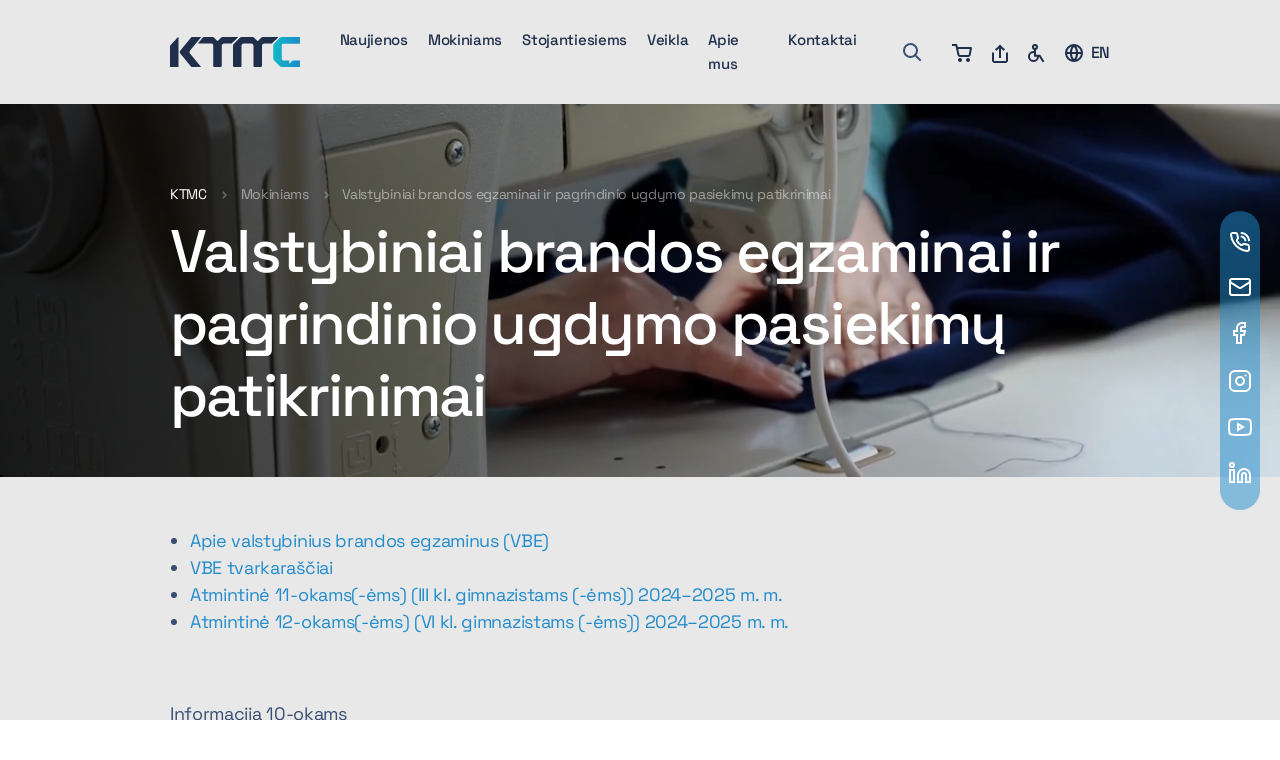

--- FILE ---
content_type: text/html; charset=UTF-8
request_url: https://ktmc.lt/mokiniams/egzaminai/
body_size: 22976
content:
<!doctype html>
<html lang="lt-LT">
<head>
	<meta charset="UTF-8">
	<meta name="viewport" content="width=device-width, initial-scale=1">
	<link rel="profile" href="https://gmpg.org/xfn/11">

    	<meta name='robots' content='index, follow, max-image-preview:large, max-snippet:-1, max-video-preview:-1' />
<script id="cookie-law-info-gcm-var-js">
var _ckyGcm = {"status":true,"default_settings":[{"analytics":"denied","advertisement":"denied","functional":"denied","necessary":"granted","ad_user_data":"denied","ad_personalization":"denied","regions":"All"}],"wait_for_update":2000,"url_passthrough":false,"ads_data_redaction":true}</script>
<script id="cookie-law-info-gcm-js" type="text/javascript" src="https://ktmc.lt/wp-content/plugins/cookie-law-info/lite/frontend/js/gcm.min.js"></script> <script id="cookieyes" type="text/javascript" src="https://cdn-cookieyes.com/client_data/2fbe3f5891332dee86a56c1e/script.js"></script><!-- Google tag (gtag.js) consent mode dataLayer added by Site Kit -->
<script id="google_gtagjs-js-consent-mode-data-layer">
window.dataLayer = window.dataLayer || [];function gtag(){dataLayer.push(arguments);}
gtag('consent', 'default', {"ad_personalization":"denied","ad_storage":"denied","ad_user_data":"denied","analytics_storage":"denied","functionality_storage":"denied","security_storage":"denied","personalization_storage":"denied","region":["AT","BE","BG","CH","CY","CZ","DE","DK","EE","ES","FI","FR","GB","GR","HR","HU","IE","IS","IT","LI","LT","LU","LV","MT","NL","NO","PL","PT","RO","SE","SI","SK"],"wait_for_update":500});
window._googlesitekitConsentCategoryMap = {"statistics":["analytics_storage"],"marketing":["ad_storage","ad_user_data","ad_personalization"],"functional":["functionality_storage","security_storage"],"preferences":["personalization_storage"]};
window._googlesitekitConsents = {"ad_personalization":"denied","ad_storage":"denied","ad_user_data":"denied","analytics_storage":"denied","functionality_storage":"denied","security_storage":"denied","personalization_storage":"denied","region":["AT","BE","BG","CH","CY","CZ","DE","DK","EE","ES","FI","FR","GB","GR","HR","HU","IE","IS","IT","LI","LT","LU","LV","MT","NL","NO","PL","PT","RO","SE","SI","SK"],"wait_for_update":500};
</script>
<!-- End Google tag (gtag.js) consent mode dataLayer added by Site Kit -->

	<!-- This site is optimized with the Yoast SEO plugin v26.8 - https://yoast.com/product/yoast-seo-wordpress/ -->
	<title>Valstybiniai brandos egzaminai ir pagrindinio ugdymo pasiekimų patikrinimai | Klaipėdos technologijų mokymo centras</title>
	<link rel="canonical" href="https://ktmc.lt/mokiniams/egzaminai/" />
	<meta property="og:locale" content="lt_LT" />
	<meta property="og:type" content="article" />
	<meta property="og:title" content="Valstybiniai brandos egzaminai ir pagrindinio ugdymo pasiekimų patikrinimai | Klaipėdos technologijų mokymo centras" />
	<meta property="og:description" content="Informacija 10-okams" />
	<meta property="og:url" content="https://ktmc.lt/mokiniams/egzaminai/" />
	<meta property="og:site_name" content="Klaipėdos technologijų mokymo centras" />
	<meta property="article:publisher" content="https://www.facebook.com/ktmc.lt" />
	<meta property="article:modified_time" content="2024-12-11T12:34:50+00:00" />
	<meta property="og:image" content="https://ktmc.lt/wp-content/uploads/2024/02/coveris-FB-scaled.jpg" />
	<meta property="og:image:width" content="2560" />
	<meta property="og:image:height" content="1125" />
	<meta property="og:image:type" content="image/jpeg" />
	<meta name="twitter:card" content="summary_large_image" />
	<meta name="twitter:label1" content="Est. reading time" />
	<meta name="twitter:data1" content="1 minutė" />
	<script type="application/ld+json" class="yoast-schema-graph">{"@context":"https://schema.org","@graph":[{"@type":"WebPage","@id":"https://ktmc.lt/mokiniams/egzaminai/","url":"https://ktmc.lt/mokiniams/egzaminai/","name":"Valstybiniai brandos egzaminai ir pagrindinio ugdymo pasiekimų patikrinimai | Klaipėdos technologijų mokymo centras","isPartOf":{"@id":"https://ktmc.lt/#website"},"datePublished":"2024-01-19T18:07:07+00:00","dateModified":"2024-12-11T12:34:50+00:00","breadcrumb":{"@id":"https://ktmc.lt/mokiniams/egzaminai/#breadcrumb"},"inLanguage":"lt-LT","potentialAction":[{"@type":"ReadAction","target":["https://ktmc.lt/mokiniams/egzaminai/"]}]},{"@type":"BreadcrumbList","@id":"https://ktmc.lt/mokiniams/egzaminai/#breadcrumb","itemListElement":[{"@type":"ListItem","position":1,"name":"KTMC","item":"https://ktmc.lt/"},{"@type":"ListItem","position":2,"name":"Mokiniams","item":"https://ktmc.lt/mokiniams/"},{"@type":"ListItem","position":3,"name":"Valstybiniai brandos egzaminai ir pagrindinio ugdymo pasiekimų patikrinimai"}]},{"@type":"WebSite","@id":"https://ktmc.lt/#website","url":"https://ktmc.lt/","name":"Klaipėdos technologijų mokymo centras","description":"Klaipėdos technologijų mokymo centras","publisher":{"@id":"https://ktmc.lt/#organization"},"alternateName":"KTMC","potentialAction":[{"@type":"SearchAction","target":{"@type":"EntryPoint","urlTemplate":"https://ktmc.lt/?s={search_term_string}"},"query-input":{"@type":"PropertyValueSpecification","valueRequired":true,"valueName":"search_term_string"}}],"inLanguage":"lt-LT"},{"@type":"Organization","@id":"https://ktmc.lt/#organization","name":"Klaipėdos technologijų mokymo centras","alternateName":"KTMC","url":"https://ktmc.lt/","logo":{"@type":"ImageObject","inLanguage":"lt-LT","@id":"https://ktmc.lt/#/schema/logo/image/","url":"https://ktmc.lt/wp-content/uploads/2023/06/logo.svg","contentUrl":"https://ktmc.lt/wp-content/uploads/2023/06/logo.svg","width":200,"height":46,"caption":"Klaipėdos technologijų mokymo centras"},"image":{"@id":"https://ktmc.lt/#/schema/logo/image/"},"sameAs":["https://www.facebook.com/ktmc.lt","https://www.instagram.com/ktmc.lt/","https://www.linkedin.com/school/ktmc/","https://www.youtube.com/@ktmclt"]}]}</script>
	<!-- / Yoast SEO plugin. -->


<link rel='dns-prefetch' href='//www.googletagmanager.com' />
<link rel="alternate" type="application/rss+xml" title="Klaipėdos technologijų mokymo centras &raquo; Įrašų RSS srautas" href="https://ktmc.lt/feed/" />
<link rel="alternate" type="application/rss+xml" title="Klaipėdos technologijų mokymo centras &raquo; Komentarų RSS srautas" href="https://ktmc.lt/comments/feed/" />
<link rel="alternate" title="oEmbed (JSON)" type="application/json+oembed" href="https://ktmc.lt/wp-json/oembed/1.0/embed?url=https%3A%2F%2Fktmc.lt%2Fmokiniams%2Fegzaminai%2F&#038;lang=lt" />
<link rel="alternate" title="oEmbed (XML)" type="text/xml+oembed" href="https://ktmc.lt/wp-json/oembed/1.0/embed?url=https%3A%2F%2Fktmc.lt%2Fmokiniams%2Fegzaminai%2F&#038;format=xml&#038;lang=lt" />
<style id='wp-img-auto-sizes-contain-inline-css'>
img:is([sizes=auto i],[sizes^="auto," i]){contain-intrinsic-size:3000px 1500px}
/*# sourceURL=wp-img-auto-sizes-contain-inline-css */
</style>
<style id='wp-block-library-inline-css'>
:root{--wp-block-synced-color:#7a00df;--wp-block-synced-color--rgb:122,0,223;--wp-bound-block-color:var(--wp-block-synced-color);--wp-editor-canvas-background:#ddd;--wp-admin-theme-color:#007cba;--wp-admin-theme-color--rgb:0,124,186;--wp-admin-theme-color-darker-10:#006ba1;--wp-admin-theme-color-darker-10--rgb:0,107,160.5;--wp-admin-theme-color-darker-20:#005a87;--wp-admin-theme-color-darker-20--rgb:0,90,135;--wp-admin-border-width-focus:2px}@media (min-resolution:192dpi){:root{--wp-admin-border-width-focus:1.5px}}.wp-element-button{cursor:pointer}:root .has-very-light-gray-background-color{background-color:#eee}:root .has-very-dark-gray-background-color{background-color:#313131}:root .has-very-light-gray-color{color:#eee}:root .has-very-dark-gray-color{color:#313131}:root .has-vivid-green-cyan-to-vivid-cyan-blue-gradient-background{background:linear-gradient(135deg,#00d084,#0693e3)}:root .has-purple-crush-gradient-background{background:linear-gradient(135deg,#34e2e4,#4721fb 50%,#ab1dfe)}:root .has-hazy-dawn-gradient-background{background:linear-gradient(135deg,#faaca8,#dad0ec)}:root .has-subdued-olive-gradient-background{background:linear-gradient(135deg,#fafae1,#67a671)}:root .has-atomic-cream-gradient-background{background:linear-gradient(135deg,#fdd79a,#004a59)}:root .has-nightshade-gradient-background{background:linear-gradient(135deg,#330968,#31cdcf)}:root .has-midnight-gradient-background{background:linear-gradient(135deg,#020381,#2874fc)}:root{--wp--preset--font-size--normal:16px;--wp--preset--font-size--huge:42px}.has-regular-font-size{font-size:1em}.has-larger-font-size{font-size:2.625em}.has-normal-font-size{font-size:var(--wp--preset--font-size--normal)}.has-huge-font-size{font-size:var(--wp--preset--font-size--huge)}.has-text-align-center{text-align:center}.has-text-align-left{text-align:left}.has-text-align-right{text-align:right}.has-fit-text{white-space:nowrap!important}#end-resizable-editor-section{display:none}.aligncenter{clear:both}.items-justified-left{justify-content:flex-start}.items-justified-center{justify-content:center}.items-justified-right{justify-content:flex-end}.items-justified-space-between{justify-content:space-between}.screen-reader-text{border:0;clip-path:inset(50%);height:1px;margin:-1px;overflow:hidden;padding:0;position:absolute;width:1px;word-wrap:normal!important}.screen-reader-text:focus{background-color:#ddd;clip-path:none;color:#444;display:block;font-size:1em;height:auto;left:5px;line-height:normal;padding:15px 23px 14px;text-decoration:none;top:5px;width:auto;z-index:100000}html :where(.has-border-color){border-style:solid}html :where([style*=border-top-color]){border-top-style:solid}html :where([style*=border-right-color]){border-right-style:solid}html :where([style*=border-bottom-color]){border-bottom-style:solid}html :where([style*=border-left-color]){border-left-style:solid}html :where([style*=border-width]){border-style:solid}html :where([style*=border-top-width]){border-top-style:solid}html :where([style*=border-right-width]){border-right-style:solid}html :where([style*=border-bottom-width]){border-bottom-style:solid}html :where([style*=border-left-width]){border-left-style:solid}html :where(img[class*=wp-image-]){height:auto;max-width:100%}:where(figure){margin:0 0 1em}html :where(.is-position-sticky){--wp-admin--admin-bar--position-offset:var(--wp-admin--admin-bar--height,0px)}@media screen and (max-width:600px){html :where(.is-position-sticky){--wp-admin--admin-bar--position-offset:0px}}

/*# sourceURL=wp-block-library-inline-css */
</style><style id='wp-block-list-inline-css'>
ol,ul{box-sizing:border-box}:root :where(.wp-block-list.has-background){padding:1.25em 2.375em}
/*# sourceURL=https://ktmc.lt/wp-includes/blocks/list/style.min.css */
</style>
<style id='wp-block-spacer-inline-css'>
.wp-block-spacer{clear:both}
/*# sourceURL=https://ktmc.lt/wp-includes/blocks/spacer/style.min.css */
</style>
<style id='global-styles-inline-css'>
:root{--wp--preset--aspect-ratio--square: 1;--wp--preset--aspect-ratio--4-3: 4/3;--wp--preset--aspect-ratio--3-4: 3/4;--wp--preset--aspect-ratio--3-2: 3/2;--wp--preset--aspect-ratio--2-3: 2/3;--wp--preset--aspect-ratio--16-9: 16/9;--wp--preset--aspect-ratio--9-16: 9/16;--wp--preset--color--black: #000000;--wp--preset--color--cyan-bluish-gray: #abb8c3;--wp--preset--color--white: #ffffff;--wp--preset--color--pale-pink: #f78da7;--wp--preset--color--vivid-red: #cf2e2e;--wp--preset--color--luminous-vivid-orange: #ff6900;--wp--preset--color--luminous-vivid-amber: #fcb900;--wp--preset--color--light-green-cyan: #7bdcb5;--wp--preset--color--vivid-green-cyan: #00d084;--wp--preset--color--pale-cyan-blue: #8ed1fc;--wp--preset--color--vivid-cyan-blue: #0693e3;--wp--preset--color--vivid-purple: #9b51e0;--wp--preset--gradient--vivid-cyan-blue-to-vivid-purple: linear-gradient(135deg,rgb(6,147,227) 0%,rgb(155,81,224) 100%);--wp--preset--gradient--light-green-cyan-to-vivid-green-cyan: linear-gradient(135deg,rgb(122,220,180) 0%,rgb(0,208,130) 100%);--wp--preset--gradient--luminous-vivid-amber-to-luminous-vivid-orange: linear-gradient(135deg,rgb(252,185,0) 0%,rgb(255,105,0) 100%);--wp--preset--gradient--luminous-vivid-orange-to-vivid-red: linear-gradient(135deg,rgb(255,105,0) 0%,rgb(207,46,46) 100%);--wp--preset--gradient--very-light-gray-to-cyan-bluish-gray: linear-gradient(135deg,rgb(238,238,238) 0%,rgb(169,184,195) 100%);--wp--preset--gradient--cool-to-warm-spectrum: linear-gradient(135deg,rgb(74,234,220) 0%,rgb(151,120,209) 20%,rgb(207,42,186) 40%,rgb(238,44,130) 60%,rgb(251,105,98) 80%,rgb(254,248,76) 100%);--wp--preset--gradient--blush-light-purple: linear-gradient(135deg,rgb(255,206,236) 0%,rgb(152,150,240) 100%);--wp--preset--gradient--blush-bordeaux: linear-gradient(135deg,rgb(254,205,165) 0%,rgb(254,45,45) 50%,rgb(107,0,62) 100%);--wp--preset--gradient--luminous-dusk: linear-gradient(135deg,rgb(255,203,112) 0%,rgb(199,81,192) 50%,rgb(65,88,208) 100%);--wp--preset--gradient--pale-ocean: linear-gradient(135deg,rgb(255,245,203) 0%,rgb(182,227,212) 50%,rgb(51,167,181) 100%);--wp--preset--gradient--electric-grass: linear-gradient(135deg,rgb(202,248,128) 0%,rgb(113,206,126) 100%);--wp--preset--gradient--midnight: linear-gradient(135deg,rgb(2,3,129) 0%,rgb(40,116,252) 100%);--wp--preset--font-size--small: 13px;--wp--preset--font-size--medium: 20px;--wp--preset--font-size--large: 36px;--wp--preset--font-size--x-large: 42px;--wp--preset--spacing--20: 0.44rem;--wp--preset--spacing--30: 0.67rem;--wp--preset--spacing--40: 1rem;--wp--preset--spacing--50: 1.5rem;--wp--preset--spacing--60: 2.25rem;--wp--preset--spacing--70: 3.38rem;--wp--preset--spacing--80: 5.06rem;--wp--preset--shadow--natural: 6px 6px 9px rgba(0, 0, 0, 0.2);--wp--preset--shadow--deep: 12px 12px 50px rgba(0, 0, 0, 0.4);--wp--preset--shadow--sharp: 6px 6px 0px rgba(0, 0, 0, 0.2);--wp--preset--shadow--outlined: 6px 6px 0px -3px rgb(255, 255, 255), 6px 6px rgb(0, 0, 0);--wp--preset--shadow--crisp: 6px 6px 0px rgb(0, 0, 0);}:where(.is-layout-flex){gap: 0.5em;}:where(.is-layout-grid){gap: 0.5em;}body .is-layout-flex{display: flex;}.is-layout-flex{flex-wrap: wrap;align-items: center;}.is-layout-flex > :is(*, div){margin: 0;}body .is-layout-grid{display: grid;}.is-layout-grid > :is(*, div){margin: 0;}:where(.wp-block-columns.is-layout-flex){gap: 2em;}:where(.wp-block-columns.is-layout-grid){gap: 2em;}:where(.wp-block-post-template.is-layout-flex){gap: 1.25em;}:where(.wp-block-post-template.is-layout-grid){gap: 1.25em;}.has-black-color{color: var(--wp--preset--color--black) !important;}.has-cyan-bluish-gray-color{color: var(--wp--preset--color--cyan-bluish-gray) !important;}.has-white-color{color: var(--wp--preset--color--white) !important;}.has-pale-pink-color{color: var(--wp--preset--color--pale-pink) !important;}.has-vivid-red-color{color: var(--wp--preset--color--vivid-red) !important;}.has-luminous-vivid-orange-color{color: var(--wp--preset--color--luminous-vivid-orange) !important;}.has-luminous-vivid-amber-color{color: var(--wp--preset--color--luminous-vivid-amber) !important;}.has-light-green-cyan-color{color: var(--wp--preset--color--light-green-cyan) !important;}.has-vivid-green-cyan-color{color: var(--wp--preset--color--vivid-green-cyan) !important;}.has-pale-cyan-blue-color{color: var(--wp--preset--color--pale-cyan-blue) !important;}.has-vivid-cyan-blue-color{color: var(--wp--preset--color--vivid-cyan-blue) !important;}.has-vivid-purple-color{color: var(--wp--preset--color--vivid-purple) !important;}.has-black-background-color{background-color: var(--wp--preset--color--black) !important;}.has-cyan-bluish-gray-background-color{background-color: var(--wp--preset--color--cyan-bluish-gray) !important;}.has-white-background-color{background-color: var(--wp--preset--color--white) !important;}.has-pale-pink-background-color{background-color: var(--wp--preset--color--pale-pink) !important;}.has-vivid-red-background-color{background-color: var(--wp--preset--color--vivid-red) !important;}.has-luminous-vivid-orange-background-color{background-color: var(--wp--preset--color--luminous-vivid-orange) !important;}.has-luminous-vivid-amber-background-color{background-color: var(--wp--preset--color--luminous-vivid-amber) !important;}.has-light-green-cyan-background-color{background-color: var(--wp--preset--color--light-green-cyan) !important;}.has-vivid-green-cyan-background-color{background-color: var(--wp--preset--color--vivid-green-cyan) !important;}.has-pale-cyan-blue-background-color{background-color: var(--wp--preset--color--pale-cyan-blue) !important;}.has-vivid-cyan-blue-background-color{background-color: var(--wp--preset--color--vivid-cyan-blue) !important;}.has-vivid-purple-background-color{background-color: var(--wp--preset--color--vivid-purple) !important;}.has-black-border-color{border-color: var(--wp--preset--color--black) !important;}.has-cyan-bluish-gray-border-color{border-color: var(--wp--preset--color--cyan-bluish-gray) !important;}.has-white-border-color{border-color: var(--wp--preset--color--white) !important;}.has-pale-pink-border-color{border-color: var(--wp--preset--color--pale-pink) !important;}.has-vivid-red-border-color{border-color: var(--wp--preset--color--vivid-red) !important;}.has-luminous-vivid-orange-border-color{border-color: var(--wp--preset--color--luminous-vivid-orange) !important;}.has-luminous-vivid-amber-border-color{border-color: var(--wp--preset--color--luminous-vivid-amber) !important;}.has-light-green-cyan-border-color{border-color: var(--wp--preset--color--light-green-cyan) !important;}.has-vivid-green-cyan-border-color{border-color: var(--wp--preset--color--vivid-green-cyan) !important;}.has-pale-cyan-blue-border-color{border-color: var(--wp--preset--color--pale-cyan-blue) !important;}.has-vivid-cyan-blue-border-color{border-color: var(--wp--preset--color--vivid-cyan-blue) !important;}.has-vivid-purple-border-color{border-color: var(--wp--preset--color--vivid-purple) !important;}.has-vivid-cyan-blue-to-vivid-purple-gradient-background{background: var(--wp--preset--gradient--vivid-cyan-blue-to-vivid-purple) !important;}.has-light-green-cyan-to-vivid-green-cyan-gradient-background{background: var(--wp--preset--gradient--light-green-cyan-to-vivid-green-cyan) !important;}.has-luminous-vivid-amber-to-luminous-vivid-orange-gradient-background{background: var(--wp--preset--gradient--luminous-vivid-amber-to-luminous-vivid-orange) !important;}.has-luminous-vivid-orange-to-vivid-red-gradient-background{background: var(--wp--preset--gradient--luminous-vivid-orange-to-vivid-red) !important;}.has-very-light-gray-to-cyan-bluish-gray-gradient-background{background: var(--wp--preset--gradient--very-light-gray-to-cyan-bluish-gray) !important;}.has-cool-to-warm-spectrum-gradient-background{background: var(--wp--preset--gradient--cool-to-warm-spectrum) !important;}.has-blush-light-purple-gradient-background{background: var(--wp--preset--gradient--blush-light-purple) !important;}.has-blush-bordeaux-gradient-background{background: var(--wp--preset--gradient--blush-bordeaux) !important;}.has-luminous-dusk-gradient-background{background: var(--wp--preset--gradient--luminous-dusk) !important;}.has-pale-ocean-gradient-background{background: var(--wp--preset--gradient--pale-ocean) !important;}.has-electric-grass-gradient-background{background: var(--wp--preset--gradient--electric-grass) !important;}.has-midnight-gradient-background{background: var(--wp--preset--gradient--midnight) !important;}.has-small-font-size{font-size: var(--wp--preset--font-size--small) !important;}.has-medium-font-size{font-size: var(--wp--preset--font-size--medium) !important;}.has-large-font-size{font-size: var(--wp--preset--font-size--large) !important;}.has-x-large-font-size{font-size: var(--wp--preset--font-size--x-large) !important;}
/*# sourceURL=global-styles-inline-css */
</style>

<style id='classic-theme-styles-inline-css'>
/*! This file is auto-generated */
.wp-block-button__link{color:#fff;background-color:#32373c;border-radius:9999px;box-shadow:none;text-decoration:none;padding:calc(.667em + 2px) calc(1.333em + 2px);font-size:1.125em}.wp-block-file__button{background:#32373c;color:#fff;text-decoration:none}
/*# sourceURL=/wp-includes/css/classic-themes.min.css */
</style>
<link rel='stylesheet' id='cpartner-build-css' href='https://ktmc.lt/wp-content/themes/cpartner/build/styles.7e9ebc12f8a71c9235fb.css?ver=1.0.0' media='all' />
<link rel='stylesheet' id='cpartner-style-css' href='https://ktmc.lt/wp-content/themes/cpartner/style.css?ver=1.0.0' media='all' />
<link rel='stylesheet' id='wp-block-paragraph-css' href='https://ktmc.lt/wp-includes/blocks/paragraph/style.min.css?ver=6.9' media='all' />
<script id="cookie-law-info-wca-js-before">
const _ckyGsk = true;
//# sourceURL=cookie-law-info-wca-js-before
</script>
<script src="https://ktmc.lt/wp-content/plugins/cookie-law-info/lite/frontend/js/wca.min.js?ver=3.3.9.1" id="cookie-law-info-wca-js"></script>

<!-- Google tag (gtag.js) snippet added by Site Kit -->
<!-- Google Analytics snippet added by Site Kit -->
<!-- Google Ads snippet added by Site Kit -->
<script src="https://www.googletagmanager.com/gtag/js?id=GT-NBJ3H6BD" id="google_gtagjs-js" async></script>
<script id="google_gtagjs-js-after">
window.dataLayer = window.dataLayer || [];function gtag(){dataLayer.push(arguments);}
gtag("set","linker",{"domains":["ktmc.lt"]});
gtag("js", new Date());
gtag("set", "developer_id.dZTNiMT", true);
gtag("config", "GT-NBJ3H6BD", {"googlesitekit_post_type":"page"});
gtag("config", "AW-16635060103");
//# sourceURL=google_gtagjs-js-after
</script>
<link rel="https://api.w.org/" href="https://ktmc.lt/wp-json/" /><link rel="alternate" title="JSON" type="application/json" href="https://ktmc.lt/wp-json/wp/v2/pages/1017" /><link rel="EditURI" type="application/rsd+xml" title="RSD" href="https://ktmc.lt/xmlrpc.php?rsd" />
<meta name="generator" content="WordPress 6.9" />
<link rel='shortlink' href='https://ktmc.lt/?p=1017' />
<meta name="generator" content="Site Kit by Google 1.170.0" /><meta name="global_axios_validator_error" content="Įvyko vidinė klaida"><meta name="theme-url" content="https://ktmc.lt/wp-content/themes/cpartner/build/"><link rel="icon" href="https://ktmc.lt/wp-content/uploads/2023/06/favicon.svg" sizes="32x32" />
<link rel="icon" href="https://ktmc.lt/wp-content/uploads/2023/06/favicon.svg" sizes="192x192" />
<link rel="apple-touch-icon" href="https://ktmc.lt/wp-content/uploads/2023/06/favicon.svg" />
<meta name="msapplication-TileImage" content="https://ktmc.lt/wp-content/uploads/2023/06/favicon.svg" />
		<style id="wp-custom-css">
			table {
  margin-left: 0 !important;
  border-collapse: collapse;
}

th, td {
  padding-left: 12px !important;
  box-sizing: border-box;
}

.wp-block-table {
  overflow-x: auto;
}
		</style>
			
	<script>
document.addEventListener("DOMContentLoaded", function() {
    const swipers = document.querySelectorAll('[data-controller="swiper"]');
    swipers.forEach(el => {
        if (el.dataset.config) {
            try {
                let cfg = JSON.parse(el.dataset.config);
                if (cfg.swipeOnScroll) {
                    delete cfg.swipeOnScroll;
                    el.dataset.config = JSON.stringify(cfg);
                }
            } catch(e) {}
        }
    });
});
</script>
	
</head>

<body class="wp-singular page-template-default page page-id-1017 page-child parent-pageid-722 wp-custom-logo wp-theme-cpartner">

<div id="page" class="site">
	<header id="masthead" class="site-header">
        <div class="container">
            <div class="navbar">
                <div class="navbar__branding">
                                            <a href="https://ktmc.lt/" class="custom-logo-link" rel="home"><img width="200" height="46" src="https://ktmc.lt/wp-content/uploads/2023/06/logo.svg" class="custom-logo" alt="Klaipėdos technologijų mokymo centras" decoding="async" /></a>                                    </div>

                <div class="navbar__menu">
                    <nav id="site-navigation" class="main-navigation">
                        <div class="menu-primary-lt-container"><ul id="primary-menu" class="menu"><li id="menu-item-140" class="menu-item menu-item-type-post_type menu-item-object-page menu-item-140"><a href="https://ktmc.lt/naujienos/">Naujienos</a></li>
<li id="menu-item-1363" class="menu-item menu-item-type-custom menu-item-object-custom current-menu-ancestor current-menu-parent menu-item-has-children menu-item-1363"><a href="#">Mokiniams</a>
<ul class="sub-menu sub-menu-depth-0">
	<li id="menu-item-1022" class="menu-item menu-item-type-post_type menu-item-object-page menu-item-1022"><a href="https://ktmc.lt/mokiniams/aktuali-informacija/">Aktuali informacija</a></li>
	<li id="menu-item-1063" class="menu-item menu-item-type-post_type menu-item-object-page menu-item-1063"><a href="https://ktmc.lt/mokiniams/kompetenciju-vertinimas/">Kompetencijų vertinimas</a></li>
	<li id="menu-item-1023" class="menu-item menu-item-type-post_type menu-item-object-page current-menu-item page_item page-item-1017 current_page_item menu-item-1023"><a href="https://ktmc.lt/mokiniams/egzaminai/" aria-current="page">Egzaminai, įskaitos, patikrinimai</a></li>
	<li id="menu-item-1062" class="menu-item menu-item-type-post_type menu-item-object-page menu-item-1062"><a href="https://ktmc.lt/mokiniams/pagalbos-mokiniui-specialistai/">Pagalba mokiniui</a></li>
	<li id="menu-item-1124" class="menu-item menu-item-type-post_type menu-item-object-page menu-item-1124"><a href="https://ktmc.lt/mokiniams/neformalus-svietimas-bureliai/">Neformalus švietimas</a></li>
	<li id="menu-item-1368" class="menu-item menu-item-type-post_type menu-item-object-page menu-item-1368"><a href="https://ktmc.lt/mokiniams/skaitmeniniai-issilavinimo-dokumentai/">Skaitmeniniai išsilavinimo dokumentai</a></li>
	<li id="menu-item-1847" class="menu-item menu-item-type-post_type menu-item-object-page menu-item-1847"><a href="https://ktmc.lt/mokiniams/karjeros-galimybes/">Karjeros galimybės</a></li>
	<li id="menu-item-1131" class="menu-item menu-item-type-post_type menu-item-object-page menu-item-1131"><a href="https://ktmc.lt/mokiniams/pameistryste/">Pameistrystė</a></li>
	<li id="menu-item-3438" class="menu-item menu-item-type-post_type menu-item-object-page menu-item-3438"><a href="https://ktmc.lt/mokiniams/eduroam/">Eduroam WiFi</a></li>
</ul>
</li>
<li id="menu-item-1364" class="menu-item menu-item-type-custom menu-item-object-custom menu-item-has-children menu-item-1364"><a href="#">Stojantiesiems</a>
<ul class="sub-menu sub-menu-depth-0">
	<li id="menu-item-1036" class="menu-item menu-item-type-post_type menu-item-object-page menu-item-1036"><a href="https://ktmc.lt/stojantiesiems/mokymo-programos/">Mokymo programos</a></li>
	<li id="menu-item-736" class="menu-item menu-item-type-post_type menu-item-object-page menu-item-736"><a href="https://ktmc.lt/stojantiesiems/priemimo-tvarka/">Priėmimo tvarka</a></li>
	<li id="menu-item-1099" class="menu-item menu-item-type-post_type menu-item-object-page menu-item-1099"><a href="https://ktmc.lt/priemimas-i-9-10-kl/">Priėmimas į 9 klasę</a></li>
	<li id="menu-item-1048" class="menu-item menu-item-type-post_type menu-item-object-page menu-item-1048"><a href="https://ktmc.lt/moduliai-gimnazistams/">Moduliai gimnazistams</a></li>
	<li id="menu-item-1042" class="menu-item menu-item-type-post_type menu-item-object-page menu-item-1042"><a href="https://ktmc.lt/isbandyk-profesija/">Išbandyk profesiją!</a></li>
	<li id="menu-item-1015" class="menu-item menu-item-type-post_type menu-item-object-page menu-item-1015"><a href="https://ktmc.lt/d-u-k-dazniausiai-uzduodami-klausimai/">D.U.K.</a></li>
	<li id="menu-item-1064" class="menu-item menu-item-type-post_type menu-item-object-page menu-item-1064"><a href="https://ktmc.lt/stojantiesiems/kursai-ir-testinis-mokymas/">Artimiausi mokymai</a></li>
	<li id="menu-item-3541" class="menu-item menu-item-type-post_type menu-item-object-page menu-item-3541"><a href="https://ktmc.lt/uzimtumo-tarnybos-finansuojami-mokymai/">UŽT finansavimas</a></li>
</ul>
</li>
<li id="menu-item-19" class="menu-item menu-item-type-custom menu-item-object-custom menu-item-has-children menu-item-19"><a href="#">Veikla</a>
<ul class="sub-menu sub-menu-depth-0">
	<li id="menu-item-1034" class="menu-item menu-item-type-post_type menu-item-object-page menu-item-1034"><a href="https://ktmc.lt/apie-mus/veiklos-kalendorius/">Veiklos kalendorius</a></li>
	<li id="menu-item-1635" class="menu-item menu-item-type-custom menu-item-object-custom menu-item-1635"><a href="/parduotuve/">Parduotuvė</a></li>
	<li id="menu-item-2183" class="menu-item menu-item-type-post_type menu-item-object-page menu-item-2183"><a href="https://ktmc.lt/paslaugos/">Teikiamos paslaugos</a></li>
	<li id="menu-item-3256" class="menu-item menu-item-type-custom menu-item-object-custom menu-item-3256"><a href="/paslaugos/bendrabutis/">Bendrabutis</a></li>
	<li id="menu-item-1073" class="menu-item menu-item-type-post_type menu-item-object-page menu-item-1073"><a href="https://ktmc.lt/biblioteka/">Biblioteka</a></li>
	<li id="menu-item-1030" class="menu-item menu-item-type-post_type menu-item-object-page menu-item-1030"><a href="https://ktmc.lt/asmens-duomenu-apsauga/">Asmens duomenų apsauga</a></li>
	<li id="menu-item-1039" class="menu-item menu-item-type-post_type menu-item-object-page menu-item-1039"><a href="https://ktmc.lt/korupcijos-prevencija/">Korupcijos prevencija</a></li>
	<li id="menu-item-4073" class="menu-item menu-item-type-post_type menu-item-object-page menu-item-4073"><a href="https://ktmc.lt/kompetenciju-vertinimo-centras/">Kompetencijų vertinimo centras</a></li>
	<li id="menu-item-1128" class="menu-item menu-item-type-post_type menu-item-object-page menu-item-1128"><a href="https://ktmc.lt/itraukusis-ugdymas/">Įtraukusis ugdymas</a></li>
</ul>
</li>
<li id="menu-item-893" class="menu-item menu-item-type-custom menu-item-object-custom menu-item-has-children menu-item-893"><a href="#">Apie mus</a>
<ul class="sub-menu sub-menu-depth-0">
	<li id="menu-item-908" class="menu-item menu-item-type-post_type menu-item-object-page menu-item-908"><a href="https://ktmc.lt/apie-mus/apie-centra/">Apie Centrą</a></li>
	<li id="menu-item-1768" class="menu-item menu-item-type-post_type_archive menu-item-object-headquarter menu-item-1768"><a href="https://ktmc.lt/sektoriniai-praktinio-mokymo-centrai/">Sektoriniai centrai (SPMC)</a></li>
	<li id="menu-item-892" class="menu-item menu-item-type-post_type menu-item-object-page menu-item-892"><a href="https://ktmc.lt/apie-mus/administracine-informacija/">Administracinė informacija</a></li>
	<li id="menu-item-1784" class="menu-item menu-item-type-post_type menu-item-object-page menu-item-1784"><a href="https://ktmc.lt/partneriai/">Partneriai</a></li>
	<li id="menu-item-904" class="menu-item menu-item-type-post_type menu-item-object-page menu-item-904"><a href="https://ktmc.lt/apie-mus/struktura/">Struktūra, komisijos, tarybos</a></li>
	<li id="menu-item-4045" class="menu-item menu-item-type-post_type menu-item-object-page menu-item-4045"><a href="https://ktmc.lt/skyriai/">Skyriai</a></li>
	<li id="menu-item-906" class="menu-item menu-item-type-post_type menu-item-object-page menu-item-906"><a href="https://ktmc.lt/apie-mus/projektai/">Projektai</a></li>
	<li id="menu-item-1113" class="menu-item menu-item-type-post_type menu-item-object-page menu-item-1113"><a href="https://ktmc.lt/parama-centrui/">Parama Centrui</a></li>
	<li id="menu-item-1116" class="menu-item menu-item-type-post_type menu-item-object-page menu-item-1116"><a href="https://ktmc.lt/kokybes-vadyba/">Kokybės vadyba</a></li>
	<li id="menu-item-2164" class="menu-item menu-item-type-custom menu-item-object-custom menu-item-2164"><a href="/istorijos/">Sėkmės istorijos</a></li>
	<li id="menu-item-2285" class="menu-item menu-item-type-post_type menu-item-object-page menu-item-2285"><a href="https://ktmc.lt/unesco-3/">UNESCO</a></li>
	<li id="menu-item-1404" class="menu-item menu-item-type-post_type menu-item-object-page menu-item-1404"><a href="https://ktmc.lt/laisvos-darbo-vietos/">Laisvos darbo vietos</a></li>
</ul>
</li>
<li id="menu-item-21" class="menu-item menu-item-type-custom menu-item-object-custom menu-item-21"><a href="/kontaktai/">Kontaktai</a></li>
</ul></div>                    </nav>
                </div>

                <div class="navbar__actions">
                    <ul class="navbar__actions-left mb-0">
                        <li>
                            <form role="search" class="floating-search" method="get" action="/">
                                <div class="floating-search__trigger">
                                    <svg width="19" height="19" viewBox="0 0 19 19" fill="none" xmlns="http://www.w3.org/2000/svg">
    <path d="M7.5 14C11.0899 14 14 11.0898 14 7.5C14 3.91015 11.0899 0.999996 7.5 0.999996C3.91015 0.999996 1 3.91015 1 7.5C1 11.0898 3.91015 14 7.5 14Z" stroke="currentColor" stroke-width="2" stroke-linecap="round" stroke-linejoin="round"/>
    <path d="M17 17L12 12" stroke="currentColor" stroke-width="2" stroke-linecap="square" stroke-linejoin="round"/>
</svg>

                                    <div class="floating-search__overlay">
                                        <div class="floating-search__field">
                                            <label class="sr-only" for="search">Paieška</label>
                                            <input id="search" type="search" class="floating-search-input" placeholder="Įveskite paieškos užklausą" value="" name="s">
                                        </div>

                                        <button type="submit" class="floating-search__trigger">
                                            <svg width="19" height="19" viewBox="0 0 19 19" fill="none" xmlns="http://www.w3.org/2000/svg">
    <path d="M7.5 14C11.0899 14 14 11.0898 14 7.5C14 3.91015 11.0899 0.999996 7.5 0.999996C3.91015 0.999996 1 3.91015 1 7.5C1 11.0898 3.91015 14 7.5 14Z" stroke="currentColor" stroke-width="2" stroke-linecap="round" stroke-linejoin="round"/>
    <path d="M17 17L12 12" stroke="currentColor" stroke-width="2" stroke-linecap="square" stroke-linejoin="round"/>
</svg>
                                        </button>
                                    </div>
                                </div>
                            </form>
                        </li>
                        <li>
                            <a href="https://ktmc.lt/parduotuve/" data-controller="tooltip" data-content="Parduotuvė" data-config="{&quot;interactive&quot;:false,&quot;placement&quot;:&quot;bottom&quot;}"><svg width="20" height="18" viewBox="0 0 20 18" fill="none" xmlns="http://www.w3.org/2000/svg">
    <path d="M16 17C16.5523 17 17 16.5523 17 16C17 15.4477 16.5523 15 16 15C15.4477 15 15 15.4477 15 16C15 16.5523 15.4477 17 16 17Z" stroke="currentColor" stroke-width="2" stroke-linecap="round" stroke-linejoin="round"/>
    <path d="M8 17C8.55228 17 9 16.5523 9 16C9 15.4477 8.55228 15 8 15C7.44772 15 7 15.4477 7 16C7 16.5523 7.44772 17 8 17Z" stroke="currentColor" stroke-width="2" stroke-linecap="round" stroke-linejoin="round"/>
    <path d="M1 1H4.27273L6.46545 10.6967C6.54027 11.0694 6.7452 11.4042 7.04436 11.6424C7.34351 11.8807 7.71784 12.0073 8.10182 12H16.0545C16.4385 12.0073 16.8129 11.8807 17.112 11.6424C17.4112 11.4042 17.6161 11.0694 17.6909 10.6967L19 4.04762H5.10246" stroke="currentColor" stroke-width="2" stroke-linecap="square" stroke-linejoin="round"/>
</svg>
</a>
                        </li>
                        <li class="menu-item-has-children">
                            <a href="#"><svg width="16" height="19" viewBox="0 0 16 19" fill="none" xmlns="http://www.w3.org/2000/svg">
    <path d="M1 9.5V16.3C1 16.7509 1.18437 17.1833 1.51256 17.5021C1.84075 17.8209 2.28587 18 2.75 18H13.25C13.7141 18 14.1592 17.8209 14.4874 17.5021C14.8156 17.1833 15 16.7509 15 16.3V9.5M11.5 5.4L8 2M8 2L4.5 5.4M8 2V13.05" stroke="currentColor" stroke-width="2" stroke-linecap="square"/>
</svg>
</a>
                                                            <ul>
                                                                            <li>
                                            <a href="https://ktmc.edupage.org/timetable/" target="_blank">
                                                Tvarkaraštis                                            </a>
                                        </li>
                                                                            <li>
                                            <a href="https://www.tamo.lt/ " target="_blank">
                                                TAMO                                            </a>
                                        </li>
                                                                            <li>
                                            <a href="https://login.microsoftonline.com/?whr=ktmc.lt" target="_blank">
                                                Microsoft 365                                             </a>
                                        </li>
                                                                            <li>
                                            <a href="https://outlook.office.com/mail/">
                                                Paštas                                            </a>
                                        </li>
                                                                            <li>
                                            <a href="https://moodle.ktmc.lt" target="_blank">
                                                Moodle                                            </a>
                                        </li>
                                                                            <li>
                                            <a href="https://dbsis.lt/dbsis/ng/login" target="_blank">
                                                DBSIS                                             </a>
                                        </li>
                                                                            <li>
                                            <a href="https://old.ktmc.lt/" target="_blank">
                                                old.ktmc.lt                                            </a>
                                        </li>
                                                                    </ul>
                                                    </li>
                        <li>
                            <a href="#" data-controller="tooltip" data-content="Versija neįgaliesiems" data-config="{&quot;interactive&quot;:false,&quot;placement&quot;:&quot;bottom&quot;}">
                                <svg width="17" height="19" viewBox="0 0 17 19" fill="none" xmlns="http://www.w3.org/2000/svg">
    <path d="M7 5C8.10457 5 9 4.10457 9 3C9 1.89543 8.10457 0.999996 7 0.999996C5.89543 0.999996 5 1.89543 5 3C5 4.10457 5.89543 5 7 5Z" stroke="currentColor" stroke-width="2" stroke-linecap="round" stroke-linejoin="round"/>
    <path d="M10 12.5C10 14.9853 7.98528 17 5.5 17C3.01472 17 1 14.9853 1 12.5C1 10.0147 3.01472 8 5.5 8" stroke="currentColor" stroke-width="2" stroke-linecap="square" stroke-linejoin="round"/>
    <path d="M7.00004 6L7 11.72H11.6316L15 17" stroke="currentColor" stroke-width="2" stroke-linecap="square"/>
</svg>
                            </a>
                        </li>
                    </ul>
                                        <div class="navbar__actions-right">
                        <a href="https://ktmc.lt/en/" class="font-500 text-uppercase text-with-icon text-with-icon--no-margin">
                            <svg width="18" height="18" viewBox="0 0 18 18" fill="none" xmlns="http://www.w3.org/2000/svg">
    <path d="M17 9C17 13.4183 13.4183 17 9 17M17 9C17 4.58172 13.4183 1 9 1M17 9H1M9 17C4.58172 17 1 13.4183 1 9M9 17C11.001 14.8093 12.1382 11.9664 12.2 9C12.1382 6.03363 11.001 3.19068 9 1M9 17C6.99898 14.8093 5.8618 11.9664 5.8 9C5.8618 6.03363 6.99898 3.19068 9 1M1 9C1 4.58172 4.58172 1 9 1" stroke="currentColor" stroke-width="2"/>
</svg>
                            <span>en</span>
                        </a>
                    </div>
                </div>

                <button class="navbar__toggle">
                    <span></span>
                    <span></span>
                    <span></span>
                </button>
            </div>

            <div class="navbar-mobile">
                <div class="navbar-mobile__menu">
                    <div class="menu-primary-lt-container"><ul id="primary-menu-mob" class="menu"><li class="menu-item menu-item-type-post_type menu-item-object-page menu-item-140"><a href="https://ktmc.lt/naujienos/">Naujienos</a></li>
<li class="menu-item menu-item-type-custom menu-item-object-custom current-menu-ancestor current-menu-parent menu-item-has-children menu-item-1363"><a href="#">Mokiniams</a>
<ul class="sub-menu sub-menu-depth-0">
	<li class="menu-item menu-item-type-post_type menu-item-object-page menu-item-1022"><a href="https://ktmc.lt/mokiniams/aktuali-informacija/">Aktuali informacija</a></li>
	<li class="menu-item menu-item-type-post_type menu-item-object-page menu-item-1063"><a href="https://ktmc.lt/mokiniams/kompetenciju-vertinimas/">Kompetencijų vertinimas</a></li>
	<li class="menu-item menu-item-type-post_type menu-item-object-page current-menu-item page_item page-item-1017 current_page_item menu-item-1023"><a href="https://ktmc.lt/mokiniams/egzaminai/" aria-current="page">Egzaminai, įskaitos, patikrinimai</a></li>
	<li class="menu-item menu-item-type-post_type menu-item-object-page menu-item-1062"><a href="https://ktmc.lt/mokiniams/pagalbos-mokiniui-specialistai/">Pagalba mokiniui</a></li>
	<li class="menu-item menu-item-type-post_type menu-item-object-page menu-item-1124"><a href="https://ktmc.lt/mokiniams/neformalus-svietimas-bureliai/">Neformalus švietimas</a></li>
	<li class="menu-item menu-item-type-post_type menu-item-object-page menu-item-1368"><a href="https://ktmc.lt/mokiniams/skaitmeniniai-issilavinimo-dokumentai/">Skaitmeniniai išsilavinimo dokumentai</a></li>
	<li class="menu-item menu-item-type-post_type menu-item-object-page menu-item-1847"><a href="https://ktmc.lt/mokiniams/karjeros-galimybes/">Karjeros galimybės</a></li>
	<li class="menu-item menu-item-type-post_type menu-item-object-page menu-item-1131"><a href="https://ktmc.lt/mokiniams/pameistryste/">Pameistrystė</a></li>
	<li class="menu-item menu-item-type-post_type menu-item-object-page menu-item-3438"><a href="https://ktmc.lt/mokiniams/eduroam/">Eduroam WiFi</a></li>
</ul>
</li>
<li class="menu-item menu-item-type-custom menu-item-object-custom menu-item-has-children menu-item-1364"><a href="#">Stojantiesiems</a>
<ul class="sub-menu sub-menu-depth-0">
	<li class="menu-item menu-item-type-post_type menu-item-object-page menu-item-1036"><a href="https://ktmc.lt/stojantiesiems/mokymo-programos/">Mokymo programos</a></li>
	<li class="menu-item menu-item-type-post_type menu-item-object-page menu-item-736"><a href="https://ktmc.lt/stojantiesiems/priemimo-tvarka/">Priėmimo tvarka</a></li>
	<li class="menu-item menu-item-type-post_type menu-item-object-page menu-item-1099"><a href="https://ktmc.lt/priemimas-i-9-10-kl/">Priėmimas į 9 klasę</a></li>
	<li class="menu-item menu-item-type-post_type menu-item-object-page menu-item-1048"><a href="https://ktmc.lt/moduliai-gimnazistams/">Moduliai gimnazistams</a></li>
	<li class="menu-item menu-item-type-post_type menu-item-object-page menu-item-1042"><a href="https://ktmc.lt/isbandyk-profesija/">Išbandyk profesiją!</a></li>
	<li class="menu-item menu-item-type-post_type menu-item-object-page menu-item-1015"><a href="https://ktmc.lt/d-u-k-dazniausiai-uzduodami-klausimai/">D.U.K.</a></li>
	<li class="menu-item menu-item-type-post_type menu-item-object-page menu-item-1064"><a href="https://ktmc.lt/stojantiesiems/kursai-ir-testinis-mokymas/">Artimiausi mokymai</a></li>
	<li class="menu-item menu-item-type-post_type menu-item-object-page menu-item-3541"><a href="https://ktmc.lt/uzimtumo-tarnybos-finansuojami-mokymai/">UŽT finansavimas</a></li>
</ul>
</li>
<li class="menu-item menu-item-type-custom menu-item-object-custom menu-item-has-children menu-item-19"><a href="#">Veikla</a>
<ul class="sub-menu sub-menu-depth-0">
	<li class="menu-item menu-item-type-post_type menu-item-object-page menu-item-1034"><a href="https://ktmc.lt/apie-mus/veiklos-kalendorius/">Veiklos kalendorius</a></li>
	<li class="menu-item menu-item-type-custom menu-item-object-custom menu-item-1635"><a href="/parduotuve/">Parduotuvė</a></li>
	<li class="menu-item menu-item-type-post_type menu-item-object-page menu-item-2183"><a href="https://ktmc.lt/paslaugos/">Teikiamos paslaugos</a></li>
	<li class="menu-item menu-item-type-custom menu-item-object-custom menu-item-3256"><a href="/paslaugos/bendrabutis/">Bendrabutis</a></li>
	<li class="menu-item menu-item-type-post_type menu-item-object-page menu-item-1073"><a href="https://ktmc.lt/biblioteka/">Biblioteka</a></li>
	<li class="menu-item menu-item-type-post_type menu-item-object-page menu-item-1030"><a href="https://ktmc.lt/asmens-duomenu-apsauga/">Asmens duomenų apsauga</a></li>
	<li class="menu-item menu-item-type-post_type menu-item-object-page menu-item-1039"><a href="https://ktmc.lt/korupcijos-prevencija/">Korupcijos prevencija</a></li>
	<li class="menu-item menu-item-type-post_type menu-item-object-page menu-item-4073"><a href="https://ktmc.lt/kompetenciju-vertinimo-centras/">Kompetencijų vertinimo centras</a></li>
	<li class="menu-item menu-item-type-post_type menu-item-object-page menu-item-1128"><a href="https://ktmc.lt/itraukusis-ugdymas/">Įtraukusis ugdymas</a></li>
</ul>
</li>
<li class="menu-item menu-item-type-custom menu-item-object-custom menu-item-has-children menu-item-893"><a href="#">Apie mus</a>
<ul class="sub-menu sub-menu-depth-0">
	<li class="menu-item menu-item-type-post_type menu-item-object-page menu-item-908"><a href="https://ktmc.lt/apie-mus/apie-centra/">Apie Centrą</a></li>
	<li class="menu-item menu-item-type-post_type_archive menu-item-object-headquarter menu-item-1768"><a href="https://ktmc.lt/sektoriniai-praktinio-mokymo-centrai/">Sektoriniai centrai (SPMC)</a></li>
	<li class="menu-item menu-item-type-post_type menu-item-object-page menu-item-892"><a href="https://ktmc.lt/apie-mus/administracine-informacija/">Administracinė informacija</a></li>
	<li class="menu-item menu-item-type-post_type menu-item-object-page menu-item-1784"><a href="https://ktmc.lt/partneriai/">Partneriai</a></li>
	<li class="menu-item menu-item-type-post_type menu-item-object-page menu-item-904"><a href="https://ktmc.lt/apie-mus/struktura/">Struktūra, komisijos, tarybos</a></li>
	<li class="menu-item menu-item-type-post_type menu-item-object-page menu-item-4045"><a href="https://ktmc.lt/skyriai/">Skyriai</a></li>
	<li class="menu-item menu-item-type-post_type menu-item-object-page menu-item-906"><a href="https://ktmc.lt/apie-mus/projektai/">Projektai</a></li>
	<li class="menu-item menu-item-type-post_type menu-item-object-page menu-item-1113"><a href="https://ktmc.lt/parama-centrui/">Parama Centrui</a></li>
	<li class="menu-item menu-item-type-post_type menu-item-object-page menu-item-1116"><a href="https://ktmc.lt/kokybes-vadyba/">Kokybės vadyba</a></li>
	<li class="menu-item menu-item-type-custom menu-item-object-custom menu-item-2164"><a href="/istorijos/">Sėkmės istorijos</a></li>
	<li class="menu-item menu-item-type-post_type menu-item-object-page menu-item-2285"><a href="https://ktmc.lt/unesco-3/">UNESCO</a></li>
	<li class="menu-item menu-item-type-post_type menu-item-object-page menu-item-1404"><a href="https://ktmc.lt/laisvos-darbo-vietos/">Laisvos darbo vietos</a></li>
</ul>
</li>
<li class="menu-item menu-item-type-custom menu-item-object-custom menu-item-21"><a href="/kontaktai/">Kontaktai</a></li>
<li class="menu-item"><a href="https://ktmc.lt/parduotuve/">Parduotuvė</a></li><li class="menu-item menu-item-has-children"><a href="#">Išorinės nuorodos</a><ul class="sub-menu sub-menu-depth-0"><li class="menu-item"><a href="https://ktmc.edupage.org/timetable/" target="_blank">Tvarkaraštis</a></li><li class="menu-item"><a href="https://www.tamo.lt/ " target="_blank">TAMO</a></li><li class="menu-item"><a href="https://login.microsoftonline.com/?whr=ktmc.lt" target="_blank">Microsoft 365 </a></li><li class="menu-item"><a href="https://outlook.office.com/mail/">Paštas</a></li><li class="menu-item"><a href="https://moodle.ktmc.lt" target="_blank">Moodle</a></li><li class="menu-item"><a href="https://dbsis.lt/dbsis/ng/login" target="_blank">DBSIS </a></li><li class="menu-item"><a href="https://old.ktmc.lt/" target="_blank">old.ktmc.lt</a></li></ul></li></ul></div>                </div>

                <hr />

                <form role="search" class="w-100 mt-2 mb-4" method="get" action="/">
                    <div class="field-group__fields w-100 align-items-center">
                        <div class="field-group px-0 flex-grow-1">
                            <label class="sr-only" for="searchMob">Paieška</label>
                            <input id="searchMob" type="search" class="input-field input-field--underlined" placeholder="Įveskite paieškos užklausą" value="" name="s">
                        </div>
                        <div class="field-group px-0">
                            <button type="submit" class="btn p-0">
                                <svg width="19" height="19" viewBox="0 0 19 19" fill="none" xmlns="http://www.w3.org/2000/svg">
    <path d="M7.5 14C11.0899 14 14 11.0898 14 7.5C14 3.91015 11.0899 0.999996 7.5 0.999996C3.91015 0.999996 1 3.91015 1 7.5C1 11.0898 3.91015 14 7.5 14Z" stroke="currentColor" stroke-width="2" stroke-linecap="round" stroke-linejoin="round"/>
    <path d="M17 17L12 12" stroke="currentColor" stroke-width="2" stroke-linecap="square" stroke-linejoin="round"/>
</svg>
                            </button>
                        </div>
                    </div>
                </form>

                <hr />

                
                <ul class="navbar-mobile__socials unstyled-list flex-row justify-content-center mt-2">
                                            <li>
                            <a href="tel:&#43;&#51;&#55;&#48;46313&#54;8&#50;">
                                <svg width="21" height="21" viewBox="0 0 21 21" fill="none" xmlns="http://www.w3.org/2000/svg">
    <path d="M11.7777 2.00009C13.6178 2.19408 15.3366 3.01063 16.6499 4.31472C17.9632 5.6188 18.7923 7.3323 19 9.17183M11.7777 5.61306C12.6656 5.78823 13.4803 6.22638 14.1162 6.87065C14.7521 7.51491 15.1798 8.33554 15.3437 9.22602M18.9549 15.4765V18.1862C18.9559 18.4377 18.9044 18.6867 18.8037 18.9172C18.7029 19.1477 18.5552 19.3546 18.3699 19.5247C18.1846 19.6947 17.9659 19.8242 17.7277 19.9048C17.4896 19.9854 17.2372 20.0153 16.9868 19.9927C14.2087 19.6907 11.5402 18.7409 9.19566 17.2197C7.01436 15.8329 5.16499 13.9827 3.7789 11.8003C2.25316 9.44389 1.30366 6.76107 1.00733 3.96915C0.984767 3.71938 1.01444 3.46764 1.09445 3.22996C1.17446 2.99229 1.30306 2.77389 1.47206 2.58866C1.64105 2.40343 1.84675 2.25544 2.07605 2.15411C2.30534 2.05278 2.55322 2.00032 2.80389 2.00009H5.51227C5.9504 1.99577 6.37515 2.151 6.70735 2.43683C7.03955 2.72267 7.25653 3.11961 7.31785 3.55366C7.43217 4.42084 7.64417 5.27229 7.94981 6.09177C8.07127 6.41507 8.09756 6.76642 8.02556 7.1042C7.95356 7.44198 7.78628 7.75203 7.54355 7.99761V7.99761C6.86625 8.67525 6.71205 9.73223 7.27575 10.5069C8.16235 11.7254 9.23412 12.7977 10.452 13.6848C11.2262 14.2488 12.2831 14.0946 12.9603 13.4171V13.4171C13.2058 13.1742 13.5157 13.0069 13.8533 12.9348C14.1909 12.8628 14.5421 12.8891 14.8652 13.0106C15.6843 13.3164 16.5353 13.5285 17.4021 13.6429C17.8406 13.7048 18.2411 13.9258 18.5274 14.2639C18.8137 14.6019 18.9658 15.0335 18.9549 15.4765Z" stroke="currentColor" stroke-width="2" stroke-linecap="square"/>
</svg>
                            </a>
                        </li>
                                                                <li>
                            <a href="mailto:&#115;&#101;kr&#101;&#116;o&#114;&#105;us&#64;&#107;&#116;mc&#46;lt">
                                <svg width="22" height="18" viewBox="0 0 22 18" fill="none" xmlns="http://www.w3.org/2000/svg">
    <path d="M21 4L12.03 9.7C11.7213 9.89343 11.3643 9.99601 11 9.99601C10.6357 9.99601 10.2787 9.89343 9.97 9.7L1 4M3 1H19C20.1046 1 21 1.89543 21 3V15C21 16.1046 20.1046 17 19 17H3C1.89543 17 1 16.1046 1 15V3C1 1.89543 1.89543 1 3 1Z" stroke="currentColor" stroke-width="2" stroke-linecap="round"/>
</svg>
                            </a>
                        </li>
                                                                                            <li>
                                <a href="https://www.facebook.com/ktmc.lt" target="_blank" title="Facebook">
                                    <svg width="14" height="22" viewBox="0 0 14 22" fill="none" xmlns="http://www.w3.org/2000/svg">
    <path d="M12 1H9C7.67392 1 6.40215 1.52678 5.46447 2.46447C4.52678 3.40215 4 4.67392 4 6V9H1V13H4V21H8V13H11L12 9H8V6C8 5.73478 8.10536 5.48043 8.29289 5.29289C8.48043 5.10536 8.73478 5 9 5H12V1Z" stroke="currentColor" stroke-width="2" stroke-linecap="round"/>
</svg>
                                </a>
                            </li>
                                                                                                <li>
                                <a href="https://www.instagram.com/ktmc.lt" target="_blank" title="Instagram">
                                    <svg width="22" height="22" viewBox="0 0 22 22" fill="none" xmlns="http://www.w3.org/2000/svg">
    <path d="M16.5 5.5H16.51M6 1H16C18.7614 1 21 3.23858 21 6V16C21 18.7614 18.7614 21 16 21H6C3.23858 21 1 18.7614 1 16V6C1 3.23858 3.23858 1 6 1ZM15 10.37C15.1234 11.2022 14.9813 12.0522 14.5938 12.799C14.2063 13.5458 13.5931 14.1514 12.8416 14.5297C12.0901 14.9079 11.2384 15.0396 10.4078 14.9059C9.57713 14.7723 8.80976 14.3801 8.21484 13.7852C7.61992 13.1902 7.22773 12.4229 7.09407 11.5922C6.9604 10.7616 7.09207 9.90989 7.47033 9.15837C7.84859 8.40685 8.45419 7.79374 9.20098 7.40624C9.94778 7.01874 10.7978 6.87659 11.63 7C12.4789 7.12588 13.2649 7.52146 13.8717 8.12831C14.4785 8.73515 14.8741 9.52108 15 10.37Z" stroke="currentColor" stroke-width="2" stroke-linecap="round" stroke-linejoin="round"/>
</svg>
                                </a>
                            </li>
                                                                                                <li>
                                <a href="https://www.youtube.com/@ktmclt" target="_blank" title="YouTube">
                                    <svg width="24" height="18" viewBox="0 0 24 18" fill="none" xmlns="http://www.w3.org/2000/svg">
    <path d="M12 17C9.7 17 4.6 16.8 2.9 16.4C2.2 16.2 1.7 15.7 1.5 15C1.2 13.9 1 10.6 1 9C1 7.4 1.2 4.1 1.5 3C1.7 2.3 2.2 1.8 2.9 1.6C4.6 1.2 9.7 1 12 1C14.3 1 19.4 1.2 21.1 1.6C21.8 1.8 22.3 2.3 22.5 3C22.8 4.1 23 7.4 23 9C23 10.6 22.8 13.9 22.5 15C22.3 15.7 21.8 16.2 21.1 16.4C19.4 16.8 14.3 17 12 17Z" stroke="currentColor" stroke-width="2" stroke-linecap="round"/>
    <path d="M10 12L15 9L10 6V12Z" stroke="currentColor" stroke-width="2" stroke-linecap="round"/>
</svg>
                                </a>
                            </li>
                                                                                                <li>
                                <a href="https://www.linkedin.com/school/ktmc" target="_blank" title="LinkedIn">
                                    <svg width="22" height="21" viewBox="0 0 22 21" fill="none" xmlns="http://www.w3.org/2000/svg">
    <path d="M15 7C16.5913 7 18.1174 7.63214 19.2426 8.75736C20.3679 9.88258 21 11.4087 21 13V20H17V13C17 12.4696 16.7893 11.9609 16.4142 11.5858C16.0391 11.2107 15.5304 11 15 11C14.4696 11 13.9609 11.2107 13.5858 11.5858C13.2107 11.9609 13 12.4696 13 13V20H9V13C9 11.4087 9.63214 9.88258 10.7574 8.75736C11.8826 7.63214 13.4087 7 15 7Z" stroke="currentColor" stroke-width="2" stroke-linecap="round"/>
    <path d="M5 8H1V20H5V8Z" stroke="currentColor" stroke-width="2" stroke-linecap="round"/>
    <path d="M3 5C4.10457 5 5 4.10457 5 3C5 1.89543 4.10457 1 3 1C1.89543 1 1 1.89543 1 3C1 4.10457 1.89543 5 3 5Z" stroke="currentColor" stroke-width="2" stroke-linecap="round"/>
</svg>
                                </a>
                            </li>
                                                            </ul>
            </div>
        </div>
	</header>

	<main id="primary" class="site-main">
			<article id="post-1017" class="post-1017 page type-page status-publish hentry">
		
<div class="page-header">
	<div class="page-header-image-wrapper">
		                                                <video autoplay muted loop playsinline>
                        <source src="https://ktmc.lt/wp-content/uploads/2024/03/index.mp4" type="video/mp4">
                        Jūsų naršyklė nepalaiko šio tipo vaizdo įrašo                    </video>
                            			</div>
	<div class="container">
		<div class="page-header-meta">
            <p id="breadcrumbs"><span><span><a href="https://ktmc.lt/">KTMC</a></span>  <span class="breadcrum_last">Mokiniams</span>  <span class="breadcrumb_last" aria-current="page">Valstybiniai brandos egzaminai ir pagrindinio ugdymo pasiekimų patikrinimai</span></span></p>			<h1 class="text-primary--light mt-1">
                                Valstybiniai brandos egzaminai ir pagrindinio ugdymo pasiekimų patikrinimai            </h1>
		</div>
	</div>
</div>
		<div class="container page-content">
			
<ul class="wp-block-list">
<li><a href="https://www.nsa.smm.lt/egzaminai-ir-pasiekimu-patikrinimai/brandos-egzaminai/duk/" target="_blank" rel="noreferrer noopener">Apie valstybinius brandos egzaminus (VBE)</a></li>



<li><a href="https://www.nsa.smm.lt/egzaminai-ir-pasiekimu-patikrinimai/brandos-egzaminai/tvarkarasciai/"></a><a href="https://www.nsa.smm.lt/egzaminai-ir-pasiekimu-patikrinimai/brandos-egzaminai/tvarkarasciai/" target="_blank" rel="noreferrer noopener">VBE tvarkaraščiai</a></li>



<li><a href="https://smsm.lrv.lt/public/canonical/1726208522/5990/ATMINTIN%C4%96%2011okams_2024-09-12.pdf" target="_blank" rel="noreferrer noopener">Atmintinė 11-okams(-ėms) (III kl. gimnazistams (-ėms)) 2024–2025 m. m.</a> </li>



<li><a href="https://smsm.lrv.lt/public/canonical/1729751712/6061/Atmintine_abiturientams_10-23.pdf" target="_blank" rel="noreferrer noopener">Atmintinė 12-okams(-ėms) (VI kl. gimnazistams (-ėms)) 2024–2025 m. m.</a></li>
</ul>



<div style="height:55px" aria-hidden="true" class="wp-block-spacer"></div>



<p>Informacija 10-okams</p>



<ul class="wp-block-list">
<li><a href="https://www.nsa.smm.lt/egzaminai-ir-pasiekimu-patikrinimai/pupp/dazniausiai-uzduodami-klausimai/" target="_blank" rel="noreferrer noopener">Apie pagrindinio ugdymo pasiekimų patikrinimus (PUPP)</a></li>



<li><a href="https://www.nsa.smm.lt/egzaminai-ir-pasiekimu-patikrinimai/pupp/tvarkarastis/" target="_blank" rel="noreferrer noopener">PUPP tvarkaraštis</a></li>



<li><a href="https://smsm.lrv.lt/public/canonical/1733399537/6156/Atmintin%C4%97%2010-okams_12-05.pdf" target="_blank" rel="noreferrer noopener">Atmintinė 10 ir II gimnazijos kl. mokiniams (-ėms) 2024–2025 m. m.</a></li>
</ul>



<p></p>



<p></p>



<div class="back-to-list">
    <a href="/" class="text-with-icon">
        <svg width="42" height="12" viewBox="0 0 42 12" fill="none" xmlns="http://www.w3.org/2000/svg">
    <path d="M2 6L7.07692 1M2 6L7.07692 11M2 6H42" stroke="currentColor" stroke-width="2"/>
</svg>
        <span>Grįžti atgal</span>
    </a>
</div>		</div><!-- .entry-content -->
	</article><!-- #post-1017 -->
	</main><!-- #main -->


	<footer id="colophon" class="site-footer">
		<div class="container">
            <div class="footer-cols">
				<div class="footer-col">
					<a href="https://ktmc.lt" title="Klaipėdos technologijų mokymo centras">
						<a href="https://ktmc.lt/" class="custom-logo-link" rel="home"><img width="200" height="46" src="https://ktmc.lt/wp-content/uploads/2023/06/logo.svg" class="custom-logo" alt="Klaipėdos technologijų mokymo centras" decoding="async" /></a>					</a>

					<ul class="unstyled-list mt-4">
													<li>
								<a href="tel:&#43;&#51;70&#52;&#54;&#51;&#49;&#51;&#54;&#56;&#50;" class="text-with-icon text-with-icon--no-margin text-with-icon--gap10">
									<svg width="17" height="17" viewBox="0 0 17 17" fill="none" xmlns="http://www.w3.org/2000/svg">
    <path d="M9.38262 2.00007C10.8138 2.15095 12.1507 2.78605 13.1721 3.80034C14.1936 4.81462 14.8384 6.14734 15 7.57809M9.38262 4.81015C10.0732 4.9464 10.7069 5.28719 11.2015 5.78828C11.6961 6.28938 12.0287 6.92764 12.1562 7.62024M14.9649 12.4817V14.5893C14.9657 14.7849 14.9256 14.9786 14.8473 15.1578C14.7689 15.3371 14.654 15.498 14.5099 15.6303C14.3658 15.7626 14.1957 15.8633 14.0105 15.9259C13.8252 15.9886 13.6289 16.0119 13.4342 15.9943C11.2735 15.7594 9.19795 15.0207 7.3744 13.8376C5.67784 12.7589 4.23944 11.3198 3.16137 9.62243C1.97468 7.78969 1.23618 5.70306 1.0057 3.53156C0.988152 3.33729 1.01123 3.1415 1.07346 2.95664C1.13569 2.77178 1.23571 2.60191 1.36715 2.45785C1.4986 2.31378 1.65858 2.19868 1.83692 2.11986C2.01527 2.04105 2.20806 2.00025 2.40302 2.00007H4.50954C4.85031 1.99671 5.18067 2.11744 5.43905 2.33976C5.69743 2.56208 5.86619 2.87081 5.91389 3.20841C6.0028 3.88287 6.16769 4.54511 6.40541 5.18249C6.49988 5.43394 6.52033 5.70721 6.46432 5.96993C6.40832 6.23265 6.27822 6.4738 6.08943 6.66481L5.19767 7.55701C6.19725 9.31581 7.65278 10.7721 9.41071 11.7721L10.3025 10.8799C10.4934 10.6911 10.7344 10.5609 10.997 10.5049C11.2596 10.4488 11.5327 10.4693 11.784 10.5638C12.4211 10.8016 13.083 10.9666 13.7572 11.0556C14.0982 11.1037 14.4098 11.2756 14.6324 11.5386C14.8551 11.8015 14.9734 12.1372 14.9649 12.4817Z" stroke="#218CCC" stroke-width="2" stroke-linecap="square"/>
</svg>
									<span>&#43;&#51;7&#48; &#52;6 31&#51;&#32;&#54;&#56;&#50;</span>
								</a>
							</li>
																			<li>
								<a href="mailto:&#115;ek&#114;et&#111;r&#105;u&#115;&#64;&#107;&#116;m&#99;&#46;l&#116;" class="text-with-icon text-with-icon--no-margin text-with-icon--gap10">
									<svg width="15" height="13" viewBox="0 0 15 13" fill="none" xmlns="http://www.w3.org/2000/svg">
    <path d="M14 3.0625L8.1695 6.98125C7.96883 7.11423 7.73681 7.18476 7.5 7.18476C7.26319 7.18476 7.03117 7.11423 6.8305 6.98125L1 3.0625M2.3 1H12.7C13.418 1 14 1.61561 14 2.375V10.625C14 11.3844 13.418 12 12.7 12H2.3C1.58203 12 1 11.3844 1 10.625V2.375C1 1.61561 1.58203 1 2.3 1Z" stroke="#218CCC" stroke-width="2" stroke-linecap="round"/>
</svg>
									<span>&#115;&#101;&#107;r&#101;&#116;ori&#117;&#115;&#64;k&#116;mc.lt</span>
								</a>
							</li>
																			<li class="mt-1">
								<a href="https://www.google.com/maps/place/Puodžių g. 10, 92127 Klaipėda" class="text-with-icon text-with-icon--no-margin text-with-icon--gap10" target="_blank">
									<svg width="14" height="17" viewBox="0 0 14 17" fill="none" xmlns="http://www.w3.org/2000/svg">
    <path d="M13 7C13 11.5 7 16 7 16C7 16 1 11.5 1 7C1 5.4087 1.63214 3.88258 2.75736 2.75736C3.88258 1.63214 5.4087 1 7 1C8.5913 1 10.1174 1.63214 11.2426 2.75736C12.3679 3.88258 13 5.4087 13 7Z" stroke="#218CCC" stroke-width="2" stroke-linecap="round" stroke-linejoin="round"/>
    <path d="M7 9.25C8.24264 9.25 9.25 8.24264 9.25 7C9.25 5.75736 8.24264 4.75 7 4.75C5.75736 4.75 4.75 5.75736 4.75 7C4.75 8.24264 5.75736 9.25 7 9.25Z" stroke="#218CCC" stroke-width="2" stroke-linecap="round" stroke-linejoin="round"/>
</svg>
									<span>Puodžių g. 10, 92127 Klaipėda</span>
								</a>
							</li>
																			<li class="text-with-icon text-with-icon--no-margin text-with-icon--gap10 text-primary">
								<svg width="15" height="15" viewBox="0 0 15 15" fill="none" xmlns="http://www.w3.org/2000/svg">
    <path d="M7.5 3.6V7.5L10.1 8.8M14 7.5C14 11.0899 11.0899 14 7.5 14C3.91015 14 1 11.0899 1 7.5C1 3.91015 3.91015 1 7.5 1C11.0899 1 14 3.91015 14 7.5Z" stroke="#218CCC" stroke-width="2" stroke-linecap="round" stroke-linejoin="round"/>
</svg>
								<span>I-IV: 08.00-17.00, <br />V: 8:00-15:45</span>
							</li>
											</ul>
				</div>
				<div class="footer-col">
																<ul class="footer-col__links unstyled-list">
																								<li class="footer-col__link-title">
										<h5 class="mb-0">Mokiniams</h5>
									</li>
																																<li class="footer-col__link-link">
										<a href="/mokiniams/aktuali-informacija/" target="_blank">
											Aktuali informacija										</a>
									</li>
																																<li class="footer-col__link-link">
										<a href="/mokiniams/kompetenciju-vertinimas/">
											Kompetencijų vertinimas										</a>
									</li>
																																<li class="footer-col__link-link">
										<a href="/mokiniams/egzaminai/">
											Egzaminai, įskaitos										</a>
									</li>
																																<li class="footer-col__link-link">
										<a href="/mokiniams/pagalbos-mokiniui-specialistai/">
											Pagalba mokiniui										</a>
									</li>
																																<li class="footer-col__link-link">
										<a href="https://patyciudezute.ktmc.lt" target="_blank">
											Patyčių dėžutė										</a>
									</li>
																					</ul>
											<ul class="footer-col__links unstyled-list">
																								<li class="footer-col__link-title">
										<h5 class="mb-0">Stojantiesiems</h5>
									</li>
																																<li class="footer-col__link-link">
										<a href="/stojantiesiems/mokymo-programos/">
											Mokymo programos										</a>
									</li>
																																<li class="footer-col__link-link">
										<a href="/stojantiesiems/priemimo-tvarka/">
											Priėmimo tvarka										</a>
									</li>
																																<li class="footer-col__link-link">
										<a href="/d-u-k-dazniausiai-uzduodami-klausimai/">
											D.U.K.										</a>
									</li>
																																<li class="footer-col__link-link">
										<a href="/stojantiesiems/kursai-ir-testinis-mokymas/">
											Kursai ir tęstinis mokymas										</a>
									</li>
																																<li class="footer-col__link-link">
										<a href="/informacija-stojantiems-per-uzimtumo-tarnyba/">
											UŽT finansuojami mokymai										</a>
									</li>
																					</ul>
											<ul class="footer-col__links unstyled-list">
																								<li class="footer-col__link-title">
										<h5 class="mb-0">Apie mus</h5>
									</li>
																																<li class="footer-col__link-link">
										<a href="/apie-mus/apie-centra/">
											Apie Centrą										</a>
									</li>
																																<li class="footer-col__link-link">
										<a href="/apie-mus/administracine-informacija/">
											Administracinė informacija										</a>
									</li>
																																<li class="footer-col__link-link">
										<a href="/svetaines-naudojimo-taisykles/">
											Svetainės naudojimo taisyklės										</a>
									</li>
																																<li class="footer-col__link-link">
										<a href="/privatumo-politika/">
											Privatumo politika										</a>
									</li>
																																<li class="footer-col__link-link">
										<a href="/slapuku-politika/">
											Slapukų politika										</a>
									</li>
																					</ul>
											<ul class="footer-col__links unstyled-list">
																								<li class="footer-col__link-link-big">
										<a href="/naujienos/">
											Naujienos										</a>
									</li>
																																<li class="footer-col__link-link-big">
										<a href="/kontaktai/">
											Kontaktai										</a>
									</li>
																																<li class="footer-col__link-icon">
										<a href="/darbuotojams/" class="text-with-icon text-with-icon--no-margin text-with-icon--gap10">
											<img width="22" height="20" src="https://ktmc.lt/wp-content/uploads/2023/06/suitcase.svg" class="attachment-full size-full" alt="" decoding="async" loading="lazy" />											<span>Darbuotojams</span>
										</a>
									</li>
																																<li class="footer-col__link-icon">
										<a href="/parduotuve/" class="text-with-icon text-with-icon--no-margin text-with-icon--gap10">
											<img width="22" height="20" src="https://ktmc.lt/wp-content/uploads/2023/06/cart.svg" class="attachment-full size-full" alt="" decoding="async" loading="lazy" />											<span>Parduotuvė</span>
										</a>
									</li>
																																<li class="footer-col__link-icon">
										<a href="/prisijungimai/" class="text-with-icon text-with-icon--no-margin text-with-icon--gap10">
											<img width="20" height="23" src="https://ktmc.lt/wp-content/uploads/2023/06/login.svg" class="attachment-full size-full" alt="" decoding="async" loading="lazy" />											<span>Prisijungimai</span>
										</a>
									</li>
																					</ul>
									</div>
				<div class="footer-col">
					<div class="mb-2 mb-lg-0">
						<h5 class="mb-2">Sekite mus</h5>
						<ul class="unstyled-list flex-row">
															<li>
									<a href="https://www.facebook.com/ktmc.lt" title="Facebook" target="_blank">
										<svg width="14" height="22" viewBox="0 0 14 22" fill="none" xmlns="http://www.w3.org/2000/svg">
    <path d="M12 1H9C7.67392 1 6.40215 1.52678 5.46447 2.46447C4.52678 3.40215 4 4.67392 4 6V9H1V13H4V21H8V13H11L12 9H8V6C8 5.73478 8.10536 5.48043 8.29289 5.29289C8.48043 5.10536 8.73478 5 9 5H12V1Z" stroke="currentColor" stroke-width="2" stroke-linecap="round"/>
</svg>
									</a>
								</li>
																						<li>
									<a href="https://www.instagram.com/ktmc.lt" title="Instagram" target="_blank">
										<svg width="22" height="22" viewBox="0 0 22 22" fill="none" xmlns="http://www.w3.org/2000/svg">
    <path d="M16.5 5.5H16.51M6 1H16C18.7614 1 21 3.23858 21 6V16C21 18.7614 18.7614 21 16 21H6C3.23858 21 1 18.7614 1 16V6C1 3.23858 3.23858 1 6 1ZM15 10.37C15.1234 11.2022 14.9813 12.0522 14.5938 12.799C14.2063 13.5458 13.5931 14.1514 12.8416 14.5297C12.0901 14.9079 11.2384 15.0396 10.4078 14.9059C9.57713 14.7723 8.80976 14.3801 8.21484 13.7852C7.61992 13.1902 7.22773 12.4229 7.09407 11.5922C6.9604 10.7616 7.09207 9.90989 7.47033 9.15837C7.84859 8.40685 8.45419 7.79374 9.20098 7.40624C9.94778 7.01874 10.7978 6.87659 11.63 7C12.4789 7.12588 13.2649 7.52146 13.8717 8.12831C14.4785 8.73515 14.8741 9.52108 15 10.37Z" stroke="currentColor" stroke-width="2" stroke-linecap="round" stroke-linejoin="round"/>
</svg>
									</a>
								</li>
																						<li>
									<a href="https://www.youtube.com/@ktmclt" title="YouTube" target="_blank">
										<svg width="24" height="18" viewBox="0 0 24 18" fill="none" xmlns="http://www.w3.org/2000/svg">
    <path d="M12 17C9.7 17 4.6 16.8 2.9 16.4C2.2 16.2 1.7 15.7 1.5 15C1.2 13.9 1 10.6 1 9C1 7.4 1.2 4.1 1.5 3C1.7 2.3 2.2 1.8 2.9 1.6C4.6 1.2 9.7 1 12 1C14.3 1 19.4 1.2 21.1 1.6C21.8 1.8 22.3 2.3 22.5 3C22.8 4.1 23 7.4 23 9C23 10.6 22.8 13.9 22.5 15C22.3 15.7 21.8 16.2 21.1 16.4C19.4 16.8 14.3 17 12 17Z" stroke="currentColor" stroke-width="2" stroke-linecap="round"/>
    <path d="M10 12L15 9L10 6V12Z" stroke="currentColor" stroke-width="2" stroke-linecap="round"/>
</svg>
									</a>
								</li>
																						<li>
									<a href="https://www.linkedin.com/school/ktmc" title="LinkedIn" target="_blank">
										<svg width="22" height="21" viewBox="0 0 22 21" fill="none" xmlns="http://www.w3.org/2000/svg">
    <path d="M15 7C16.5913 7 18.1174 7.63214 19.2426 8.75736C20.3679 9.88258 21 11.4087 21 13V20H17V13C17 12.4696 16.7893 11.9609 16.4142 11.5858C16.0391 11.2107 15.5304 11 15 11C14.4696 11 13.9609 11.2107 13.5858 11.5858C13.2107 11.9609 13 12.4696 13 13V20H9V13C9 11.4087 9.63214 9.88258 10.7574 8.75736C11.8826 7.63214 13.4087 7 15 7Z" stroke="currentColor" stroke-width="2" stroke-linecap="round"/>
    <path d="M5 8H1V20H5V8Z" stroke="currentColor" stroke-width="2" stroke-linecap="round"/>
    <path d="M3 5C4.10457 5 5 4.10457 5 3C5 1.89543 4.10457 1 3 1C1.89543 1 1 1.89543 1 3C1 4.10457 1.89543 5 3 5Z" stroke="currentColor" stroke-width="2" stroke-linecap="round"/>
</svg>
									</a>
								</li>
													</ul>
					</div>
					<p class="mb-0">© 1971–2026<br>Klaipėdos technologijų<br>mokymo centras</p>
				</div>
			</div>

							<ul class="footer-logos unstyled-list flex-row align-items-start">
											<li>
                                                            <a href="https://unesco.lt/" target="_blank" title="Unesco">
                                    <img width="95" height="40" src="https://ktmc.lt/wp-content/uploads/2023/06/unesco-1.svg" class="attachment-full size-full" alt="" decoding="async" loading="lazy" />                                </a>
                            						</li>
											<li>
                                                            <a href="https://www.sertika.lt/" target="_blank" title="Sertika">
                                    <img width="95" height="44" src="https://ktmc.lt/wp-content/uploads/2023/06/sertika-1.svg" class="attachment-full size-full" alt="" decoding="async" loading="lazy" />                                </a>
                            						</li>
											<li>
                                                            <a href="https://erasmus-plius.lt/" target="_blank" title="Erasmus+">
                                    <img width="87" height="44" src="https://ktmc.lt/wp-content/uploads/2023/06/erasmus-1.svg" class="attachment-full size-full" alt="" decoding="async" loading="lazy" />                                </a>
                            						</li>
											<li>
                                                            <a href="https://smsm.lrv.lt/" target="_blank" title="Švietimo mokslo ir sporto ministerija">
                                    <img width="124" height="50" src="https://ktmc.lt/wp-content/uploads/2024/01/SMSM_Pilnas_BW-removebg-preview-1-e1705859925920.png" class="attachment-full size-full" alt="" decoding="async" loading="lazy" />                                </a>
                            						</li>
											<li>
                                                            <a href="https://www.mokausi.lt/profesinis-mokymas/" target="_blank" title="Mokausi Lietuvoje">
                                    <img width="150" height="40" src="https://ktmc.lt/wp-content/uploads/2024/12/MokausiLietuvoje-horizontal-mono-copy-01-1.svg" class="attachment-full size-full" alt="" decoding="async" loading="lazy" />                                </a>
                            						</li>
											<li>
                                                            <a href="https://kpmpc.lrv.lt/" target="_blank" title="kvalifikacijų ir profesinio mokymo plėtros centras">
                                    <img width="115" height="40" src="https://ktmc.lt/wp-content/uploads/2025/11/KPMPC-logotipas-pilnas-Tmelyna-be-juodos-1-1.png" class="attachment-full size-full" alt="" decoding="async" loading="lazy" />                                </a>
                            						</li>
									</ul>
			        </div>
	</footer><!-- #colophon -->
	
<ul class="sticky-socials sticky-socials--bg" data-controller="sticky-socials">
            <li>
            <a href="tel:+&#51;70&#52;6&#51;136&#56;&#50;">
                <svg width="21" height="21" viewBox="0 0 21 21" fill="none" xmlns="http://www.w3.org/2000/svg">
    <path d="M11.7777 2.00009C13.6178 2.19408 15.3366 3.01063 16.6499 4.31472C17.9632 5.6188 18.7923 7.3323 19 9.17183M11.7777 5.61306C12.6656 5.78823 13.4803 6.22638 14.1162 6.87065C14.7521 7.51491 15.1798 8.33554 15.3437 9.22602M18.9549 15.4765V18.1862C18.9559 18.4377 18.9044 18.6867 18.8037 18.9172C18.7029 19.1477 18.5552 19.3546 18.3699 19.5247C18.1846 19.6947 17.9659 19.8242 17.7277 19.9048C17.4896 19.9854 17.2372 20.0153 16.9868 19.9927C14.2087 19.6907 11.5402 18.7409 9.19566 17.2197C7.01436 15.8329 5.16499 13.9827 3.7789 11.8003C2.25316 9.44389 1.30366 6.76107 1.00733 3.96915C0.984767 3.71938 1.01444 3.46764 1.09445 3.22996C1.17446 2.99229 1.30306 2.77389 1.47206 2.58866C1.64105 2.40343 1.84675 2.25544 2.07605 2.15411C2.30534 2.05278 2.55322 2.00032 2.80389 2.00009H5.51227C5.9504 1.99577 6.37515 2.151 6.70735 2.43683C7.03955 2.72267 7.25653 3.11961 7.31785 3.55366C7.43217 4.42084 7.64417 5.27229 7.94981 6.09177C8.07127 6.41507 8.09756 6.76642 8.02556 7.1042C7.95356 7.44198 7.78628 7.75203 7.54355 7.99761V7.99761C6.86625 8.67525 6.71205 9.73223 7.27575 10.5069C8.16235 11.7254 9.23412 12.7977 10.452 13.6848C11.2262 14.2488 12.2831 14.0946 12.9603 13.4171V13.4171C13.2058 13.1742 13.5157 13.0069 13.8533 12.9348C14.1909 12.8628 14.5421 12.8891 14.8652 13.0106C15.6843 13.3164 16.5353 13.5285 17.4021 13.6429C17.8406 13.7048 18.2411 13.9258 18.5274 14.2639C18.8137 14.6019 18.9658 15.0335 18.9549 15.4765Z" stroke="currentColor" stroke-width="2" stroke-linecap="square"/>
</svg>
            </a>
        </li>
                <li>
            <a href="mailto:s&#101;kr&#101;&#116;o&#114;&#105;&#117;&#115;&#64;ktm&#99;&#46;&#108;t">
                <svg width="22" height="18" viewBox="0 0 22 18" fill="none" xmlns="http://www.w3.org/2000/svg">
    <path d="M21 4L12.03 9.7C11.7213 9.89343 11.3643 9.99601 11 9.99601C10.6357 9.99601 10.2787 9.89343 9.97 9.7L1 4M3 1H19C20.1046 1 21 1.89543 21 3V15C21 16.1046 20.1046 17 19 17H3C1.89543 17 1 16.1046 1 15V3C1 1.89543 1.89543 1 3 1Z" stroke="currentColor" stroke-width="2" stroke-linecap="round"/>
</svg>
            </a>
        </li>
                            <li>
                <a href="https://www.facebook.com/ktmc.lt" target="_blank" title="Facebook">
                    <svg width="14" height="22" viewBox="0 0 14 22" fill="none" xmlns="http://www.w3.org/2000/svg">
    <path d="M12 1H9C7.67392 1 6.40215 1.52678 5.46447 2.46447C4.52678 3.40215 4 4.67392 4 6V9H1V13H4V21H8V13H11L12 9H8V6C8 5.73478 8.10536 5.48043 8.29289 5.29289C8.48043 5.10536 8.73478 5 9 5H12V1Z" stroke="currentColor" stroke-width="2" stroke-linecap="round"/>
</svg>
                </a>
            </li>
                                <li>
                <a href="https://www.instagram.com/ktmc.lt" target="_blank" title="Instagram">
                    <svg width="22" height="22" viewBox="0 0 22 22" fill="none" xmlns="http://www.w3.org/2000/svg">
    <path d="M16.5 5.5H16.51M6 1H16C18.7614 1 21 3.23858 21 6V16C21 18.7614 18.7614 21 16 21H6C3.23858 21 1 18.7614 1 16V6C1 3.23858 3.23858 1 6 1ZM15 10.37C15.1234 11.2022 14.9813 12.0522 14.5938 12.799C14.2063 13.5458 13.5931 14.1514 12.8416 14.5297C12.0901 14.9079 11.2384 15.0396 10.4078 14.9059C9.57713 14.7723 8.80976 14.3801 8.21484 13.7852C7.61992 13.1902 7.22773 12.4229 7.09407 11.5922C6.9604 10.7616 7.09207 9.90989 7.47033 9.15837C7.84859 8.40685 8.45419 7.79374 9.20098 7.40624C9.94778 7.01874 10.7978 6.87659 11.63 7C12.4789 7.12588 13.2649 7.52146 13.8717 8.12831C14.4785 8.73515 14.8741 9.52108 15 10.37Z" stroke="currentColor" stroke-width="2" stroke-linecap="round" stroke-linejoin="round"/>
</svg>
                </a>
            </li>
                                <li>
                <a href="https://www.youtube.com/@ktmclt" target="_blank" title="YouTube">
                    <svg width="24" height="18" viewBox="0 0 24 18" fill="none" xmlns="http://www.w3.org/2000/svg">
    <path d="M12 17C9.7 17 4.6 16.8 2.9 16.4C2.2 16.2 1.7 15.7 1.5 15C1.2 13.9 1 10.6 1 9C1 7.4 1.2 4.1 1.5 3C1.7 2.3 2.2 1.8 2.9 1.6C4.6 1.2 9.7 1 12 1C14.3 1 19.4 1.2 21.1 1.6C21.8 1.8 22.3 2.3 22.5 3C22.8 4.1 23 7.4 23 9C23 10.6 22.8 13.9 22.5 15C22.3 15.7 21.8 16.2 21.1 16.4C19.4 16.8 14.3 17 12 17Z" stroke="currentColor" stroke-width="2" stroke-linecap="round"/>
    <path d="M10 12L15 9L10 6V12Z" stroke="currentColor" stroke-width="2" stroke-linecap="round"/>
</svg>
                </a>
            </li>
                                <li>
                <a href="https://www.linkedin.com/school/ktmc" target="_blank" title="LinkedIn">
                    <svg width="22" height="21" viewBox="0 0 22 21" fill="none" xmlns="http://www.w3.org/2000/svg">
    <path d="M15 7C16.5913 7 18.1174 7.63214 19.2426 8.75736C20.3679 9.88258 21 11.4087 21 13V20H17V13C17 12.4696 16.7893 11.9609 16.4142 11.5858C16.0391 11.2107 15.5304 11 15 11C14.4696 11 13.9609 11.2107 13.5858 11.5858C13.2107 11.9609 13 12.4696 13 13V20H9V13C9 11.4087 9.63214 9.88258 10.7574 8.75736C11.8826 7.63214 13.4087 7 15 7Z" stroke="currentColor" stroke-width="2" stroke-linecap="round"/>
    <path d="M5 8H1V20H5V8Z" stroke="currentColor" stroke-width="2" stroke-linecap="round"/>
    <path d="M3 5C4.10457 5 5 4.10457 5 3C5 1.89543 4.10457 1 3 1C1.89543 1 1 1.89543 1 3C1 4.10457 1.89543 5 3 5Z" stroke="currentColor" stroke-width="2" stroke-linecap="round"/>
</svg>
                </a>
            </li>
            </ul>
	
<div class="sticky-alerts">
            
                    
                    
                    
                    
                    
                    
                    
                    
                    
                    
                    
                    
                    
                    
                    
            </div>
</div><!-- #page -->

<script type="speculationrules">
{"prefetch":[{"source":"document","where":{"and":[{"href_matches":"/*"},{"not":{"href_matches":["/wp-*.php","/wp-admin/*","/wp-content/uploads/*","/wp-content/*","/wp-content/plugins/*","/wp-content/themes/cpartner/*","/*\\?(.+)"]}},{"not":{"selector_matches":"a[rel~=\"nofollow\"]"}},{"not":{"selector_matches":".no-prefetch, .no-prefetch a"}}]},"eagerness":"conservative"}]}
</script>
<script src="https://ktmc.lt/wp-content/themes/cpartner/build/app.2146f219116e56f661d7.js?ver=1.0.0" id="cpartner-js-js"></script>
<script src="https://ktmc.lt/wp-content/plugins/google-site-kit/dist/assets/js/googlesitekit-consent-mode-bc2e26cfa69fcd4a8261.js" id="googlesitekit-consent-mode-js"></script>
<script id="wp-consent-api-js-extra">
var consent_api = {"consent_type":"","waitfor_consent_hook":"","cookie_expiration":"30","cookie_prefix":"wp_consent","services":[]};
//# sourceURL=wp-consent-api-js-extra
</script>
<script src="https://ktmc.lt/wp-content/plugins/wp-consent-api/assets/js/wp-consent-api.min.js?ver=2.0.0" id="wp-consent-api-js"></script>





</body>
</html>


--- FILE ---
content_type: text/css
request_url: https://ktmc.lt/wp-content/themes/cpartner/build/styles.7e9ebc12f8a71c9235fb.css?ver=1.0.0
body_size: 30346
content:
/**
 * Swiper 9.4.1
 * Most modern mobile touch slider and framework with hardware accelerated transitions
 * https://swiperjs.com
 *
 * Copyright 2014-2023 Vladimir Kharlampidi
 *
 * Released under the MIT License
 *
 * Released on: June 13, 2023
 */

@font-face{font-family:swiper-icons;src:url('data:application/font-woff;charset=utf-8;base64, [base64]//wADZ2x5ZgAAAywAAADMAAAD2MHtryVoZWFkAAABbAAAADAAAAA2E2+eoWhoZWEAAAGcAAAAHwAAACQC9gDzaG10eAAAAigAAAAZAAAArgJkABFsb2NhAAAC0AAAAFoAAABaFQAUGG1heHAAAAG8AAAAHwAAACAAcABAbmFtZQAAA/gAAAE5AAACXvFdBwlwb3N0AAAFNAAAAGIAAACE5s74hXjaY2BkYGAAYpf5Hu/j+W2+MnAzMYDAzaX6QjD6/4//Bxj5GA8AuRwMYGkAPywL13jaY2BkYGA88P8Agx4j+/8fQDYfA1AEBWgDAIB2BOoAeNpjYGRgYNBh4GdgYgABEMnIABJzYNADCQAACWgAsQB42mNgYfzCOIGBlYGB0YcxjYGBwR1Kf2WQZGhhYGBiYGVmgAFGBiQQkOaawtDAoMBQxXjg/wEGPcYDDA4wNUA2CCgwsAAAO4EL6gAAeNpj2M0gyAACqxgGNWBkZ2D4/wMA+xkDdgAAAHjaY2BgYGaAYBkGRgYQiAHyGMF8FgYHIM3DwMHABGQrMOgyWDLEM1T9/w8UBfEMgLzE////P/5//f/V/xv+r4eaAAeMbAxwIUYmIMHEgKYAYjUcsDAwsLKxc3BycfPw8jEQA/[base64]/uznmfPFBNODM2K7MTQ45YEAZqGP81AmGGcF3iPqOop0r1SPTaTbVkfUe4HXj97wYE+yNwWYxwWu4v1ugWHgo3S1XdZEVqWM7ET0cfnLGxWfkgR42o2PvWrDMBSFj/IHLaF0zKjRgdiVMwScNRAoWUoH78Y2icB/yIY09An6AH2Bdu/UB+yxopYshQiEvnvu0dURgDt8QeC8PDw7Fpji3fEA4z/PEJ6YOB5hKh4dj3EvXhxPqH/SKUY3rJ7srZ4FZnh1PMAtPhwP6fl2PMJMPDgeQ4rY8YT6Gzao0eAEA409DuggmTnFnOcSCiEiLMgxCiTI6Cq5DZUd3Qmp10vO0LaLTd2cjN4fOumlc7lUYbSQcZFkutRG7g6JKZKy0RmdLY680CDnEJ+UMkpFFe1RN7nxdVpXrC4aTtnaurOnYercZg2YVmLN/d/gczfEimrE/fs/bOuq29Zmn8tloORaXgZgGa78yO9/cnXm2BpaGvq25Dv9S4E9+5SIc9PqupJKhYFSSl47+Qcr1mYNAAAAeNptw0cKwkAAAMDZJA8Q7OUJvkLsPfZ6zFVERPy8qHh2YER+3i/BP83vIBLLySsoKimrqKqpa2hp6+jq6RsYGhmbmJqZSy0sraxtbO3sHRydnEMU4uR6yx7JJXveP7WrDycAAAAAAAH//wACeNpjYGRgYOABYhkgZgJCZgZNBkYGLQZtIJsFLMYAAAw3ALgAeNolizEKgDAQBCchRbC2sFER0YD6qVQiBCv/H9ezGI6Z5XBAw8CBK/m5iQQVauVbXLnOrMZv2oLdKFa8Pjuru2hJzGabmOSLzNMzvutpB3N42mNgZGBg4GKQYzBhYMxJLMlj4GBgAYow/P/PAJJhLM6sSoWKfWCAAwDAjgbRAAB42mNgYGBkAIIbCZo5IPrmUn0hGA0AO8EFTQAA');font-weight:400;font-style:normal}:root{--swiper-theme-color:#007aff}.swiper,swiper-container{margin-left:auto;margin-right:auto;position:relative;overflow:hidden;list-style:none;padding:0;z-index:1;display:block}.swiper-vertical>.swiper-wrapper{flex-direction:column}.swiper-wrapper{position:relative;width:100%;height:100%;z-index:1;display:flex;transition-property:transform;transition-timing-function:var(--swiper-wrapper-transition-timing-function,initial);box-sizing:content-box}.swiper-android .swiper-slide,.swiper-wrapper{transform:translate3d(0px,0,0)}.swiper-horizontal{touch-action:pan-y}.swiper-vertical{touch-action:pan-x}.swiper-slide,swiper-slide{flex-shrink:0;width:100%;height:100%;position:relative;transition-property:transform;display:block}.swiper-slide-invisible-blank{visibility:hidden}.swiper-autoheight,.swiper-autoheight .swiper-slide{height:auto}.swiper-autoheight .swiper-wrapper{align-items:flex-start;transition-property:transform,height}.swiper-backface-hidden .swiper-slide{transform:translateZ(0);-webkit-backface-visibility:hidden;backface-visibility:hidden}.swiper-3d.swiper-css-mode .swiper-wrapper{perspective:1200px}.swiper-3d .swiper-wrapper{transform-style:preserve-3d}.swiper-3d{perspective:1200px}.swiper-3d .swiper-cube-shadow,.swiper-3d .swiper-slide,.swiper-3d .swiper-slide-shadow,.swiper-3d .swiper-slide-shadow-bottom,.swiper-3d .swiper-slide-shadow-left,.swiper-3d .swiper-slide-shadow-right,.swiper-3d .swiper-slide-shadow-top{transform-style:preserve-3d}.swiper-3d .swiper-slide-shadow,.swiper-3d .swiper-slide-shadow-bottom,.swiper-3d .swiper-slide-shadow-left,.swiper-3d .swiper-slide-shadow-right,.swiper-3d .swiper-slide-shadow-top{position:absolute;left:0;top:0;width:100%;height:100%;pointer-events:none;z-index:10}.swiper-3d .swiper-slide-shadow{background:rgba(0,0,0,.15)}.swiper-3d .swiper-slide-shadow-left{background-image:linear-gradient(to left,rgba(0,0,0,.5),rgba(0,0,0,0))}.swiper-3d .swiper-slide-shadow-right{background-image:linear-gradient(to right,rgba(0,0,0,.5),rgba(0,0,0,0))}.swiper-3d .swiper-slide-shadow-top{background-image:linear-gradient(to top,rgba(0,0,0,.5),rgba(0,0,0,0))}.swiper-3d .swiper-slide-shadow-bottom{background-image:linear-gradient(to bottom,rgba(0,0,0,.5),rgba(0,0,0,0))}.swiper-css-mode>.swiper-wrapper{overflow:auto;scrollbar-width:none;-ms-overflow-style:none}.swiper-css-mode>.swiper-wrapper::-webkit-scrollbar{display:none}.swiper-css-mode>.swiper-wrapper>.swiper-slide{scroll-snap-align:start start}.swiper-horizontal.swiper-css-mode>.swiper-wrapper{scroll-snap-type:x mandatory}.swiper-vertical.swiper-css-mode>.swiper-wrapper{scroll-snap-type:y mandatory}.swiper-css-mode.swiper-free-mode>.swiper-wrapper{scroll-snap-type:none}.swiper-css-mode.swiper-free-mode>.swiper-wrapper>.swiper-slide{scroll-snap-align:none}.swiper-centered>.swiper-wrapper::before{content:'';flex-shrink:0;order:9999}.swiper-centered>.swiper-wrapper>.swiper-slide{scroll-snap-align:center center;scroll-snap-stop:always}.swiper-centered.swiper-horizontal>.swiper-wrapper>.swiper-slide:first-child{margin-inline-start:var(--swiper-centered-offset-before)}.swiper-centered.swiper-horizontal>.swiper-wrapper::before{height:100%;min-height:1px;width:var(--swiper-centered-offset-after)}.swiper-centered.swiper-vertical>.swiper-wrapper>.swiper-slide:first-child{margin-block-start:var(--swiper-centered-offset-before)}.swiper-centered.swiper-vertical>.swiper-wrapper::before{width:100%;min-width:1px;height:var(--swiper-centered-offset-after)}.swiper-lazy-preloader{width:42px;height:42px;position:absolute;left:50%;top:50%;margin-left:-21px;margin-top:-21px;z-index:10;transform-origin:50%;box-sizing:border-box;border:4px solid var(--swiper-preloader-color,var(--swiper-theme-color));border-radius:50%;border-top-color:transparent}.swiper-watch-progress .swiper-slide-visible .swiper-lazy-preloader,.swiper:not(.swiper-watch-progress) .swiper-lazy-preloader,swiper-container:not(.swiper-watch-progress) .swiper-lazy-preloader{animation:swiper-preloader-spin 1s infinite linear}.swiper-lazy-preloader-white{--swiper-preloader-color:#fff}.swiper-lazy-preloader-black{--swiper-preloader-color:#000}@keyframes swiper-preloader-spin{0%{transform:rotate(0deg)}100%{transform:rotate(360deg)}}.swiper-virtual .swiper-slide{-webkit-backface-visibility:hidden;transform:translateZ(0)}.swiper-virtual.swiper-css-mode .swiper-wrapper::after{content:'';position:absolute;left:0;top:0;pointer-events:none}.swiper-virtual.swiper-css-mode.swiper-horizontal .swiper-wrapper::after{height:1px;width:var(--swiper-virtual-size)}.swiper-virtual.swiper-css-mode.swiper-vertical .swiper-wrapper::after{width:1px;height:var(--swiper-virtual-size)}:root{--swiper-navigation-size:44px}.swiper-button-next,.swiper-button-prev{position:absolute;top:var(--swiper-navigation-top-offset,50%);width:calc(var(--swiper-navigation-size)/ 44 * 27);height:var(--swiper-navigation-size);margin-top:calc(0px - (var(--swiper-navigation-size)/ 2));z-index:10;cursor:pointer;display:flex;align-items:center;justify-content:center;color:var(--swiper-navigation-color,var(--swiper-theme-color))}.swiper-button-next.swiper-button-disabled,.swiper-button-prev.swiper-button-disabled{opacity:.35;cursor:auto;pointer-events:none}.swiper-button-next.swiper-button-hidden,.swiper-button-prev.swiper-button-hidden{opacity:0;cursor:auto;pointer-events:none}.swiper-navigation-disabled .swiper-button-next,.swiper-navigation-disabled .swiper-button-prev{display:none!important}.swiper-button-next:after,.swiper-button-prev:after{font-family:swiper-icons;font-size:var(--swiper-navigation-size);text-transform:none!important;letter-spacing:0;font-variant:initial;line-height:1}.swiper-button-prev,.swiper-rtl .swiper-button-next{left:var(--swiper-navigation-sides-offset,10px);right:auto}.swiper-button-prev:after,.swiper-rtl .swiper-button-next:after{content:'prev'}.swiper-button-next,.swiper-rtl .swiper-button-prev{right:var(--swiper-navigation-sides-offset,10px);left:auto}.swiper-button-next:after,.swiper-rtl .swiper-button-prev:after{content:'next'}.swiper-button-lock{display:none}.swiper-pagination{position:absolute;text-align:center;transition:.3s opacity;transform:translate3d(0,0,0);z-index:10}.swiper-pagination.swiper-pagination-hidden{opacity:0}.swiper-pagination-disabled>.swiper-pagination,.swiper-pagination.swiper-pagination-disabled{display:none!important}.swiper-horizontal>.swiper-pagination-bullets,.swiper-pagination-bullets.swiper-pagination-horizontal,.swiper-pagination-custom,.swiper-pagination-fraction{bottom:var(--swiper-pagination-bottom,8px);top:var(--swiper-pagination-top,auto);left:0;width:100%}.swiper-pagination-bullets-dynamic{overflow:hidden;font-size:0}.swiper-pagination-bullets-dynamic .swiper-pagination-bullet{transform:scale(.33);position:relative}.swiper-pagination-bullets-dynamic .swiper-pagination-bullet-active{transform:scale(1)}.swiper-pagination-bullets-dynamic .swiper-pagination-bullet-active-main{transform:scale(1)}.swiper-pagination-bullets-dynamic .swiper-pagination-bullet-active-prev{transform:scale(.66)}.swiper-pagination-bullets-dynamic .swiper-pagination-bullet-active-prev-prev{transform:scale(.33)}.swiper-pagination-bullets-dynamic .swiper-pagination-bullet-active-next{transform:scale(.66)}.swiper-pagination-bullets-dynamic .swiper-pagination-bullet-active-next-next{transform:scale(.33)}.swiper-pagination-bullet{width:var(--swiper-pagination-bullet-width,var(--swiper-pagination-bullet-size,8px));height:var(--swiper-pagination-bullet-height,var(--swiper-pagination-bullet-size,8px));display:inline-block;border-radius:var(--swiper-pagination-bullet-border-radius,50%);background:var(--swiper-pagination-bullet-inactive-color,#000);opacity:var(--swiper-pagination-bullet-inactive-opacity, .2)}button.swiper-pagination-bullet{border:none;margin:0;padding:0;box-shadow:none;-webkit-appearance:none;appearance:none}.swiper-pagination-clickable .swiper-pagination-bullet{cursor:pointer}.swiper-pagination-bullet:only-child{display:none!important}.swiper-pagination-bullet-active{opacity:var(--swiper-pagination-bullet-opacity, 1);background:var(--swiper-pagination-color,var(--swiper-theme-color))}.swiper-pagination-vertical.swiper-pagination-bullets,.swiper-vertical>.swiper-pagination-bullets{right:var(--swiper-pagination-right,8px);left:var(--swiper-pagination-left,auto);top:50%;transform:translate3d(0px,-50%,0)}.swiper-pagination-vertical.swiper-pagination-bullets .swiper-pagination-bullet,.swiper-vertical>.swiper-pagination-bullets .swiper-pagination-bullet{margin:var(--swiper-pagination-bullet-vertical-gap,6px) 0;display:block}.swiper-pagination-vertical.swiper-pagination-bullets.swiper-pagination-bullets-dynamic,.swiper-vertical>.swiper-pagination-bullets.swiper-pagination-bullets-dynamic{top:50%;transform:translateY(-50%);width:8px}.swiper-pagination-vertical.swiper-pagination-bullets.swiper-pagination-bullets-dynamic .swiper-pagination-bullet,.swiper-vertical>.swiper-pagination-bullets.swiper-pagination-bullets-dynamic .swiper-pagination-bullet{display:inline-block;transition:.2s transform,.2s top}.swiper-horizontal>.swiper-pagination-bullets .swiper-pagination-bullet,.swiper-pagination-horizontal.swiper-pagination-bullets .swiper-pagination-bullet{margin:0 var(--swiper-pagination-bullet-horizontal-gap,4px)}.swiper-horizontal>.swiper-pagination-bullets.swiper-pagination-bullets-dynamic,.swiper-pagination-horizontal.swiper-pagination-bullets.swiper-pagination-bullets-dynamic{left:50%;transform:translateX(-50%);white-space:nowrap}.swiper-horizontal>.swiper-pagination-bullets.swiper-pagination-bullets-dynamic .swiper-pagination-bullet,.swiper-pagination-horizontal.swiper-pagination-bullets.swiper-pagination-bullets-dynamic .swiper-pagination-bullet{transition:.2s transform,.2s left}.swiper-horizontal.swiper-rtl>.swiper-pagination-bullets-dynamic .swiper-pagination-bullet,:host(.swiper-horizontal.swiper-rtl) .swiper-pagination-bullets-dynamic .swiper-pagination-bullet{transition:.2s transform,.2s right}.swiper-pagination-fraction{color:var(--swiper-pagination-fraction-color,inherit)}.swiper-pagination-progressbar{background:var(--swiper-pagination-progressbar-bg-color,rgba(0,0,0,.25));position:absolute}.swiper-pagination-progressbar .swiper-pagination-progressbar-fill{background:var(--swiper-pagination-color,var(--swiper-theme-color));position:absolute;left:0;top:0;width:100%;height:100%;transform:scale(0);transform-origin:left top}.swiper-rtl .swiper-pagination-progressbar .swiper-pagination-progressbar-fill{transform-origin:right top}.swiper-horizontal>.swiper-pagination-progressbar,.swiper-pagination-progressbar.swiper-pagination-horizontal,.swiper-pagination-progressbar.swiper-pagination-vertical.swiper-pagination-progressbar-opposite,.swiper-vertical>.swiper-pagination-progressbar.swiper-pagination-progressbar-opposite{width:100%;height:var(--swiper-pagination-progressbar-size,4px);left:0;top:0}.swiper-horizontal>.swiper-pagination-progressbar.swiper-pagination-progressbar-opposite,.swiper-pagination-progressbar.swiper-pagination-horizontal.swiper-pagination-progressbar-opposite,.swiper-pagination-progressbar.swiper-pagination-vertical,.swiper-vertical>.swiper-pagination-progressbar{width:var(--swiper-pagination-progressbar-size,4px);height:100%;left:0;top:0}.swiper-pagination-lock{display:none}.swiper-scrollbar{border-radius:var(--swiper-scrollbar-border-radius,10px);position:relative;-ms-touch-action:none;background:var(--swiper-scrollbar-bg-color,rgba(0,0,0,.1))}.swiper-scrollbar-disabled>.swiper-scrollbar,.swiper-scrollbar.swiper-scrollbar-disabled{display:none!important}.swiper-horizontal>.swiper-scrollbar,.swiper-scrollbar.swiper-scrollbar-horizontal{position:absolute;left:var(--swiper-scrollbar-sides-offset,1%);bottom:var(--swiper-scrollbar-bottom,4px);top:var(--swiper-scrollbar-top,auto);z-index:50;height:var(--swiper-scrollbar-size,4px);width:calc(100% - 2 * var(--swiper-scrollbar-sides-offset,1%))}.swiper-scrollbar.swiper-scrollbar-vertical,.swiper-vertical>.swiper-scrollbar{position:absolute;left:var(--swiper-scrollbar-left,auto);right:var(--swiper-scrollbar-right,4px);top:var(--swiper-scrollbar-sides-offset,1%);z-index:50;width:var(--swiper-scrollbar-size,4px);height:calc(100% - 2 * var(--swiper-scrollbar-sides-offset,1%))}.swiper-scrollbar-drag{height:100%;width:100%;position:relative;background:var(--swiper-scrollbar-drag-bg-color,rgba(0,0,0,.5));border-radius:var(--swiper-scrollbar-border-radius,10px);left:0;top:0}.swiper-scrollbar-cursor-drag{cursor:move}.swiper-scrollbar-lock{display:none}.swiper-zoom-container{width:100%;height:100%;display:flex;justify-content:center;align-items:center;text-align:center}.swiper-zoom-container>canvas,.swiper-zoom-container>img,.swiper-zoom-container>svg{max-width:100%;max-height:100%;object-fit:contain}.swiper-slide-zoomed{cursor:move;touch-action:none}.swiper .swiper-notification,swiper-container .swiper-notification{position:absolute;left:0;top:0;pointer-events:none;opacity:0;z-index:-1000}.swiper-free-mode>.swiper-wrapper{transition-timing-function:ease-out;margin:0 auto}.swiper-grid>.swiper-wrapper{flex-wrap:wrap}.swiper-grid-column>.swiper-wrapper{flex-wrap:wrap;flex-direction:column}.swiper-fade.swiper-free-mode .swiper-slide{transition-timing-function:ease-out}.swiper-fade .swiper-slide{pointer-events:none;transition-property:opacity}.swiper-fade .swiper-slide .swiper-slide{pointer-events:none}.swiper-fade .swiper-slide-active,.swiper-fade .swiper-slide-active .swiper-slide-active{pointer-events:auto}.swiper-cube{overflow:visible}.swiper-cube .swiper-slide{pointer-events:none;-webkit-backface-visibility:hidden;backface-visibility:hidden;z-index:1;visibility:hidden;transform-origin:0 0;width:100%;height:100%}.swiper-cube .swiper-slide .swiper-slide{pointer-events:none}.swiper-cube.swiper-rtl .swiper-slide{transform-origin:100% 0}.swiper-cube .swiper-slide-active,.swiper-cube .swiper-slide-active .swiper-slide-active{pointer-events:auto}.swiper-cube .swiper-slide-active,.swiper-cube .swiper-slide-next,.swiper-cube .swiper-slide-next+.swiper-slide,.swiper-cube .swiper-slide-prev{pointer-events:auto;visibility:visible}.swiper-cube .swiper-slide-shadow-bottom,.swiper-cube .swiper-slide-shadow-left,.swiper-cube .swiper-slide-shadow-right,.swiper-cube .swiper-slide-shadow-top{z-index:0;-webkit-backface-visibility:hidden;backface-visibility:hidden}.swiper-cube .swiper-cube-shadow{position:absolute;left:0;bottom:0px;width:100%;height:100%;opacity:.6;z-index:0}.swiper-cube .swiper-cube-shadow:before{content:'';background:#000;position:absolute;left:0;top:0;bottom:0;right:0;filter:blur(50px)}.swiper-flip{overflow:visible}.swiper-flip .swiper-slide{pointer-events:none;-webkit-backface-visibility:hidden;backface-visibility:hidden;z-index:1}.swiper-flip .swiper-slide .swiper-slide{pointer-events:none}.swiper-flip .swiper-slide-active,.swiper-flip .swiper-slide-active .swiper-slide-active{pointer-events:auto}.swiper-flip .swiper-slide-shadow-bottom,.swiper-flip .swiper-slide-shadow-left,.swiper-flip .swiper-slide-shadow-right,.swiper-flip .swiper-slide-shadow-top{z-index:0;-webkit-backface-visibility:hidden;backface-visibility:hidden}.swiper-creative .swiper-slide{-webkit-backface-visibility:hidden;backface-visibility:hidden;overflow:hidden;transition-property:transform,opacity,height}.swiper-cards{overflow:visible}.swiper-cards .swiper-slide{transform-origin:center bottom;-webkit-backface-visibility:hidden;backface-visibility:hidden;overflow:hidden}
.tippy-box[data-animation=fade][data-state=hidden]{opacity:0}[data-tippy-root]{max-width:calc(100vw - 10px)}.tippy-box{position:relative;background-color:#333;color:#fff;border-radius:4px;font-size:14px;line-height:1.4;white-space:normal;outline:0;transition-property:transform,visibility,opacity}.tippy-box[data-placement^=top]>.tippy-arrow{bottom:0}.tippy-box[data-placement^=top]>.tippy-arrow:before{bottom:-7px;left:0;border-width:8px 8px 0;border-top-color:initial;transform-origin:center top}.tippy-box[data-placement^=bottom]>.tippy-arrow{top:0}.tippy-box[data-placement^=bottom]>.tippy-arrow:before{top:-7px;left:0;border-width:0 8px 8px;border-bottom-color:initial;transform-origin:center bottom}.tippy-box[data-placement^=left]>.tippy-arrow{right:0}.tippy-box[data-placement^=left]>.tippy-arrow:before{border-width:8px 0 8px 8px;border-left-color:initial;right:-7px;transform-origin:center left}.tippy-box[data-placement^=right]>.tippy-arrow{left:0}.tippy-box[data-placement^=right]>.tippy-arrow:before{left:-7px;border-width:8px 8px 8px 0;border-right-color:initial;transform-origin:center right}.tippy-box[data-inertia][data-state=visible]{transition-timing-function:cubic-bezier(.54,1.5,.38,1.11)}.tippy-arrow{width:16px;height:16px;color:#333}.tippy-arrow:before{content:"";position:absolute;border-color:transparent;border-style:solid}.tippy-content{position:relative;padding:5px 9px;z-index:1}
.tippy-box[data-animation=scale][data-placement^=top]{transform-origin:bottom}.tippy-box[data-animation=scale][data-placement^=bottom]{transform-origin:top}.tippy-box[data-animation=scale][data-placement^=left]{transform-origin:right}.tippy-box[data-animation=scale][data-placement^=right]{transform-origin:left}.tippy-box[data-animation=scale][data-state=hidden]{transform:scale(.5);opacity:0}
/* required styles */

.leaflet-pane,
.leaflet-tile,
.leaflet-tile-container,
.leaflet-pane > svg,
.leaflet-pane > canvas,
.leaflet-zoom-box,
.leaflet-image-layer,
.leaflet-layer {
	position: absolute;
	left: 0;
	top: 0;
	}
.leaflet-container {
	overflow: hidden;
	}
.leaflet-tile {
	-webkit-user-select: none;
	   -moz-user-select: none;
	        user-select: none;
	  -webkit-user-drag: none;
	}
/* Prevents IE11 from highlighting tiles in blue */
.leaflet-tile::selection {
	background: transparent;
}
/* Safari renders non-retina tile on retina better with this, but Chrome is worse */
.leaflet-safari .leaflet-tile {
	image-rendering: -webkit-optimize-contrast;
	}
/* hack that prevents hw layers "stretching" when loading new tiles */
.leaflet-safari .leaflet-tile-container {
	width: 1600px;
	height: 1600px;
	-webkit-transform-origin: 0 0;
	}
/* .leaflet-container svg: reset svg max-width decleration shipped in Joomla! (joomla.org) 3.x */
/* .leaflet-container img: map is broken in FF if you have max-width: 100% on tiles */

.leaflet-container img.leaflet-image-layer,
.leaflet-container .leaflet-tile {
	max-width: none !important;
	max-height: none !important;
	width: auto;
	padding: 0;
	}

.leaflet-container img.leaflet-tile {
	/* See: https://bugs.chromium.org/p/chromium/issues/detail?id=600120 */
	mix-blend-mode: plus-lighter;
}

.leaflet-container.leaflet-touch-zoom {
	-ms-touch-action: pan-x pan-y;
	touch-action: pan-x pan-y;
	}
.leaflet-container.leaflet-touch-drag {
	-ms-touch-action: pinch-zoom;
	/* Fallback for FF which doesn't support pinch-zoom */
	touch-action: none;
	touch-action: pinch-zoom;
}
.leaflet-container.leaflet-touch-drag.leaflet-touch-zoom {
	-ms-touch-action: none;
	touch-action: none;
}
.leaflet-container {
	-webkit-tap-highlight-color: transparent;
}
.leaflet-container a {
	-webkit-tap-highlight-color: rgba(51, 181, 229, 0.4);
}
.leaflet-tile {
	filter: inherit;
	visibility: hidden;
	}
.leaflet-tile-loaded {
	visibility: inherit;
	}
.leaflet-zoom-box {
	width: 0;
	height: 0;
	-moz-box-sizing: border-box;
	     box-sizing: border-box;
	z-index: 800;
	}
/* workaround for https://bugzilla.mozilla.org/show_bug.cgi?id=888319 */

.leaflet-pane         { z-index: 400; }

.leaflet-vml-shape {
	width: 1px;
	height: 1px;
	}
.lvml {
	behavior: url(#default#VML);
	display: inline-block;
	position: absolute;
	}


/* control positioning */

.leaflet-control {
	position: relative;
	z-index: 800;
	pointer-events: visiblePainted; /* IE 9-10 doesn't have auto */
	pointer-events: auto;
	}
.leaflet-control {
	float: left;
	clear: both;
	}


/* zoom and fade animations */

.leaflet-fade-anim .leaflet-popup {
	opacity: 0;
	-webkit-transition: opacity 0.2s linear;
	   -moz-transition: opacity 0.2s linear;
	        transition: opacity 0.2s linear;
	}
.leaflet-zoom-animated {
	-webkit-transform-origin: 0 0;
	    -ms-transform-origin: 0 0;
	        transform-origin: 0 0;
	}
svg.leaflet-zoom-animated {
	will-change: transform;
}

.leaflet-zoom-anim .leaflet-zoom-animated {
	-webkit-transition: -webkit-transform 0.25s cubic-bezier(0,0,0.25,1);
	   -moz-transition:    -moz-transform 0.25s cubic-bezier(0,0,0.25,1);
	        transition:         transform 0.25s cubic-bezier(0,0,0.25,1);
	}
.leaflet-zoom-anim .leaflet-tile,
.leaflet-pan-anim .leaflet-tile {
	-webkit-transition: none;
	   -moz-transition: none;
	        transition: none;
	}

.leaflet-zoom-anim .leaflet-zoom-hide {
	visibility: hidden;
	}


/* cursors */

.leaflet-interactive {
	cursor: pointer;
	}
.leaflet-grab {
	cursor: -webkit-grab;
	cursor:    -moz-grab;
	cursor:         grab;
	}
.leaflet-crosshair,
.leaflet-crosshair .leaflet-interactive {
	cursor: crosshair;
	}

.leaflet-control {
	cursor: auto;
	}
.leaflet-dragging .leaflet-grab,
.leaflet-dragging .leaflet-grab .leaflet-interactive,
.leaflet-dragging .leaflet-marker-draggable {
	cursor: move;
	cursor: -webkit-grabbing;
	cursor:    -moz-grabbing;
	cursor:         grabbing;
	}

/* marker & overlays interactivity */

.leaflet-image-layer,
.leaflet-pane > svg path,
.leaflet-tile-container {
	pointer-events: none;
	}


.leaflet-image-layer.leaflet-interactive,
.leaflet-pane > svg path.leaflet-interactive,
svg.leaflet-image-layer.leaflet-interactive path {
	pointer-events: visiblePainted; /* IE 9-10 doesn't have auto */
	pointer-events: auto;
	}

/* visual tweaks */

.leaflet-container {
	background: #ddd;
	outline-offset: 1px;
	}
.leaflet-container a {
	color: #0078A8;
	}
.leaflet-zoom-box {
	border: 2px dotted #38f;
	background: rgba(255,255,255,0.5);
	}


/* general typography */
.leaflet-container {
	font-family: "Helvetica Neue", Arial, Helvetica, sans-serif;
	font-size: 12px;
	font-size: 0.75rem;
	line-height: 1.5;
	}


/* general toolbar styles */

.leaflet-bar {
	box-shadow: 0 1px 5px rgba(0,0,0,0.65);
	border-radius: 4px;
	}
.leaflet-bar a {
	background-color: #fff;
	border-bottom: 1px solid #ccc;
	width: 26px;
	height: 26px;
	line-height: 26px;
	display: block;
	text-align: center;
	text-decoration: none;
	color: black;
	}
.leaflet-bar a {
	background-position: 50% 50%;
	background-repeat: no-repeat;
	display: block;
	}
.leaflet-bar a:hover,
.leaflet-bar a:focus {
	background-color: #f4f4f4;
	}
.leaflet-bar a:first-child {
	border-top-left-radius: 4px;
	border-top-right-radius: 4px;
	}
.leaflet-bar a:last-child {
	border-bottom-left-radius: 4px;
	border-bottom-right-radius: 4px;
	border-bottom: none;
	}
.leaflet-bar a.leaflet-disabled {
	cursor: default;
	background-color: #f4f4f4;
	color: #bbb;
	}

.leaflet-touch .leaflet-bar a {
	width: 30px;
	height: 30px;
	line-height: 30px;
	}
.leaflet-touch .leaflet-bar a:first-child {
	border-top-left-radius: 2px;
	border-top-right-radius: 2px;
	}
.leaflet-touch .leaflet-bar a:last-child {
	border-bottom-left-radius: 2px;
	border-bottom-right-radius: 2px;
	}

/* zoom control */


/* layers control */

.leaflet-control-layers {
	box-shadow: 0 1px 5px rgba(0,0,0,0.4);
	background: #fff;
	border-radius: 5px;
	}
.leaflet-control-layers-expanded {
	padding: 6px 10px 6px 6px;
	color: #333;
	background: #fff;
	}
.leaflet-control-layers-scrollbar {
	overflow-y: scroll;
	overflow-x: hidden;
	padding-right: 5px;
	}
.leaflet-control-layers-selector {
	margin-top: 2px;
	position: relative;
	top: 1px;
	}
.leaflet-control-layers label {
	display: block;
	font-size: 13px;
	font-size: 1.08333em;
	}

/* Default icon URLs */
.leaflet-default-icon-path { /* used only in path-guessing heuristic, see L.Icon.Default */
	background-image: url([data-uri]);
	}


/* attribution and scale controls */

.leaflet-container .leaflet-control-attribution {
	background: #fff;
	background: rgba(255, 255, 255, 0.8);
	margin: 0;
	}
.leaflet-control-attribution {
	padding: 0 5px;
	color: #333;
	line-height: 1.4;
	}
.leaflet-control-attribution a {
	text-decoration: none;
	}
.leaflet-control-attribution a:hover,
.leaflet-control-attribution a:focus {
	text-decoration: underline;
	}
.leaflet-attribution-flag {
	display: inline !important;
	vertical-align: baseline !important;
	width: 1em;
	height: 0.6669em;
	}

.leaflet-touch .leaflet-control-attribution,
.leaflet-touch .leaflet-control-layers,
.leaflet-touch .leaflet-bar {
	box-shadow: none;
	}
.leaflet-touch .leaflet-control-layers,
.leaflet-touch .leaflet-bar {
	border: 2px solid rgba(0,0,0,0.2);
	background-clip: padding-box;
	}


/* popup */

.leaflet-popup {
	position: absolute;
	text-align: center;
	margin-bottom: 20px;
	}
.leaflet-popup-scrolled {
	overflow: auto;
	}

.leaflet-oldie .leaflet-control-zoom,
.leaflet-oldie .leaflet-control-layers {
	border: 1px solid #999;
	}


/* div icon */

.leaflet-div-icon {
	background: #fff;
	border: 1px solid #666;
	}


/* Tooltip */
/* Base styles for the element that has a tooltip */
.leaflet-tooltip {
	position: absolute;
	padding: 6px;
	background-color: #fff;
	border: 1px solid #fff;
	border-radius: 3px;
	color: #222;
	white-space: nowrap;
	-webkit-user-select: none;
	-moz-user-select: none;
	-ms-user-select: none;
	user-select: none;
	pointer-events: none;
	box-shadow: 0 1px 3px rgba(0,0,0,0.4);
	}
.leaflet-tooltip.leaflet-interactive {
	cursor: pointer;
	pointer-events: auto;
	}
.leaflet-tooltip-top:before,
.leaflet-tooltip-bottom:before,
.leaflet-tooltip-left:before,
.leaflet-tooltip-right:before {
	position: absolute;
	pointer-events: none;
	border: 6px solid transparent;
	background: transparent;
	content: "";
	}

/* Directions */

.leaflet-tooltip-bottom {
	margin-top: 6px;
}
.leaflet-tooltip-top {
	margin-top: -6px;
}
.leaflet-tooltip-bottom:before,
.leaflet-tooltip-top:before {
	left: 50%;
	margin-left: -6px;
	}
.leaflet-tooltip-top:before {
	bottom: 0;
	margin-bottom: -12px;
	border-top-color: #fff;
	}
.leaflet-tooltip-bottom:before {
	top: 0;
	margin-top: -12px;
	margin-left: -6px;
	border-bottom-color: #fff;
	}
.leaflet-tooltip-left {
	margin-left: -6px;
}
.leaflet-tooltip-right {
	margin-left: 6px;
}
.leaflet-tooltip-left:before,
.leaflet-tooltip-right:before {
	top: 50%;
	margin-top: -6px;
	}
.leaflet-tooltip-left:before {
	right: 0;
	margin-right: -12px;
	border-left-color: #fff;
	}
.leaflet-tooltip-right:before {
	left: 0;
	margin-left: -12px;
	border-right-color: #fff;
	}

/* Printing */

@media print {
	/* Prevent printers from removing background-images of controls. */
	.leaflet-control {
		-webkit-print-color-adjust: exact;
		print-color-adjust: exact;
		}
	}

.flatpickr-calendar{background:transparent;opacity:0;display:none;text-align:center;visibility:hidden;padding:0;-webkit-animation:none;animation:none;direction:ltr;border:0;font-size:14px;line-height:24px;border-radius:5px;position:absolute;width:307.875px;-webkit-box-sizing:border-box;box-sizing:border-box;-ms-touch-action:manipulation;touch-action:manipulation;background:#fff;-webkit-box-shadow:1px 0 0 #e6e6e6,-1px 0 0 #e6e6e6,0 1px 0 #e6e6e6,0 -1px 0 #e6e6e6,0 3px 13px rgba(0,0,0,0.08);box-shadow:1px 0 0 #e6e6e6,-1px 0 0 #e6e6e6,0 1px 0 #e6e6e6,0 -1px 0 #e6e6e6,0 3px 13px rgba(0,0,0,0.08)}.flatpickr-calendar.open,.flatpickr-calendar.inline{opacity:1;max-height:640px;visibility:visible}.flatpickr-calendar.open{display:inline-block;z-index:99999}.flatpickr-calendar.animate.open{-webkit-animation:fpFadeInDown 300ms cubic-bezier(.23,1,.32,1);animation:fpFadeInDown 300ms cubic-bezier(.23,1,.32,1)}.flatpickr-calendar.inline{display:block;position:relative;top:2px}.flatpickr-calendar.static{position:absolute;top:calc(100% + 2px)}.flatpickr-calendar.static.open{z-index:999;display:block}.flatpickr-calendar.multiMonth .flatpickr-days .dayContainer:nth-child(n+1) .flatpickr-day.inRange:nth-child(7n+7){-webkit-box-shadow:none !important;box-shadow:none !important}.flatpickr-calendar.multiMonth .flatpickr-days .dayContainer:nth-child(n+2) .flatpickr-day.inRange:nth-child(7n+1){-webkit-box-shadow:-2px 0 0 #e6e6e6,5px 0 0 #e6e6e6;box-shadow:-2px 0 0 #e6e6e6,5px 0 0 #e6e6e6}.flatpickr-calendar .hasWeeks .dayContainer,.flatpickr-calendar .hasTime .dayContainer{border-bottom:0;border-bottom-right-radius:0;border-bottom-left-radius:0}.flatpickr-calendar .hasWeeks .dayContainer{border-left:0}.flatpickr-calendar.hasTime .flatpickr-time{height:40px;border-top:1px solid #e6e6e6}.flatpickr-calendar.noCalendar.hasTime .flatpickr-time{height:auto}.flatpickr-calendar:before,.flatpickr-calendar:after{position:absolute;display:block;pointer-events:none;border:solid transparent;content:'';height:0;width:0;left:22px}.flatpickr-calendar.rightMost:before,.flatpickr-calendar.arrowRight:before,.flatpickr-calendar.rightMost:after,.flatpickr-calendar.arrowRight:after{left:auto;right:22px}.flatpickr-calendar.arrowCenter:before,.flatpickr-calendar.arrowCenter:after{left:50%;right:50%}.flatpickr-calendar:before{border-width:5px;margin:0 -5px}.flatpickr-calendar:after{border-width:4px;margin:0 -4px}.flatpickr-calendar.arrowTop:before,.flatpickr-calendar.arrowTop:after{bottom:100%}.flatpickr-calendar.arrowTop:before{border-bottom-color:#e6e6e6}.flatpickr-calendar.arrowTop:after{border-bottom-color:#fff}.flatpickr-calendar.arrowBottom:before,.flatpickr-calendar.arrowBottom:after{top:100%}.flatpickr-calendar.arrowBottom:before{border-top-color:#e6e6e6}.flatpickr-calendar.arrowBottom:after{border-top-color:#fff}.flatpickr-calendar:focus{outline:0}.flatpickr-wrapper{position:relative;display:inline-block}.flatpickr-months{display:-webkit-box;display:-webkit-flex;display:-ms-flexbox;display:flex}.flatpickr-months .flatpickr-month{background:transparent;color:rgba(0,0,0,0.9);fill:rgba(0,0,0,0.9);height:34px;line-height:1;text-align:center;position:relative;-webkit-user-select:none;-moz-user-select:none;-ms-user-select:none;user-select:none;overflow:hidden;-webkit-box-flex:1;-webkit-flex:1;-ms-flex:1;flex:1}.flatpickr-months .flatpickr-prev-month,.flatpickr-months .flatpickr-next-month{-webkit-user-select:none;-moz-user-select:none;-ms-user-select:none;user-select:none;text-decoration:none;cursor:pointer;position:absolute;top:0;height:34px;padding:10px;z-index:3;color:rgba(0,0,0,0.9);fill:rgba(0,0,0,0.9)}.flatpickr-months .flatpickr-prev-month.flatpickr-disabled,.flatpickr-months .flatpickr-next-month.flatpickr-disabled{display:none}.flatpickr-months .flatpickr-prev-month i,.flatpickr-months .flatpickr-next-month i{position:relative}.flatpickr-months .flatpickr-prev-month.flatpickr-prev-month,.flatpickr-months .flatpickr-next-month.flatpickr-prev-month{/*
      /*rtl:begin:ignore*/left:0/*
      /*rtl:end:ignore*/}/*
      /*rtl:begin:ignore*/
/*
      /*rtl:end:ignore*/
.flatpickr-months .flatpickr-prev-month.flatpickr-next-month,.flatpickr-months .flatpickr-next-month.flatpickr-next-month{/*
      /*rtl:begin:ignore*/right:0/*
      /*rtl:end:ignore*/}/*
      /*rtl:begin:ignore*/
/*
      /*rtl:end:ignore*/
.flatpickr-months .flatpickr-prev-month:hover,.flatpickr-months .flatpickr-next-month:hover{color:#959ea9}.flatpickr-months .flatpickr-prev-month:hover svg,.flatpickr-months .flatpickr-next-month:hover svg{fill:#f64747}.flatpickr-months .flatpickr-prev-month svg,.flatpickr-months .flatpickr-next-month svg{width:14px;height:14px}.flatpickr-months .flatpickr-prev-month svg path,.flatpickr-months .flatpickr-next-month svg path{-webkit-transition:fill .1s;transition:fill .1s;fill:inherit}.numInputWrapper{position:relative;height:auto}.numInputWrapper input,.numInputWrapper span{display:inline-block}.numInputWrapper input{width:100%}.numInputWrapper input::-ms-clear{display:none}.numInputWrapper input::-webkit-outer-spin-button,.numInputWrapper input::-webkit-inner-spin-button{margin:0;-webkit-appearance:none}.numInputWrapper span{position:absolute;right:0;width:14px;padding:0 4px 0 2px;height:50%;line-height:50%;opacity:0;cursor:pointer;border:1px solid rgba(57,57,57,0.15);-webkit-box-sizing:border-box;box-sizing:border-box}.numInputWrapper span:hover{background:rgba(0,0,0,0.1)}.numInputWrapper span:active{background:rgba(0,0,0,0.2)}.numInputWrapper span:after{display:block;content:"";position:absolute}.numInputWrapper span.arrowUp{top:0;border-bottom:0}.numInputWrapper span.arrowUp:after{border-left:4px solid transparent;border-right:4px solid transparent;border-bottom:4px solid rgba(57,57,57,0.6);top:26%}.numInputWrapper span.arrowDown{top:50%}.numInputWrapper span.arrowDown:after{border-left:4px solid transparent;border-right:4px solid transparent;border-top:4px solid rgba(57,57,57,0.6);top:40%}.numInputWrapper span svg{width:inherit;height:auto}.numInputWrapper span svg path{fill:rgba(0,0,0,0.5)}.numInputWrapper:hover{background:rgba(0,0,0,0.05)}.numInputWrapper:hover span{opacity:1}.flatpickr-current-month{font-size:135%;line-height:inherit;font-weight:300;color:inherit;position:absolute;width:75%;left:12.5%;padding:7.48px 0 0 0;line-height:1;height:34px;display:inline-block;text-align:center;-webkit-transform:translate3d(0,0,0);transform:translate3d(0,0,0)}.flatpickr-current-month span.cur-month{font-family:inherit;font-weight:700;color:inherit;display:inline-block;margin-left:.5ch;padding:0}.flatpickr-current-month span.cur-month:hover{background:rgba(0,0,0,0.05)}.flatpickr-current-month .numInputWrapper{width:6ch;width:7ch\0;display:inline-block}.flatpickr-current-month .numInputWrapper span.arrowUp:after{border-bottom-color:rgba(0,0,0,0.9)}.flatpickr-current-month .numInputWrapper span.arrowDown:after{border-top-color:rgba(0,0,0,0.9)}.flatpickr-current-month input.cur-year{background:transparent;-webkit-box-sizing:border-box;box-sizing:border-box;color:inherit;cursor:text;padding:0 0 0 .5ch;margin:0;display:inline-block;font-size:inherit;font-family:inherit;font-weight:300;line-height:inherit;height:auto;border:0;border-radius:0;vertical-align:initial;-webkit-appearance:textfield;-moz-appearance:textfield;appearance:textfield}.flatpickr-current-month input.cur-year:focus{outline:0}.flatpickr-current-month input.cur-year[disabled],.flatpickr-current-month input.cur-year[disabled]:hover{font-size:100%;color:rgba(0,0,0,0.5);background:transparent;pointer-events:none}.flatpickr-current-month .flatpickr-monthDropdown-months{appearance:menulist;background:transparent;border:none;border-radius:0;box-sizing:border-box;color:inherit;cursor:pointer;font-size:inherit;font-family:inherit;font-weight:300;height:auto;line-height:inherit;margin:-1px 0 0 0;outline:none;padding:0 0 0 .5ch;position:relative;vertical-align:initial;-webkit-box-sizing:border-box;-webkit-appearance:menulist;-moz-appearance:menulist;width:auto}.flatpickr-current-month .flatpickr-monthDropdown-months:focus,.flatpickr-current-month .flatpickr-monthDropdown-months:active{outline:none}.flatpickr-current-month .flatpickr-monthDropdown-months:hover{background:rgba(0,0,0,0.05)}.flatpickr-current-month .flatpickr-monthDropdown-months .flatpickr-monthDropdown-month{background-color:transparent;outline:none;padding:0}.flatpickr-weekdays{background:transparent;text-align:center;overflow:hidden;width:100%;display:-webkit-box;display:-webkit-flex;display:-ms-flexbox;display:flex;-webkit-box-align:center;-webkit-align-items:center;-ms-flex-align:center;align-items:center;height:28px}.flatpickr-weekdays .flatpickr-weekdaycontainer{display:-webkit-box;display:-webkit-flex;display:-ms-flexbox;display:flex;-webkit-box-flex:1;-webkit-flex:1;-ms-flex:1;flex:1}span.flatpickr-weekday{cursor:default;font-size:90%;background:transparent;color:rgba(0,0,0,0.54);line-height:1;margin:0;text-align:center;display:block;-webkit-box-flex:1;-webkit-flex:1;-ms-flex:1;flex:1;font-weight:bolder}.dayContainer,.flatpickr-weeks{padding:1px 0 0 0}.flatpickr-days{position:relative;overflow:hidden;display:-webkit-box;display:-webkit-flex;display:-ms-flexbox;display:flex;-webkit-box-align:start;-webkit-align-items:flex-start;-ms-flex-align:start;align-items:flex-start;width:307.875px}.flatpickr-days:focus{outline:0}.dayContainer{padding:0;outline:0;text-align:left;width:307.875px;min-width:307.875px;max-width:307.875px;-webkit-box-sizing:border-box;box-sizing:border-box;display:inline-block;display:-ms-flexbox;display:-webkit-box;display:-webkit-flex;display:flex;-webkit-flex-wrap:wrap;flex-wrap:wrap;-ms-flex-wrap:wrap;-ms-flex-pack:justify;-webkit-justify-content:space-around;justify-content:space-around;-webkit-transform:translate3d(0,0,0);transform:translate3d(0,0,0);opacity:1}.dayContainer + .dayContainer{-webkit-box-shadow:-1px 0 0 #e6e6e6;box-shadow:-1px 0 0 #e6e6e6}.flatpickr-day{background:none;border:1px solid transparent;border-radius:150px;-webkit-box-sizing:border-box;box-sizing:border-box;color:#393939;cursor:pointer;font-weight:400;width:14.2857143%;-webkit-flex-basis:14.2857143%;-ms-flex-preferred-size:14.2857143%;flex-basis:14.2857143%;max-width:39px;height:39px;line-height:39px;margin:0;display:inline-block;position:relative;-webkit-box-pack:center;-webkit-justify-content:center;-ms-flex-pack:center;justify-content:center;text-align:center}.flatpickr-day.inRange,.flatpickr-day.prevMonthDay.inRange,.flatpickr-day.nextMonthDay.inRange,.flatpickr-day.today.inRange,.flatpickr-day.prevMonthDay.today.inRange,.flatpickr-day.nextMonthDay.today.inRange,.flatpickr-day:hover,.flatpickr-day.prevMonthDay:hover,.flatpickr-day.nextMonthDay:hover,.flatpickr-day:focus,.flatpickr-day.prevMonthDay:focus,.flatpickr-day.nextMonthDay:focus{cursor:pointer;outline:0;background:#e6e6e6;border-color:#e6e6e6}.flatpickr-day.today{border-color:#959ea9}.flatpickr-day.today:hover,.flatpickr-day.today:focus{border-color:#959ea9;background:#959ea9;color:#fff}.flatpickr-day.selected,.flatpickr-day.startRange,.flatpickr-day.endRange,.flatpickr-day.selected.inRange,.flatpickr-day.startRange.inRange,.flatpickr-day.endRange.inRange,.flatpickr-day.selected:focus,.flatpickr-day.startRange:focus,.flatpickr-day.endRange:focus,.flatpickr-day.selected:hover,.flatpickr-day.startRange:hover,.flatpickr-day.endRange:hover,.flatpickr-day.selected.prevMonthDay,.flatpickr-day.startRange.prevMonthDay,.flatpickr-day.endRange.prevMonthDay,.flatpickr-day.selected.nextMonthDay,.flatpickr-day.startRange.nextMonthDay,.flatpickr-day.endRange.nextMonthDay{background:#569ff7;-webkit-box-shadow:none;box-shadow:none;color:#fff;border-color:#569ff7}.flatpickr-day.selected.startRange,.flatpickr-day.startRange.startRange,.flatpickr-day.endRange.startRange{border-radius:50px 0 0 50px}.flatpickr-day.selected.endRange,.flatpickr-day.startRange.endRange,.flatpickr-day.endRange.endRange{border-radius:0 50px 50px 0}.flatpickr-day.selected.startRange + .endRange:not(:nth-child(7n+1)),.flatpickr-day.startRange.startRange + .endRange:not(:nth-child(7n+1)),.flatpickr-day.endRange.startRange + .endRange:not(:nth-child(7n+1)){-webkit-box-shadow:-10px 0 0 #569ff7;box-shadow:-10px 0 0 #569ff7}.flatpickr-day.selected.startRange.endRange,.flatpickr-day.startRange.startRange.endRange,.flatpickr-day.endRange.startRange.endRange{border-radius:50px}.flatpickr-day.inRange{border-radius:0;-webkit-box-shadow:-5px 0 0 #e6e6e6,5px 0 0 #e6e6e6;box-shadow:-5px 0 0 #e6e6e6,5px 0 0 #e6e6e6}.flatpickr-day.flatpickr-disabled,.flatpickr-day.flatpickr-disabled:hover,.flatpickr-day.prevMonthDay,.flatpickr-day.nextMonthDay,.flatpickr-day.notAllowed,.flatpickr-day.notAllowed.prevMonthDay,.flatpickr-day.notAllowed.nextMonthDay{color:rgba(57,57,57,0.3);background:transparent;border-color:transparent;cursor:default}.flatpickr-day.flatpickr-disabled,.flatpickr-day.flatpickr-disabled:hover{cursor:not-allowed;color:rgba(57,57,57,0.1)}.flatpickr-day.week.selected{border-radius:0;-webkit-box-shadow:-5px 0 0 #569ff7,5px 0 0 #569ff7;box-shadow:-5px 0 0 #569ff7,5px 0 0 #569ff7}.flatpickr-day.hidden{visibility:hidden}.rangeMode .flatpickr-day{margin-top:1px}.flatpickr-weekwrapper{float:left}.flatpickr-weekwrapper .flatpickr-weeks{padding:0 12px;-webkit-box-shadow:1px 0 0 #e6e6e6;box-shadow:1px 0 0 #e6e6e6}.flatpickr-weekwrapper .flatpickr-weekday{float:none;width:100%;line-height:28px}.flatpickr-weekwrapper span.flatpickr-day,.flatpickr-weekwrapper span.flatpickr-day:hover{display:block;width:100%;max-width:none;color:rgba(57,57,57,0.3);background:transparent;cursor:default;border:none}.flatpickr-innerContainer{display:block;display:-webkit-box;display:-webkit-flex;display:-ms-flexbox;display:flex;-webkit-box-sizing:border-box;box-sizing:border-box;overflow:hidden}.flatpickr-rContainer{display:inline-block;padding:0;-webkit-box-sizing:border-box;box-sizing:border-box}.flatpickr-time{text-align:center;outline:0;display:block;height:0;line-height:40px;max-height:40px;-webkit-box-sizing:border-box;box-sizing:border-box;overflow:hidden;display:-webkit-box;display:-webkit-flex;display:-ms-flexbox;display:flex}.flatpickr-time:after{content:"";display:table;clear:both}.flatpickr-time .numInputWrapper{-webkit-box-flex:1;-webkit-flex:1;-ms-flex:1;flex:1;width:40%;height:40px;float:left}.flatpickr-time .numInputWrapper span.arrowUp:after{border-bottom-color:#393939}.flatpickr-time .numInputWrapper span.arrowDown:after{border-top-color:#393939}.flatpickr-time.hasSeconds .numInputWrapper{width:26%}.flatpickr-time.time24hr .numInputWrapper{width:49%}.flatpickr-time input{background:transparent;-webkit-box-shadow:none;box-shadow:none;border:0;border-radius:0;text-align:center;margin:0;padding:0;height:inherit;line-height:inherit;color:#393939;font-size:14px;position:relative;-webkit-box-sizing:border-box;box-sizing:border-box;-webkit-appearance:textfield;-moz-appearance:textfield;appearance:textfield}.flatpickr-time input.flatpickr-hour{font-weight:bold}.flatpickr-time input.flatpickr-minute,.flatpickr-time input.flatpickr-second{font-weight:400}.flatpickr-time input:focus{outline:0;border:0}.flatpickr-time .flatpickr-time-separator,.flatpickr-time .flatpickr-am-pm{height:inherit;float:left;line-height:inherit;color:#393939;font-weight:bold;width:2%;-webkit-user-select:none;-moz-user-select:none;-ms-user-select:none;user-select:none;-webkit-align-self:center;-ms-flex-item-align:center;align-self:center}.flatpickr-time .flatpickr-am-pm{outline:0;width:18%;cursor:pointer;text-align:center;font-weight:400}.flatpickr-time input:hover,.flatpickr-time .flatpickr-am-pm:hover,.flatpickr-time input:focus,.flatpickr-time .flatpickr-am-pm:focus{background:#eee}.flatpickr-input[readonly]{cursor:pointer}@-webkit-keyframes fpFadeInDown{from{opacity:0;-webkit-transform:translate3d(0,-20px,0);transform:translate3d(0,-20px,0)}to{opacity:1;-webkit-transform:translate3d(0,0,0);transform:translate3d(0,0,0)}}@keyframes fpFadeInDown{from{opacity:0;-webkit-transform:translate3d(0,-20px,0);transform:translate3d(0,-20px,0)}to{opacity:1;-webkit-transform:translate3d(0,0,0);transform:translate3d(0,0,0)}}
:root{--ts-pr-clear-button:0;--ts-pr-caret:0;--ts-pr-min:.75rem}.ts-wrapper.single .ts-control,.ts-wrapper.single .ts-control input{cursor:pointer}.ts-control{padding-right:max(var(--ts-pr-min),var(--ts-pr-clear-button) + var(--ts-pr-caret))!important}.ts-wrapper .dropdown-header{background:#f8f8f8;border-bottom:1px solid #d0d0d0;border-radius:3px 3px 0 0;padding:10px 8px;position:relative}.ts-wrapper .dropdown-header-close{color:#303030;font-size:20px!important;line-height:20px;margin-top:-12px;opacity:.4;position:absolute;right:8px;top:50%}.ts-wrapper .dropdown-header-close:hover{color:#000}.ts-wrapper{position:relative}.ts-control,.ts-control input,.ts-dropdown{font-smoothing:inherit;color:#303030;font-family:inherit;font-size:13px;line-height:18px}.ts-control,.ts-wrapper.single.input-active .ts-control{background:#fff;cursor:text}.ts-control{border:1px solid #d0d0d0;border-radius:3px;box-shadow:inset 0 1px 1px rgba(0,0,0,.1);box-sizing:border-box;display:flex;flex-wrap:wrap;overflow:hidden;padding:8px;position:relative;width:100%;z-index:1}.ts-wrapper.multi.has-items .ts-control{padding:5px 8px 2px}.full .ts-control{background-color:#fff}.disabled .ts-control,.disabled .ts-control *{cursor:default!important}.focus .ts-control{box-shadow:inset 0 1px 2px rgba(0,0,0,.15)}.ts-control>*{display:inline-block;vertical-align:baseline}.ts-wrapper.multi .ts-control>div{background:#1da7ee;border:1px solid #0073bb;color:#fff;cursor:pointer;margin:0 3px 3px 0;padding:2px 6px}.ts-wrapper.multi .ts-control>div.active{background:#92c836;border:1px solid #00578d;color:#fff}.ts-wrapper.multi.disabled .ts-control>div,.ts-wrapper.multi.disabled .ts-control>div.active{background:#d2d2d2;border:1px solid #aaa;color:#fff}.ts-control>input{background:none!important;border:0!important;box-shadow:none!important;display:inline-block!important;flex:1 1 auto;line-height:inherit!important;margin:0!important;max-height:none!important;max-width:100%!important;min-height:0!important;min-width:7rem;padding:0!important;text-indent:0!important;-webkit-user-select:auto!important;-moz-user-select:auto!important;-ms-user-select:auto!important;user-select:auto!important}.ts-control>input::-ms-clear{display:none}.ts-control>input:focus{outline:none!important}.has-items .ts-control>input{margin:0 4px!important}.ts-control.rtl{text-align:right}.ts-control.rtl.single .ts-control:after{left:15px;right:auto}.ts-control.rtl .ts-control>input{margin:0 4px 0 -2px!important}.disabled .ts-control{background-color:#fafafa;opacity:.5}.input-hidden .ts-control>input{left:-10000px;opacity:0;position:absolute}.ts-dropdown{background:#fff;border:1px solid #d0d0d0;border-radius:0 0 3px 3px;border-top:0;box-shadow:0 1px 3px rgba(0,0,0,.1);box-sizing:border-box;left:0;margin:.25rem 0 0;position:absolute;top:100%;width:100%;z-index:10}.ts-dropdown [data-selectable]{cursor:pointer;overflow:hidden}.ts-dropdown [data-selectable] .highlight{background:rgba(125,168,208,.2);border-radius:1px}.ts-dropdown .create,.ts-dropdown .no-results,.ts-dropdown .optgroup-header,.ts-dropdown .option{padding:5px 8px}.ts-dropdown .option,.ts-dropdown [data-disabled],.ts-dropdown [data-disabled] [data-selectable].option{cursor:inherit;opacity:.5}.ts-dropdown [data-selectable].option{cursor:pointer;opacity:1}.ts-dropdown .optgroup:first-child .optgroup-header{border-top:0}.ts-dropdown .optgroup-header{background:#fff;color:#303030;cursor:default}.ts-dropdown .active{background-color:#f5fafd;color:#495c68}.ts-dropdown .active.create{color:#495c68}.ts-dropdown .create{color:rgba(48,48,48,.5)}.ts-dropdown .spinner{display:inline-block;height:30px;margin:5px 8px;width:30px}.ts-dropdown .spinner:after{animation:lds-dual-ring 1.2s linear infinite;border-color:#d0d0d0 transparent;border-radius:50%;border-style:solid;border-width:5px;content:" ";display:block;height:24px;margin:3px;width:24px}@keyframes lds-dual-ring{0%{transform:rotate(0deg)}to{transform:rotate(1turn)}}.ts-dropdown-content{overflow-scrolling:touch;max-height:200px;overflow-x:hidden;overflow-y:auto;scroll-behavior:smooth}.ts-hidden-accessible{clip:rect(0 0 0 0)!important;border:0!important;-webkit-clip-path:inset(50%)!important;clip-path:inset(50%)!important;overflow:hidden!important;padding:0!important;position:absolute!important;white-space:nowrap!important;width:1px!important}.ts-wrapper.single .ts-control{--ts-pr-caret:2rem}.ts-wrapper.single .ts-control:after{border-color:grey transparent transparent;border-style:solid;border-width:5px 5px 0;content:" ";display:block;height:0;margin-top:-3px;position:absolute;right:15px;top:50%;width:0}.ts-wrapper.single.dropdown-active .ts-control:after{border-color:transparent transparent grey;border-width:0 5px 5px;margin-top:-4px}.ts-wrapper.single.input-active .ts-control,.ts-wrapper.single.input-active .ts-control input{cursor:text}.ts-wrapper{display:flex;min-height:36px}.ts-wrapper.multi.has-items .ts-control{--ts-pr-min:$padding-x;padding-left:5px}.ts-wrapper.multi .ts-control [data-value]{background-color:#1b9dec;background-image:linear-gradient(180deg,#1da7ee,#178ee9);background-repeat:repeat-x;border-radius:3px;box-shadow:0 1px 0 rgba(0,0,0,.2),inset 0 1px hsla(0,0%,100%,.03);text-shadow:0 1px 0 rgba(0,51,83,.3)}.ts-wrapper.multi .ts-control [data-value].active{background-color:#0085d4;background-image:linear-gradient(180deg,#008fd8,#0075cf);background-repeat:repeat-x}.ts-wrapper.multi.disabled .ts-control [data-value]{background:none;box-shadow:none;color:#999;text-shadow:none}.ts-wrapper.multi.disabled .ts-control [data-value],.ts-wrapper.multi.disabled .ts-control [data-value] .remove{border-color:#e6e6e6}.ts-wrapper.multi.disabled .ts-control [data-value] .remove{background:none}.ts-wrapper.single .ts-control{background-color:#f9f9f9;background-image:linear-gradient(180deg,#fefefe,#f2f2f2);background-repeat:repeat-x;box-shadow:0 1px 0 rgba(0,0,0,.05),inset 0 1px 0 hsla(0,0%,100%,.8)}.ts-dropdown.single,.ts-wrapper.single .ts-control{border-color:#b8b8b8}.dropdown-active .ts-control{border-radius:3px 3px 0 0}.ts-dropdown .optgroup-header{font-size:.85em;font-weight:700;padding-top:7px}.ts-dropdown .optgroup{border-top:1px solid #f0f0f0}.ts-dropdown .optgroup:first-child{border-top:0}
/*# sourceMappingURL=tom-select.default.min.css.map */
.glightbox-container{width:100%;height:100%;position:fixed;top:0;left:0;z-index:999999!important;overflow:hidden;-ms-touch-action:none;touch-action:none;-webkit-text-size-adjust:100%;-moz-text-size-adjust:100%;-ms-text-size-adjust:100%;text-size-adjust:100%;-webkit-backface-visibility:hidden;backface-visibility:hidden;outline:0}.glightbox-container.inactive{display:none}.glightbox-container .gcontainer{position:relative;width:100%;height:100%;z-index:9999;overflow:hidden}.glightbox-container .gslider{-webkit-transition:-webkit-transform .4s ease;transition:-webkit-transform .4s ease;transition:transform .4s ease;transition:transform .4s ease,-webkit-transform .4s ease;height:100%;left:0;top:0;width:100%;position:relative;overflow:hidden;display:-webkit-box!important;display:-ms-flexbox!important;display:flex!important;-webkit-box-pack:center;-ms-flex-pack:center;justify-content:center;-webkit-box-align:center;-ms-flex-align:center;align-items:center;-webkit-transform:translate3d(0,0,0);transform:translate3d(0,0,0)}.glightbox-container .gslide{width:100%;position:absolute;-webkit-user-select:none;-moz-user-select:none;-ms-user-select:none;user-select:none;display:-webkit-box;display:-ms-flexbox;display:flex;-webkit-box-align:center;-ms-flex-align:center;align-items:center;-webkit-box-pack:center;-ms-flex-pack:center;justify-content:center;opacity:0}.glightbox-container .gslide.current{opacity:1;z-index:99999;position:relative}.glightbox-container .gslide.prev{opacity:1;z-index:9999}.glightbox-container .gslide-inner-content{width:100%}.glightbox-container .ginner-container{position:relative;width:100%;display:-webkit-box;display:-ms-flexbox;display:flex;-webkit-box-pack:center;-ms-flex-pack:center;justify-content:center;-webkit-box-orient:vertical;-webkit-box-direction:normal;-ms-flex-direction:column;flex-direction:column;max-width:100%;margin:auto;height:100vh}.glightbox-container .ginner-container.gvideo-container{width:100%}.gslide iframe,.gslide video{outline:0!important;border:none;min-height:165px;-webkit-overflow-scrolling:touch;-ms-touch-action:auto;touch-action:auto}.gslide:not(.current){pointer-events:none}.gslide-image{-webkit-box-align:center;-ms-flex-align:center;align-items:center}.gslide-image img{max-height:100vh;display:block;padding:0;float:none;outline:0;border:none;-webkit-user-select:none;-moz-user-select:none;-ms-user-select:none;user-select:none;max-width:100vw;width:auto;height:auto;-o-object-fit:cover;object-fit:cover;-ms-touch-action:none;touch-action:none;margin:auto;min-width:200px}.gslide-image img.zoomable{position:relative}.gslide-image img.dragging{cursor:-webkit-grabbing!important;cursor:grabbing!important;-webkit-transition:none;transition:none}.gslide-video{position:relative;max-width:100vh;width:100%!important}.gslide-video .gvideo-wrapper{width:100%;margin:auto}.gslide-video::before{content:'';position:absolute;width:100%;height:100%;background:rgba(255,0,0,.34);display:none}.gslide-video.playing::before{display:none}.gslide-video.fullscreen{max-width:100%!important;min-width:100%;height:75vh}.gslide-video.fullscreen video{max-width:100%!important;width:100%!important}.gslide-inline{background:#fff;text-align:left;max-height:calc(100vh - 40px);overflow:auto;max-width:100%;margin:auto}.gslide-inline .ginlined-content{padding:20px;width:100%}.gslide-inline .dragging{cursor:-webkit-grabbing!important;cursor:grabbing!important;-webkit-transition:none;transition:none}.ginlined-content{overflow:auto;display:block!important;opacity:1}.gslide-external{display:-webkit-box;display:-ms-flexbox;display:flex;width:100%;min-width:100%;background:#fff;padding:0;overflow:auto;max-height:75vh;height:100%}.gslide-media{display:-webkit-box;display:-ms-flexbox;display:flex;width:auto}.zoomed .gslide-media{-webkit-box-shadow:none!important;box-shadow:none!important}.gslide-description{position:relative;-webkit-box-flex:1;-ms-flex:1 0 100%;flex:1 0 100%}.gslide-description.description-bottom,.gslide-description.description-top{margin:0 auto;width:100%}.gslide-description p{margin-bottom:12px}.gslide-description p:last-child{margin-bottom:0}.zoomed .gslide-description{display:none}.glightbox-button-hidden{display:none}.glightbox-mobile .glightbox-container .gslide-description{height:auto!important;width:100%;position:absolute;bottom:0;padding:19px 11px;max-width:100vw!important;-webkit-box-ordinal-group:3!important;-ms-flex-order:2!important;order:2!important;max-height:78vh;overflow:auto!important;background:-webkit-gradient(linear,left top,left bottom,from(rgba(0,0,0,0)),to(rgba(0,0,0,.75)));background:linear-gradient(to bottom,rgba(0,0,0,0) 0,rgba(0,0,0,.75) 100%);-webkit-transition:opacity .3s linear;transition:opacity .3s linear;padding-bottom:50px}.glightbox-mobile .glightbox-container .gslide-title{color:#fff;font-size:1em}.glightbox-mobile .glightbox-container .gslide-desc{color:#a1a1a1}.glightbox-mobile .glightbox-container .gslide-desc a{color:#fff;font-weight:700}.glightbox-mobile .glightbox-container .gslide-desc *{color:inherit}.glightbox-mobile .glightbox-container .gslide-desc .desc-more{color:#fff;opacity:.4}.gdesc-open .gslide-media{-webkit-transition:opacity .5s ease;transition:opacity .5s ease;opacity:.4}.gdesc-open .gdesc-inner{padding-bottom:30px}.gdesc-closed .gslide-media{-webkit-transition:opacity .5s ease;transition:opacity .5s ease;opacity:1}.greset{-webkit-transition:all .3s ease;transition:all .3s ease}.gabsolute{position:absolute}.grelative{position:relative}.glightbox-desc{display:none!important}.glightbox-open{overflow:hidden}.gloader{height:25px;width:25px;-webkit-animation:lightboxLoader .8s infinite linear;animation:lightboxLoader .8s infinite linear;border:2px solid #fff;border-right-color:transparent;border-radius:50%;position:absolute;display:block;z-index:9999;left:0;right:0;margin:0 auto;top:47%}.goverlay{width:100%;height:calc(100vh + 1px);position:fixed;top:-1px;left:0;background:#000;will-change:opacity}.glightbox-mobile .goverlay{background:#000}.gclose,.gnext,.gprev{z-index:99999;cursor:pointer;width:26px;height:44px;border:none;display:-webkit-box;display:-ms-flexbox;display:flex;-webkit-box-pack:center;-ms-flex-pack:center;justify-content:center;-webkit-box-align:center;-ms-flex-align:center;align-items:center;-webkit-box-orient:vertical;-webkit-box-direction:normal;-ms-flex-direction:column;flex-direction:column}.gclose svg,.gnext svg,.gprev svg{display:block;width:25px;height:auto;margin:0;padding:0}.gclose.disabled,.gnext.disabled,.gprev.disabled{opacity:.1}.gclose .garrow,.gnext .garrow,.gprev .garrow{stroke:#fff}.gbtn.focused{outline:2px solid #0f3d81}.glightbox-closing .gclose,.glightbox-closing .gnext,.glightbox-closing .gprev{opacity:0!important}.glightbox-clean .gslide-description{background:#fff}.glightbox-clean .gdesc-inner{padding:22px 20px}.glightbox-clean .gslide-title{font-size:1em;font-weight:400;font-family:arial;color:#000;margin-bottom:19px;line-height:1.4em}.glightbox-clean .gslide-desc{font-size:.86em;margin-bottom:0;font-family:arial;line-height:1.4em}.glightbox-clean .gslide-video{background:#000}.glightbox-clean .gclose,.glightbox-clean .gnext,.glightbox-clean .gprev{background-color:rgba(0,0,0,.75);border-radius:4px}.glightbox-clean .gclose path,.glightbox-clean .gnext path,.glightbox-clean .gprev path{fill:#fff}.glightbox-clean .gprev{position:absolute;top:-100%;left:30px;width:40px;height:50px}.glightbox-clean .gnext{position:absolute;top:-100%;right:30px;width:40px;height:50px}.glightbox-clean .gclose{width:35px;height:35px;top:15px;right:10px;position:absolute}.glightbox-clean .gclose svg{width:18px;height:auto}.glightbox-clean .gclose:hover{opacity:1}.gfadeIn{-webkit-animation:gfadeIn .5s ease;animation:gfadeIn .5s ease}.gfadeOut{-webkit-animation:gfadeOut .5s ease;animation:gfadeOut .5s ease}.gslideOutLeft{-webkit-animation:gslideOutLeft .3s ease;animation:gslideOutLeft .3s ease}.gslideInLeft{-webkit-animation:gslideInLeft .3s ease;animation:gslideInLeft .3s ease}.gslideOutRight{-webkit-animation:gslideOutRight .3s ease;animation:gslideOutRight .3s ease}.gslideInRight{-webkit-animation:gslideInRight .3s ease;animation:gslideInRight .3s ease}.gzoomIn{-webkit-animation:gzoomIn .5s ease;animation:gzoomIn .5s ease}.gzoomOut{-webkit-animation:gzoomOut .5s ease;animation:gzoomOut .5s ease}@-webkit-keyframes lightboxLoader{0%{-webkit-transform:rotate(0);transform:rotate(0)}100%{-webkit-transform:rotate(360deg);transform:rotate(360deg)}}@keyframes lightboxLoader{0%{-webkit-transform:rotate(0);transform:rotate(0)}100%{-webkit-transform:rotate(360deg);transform:rotate(360deg)}}@-webkit-keyframes gfadeIn{from{opacity:0}to{opacity:1}}@keyframes gfadeIn{from{opacity:0}to{opacity:1}}@-webkit-keyframes gfadeOut{from{opacity:1}to{opacity:0}}@keyframes gfadeOut{from{opacity:1}to{opacity:0}}@-webkit-keyframes gslideInLeft{from{opacity:0;-webkit-transform:translate3d(-60%,0,0);transform:translate3d(-60%,0,0)}to{visibility:visible;-webkit-transform:translate3d(0,0,0);transform:translate3d(0,0,0);opacity:1}}@keyframes gslideInLeft{from{opacity:0;-webkit-transform:translate3d(-60%,0,0);transform:translate3d(-60%,0,0)}to{visibility:visible;-webkit-transform:translate3d(0,0,0);transform:translate3d(0,0,0);opacity:1}}@-webkit-keyframes gslideOutLeft{from{opacity:1;visibility:visible;-webkit-transform:translate3d(0,0,0);transform:translate3d(0,0,0)}to{-webkit-transform:translate3d(-60%,0,0);transform:translate3d(-60%,0,0);opacity:0;visibility:hidden}}@keyframes gslideOutLeft{from{opacity:1;visibility:visible;-webkit-transform:translate3d(0,0,0);transform:translate3d(0,0,0)}to{-webkit-transform:translate3d(-60%,0,0);transform:translate3d(-60%,0,0);opacity:0;visibility:hidden}}@-webkit-keyframes gslideInRight{from{opacity:0;visibility:visible;-webkit-transform:translate3d(60%,0,0);transform:translate3d(60%,0,0)}to{-webkit-transform:translate3d(0,0,0);transform:translate3d(0,0,0);opacity:1}}@keyframes gslideInRight{from{opacity:0;visibility:visible;-webkit-transform:translate3d(60%,0,0);transform:translate3d(60%,0,0)}to{-webkit-transform:translate3d(0,0,0);transform:translate3d(0,0,0);opacity:1}}@-webkit-keyframes gslideOutRight{from{opacity:1;visibility:visible;-webkit-transform:translate3d(0,0,0);transform:translate3d(0,0,0)}to{-webkit-transform:translate3d(60%,0,0);transform:translate3d(60%,0,0);opacity:0}}@keyframes gslideOutRight{from{opacity:1;visibility:visible;-webkit-transform:translate3d(0,0,0);transform:translate3d(0,0,0)}to{-webkit-transform:translate3d(60%,0,0);transform:translate3d(60%,0,0);opacity:0}}@-webkit-keyframes gzoomIn{from{opacity:0;-webkit-transform:scale3d(.3,.3,.3);transform:scale3d(.3,.3,.3)}to{opacity:1}}@keyframes gzoomIn{from{opacity:0;-webkit-transform:scale3d(.3,.3,.3);transform:scale3d(.3,.3,.3)}to{opacity:1}}@-webkit-keyframes gzoomOut{from{opacity:1}50%{opacity:0;-webkit-transform:scale3d(.3,.3,.3);transform:scale3d(.3,.3,.3)}to{opacity:0}}@keyframes gzoomOut{from{opacity:1}50%{opacity:0;-webkit-transform:scale3d(.3,.3,.3);transform:scale3d(.3,.3,.3)}to{opacity:0}}@media (min-width:769px){.glightbox-container .ginner-container{width:auto;height:auto;-webkit-box-orient:horizontal;-webkit-box-direction:normal;-ms-flex-direction:row;flex-direction:row}.gslide-image img{max-height:97vh;max-width:100%}.gslide-image img.zoomable{cursor:-webkit-zoom-in;cursor:zoom-in}.zoomed .gslide-image img.zoomable{cursor:-webkit-grab;cursor:grab}.gslide-inline{max-height:95vh}.gslide-external{max-height:100vh}.glightbox-open{height:auto}.goverlay{background:rgba(0,0,0,.92)}.glightbox-clean .gslide-media{-webkit-box-shadow:1px 2px 9px 0 rgba(0,0,0,.65);box-shadow:1px 2px 9px 0 rgba(0,0,0,.65)}.glightbox-clean .gclose,.glightbox-clean .gnext,.glightbox-clean .gprev{background-color:rgba(0,0,0,.32)}.glightbox-clean .gclose:hover,.glightbox-clean .gnext:hover,.glightbox-clean .gprev:hover{background-color:rgba(0,0,0,.7)}.glightbox-clean .gprev{top:45%}.glightbox-clean .gnext{top:45%}}@media (min-width:992px){.glightbox-clean .gclose{opacity:.7;right:20px}}@media screen and (max-height:420px){.goverlay{background:#000}}
:root{--bs-blue:#0d6efd;--bs-indigo:#6610f2;--bs-purple:#6f42c1;--bs-pink:#d63384;--bs-red:#dc3545;--bs-orange:#fd7e14;--bs-yellow:#ffc107;--bs-green:#198754;--bs-teal:#20c997;--bs-cyan:#0dcaf0;--bs-black:#000;--bs-white:#fff;--bs-gray:#6c757d;--bs-gray-dark:#343a40;--bs-gray-100:#f8f9fa;--bs-gray-200:#e9ecef;--bs-gray-300:#dee2e6;--bs-gray-400:#ced4da;--bs-gray-500:#adb5bd;--bs-gray-600:#6c757d;--bs-gray-700:#495057;--bs-gray-800:#343a40;--bs-gray-900:#212529;--bs-primary:#0d6efd;--bs-secondary:#6c757d;--bs-success:#198754;--bs-info:#0dcaf0;--bs-warning:#ffc107;--bs-danger:#dc3545;--bs-light:#f8f9fa;--bs-dark:#212529;--bs-primary-rgb:13,110,253;--bs-secondary-rgb:108,117,125;--bs-success-rgb:25,135,84;--bs-info-rgb:13,202,240;--bs-warning-rgb:255,193,7;--bs-danger-rgb:220,53,69;--bs-light-rgb:248,249,250;--bs-dark-rgb:33,37,41;--bs-primary-text-emphasis:#052c65;--bs-secondary-text-emphasis:#2b2f32;--bs-success-text-emphasis:#0a3622;--bs-info-text-emphasis:#055160;--bs-warning-text-emphasis:#664d03;--bs-danger-text-emphasis:#58151c;--bs-light-text-emphasis:#495057;--bs-dark-text-emphasis:#495057;--bs-primary-bg-subtle:#cfe2ff;--bs-secondary-bg-subtle:#e2e3e5;--bs-success-bg-subtle:#d1e7dd;--bs-info-bg-subtle:#cff4fc;--bs-warning-bg-subtle:#fff3cd;--bs-danger-bg-subtle:#f8d7da;--bs-light-bg-subtle:#fcfcfd;--bs-dark-bg-subtle:#ced4da;--bs-primary-border-subtle:#9ec5fe;--bs-secondary-border-subtle:#c4c8cb;--bs-success-border-subtle:#a3cfbb;--bs-info-border-subtle:#9eeaf9;--bs-warning-border-subtle:#ffe69c;--bs-danger-border-subtle:#f1aeb5;--bs-light-border-subtle:#e9ecef;--bs-dark-border-subtle:#adb5bd;--bs-white-rgb:255,255,255;--bs-black-rgb:0,0,0;--bs-font-sans-serif:system-ui,-apple-system,"Segoe UI",Roboto,"Helvetica Neue","Noto Sans","Liberation Sans",Arial,sans-serif,"Apple Color Emoji","Segoe UI Emoji","Segoe UI Symbol","Noto Color Emoji";--bs-font-monospace:SFMono-Regular,Menlo,Monaco,Consolas,"Liberation Mono","Courier New",monospace;--bs-gradient:linear-gradient(180deg,#ffffff26,#fff0);--bs-body-font-family:var(--bs-font-sans-serif);--bs-body-font-size:1rem;--bs-body-font-weight:400;--bs-body-line-height:1.5;--bs-body-color:#212529;--bs-body-color-rgb:33,37,41;--bs-body-bg:#fff;--bs-body-bg-rgb:255,255,255;--bs-emphasis-color:#000;--bs-emphasis-color-rgb:0,0,0;--bs-secondary-color:#212529bf;--bs-secondary-color-rgb:33,37,41;--bs-secondary-bg:#e9ecef;--bs-secondary-bg-rgb:233,236,239;--bs-tertiary-color:#21252980;--bs-tertiary-color-rgb:33,37,41;--bs-tertiary-bg:#f8f9fa;--bs-tertiary-bg-rgb:248,249,250;--bs-heading-color:inherit;--bs-link-color:#0d6efd;--bs-link-color-rgb:13,110,253;--bs-link-decoration:underline;--bs-link-hover-color:#0a58ca;--bs-link-hover-color-rgb:10,88,202;--bs-code-color:#d63384;--bs-highlight-bg:#fff3cd;--bs-border-width:1px;--bs-border-style:solid;--bs-border-color:#dee2e6;--bs-border-color-translucent:rgba(0,0,0,.175);--bs-border-radius:0.375rem;--bs-border-radius-sm:0.25rem;--bs-border-radius-lg:0.5rem;--bs-border-radius-xl:1rem;--bs-border-radius-xxl:2rem;--bs-border-radius-2xl:var(--bs-border-radius-xxl);--bs-border-radius-pill:50rem;--bs-box-shadow:0 0.5rem 1rem #00000026;--bs-box-shadow-sm:0 0.125rem 0.25rem rgba(0,0,0,.075);--bs-box-shadow-lg:0 1rem 3rem rgba(0,0,0,.175);--bs-box-shadow-inset:inset 0 1px 2px rgba(0,0,0,.075);--bs-focus-ring-width:0.25rem;--bs-focus-ring-opacity:0.25;--bs-focus-ring-color:#0d6efd40;--bs-form-valid-color:#198754;--bs-form-valid-border-color:#198754;--bs-form-invalid-color:#dc3545;--bs-form-invalid-border-color:#dc3545}*,:after,:before{box-sizing:border-box}@media(prefers-reduced-motion:no-preference){:root{scroll-behavior:smooth}}body{-webkit-text-size-adjust:100%;-webkit-tap-highlight-color:rgba(0,0,0,0);background-color:var(--bs-body-bg);color:var(--bs-body-color);font-family:var(--bs-body-font-family);font-size:var(--bs-body-font-size);font-weight:var(--bs-body-font-weight);line-height:var(--bs-body-line-height);margin:0;text-align:var(--bs-body-text-align)}hr{border:0;border-top:var(--bs-border-width) solid;color:inherit;margin:1rem 0;opacity:.25}h1,h2,h3,h4,h5,h6{color:var(--bs-heading-color);font-weight:500;line-height:1.2;margin-bottom:.5rem;margin-top:0}h1{font-size:calc(1.375rem + 1.5vw)}@media(min-width:1200px){h1{font-size:2.5rem}}h2{font-size:calc(1.325rem + .9vw)}@media(min-width:1200px){h2{font-size:2rem}}h3{font-size:calc(1.3rem + .6vw)}@media(min-width:1200px){h3{font-size:1.75rem}}h4{font-size:calc(1.275rem + .3vw)}@media(min-width:1200px){h4{font-size:1.5rem}}h5{font-size:1.25rem}h6{font-size:1rem}p{margin-bottom:1rem;margin-top:0}abbr[title]{cursor:help;-webkit-text-decoration:underline dotted;text-decoration:underline dotted;-webkit-text-decoration-skip-ink:none;text-decoration-skip-ink:none}address{font-style:normal;line-height:inherit;margin-bottom:1rem}ol,ul{padding-left:2rem}dl,ol,ul{margin-bottom:1rem;margin-top:0}ol ol,ol ul,ul ol,ul ul{margin-bottom:0}dt{font-weight:700}dd{margin-bottom:.5rem;margin-left:0}blockquote{margin:0 0 1rem}b,strong{font-weight:bolder}small{font-size:.875em}mark{background-color:var(--bs-highlight-bg);padding:.1875em}sub,sup{font-size:.75em;line-height:0;position:relative;vertical-align:initial}sub{bottom:-.25em}sup{top:-.5em}a{color:rgba(var(--bs-link-color-rgb),var(--bs-link-opacity,1));text-decoration:underline}a:hover{--bs-link-color-rgb:var(--bs-link-hover-color-rgb)}a:not([href]):not([class]),a:not([href]):not([class]):hover{color:inherit;text-decoration:none}code,kbd,pre,samp{font-family:var(--bs-font-monospace);font-size:1em}pre{display:block;font-size:.875em;margin-bottom:1rem;margin-top:0;overflow:auto}pre code{color:inherit;font-size:inherit;word-break:normal}code{word-wrap:break-word;color:var(--bs-code-color);font-size:.875em}a>code{color:inherit}kbd{background-color:var(--bs-body-color);border-radius:.25rem;color:var(--bs-body-bg);font-size:.875em;padding:.1875rem .375rem}kbd kbd{font-size:1em;padding:0}figure{margin:0 0 1rem}img,svg{vertical-align:middle}table{border-collapse:collapse;caption-side:bottom}caption{color:var(--bs-secondary-color);padding-bottom:.5rem;padding-top:.5rem;text-align:left}th{text-align:inherit;text-align:-webkit-match-parent}tbody,td,tfoot,th,thead,tr{border:0 solid;border-color:inherit}label{display:inline-block}button{border-radius:0}button:focus:not(:focus-visible){outline:0}button,input,optgroup,select,textarea{font-family:inherit;font-size:inherit;line-height:inherit;margin:0}button,select{text-transform:none}[role=button]{cursor:pointer}select{word-wrap:normal}select:disabled{opacity:1}[list]:not([type=date]):not([type=datetime-local]):not([type=month]):not([type=week]):not([type=time])::-webkit-calendar-picker-indicator{display:none!important}[type=button],[type=reset],[type=submit],button{-webkit-appearance:button}[type=button]:not(:disabled),[type=reset]:not(:disabled),[type=submit]:not(:disabled),button:not(:disabled){cursor:pointer}::-moz-focus-inner{border-style:none;padding:0}textarea{resize:vertical}fieldset{border:0;margin:0;min-width:0;padding:0}legend{float:left;font-size:calc(1.275rem + .3vw);line-height:inherit;margin-bottom:.5rem;padding:0;width:100%}@media(min-width:1200px){legend{font-size:1.5rem}}legend+*{clear:left}::-webkit-datetime-edit-day-field,::-webkit-datetime-edit-fields-wrapper,::-webkit-datetime-edit-hour-field,::-webkit-datetime-edit-minute,::-webkit-datetime-edit-month-field,::-webkit-datetime-edit-text,::-webkit-datetime-edit-year-field{padding:0}::-webkit-inner-spin-button{height:auto}[type=search]{-webkit-appearance:textfield;outline-offset:-2px}::-webkit-search-decoration{-webkit-appearance:none}::-webkit-color-swatch-wrapper{padding:0}::-webkit-file-upload-button{-webkit-appearance:button;font:inherit}::file-selector-button{-webkit-appearance:button;font:inherit}output{display:inline-block}iframe{border:0}summary{cursor:pointer;display:list-item}progress{vertical-align:initial}[hidden]{display:none!important}.container{--bs-gutter-x:20px;--bs-gutter-y:0;margin-left:auto;margin-right:auto;padding-left:calc(var(--bs-gutter-x)*.5);padding-right:calc(var(--bs-gutter-x)*.5);width:100%}@media(min-width:576px){.container{max-width:540px}}@media(min-width:768px){.container{max-width:720px}}@media(min-width:992px){.container{max-width:960px}}@media(min-width:1400px){.container{max-width:1320px}}:root{--bs-breakpoint-xs:0;--bs-breakpoint-sm:576px;--bs-breakpoint-md:768px;--bs-breakpoint-lg:992px;--bs-breakpoint-xl:1400px}.row{--bs-gutter-x:20px;--bs-gutter-y:0;display:flex;flex-wrap:wrap;margin-left:calc(var(--bs-gutter-x)*-.5);margin-right:calc(var(--bs-gutter-x)*-.5);margin-top:calc(var(--bs-gutter-y)*-1)}.row>*{box-sizing:border-box;flex-shrink:0;margin-top:var(--bs-gutter-y);max-width:100%;padding-left:calc(var(--bs-gutter-x)*.5);padding-right:calc(var(--bs-gutter-x)*.5);width:100%}.col{flex:1 0 0%}.g-0,.gx-0{--bs-gutter-x:0}.g-0,.gy-0{--bs-gutter-y:0}.g-1,.gx-1{--bs-gutter-x:1rem}.g-1,.gy-1{--bs-gutter-y:1rem}.g-2,.gx-2{--bs-gutter-x:2rem}.g-2,.gy-2{--bs-gutter-y:2rem}.g-3,.gx-3{--bs-gutter-x:3rem}.g-3,.gy-3{--bs-gutter-y:3rem}.g-4,.gx-4{--bs-gutter-x:4rem}.g-4,.gy-4{--bs-gutter-y:4rem}.g-5,.gx-5{--bs-gutter-x:5rem}.g-5,.gy-5{--bs-gutter-y:5rem}.g-6,.gx-6{--bs-gutter-x:6rem}.g-6,.gy-6{--bs-gutter-y:6rem}.g-7,.gx-7{--bs-gutter-x:7rem}.g-7,.gy-7{--bs-gutter-y:7rem}.g-8,.gx-8{--bs-gutter-x:8rem}.g-8,.gy-8{--bs-gutter-y:8rem}.g-9,.gx-9{--bs-gutter-x:9rem}.g-9,.gy-9{--bs-gutter-y:9rem}.g-10,.gx-10{--bs-gutter-x:10rem}.g-10,.gy-10{--bs-gutter-y:10rem}.g-5px,.gx-5px{--bs-gutter-x:5px}.g-5px,.gy-5px{--bs-gutter-y:5px}.g-15px,.gx-15px{--bs-gutter-x:15px}.g-15px,.gy-15px{--bs-gutter-y:15px}.g-25px,.gx-25px{--bs-gutter-x:25px}.g-25px,.gy-25px{--bs-gutter-y:25px}.g-35px,.gx-35px{--bs-gutter-x:35px}.g-35px,.gy-35px{--bs-gutter-y:35px}@media(min-width:576px){.g-sm-0,.gx-sm-0{--bs-gutter-x:0}.g-sm-0,.gy-sm-0{--bs-gutter-y:0}.g-sm-1,.gx-sm-1{--bs-gutter-x:1rem}.g-sm-1,.gy-sm-1{--bs-gutter-y:1rem}.g-sm-2,.gx-sm-2{--bs-gutter-x:2rem}.g-sm-2,.gy-sm-2{--bs-gutter-y:2rem}.g-sm-3,.gx-sm-3{--bs-gutter-x:3rem}.g-sm-3,.gy-sm-3{--bs-gutter-y:3rem}.g-sm-4,.gx-sm-4{--bs-gutter-x:4rem}.g-sm-4,.gy-sm-4{--bs-gutter-y:4rem}.g-sm-5,.gx-sm-5{--bs-gutter-x:5rem}.g-sm-5,.gy-sm-5{--bs-gutter-y:5rem}.g-sm-6,.gx-sm-6{--bs-gutter-x:6rem}.g-sm-6,.gy-sm-6{--bs-gutter-y:6rem}.g-sm-7,.gx-sm-7{--bs-gutter-x:7rem}.g-sm-7,.gy-sm-7{--bs-gutter-y:7rem}.g-sm-8,.gx-sm-8{--bs-gutter-x:8rem}.g-sm-8,.gy-sm-8{--bs-gutter-y:8rem}.g-sm-9,.gx-sm-9{--bs-gutter-x:9rem}.g-sm-9,.gy-sm-9{--bs-gutter-y:9rem}.g-sm-10,.gx-sm-10{--bs-gutter-x:10rem}.g-sm-10,.gy-sm-10{--bs-gutter-y:10rem}.g-sm-5px,.gx-sm-5px{--bs-gutter-x:5px}.g-sm-5px,.gy-sm-5px{--bs-gutter-y:5px}.g-sm-15px,.gx-sm-15px{--bs-gutter-x:15px}.g-sm-15px,.gy-sm-15px{--bs-gutter-y:15px}.g-sm-25px,.gx-sm-25px{--bs-gutter-x:25px}.g-sm-25px,.gy-sm-25px{--bs-gutter-y:25px}.g-sm-35px,.gx-sm-35px{--bs-gutter-x:35px}.g-sm-35px,.gy-sm-35px{--bs-gutter-y:35px}}@media(min-width:768px){.g-md-0,.gx-md-0{--bs-gutter-x:0}.g-md-0,.gy-md-0{--bs-gutter-y:0}.g-md-1,.gx-md-1{--bs-gutter-x:1rem}.g-md-1,.gy-md-1{--bs-gutter-y:1rem}.g-md-2,.gx-md-2{--bs-gutter-x:2rem}.g-md-2,.gy-md-2{--bs-gutter-y:2rem}.g-md-3,.gx-md-3{--bs-gutter-x:3rem}.g-md-3,.gy-md-3{--bs-gutter-y:3rem}.g-md-4,.gx-md-4{--bs-gutter-x:4rem}.g-md-4,.gy-md-4{--bs-gutter-y:4rem}.g-md-5,.gx-md-5{--bs-gutter-x:5rem}.g-md-5,.gy-md-5{--bs-gutter-y:5rem}.g-md-6,.gx-md-6{--bs-gutter-x:6rem}.g-md-6,.gy-md-6{--bs-gutter-y:6rem}.g-md-7,.gx-md-7{--bs-gutter-x:7rem}.g-md-7,.gy-md-7{--bs-gutter-y:7rem}.g-md-8,.gx-md-8{--bs-gutter-x:8rem}.g-md-8,.gy-md-8{--bs-gutter-y:8rem}.g-md-9,.gx-md-9{--bs-gutter-x:9rem}.g-md-9,.gy-md-9{--bs-gutter-y:9rem}.g-md-10,.gx-md-10{--bs-gutter-x:10rem}.g-md-10,.gy-md-10{--bs-gutter-y:10rem}.g-md-5px,.gx-md-5px{--bs-gutter-x:5px}.g-md-5px,.gy-md-5px{--bs-gutter-y:5px}.g-md-15px,.gx-md-15px{--bs-gutter-x:15px}.g-md-15px,.gy-md-15px{--bs-gutter-y:15px}.g-md-25px,.gx-md-25px{--bs-gutter-x:25px}.g-md-25px,.gy-md-25px{--bs-gutter-y:25px}.g-md-35px,.gx-md-35px{--bs-gutter-x:35px}.g-md-35px,.gy-md-35px{--bs-gutter-y:35px}}@media(min-width:992px){.col-lg-3{flex:0 0 auto;width:25%}.col-lg-6{flex:0 0 auto;width:50%}.col-lg-9{flex:0 0 auto;width:75%}.g-lg-0,.gx-lg-0{--bs-gutter-x:0}.g-lg-0,.gy-lg-0{--bs-gutter-y:0}.g-lg-1,.gx-lg-1{--bs-gutter-x:1rem}.g-lg-1,.gy-lg-1{--bs-gutter-y:1rem}.g-lg-2,.gx-lg-2{--bs-gutter-x:2rem}.g-lg-2,.gy-lg-2{--bs-gutter-y:2rem}.g-lg-3,.gx-lg-3{--bs-gutter-x:3rem}.g-lg-3,.gy-lg-3{--bs-gutter-y:3rem}.g-lg-4,.gx-lg-4{--bs-gutter-x:4rem}.g-lg-4,.gy-lg-4{--bs-gutter-y:4rem}.g-lg-5,.gx-lg-5{--bs-gutter-x:5rem}.g-lg-5,.gy-lg-5{--bs-gutter-y:5rem}.g-lg-6,.gx-lg-6{--bs-gutter-x:6rem}.g-lg-6,.gy-lg-6{--bs-gutter-y:6rem}.g-lg-7,.gx-lg-7{--bs-gutter-x:7rem}.g-lg-7,.gy-lg-7{--bs-gutter-y:7rem}.g-lg-8,.gx-lg-8{--bs-gutter-x:8rem}.g-lg-8,.gy-lg-8{--bs-gutter-y:8rem}.g-lg-9,.gx-lg-9{--bs-gutter-x:9rem}.g-lg-9,.gy-lg-9{--bs-gutter-y:9rem}.g-lg-10,.gx-lg-10{--bs-gutter-x:10rem}.g-lg-10,.gy-lg-10{--bs-gutter-y:10rem}.g-lg-5px,.gx-lg-5px{--bs-gutter-x:5px}.g-lg-5px,.gy-lg-5px{--bs-gutter-y:5px}.g-lg-15px,.gx-lg-15px{--bs-gutter-x:15px}.g-lg-15px,.gy-lg-15px{--bs-gutter-y:15px}.g-lg-25px,.gx-lg-25px{--bs-gutter-x:25px}.g-lg-25px,.gy-lg-25px{--bs-gutter-y:25px}.g-lg-35px,.gx-lg-35px{--bs-gutter-x:35px}.g-lg-35px,.gy-lg-35px{--bs-gutter-y:35px}}@media(min-width:1400px){.g-xl-0,.gx-xl-0{--bs-gutter-x:0}.g-xl-0,.gy-xl-0{--bs-gutter-y:0}.g-xl-1,.gx-xl-1{--bs-gutter-x:1rem}.g-xl-1,.gy-xl-1{--bs-gutter-y:1rem}.g-xl-2,.gx-xl-2{--bs-gutter-x:2rem}.g-xl-2,.gy-xl-2{--bs-gutter-y:2rem}.g-xl-3,.gx-xl-3{--bs-gutter-x:3rem}.g-xl-3,.gy-xl-3{--bs-gutter-y:3rem}.g-xl-4,.gx-xl-4{--bs-gutter-x:4rem}.g-xl-4,.gy-xl-4{--bs-gutter-y:4rem}.g-xl-5,.gx-xl-5{--bs-gutter-x:5rem}.g-xl-5,.gy-xl-5{--bs-gutter-y:5rem}.g-xl-6,.gx-xl-6{--bs-gutter-x:6rem}.g-xl-6,.gy-xl-6{--bs-gutter-y:6rem}.g-xl-7,.gx-xl-7{--bs-gutter-x:7rem}.g-xl-7,.gy-xl-7{--bs-gutter-y:7rem}.g-xl-8,.gx-xl-8{--bs-gutter-x:8rem}.g-xl-8,.gy-xl-8{--bs-gutter-y:8rem}.g-xl-9,.gx-xl-9{--bs-gutter-x:9rem}.g-xl-9,.gy-xl-9{--bs-gutter-y:9rem}.g-xl-10,.gx-xl-10{--bs-gutter-x:10rem}.g-xl-10,.gy-xl-10{--bs-gutter-y:10rem}.g-xl-5px,.gx-xl-5px{--bs-gutter-x:5px}.g-xl-5px,.gy-xl-5px{--bs-gutter-y:5px}.g-xl-15px,.gx-xl-15px{--bs-gutter-x:15px}.g-xl-15px,.gy-xl-15px{--bs-gutter-y:15px}.g-xl-25px,.gx-xl-25px{--bs-gutter-x:25px}.g-xl-25px,.gy-xl-25px{--bs-gutter-y:25px}.g-xl-35px,.gx-xl-35px{--bs-gutter-x:35px}.g-xl-35px,.gy-xl-35px{--bs-gutter-y:35px}}.d-flex{display:flex!important}.d-none{display:none!important}.flex-row{flex-direction:row!important}.flex-column{flex-direction:column!important}.flex-grow-1{flex-grow:1!important}.flex-shrink-0{flex-shrink:0!important}.flex-wrap{flex-wrap:wrap!important}.justify-content-center{justify-content:center!important}.justify-content-between{justify-content:space-between!important}.align-items-start{align-items:flex-start!important}.align-items-end{align-items:flex-end!important}.align-items-center{align-items:center!important}.m-1{margin:1rem!important}.my-6{margin-bottom:6rem!important;margin-top:6rem!important}.mt-1{margin-top:1rem!important}.mt-2{margin-top:2rem!important}.mt-3{margin-top:3rem!important}.mt-4{margin-top:4rem!important}.mt-6{margin-top:6rem!important}.mt-auto{margin-top:auto!important}.me-2{margin-right:2rem!important}.me-3{margin-right:3rem!important}.me-4{margin-right:4rem!important}.mb-0{margin-bottom:0!important}.mb-1{margin-bottom:1rem!important}.mb-2{margin-bottom:2rem!important}.mb-3{margin-bottom:3rem!important}.mb-4{margin-bottom:4rem!important}.mb-6{margin-bottom:6rem!important}.mb-10{margin-bottom:10rem!important}.mb-5px{margin-bottom:5px!important}.ms-0{margin-left:0!important}.ms-1{margin-left:1rem!important}.ms-auto{margin-left:auto!important}.mb-n2{margin-bottom:-2rem!important}.p-0{padding:0!important}.p-1{padding:1rem!important}.p-4{padding:4rem!important}.px-0{padding-left:0!important;padding-right:0!important}.px-3{padding-left:3rem!important;padding-right:3rem!important}.py-0{padding-bottom:0!important;padding-top:0!important}.pt-0{padding-top:0!important}.pt-1{padding-top:1rem!important}.pt-2{padding-top:2rem!important}.pt-3{padding-top:3rem!important}.pe-2{padding-right:2rem!important}.pb-0{padding-bottom:0!important}.pb-2{padding-bottom:2rem!important}.pb-3{padding-bottom:3rem!important}@media(min-width:576px){.flex-sm-row{flex-direction:row!important}}@media(min-width:768px){.flex-md-row{flex-direction:row!important}.flex-md-nowrap{flex-wrap:nowrap!important}.mb-md-0{margin-bottom:0!important}}@media(min-width:992px){.mt-lg-0{margin-top:0!important}.mb-lg-0{margin-bottom:0!important}.mb-lg-4{margin-bottom:4rem!important}}@media(min-width:1400px){.me-xl-2{margin-right:2rem!important}}@font-face{font-display:swap;font-family:Space Grotesk;font-style:normal;font-weight:500;src:url(fonts/SpaceGrotesk-Medium.f78f991.eot);src:url(fonts/SpaceGrotesk-Medium.f78f991.eot) format("embedded-opentype"),url(fonts/SpaceGrotesk-Medium.ba7e4b7.woff2) format("woff2"),url(fonts/SpaceGrotesk-Medium.a75ddff.woff) format("woff"),url(fonts/SpaceGrotesk-Medium.4549bb5.ttf) format("truetype"),url(img/SpaceGrotesk-Medium.cd99921.svg) format("svg")}@font-face{font-display:swap;font-family:Space Grotesk;font-style:normal;font-weight:400;src:url(fonts/SpaceGrotesk-Regular.3c62a1b.eot);src:url(fonts/SpaceGrotesk-Regular.3c62a1b.eot) format("embedded-opentype"),url(fonts/SpaceGrotesk-Regular.9b4885f.woff2) format("woff2"),url(fonts/SpaceGrotesk-Regular.094a738.woff) format("woff"),url(fonts/SpaceGrotesk-Regular.cd122ff.ttf) format("truetype"),url(img/SpaceGrotesk-Regular.4c64b5e.svg) format("svg")}#page{background-color:#e8e8e8;display:flex;flex-direction:column;justify-content:space-between;min-height:100vh;overflow:hidden;padding-top:100px}@media screen and (max-width:992px){#page{padding-top:60px}}.site-main{flex-grow:1}.single .site-main{padding-bottom:12rem}.h1,h1{color:#1f2f4b;font-size:60px;font-weight:500;letter-spacing:-.03em;line-height:120%}@media screen and (max-width:768px){.h1,h1{font-size:48px}}.h2,h2{font-size:48px;line-height:120%}.h2,.h3,h2,h3{color:#1f2f4b;font-weight:500;letter-spacing:-.03em}.h3,h3{font-size:30px;line-height:130%}.h4,h4{font-size:22px}.h4,.h5,h4,h5{color:#1f2f4b;font-weight:500;letter-spacing:-.02em;line-height:130%}.h5,h5{font-size:18px}.h6,h6{color:#218ccc;font-size:12px;letter-spacing:-.01em;line-height:17px}.block{padding:12rem 0}@media screen and (max-width:992px){.block{padding:6rem 0}}.block .block__head .block__title{color:#1f2f4b;margin-bottom:3rem}.block .block__head .block__subtitle{color:#218ccc;margin-bottom:1rem}.block .block__head.block__head--light .block__subtitle,.block .block__head.block__head--light .block__title{color:#fff}.swiper-navigation{align-items:center;display:flex;justify-content:space-between;margin-top:4rem}.swiper-navigation.swiper-navigation--light .swiper-navigation__arrows .swiper-navigation__arrows-left,.swiper-navigation.swiper-navigation--light .swiper-navigation__arrows .swiper-navigation__arrows-right{color:#fff}.swiper-navigation.swiper-navigation--light .swiper-navigation__arrows .swiper-navigation__arrows-left:not(.swiper-button-disabled):hover,.swiper-navigation.swiper-navigation--light .swiper-navigation__arrows .swiper-navigation__arrows-right:not(.swiper-button-disabled):hover{color:#1561aa}.swiper-navigation.swiper-navigation--light .swiper-navigation__divider{background-color:#fff}.swiper-navigation.swiper-navigation--light>a,.swiper-navigation.swiper-navigation--light>a>svg{color:#fff}.swiper-navigation.swiper-navigation--light>a:hover,.swiper-navigation.swiper-navigation--light>a:hover>svg{color:#1561aa}.swiper-navigation.swiper-navigation__link--light>a{color:#fff}.swiper-navigation.swiper-navigation__link--light>a>svg{color:#218ccc}.swiper-navigation.swiper-navigation__link--light>a:hover,.swiper-navigation.swiper-navigation__link--light>a:hover>svg{color:#1561aa}.swiper-navigation .swiper-navigation__arrows .swiper-navigation__arrows-left,.swiper-navigation .swiper-navigation__arrows .swiper-navigation__arrows-right{color:#218ccc;cursor:pointer;transition:.2s ease-in-out}.swiper-navigation .swiper-navigation__arrows .swiper-navigation__arrows-left.swiper-button-disabled,.swiper-navigation .swiper-navigation__arrows .swiper-navigation__arrows-right.swiper-button-disabled{cursor:auto;opacity:.2}.swiper-navigation .swiper-navigation__arrows .swiper-navigation__arrows-left:not(.swiper-button-disabled):hover,.swiper-navigation .swiper-navigation__arrows .swiper-navigation__arrows-right:not(.swiper-button-disabled):hover{color:#1561aa}.swiper-navigation .swiper-navigation__arrows .swiper-navigation__arrows-left{margin-right:2rem}.swiper-navigation .swiper-navigation__divider{background-color:#218ccc;flex-grow:1;height:2px;margin:.2rem 3rem 0}.swiper-navigation>a{color:#1f2f4b;font-size:18px;font-weight:500;letter-spacing:-.02em;line-height:130%}.swiper-navigation>a>svg{color:#218ccc;transition:.2s ease-in-out}.swiper-navigation>a:hover>svg{color:#1561aa}.decor-bottom{bottom:0;height:20px;left:0;overflow:hidden;position:absolute;width:100%;z-index:99}.decor-bottom.decor-bottom--bigger{height:40px}.decor-bottom.decor-bottom--bigger:before{width:84.3%}.decor-bottom.decor-bottom--bigger:after{width:15.7%}.decor-bottom.decor-bottom--light:before{background-color:#e8e8e8}.decor-bottom.decor-bottom--light:after{border-bottom-color:#e8e8e8}.decor-bottom:before{background-color:#d8d8d8;content:"";height:100%;left:0;position:absolute;top:0;width:80%}.decor-bottom:after{border-bottom:57px solid #d8d8d8;border-left:60px solid #0000;bottom:0;content:"";height:100%;position:absolute;right:0;width:20%}.page-content{font-size:18px;line-height:150%;padding-bottom:16rem}.page-content a{color:#218ccc}.page-content a:not([class]):hover{color:#1561aa}.page-content .h2,.page-content h2{margin-bottom:3rem}.page-content .h3,.page-content h3{margin-bottom:2rem}.page-content .h4,.page-content h4{margin-bottom:1.5rem}.page-content .h5,.page-content h5{margin-bottom:1rem}.page-content>*+h1{margin-top:6rem}.page-content>*+h2{margin-top:5rem}.page-content>*+h3{margin-top:3.5rem}.page-content>*+h4{margin-top:2.5rem}.page-content>:last-child{margin-bottom:0;padding-bottom:0}.page-content>:first-child{margin-top:0;padding-top:0}.page-content ol:not([class]){counter-reset:item;list-style:none;margin:0 0 2rem;padding-left:0}.page-content ol:not([class]) li{padding-left:2.4rem;position:relative}.page-content ol:not([class]) li:not(:last-child){margin-bottom:1rem}.page-content ol:not([class]) li:before{color:#218ccc;content:counter(item) ". ";counter-increment:item;display:block;font-size:18px;font-weight:500;margin-left:-1.3em;padding-right:5px;position:absolute;top:0;width:auto}.page-content ul:not([class]){counter-reset:item;list-style:none;margin:0 0 2rem;padding-left:0}.page-content ul:not([class]) li{padding-left:2.2rem;position:relative}.page-content ul:not([class]) li:not(:last-child){margin-bottom:1rem}.page-content ul:not([class]) li:before{background-color:#218ccc;border-radius:50%;color:#218ccc;content:"";height:8px;margin-left:-2rem;position:absolute;top:50%;transform:translateY(-50%);width:8px}.post-content{max-width:1080px}.wp-block-table table,table:not([class]){border-collapse:initial;border-spacing:5px 0;margin:0 -5px;width:auto}.wp-block-table table thead td,.wp-block-table table thead th,table:not([class]) thead td,table:not([class]) thead th{border:none;border-bottom:3px solid #d8d8d8;color:#1f2f4b;font-weight:500;padding:0 4rem 1.2rem 0}.wp-block-table table tbody td,table:not([class]) tbody td{border:none;border-bottom:1px solid #d8d8d8;padding:1.2rem 4rem 1.2rem 0}.wp-block-table table tbody tr:last-child td,table:not([class]) tbody tr:last-child td{border-bottom:none}.list-categories{border-bottom:1px solid #d8d8d8;display:flex;gap:4rem;list-style:none;margin:0 0 5rem;overflow-x:auto;padding:0}.list-categories>li{align-items:center;display:flex;height:auto;max-width:250px}.list-categories>li button{background:none;border:none;color:#1f2f4b;display:inline-block;font-size:18px;font-weight:500;height:100%;padding:0 1.6rem 1rem 0;position:relative;text-align:left;transition:color .2s ease-in-out}.list-categories>li button:after{background-color:#218ccc;bottom:0;content:"";height:3px;left:50%;position:absolute;transition:.2s ease-in-out;width:0}.list-categories>li button.current{color:#218ccc}.list-categories>li button.current.cyan{color:#53bbcc}.list-categories>li button.current.cyan:after{background-color:#53bbcc}.list-categories>li button.current.red{color:#ee4355}.list-categories>li button.current.red:after{background-color:#ee4355}.list-categories>li button.current.blue{color:#2e4b9b}.list-categories>li button.current.blue:after{background-color:#2e4b9b}.list-categories>li button.current.orange{color:#f17125}.list-categories>li button.current.orange:after{background-color:#f17125}.list-categories>li button.current.green{color:#94c740}.list-categories>li button.current.green:after{background-color:#94c740}.list-categories>li button.current.pink{color:#efa0c4}.list-categories>li button.current.pink:after{background-color:#efa0c4}.list-categories>li button.current:after{left:0;width:100%}.list-categories>li button.current>svg{transform:rotate(180deg)}.list-categories>li button>svg{position:absolute;right:1px;top:calc(50% - 7px);transition:transform .2s ease-in-out}.back-to-list{border-top:1px solid #d8d8d8;margin-top:6rem;padding-top:3rem}.back-to-list a{font-size:18px;font-weight:500}.back-to-list a span{color:#1f2f4b;transition:color .2s ease-in-out}.back-to-list a:hover span{color:#1561aa}.partially-hidden-content{max-height:450px;overflow:hidden;position:relative}.partially-hidden-content:after{background:linear-gradient(0,#e8e8e8,#e8e8e800);bottom:-2rem;content:"";height:100%;height:135px;left:0;position:absolute;top:0;top:auto;width:100%}[data-template-target=container].loading{position:relative}[data-template-target=container].loading:after{animation:spinAround .5s linear infinite;border-color:#0000 #0000 #218ccc #218ccc;border-radius:50%;border-style:solid;border-width:3px;content:"";display:block;height:5rem;left:calc(50% - 2.5rem);position:absolute;top:3rem;width:5rem;z-index:2}[data-template-target=container].loading:before{background:#fff6;content:"";height:100%;left:0;position:absolute;top:0;width:100%;z-index:1}.float-left{float:left!important}.p-relative{position:relative!important}.wp-block-gallery{margin-top:4rem}.file-link:before{background:linear-gradient(90deg,#11b8c5 -.31%,#1c8bcb);border-radius:4px;color:#fff;content:attr(data-type);font-size:14px;letter-spacing:-.28px;margin-right:1rem;padding:.2rem .6rem;text-transform:uppercase}.animation--zoom-in .animation__target{transition:transform .3s ease-in-out}.animation--zoom-in:hover .animation__target{transform:scale(1.05)}.site-header{background-color:#e8e8e8;display:flex;flex-direction:column;left:0;max-height:100%;position:fixed;right:0;top:0;transition:background-color .2s ease-in-out;z-index:999}@media screen and (max-width:992px){.site-header{background-color:#fff;box-shadow:0 3px 6px #00000005,0 6px 12px #00000005,0 12px 24px #00000005}}.site-header .navbar{align-items:center;display:flex;flex-direction:row;justify-content:space-between;padding:2.7rem 0;transition:padding .2s ease-in-out;width:100%}@media screen and (max-width:992px){.site-header .navbar{padding:1.8rem 0}}.site-header .navbar .navbar__branding{align-items:center;display:flex;height:46px;margin-right:4.9rem}@media screen and (max-width:1400px){.site-header .navbar .navbar__branding{height:30px;margin-right:3rem}}@media screen and (max-width:992px){.site-header .navbar .navbar__branding{flex-shrink:0;height:24px;margin-right:2rem}}.site-header .navbar .navbar__branding img{max-height:46px;width:auto}@media screen and (max-width:1400px){.site-header .navbar .navbar__branding img{max-height:30px}}@media screen and (max-width:992px){.site-header .navbar .navbar__branding img{max-height:24px}.site-header .navbar .navbar__menu{background-color:#fff;height:calc(100vh - 7rem);left:-100vw;overflow:auto;padding:4rem 1rem;position:fixed;top:7rem;transition:left .4s ease-in-out;width:100vw}}.site-header .navbar .navbar__menu .main-navigation .menu>li{margin:-4rem 0;padding:4rem 1.4rem;transition:.2s ease-in-out}@media screen and (max-width:1400px){.site-header .navbar .navbar__menu .main-navigation .menu>li{padding:4rem 1rem}}.site-header .navbar .navbar__menu .main-navigation .menu>li.current-menu-item,.site-header .navbar .navbar__menu .main-navigation .menu>li.current-page-ancestor{position:relative}.site-header .navbar .navbar__menu .main-navigation .menu>li.current-menu-item:before,.site-header .navbar .navbar__menu .main-navigation .menu>li.current-page-ancestor:before{background-color:#218ccc;content:"";height:3px;left:1.4rem;position:absolute;top:0;transition:top .2s ease-in-out;width:calc(100% - 2.8rem)}.site-header .navbar .navbar__menu .main-navigation .menu>li.current-menu-item>a,.site-header .navbar .navbar__menu .main-navigation .menu>li.current-page-ancestor>a{color:#218ccc}.site-header .navbar .navbar__menu .main-navigation .menu>li>.sub-menu li{margin:0 -2rem 1rem;padding:0 2rem}.site-header .navbar .navbar__menu .main-navigation .menu>li>.sub-menu li:last-child{margin-bottom:0}.site-header .navbar .navbar__menu .main-navigation .menu>li>.sub-menu>li .sub-menu{left:100%;top:0}.site-header .navbar .navbar__menu .main-navigation ul{display:flex;flex-direction:row;list-style:none;margin:0;padding:0}.site-header .navbar .navbar__menu .main-navigation ul li{padding:0 1.4rem;position:relative}@media screen and (max-width:992px){.site-header .navbar .navbar__menu .main-navigation ul li{font-size:24px;padding:10px 0;width:100%}.site-header .navbar .navbar__menu .main-navigation ul li:not(:last-child){padding-bottom:2rem}}.site-header .navbar .navbar__menu .main-navigation ul li a{font-size:18px;font-weight:500;letter-spacing:-.02em;line-height:130%;position:relative}@media screen and (max-width:1400px){.site-header .navbar .navbar__menu .main-navigation ul li a{font-size:15px}}.site-header .navbar .navbar__menu .main-navigation ul li a[href="#"]{cursor:auto;pointer-events:none}.site-header .navbar .navbar__menu .main-navigation ul li.current-menu-item a,.site-header .navbar .navbar__menu .main-navigation ul li.menu-item-has-children:hover>a{color:#1561aa}.site-header .navbar .navbar__menu .main-navigation ul li.menu-item-has-children:hover>.sub-menu{opacity:1;top:104px;visibility:visible}.site-header .navbar .navbar__menu .main-navigation ul li.menu-item-has-children:hover>.sub-menu:not(.sub-menu-depth-0){top:0}.site-header .navbar .navbar__menu .main-navigation ul .sub-menu{background-color:#fff;border-radius:4px;box-shadow:0 0 8px #0000000f,0 8px 15px #0000000f,0 15px 30px #0000000f;flex-direction:column;left:0;max-width:320px;min-width:160px;opacity:0;padding:15px 20px;position:absolute;top:70px;transition:all .2s ease-in-out;visibility:hidden;width:-moz-max-content;width:max-content}.site-header .navbar .navbar__menu .main-navigation ul .sub-menu li{padding:0}.site-header .navbar .navbar__menu .main-navigation ul .sub-menu li:not(:last-child){margin-bottom:1rem}.site-header .navbar .navbar__menu .main-navigation ul .sub-menu li a{display:inline-block;font-weight:400;width:100%}@media screen and (max-width:992px){.site-header .navbar .navbar__menu .main-navigation ul .sub-menu li a{padding:0}}.site-header .navbar .navbar__actions{align-items:center;display:flex}@media screen and (max-width:992px){.site-header .navbar .navbar__actions{margin-left:auto;padding-right:2rem}}.site-header .navbar .navbar__actions .navbar__actions-left{align-items:center;display:flex;list-style:none;padding-right:5rem}@media screen and (max-width:1400px){.site-header .navbar .navbar__actions .navbar__actions-left{padding-right:2rem}}.site-header .navbar .navbar__actions .navbar__actions-left li:not(:last-child){padding-right:3rem}@media screen and (max-width:1400px){.site-header .navbar .navbar__actions .navbar__actions-left li:not(:last-child){padding-right:2rem}}@media screen and (max-width:992px){.site-header .navbar .navbar__actions .navbar__actions-left li:not(:last-child){display:none}}.site-header .navbar .navbar__actions .navbar__actions-left li:first-child{padding-right:1.4rem}.site-header .navbar .navbar__actions .navbar__actions-left li a{position:relative}.site-header .navbar .navbar__actions .navbar__actions-left li a:hover .tooltip{bottom:-4.7rem;opacity:1;visibility:visible}.site-header .navbar .navbar__actions .navbar__actions-left li a .tooltip{background-color:#fff;border-radius:4px;bottom:-4rem;color:#394e72;font-size:14px;font-weight:500;left:-7rem;letter-spacing:-.02em;line-height:130%;opacity:0;padding:.6rem 1rem;position:absolute;text-align:center;transition:.2s ease-in-out;visibility:hidden;width:15.4rem;z-index:10}.site-header .navbar .navbar__actions .navbar__actions-left li a .tooltip:after{border-left:.7rem solid #0000;border-right:.7rem solid #0000;border-top:.7rem solid #fff;content:"";height:0;left:7rem;position:absolute;top:-.7rem;transform:rotate(180deg);width:0}.site-header .navbar .navbar__actions .navbar__actions-left li.menu-item-has-children{margin:-4rem 0;padding-bottom:4rem;padding-top:4rem;position:relative}.site-header .navbar .navbar__actions .navbar__actions-left li.menu-item-has-children:hover>a{color:#1561aa}.site-header .navbar .navbar__actions .navbar__actions-left li.menu-item-has-children:hover>ul{opacity:1;top:104px;visibility:visible}.site-header .navbar .navbar__actions .navbar__actions-left li.menu-item-has-children>ul{background-color:#fff;border-radius:4px;box-shadow:0 0 8px #0000000f,0 8px 15px #0000000f,0 15px 30px #0000000f;flex-direction:column;left:-2rem;list-style:none;max-width:320px;min-width:160px;opacity:0;padding:15px 20px;position:absolute;top:70px;transition:all .2s ease-in-out;visibility:hidden;width:-moz-max-content;width:max-content}.site-header .navbar .navbar__actions .navbar__actions-left li.menu-item-has-children>ul li{padding:0}.site-header .navbar .navbar__actions .navbar__actions-left li.menu-item-has-children>ul li:not(:last-child){margin-bottom:1rem}.site-header .navbar .navbar__actions .navbar__actions-left li.menu-item-has-children>ul li a{display:inline-block;font-size:18px;font-weight:500;letter-spacing:-.02em;line-height:130%;position:relative;width:100%}@media screen and (max-width:992px){.site-header .navbar .navbar__actions .navbar__actions-left li.menu-item-has-children>ul li a{padding:0}}.site-header .navbar .navbar__actions .navbar__actions-right{margin-top:.6rem}.site-header .navbar .navbar__toggle{background:none;border:none;display:none;flex-direction:column;outline:none;padding:0;width:35px}@media screen and (max-width:992px){.site-header .navbar .navbar__toggle{display:flex}}.site-header .navbar .navbar__toggle span{background:#218ccc;border-radius:10px;height:2px;margin:2px 0;transition:.4s cubic-bezier(.68,-.6,.32,1.6)}.site-header .navbar .navbar__toggle span:first-child{width:50%}.site-header .navbar .navbar__toggle span:nth-child(2){width:100%}.site-header .navbar .navbar__toggle span:nth-child(3){width:75%}.admin-bar .site-header{top:32px}.show-menu .site-header .navbar__toggle span:first-child{transform:rotate(45deg) translate(19px,-3px);transform-origin:bottom}.show-menu .site-header .navbar__toggle span:nth-child(2){transform:rotate(-45deg);transform-origin:top}.show-menu .site-header .navbar__toggle span:nth-child(3){transform:translate(3px,-13px) rotate(45deg);transform-origin:bottom;width:50%}.show-menu .navbar-mobile{left:0}.show-menu .sticky-socials{opacity:0}.show-menu .cky-btn-revisit-wrapper{z-index:10!important}.floating-search{border-radius:4px;display:inline-flex;flex-direction:row;height:50px;z-index:1}.floating-search:focus-within .floating-search__overlay,.floating-search:hover .floating-search__overlay{display:flex}.floating-search__trigger{align-items:center;-webkit-appearance:none;-moz-appearance:none;appearance:none;background-color:#0000;border:none;color:inherit;display:flex;justify-content:center;list-style:none;margin:0;padding:16px;position:relative;text-decoration:none;z-index:1}.floating-search__overlay{background:#fff;border-radius:4px;box-shadow:0 0 6px #0000000d,0 6px 12px #0000000d,0 12px 24px #0000000d;display:none;position:absolute;right:0;top:0;z-index:10}.floating-search__overlay .floating-search__trigger{padding-left:0}.floating-search__overlay .floating-search__trigger:hover{color:#1561aa;cursor:pointer}.floating-search__field{display:flex;padding:12px 20px}.floating-search-input{-webkit-appearance:none;-moz-appearance:none;appearance:none;background-color:#0000;border:none;color:inherit;font-size:16px;font-style:normal;font-weight:400;letter-spacing:-.02em;line-height:150%;list-style:none;margin-right:5px;min-width:260px;padding:0 6px;text-decoration:none}.floating-search-input:focus{outline:none}.floating-search-input::placeholder{color:#394e72}body.scroll-down .site-header{background-color:#fff;box-shadow:0 3px 6px #00000005,0 6px 12px #00000005,0 12px 24px #00000005}body.scroll-down .site-header .navbar{padding:1.8rem 0}body.scroll-down .site-header .navbar .navbar__menu .main-navigation .menu>li{margin:-3.1rem 0;padding:3.1rem 1.4rem}@media screen and (max-width:1400px){body.scroll-down .site-header .navbar .navbar__menu .main-navigation .menu>li{padding:3.1rem 1rem}}body.scroll-down .site-header .navbar .navbar__menu .main-navigation .menu>li.menu-item-has-children:hover>.sub-menu{top:86px!important}.navbar-mobile{background-color:#fff;display:none;height:calc(100vh - 6rem);left:-100vw;overflow:auto;padding:3rem 1rem;position:absolute;top:5.9rem;transition:.3s ease-in-out;width:100vw}@media screen and (max-width:992px){.navbar-mobile{display:block}}.navbar-mobile .menu{list-style:none;padding:0;text-align:center}.navbar-mobile .menu>li:not(:last-child){margin-bottom:1.5rem}.navbar-mobile .menu>li a{font-size:18px}.navbar-mobile .menu>li.menu-item-has-children>a{position:relative}.navbar-mobile .menu>li.menu-item-has-children>a:after{background:url([data-uri]) no-repeat 50%;background-size:12px;content:"";height:20px;position:absolute;right:-2.2rem;top:.4rem;width:20px}.navbar-mobile .menu .sub-menu{background-color:#e8e8e8;border-radius:4px;display:none;list-style:none;padding:1rem}.navbar-mobile .menu .sub-menu>li:not(:last-child){margin-bottom:.5rem}.navbar-mobile .menu .sub-menu>li a{font-size:16px}.navbar-mobile .lang{line-height:1.8}.navbar-mobile__socials{gap:3rem}.btn{align-items:center;-webkit-appearance:none;-moz-appearance:none;appearance:none;background:#0000;background-size:100%;border:none;border-radius:4px;color:inherit;display:inline-flex;font-size:18px;justify-content:center;margin:0;padding:20px 30px;text-align:center;transition:background-color .2s ease-in-out,color .2s ease-in-out}.btn:focus{outline:none}.btn.disabled,.btn[disabled]{opacity:.8;pointer-events:none}.btn.loading{color:#0000!important;pointer-events:none;position:relative}.btn.loading:after{animation:spinAround .5s linear infinite;border-color:#0000 #0000 #fff #fff;border-radius:50%;border-style:solid;border-width:2px;content:"";display:block;height:1em;left:calc(50% - .5em);position:absolute;top:calc(50% - .5em);width:1em}.btn.btn-primary{background:linear-gradient(90deg,#11b8c5,#1c8bcb,#1561aa);background-position:0 0;background-size:200%;color:#fff;transition:.2s ease-in-out}.btn.btn-primary:hover{background-position:100% 100%}.btn.btn-cyan{background:linear-gradient(90deg,#53bbcc,#5fb9a7);background-position:0 0;background-size:200%;color:#fff;transition:.2s ease-in-out}.btn.btn-cyan:hover{background-position:100% 100%}.btn.btn-red{background:linear-gradient(90deg,#ee3b2a,#ee4355);background-position:0 0;background-size:200%;color:#fff;transition:.2s ease-in-out}.btn.btn-red:hover{background-position:100% 100%}.btn.btn-blue{background:linear-gradient(90deg,#0073b6,#2e4b9b);background-position:0 0;background-size:200%;color:#fff;transition:.2s ease-in-out}.btn.btn-blue:hover{background-position:100% 100%}.btn.btn-orange{background:linear-gradient(90deg,#f69b1e,#f17125);background-position:0 0;background-size:200%;color:#fff;transition:.2s ease-in-out}.btn.btn-orange:hover{background-position:100% 100%}.btn.btn-green{background:linear-gradient(90deg,#94c740,#b5c435);background-position:0 0;background-size:200%;color:#fff;transition:.2s ease-in-out}.btn.btn-green:hover{background-position:100% 100%}.btn.btn-pink{background:linear-gradient(90deg,#efa0c4,#b395c5);background-position:0 0;background-size:200%;color:#fff;transition:.2s ease-in-out}.btn.btn-pink:hover{background-position:100% 100%}.btn.btn-smaller{padding:16px 30px}.btn.btn-chevron{padding:1.8rem 4.2rem 1.8rem 3rem;position:relative}.btn.btn-chevron:after{background-image:url([data-uri]);background-position:50%;background-repeat:no-repeat;content:"";height:12px;position:absolute;right:2.5rem;top:calc(50% - 5px);width:8px}.modal{-webkit-overflow-scrolling:touch;background-color:#000000b3;bottom:0;display:none;left:0;outline:0;overflow:hidden;position:fixed;right:0;top:0;z-index:1050}.modal-dialog{align-items:center;display:flex;flex-direction:column;margin:80px auto;max-width:600px;position:relative;width:auto}.modal-body{border-radius:6px;padding:40px}.field-group{display:flex;flex-direction:column;min-width:0;padding:5px 15px 0}.field-group label{color:#394e72;display:flex;font-size:16px;line-height:150%;margin-bottom:5px}.field-group__fields{display:flex;flex-direction:row;gap:1rem}.input-field{-webkit-appearance:none;-moz-appearance:none;appearance:none;background-color:#fff;border:1px solid #0000;border-radius:4px;color:#394e72;font-size:16px;font-style:normal;font-weight:400;height:50px;letter-spacing:-.02em;line-height:150%;max-width:unset!important;padding:10px 15px;width:100%}.input-field[data-controller=date-picker]{background-image:url([data-uri]);background-position:center right 1.5rem;background-repeat:no-repeat;padding-right:6.5rem}.input-field.input-field--underlined{background-color:#0000;border:none;border-bottom:3px solid #1f2f4b;border-radius:0!important;padding-bottom:1rem;padding-left:0}.input-field.input-field--underlined::placeholder{color:#394e7280}.input-field.disabled,.input-field[disabled]{opacity:.5;pointer-events:none}.input-field.invalid{border-color:#e11900}.input-field:focus{outline:none}.input-field::placeholder{color:#218ccc}.input-field.ts-wrapper{outline:none!important;padding:0}.input-field.ts-wrapper .ts-control{outline:none!important}.input-field.ts-wrapper.has-items .ts-control{padding-bottom:.7rem!important}.input-field.ts-wrapper.multi:focus{outline:none!important}.input-field.ts-wrapper.multi .ts-control>.item{align-items:center;background:#fff;border:none;border-radius:4px;box-shadow:none;color:#1f2f4b;display:inline-flex;font-size:14px;justify-content:center;line-height:18px;margin:0 .4rem .4rem 0;padding:.4rem 1rem!important;text-shadow:none;vertical-align:unset}.input-field.ts-wrapper.multi .ts-control>.item .remove{background:url([data-uri]) top .1rem right no-repeat;background-size:contain;border-left:none;color:#0000;height:8px;margin-left:.4rem;width:8px}.input-field.ts-wrapper .ts-control{background-color:#0000;border:none;border-radius:0;box-shadow:none;font-size:16px;line-height:24px;padding:1rem 0!important}.input-field.ts-wrapper .ts-control input{font-size:16px;line-height:24px}.input-field.ts-wrapper .ts-control:after{content:none}.input-field.ts-wrapper .ts-dropdown{background:#fff;border:none;border-radius:0;box-shadow:0 4px 16px #0000001f;margin:0;top:calc(100% + 3px)}.input-field.ts-wrapper .ts-dropdown .dropdown-input{background:url([data-uri]) left 1.6rem center no-repeat;border:none;border-bottom:1px solid #394e72!important;height:48px;padding:1.2rem 1.6rem 1.2rem 4.8rem}.input-field.ts-wrapper .ts-dropdown .dropdown-input:focus,.input-field.ts-wrapper .ts-dropdown .dropdown-input:focus-visible{outline:none}.input-field.ts-wrapper .ts-dropdown .ts-dropdown-content .option{display:flex;margin-bottom:.2rem;padding:1rem 1.6rem;position:relative}.input-field.ts-wrapper .ts-dropdown .ts-dropdown-content .option .option-title{color:#394e72;font-size:16px;line-height:24px}.input-field.ts-wrapper .ts-dropdown .ts-dropdown-content .option .option-title>span:not(.highlight){height:100%;left:0;position:absolute;top:0;width:5px}.input-field.ts-wrapper .ts-dropdown .ts-dropdown-content .option.active{background-color:#f6f6f6}.input-field.ts-wrapper .ts-dropdown .ts-dropdown-content .option.selected{background-position:right 1.8rem center;background-repeat:no-repeat;padding-right:5rem}.input-field.ts-wrapper .ts-dropdown .ts-dropdown-content .option input[type=checkbox]{-webkit-appearance:none;-moz-appearance:none;appearance:none;background-color:#fff;border:1px solid #e5e5e5;border-radius:4px;box-sizing:border-box;flex-shrink:0;height:20px;margin-right:8px;margin-top:2px;order:-1;position:relative;width:20px}.input-field.ts-wrapper .ts-dropdown .ts-dropdown-content .option input[type=checkbox]:focus{outline:none}.input-field.ts-wrapper .ts-dropdown .ts-dropdown-content .option input[type=checkbox]:checked{background:#1f2f4b!important;border:1px solid #1f2f4b!important}.input-field.ts-wrapper .ts-dropdown .ts-dropdown-content .option input[type=checkbox]:checked:after{border-bottom:2px solid #fff;border-right:2px solid #fff;content:"";height:10px;left:6px;position:absolute;top:2px;transform:rotate(45deg);width:6px}.input-field.ts-wrapper .ts-dropdown .ts-dropdown-content .optgroup{border-top:none}.input-field.ts-wrapper .ts-dropdown .ts-dropdown-content .optgroup-header{background:#f3f7fdcc;color:#1f2f4b99;font-size:16px;font-weight:400;line-height:24px;padding:.8rem 1.6rem}.input-field.ts-wrapper .ts-dropdown .ts-dropdown-content::-webkit-scrollbar{width:12px}.input-field.ts-wrapper .ts-dropdown .ts-dropdown-content::-webkit-scrollbar-thumb{background:#c2c2c2;background-clip:padding-box;border:4px solid #0000;border-radius:8px}textarea.input-field{height:120px}.ts-wrapper,select.input-field{background-image:url([data-uri]);background-position:100%;background-repeat:no-repeat}.checkbox-field{-webkit-appearance:none;-moz-appearance:none;appearance:none;background-color:#fff;border:1px solid #e5e5e5;border-radius:4px;box-sizing:border-box;height:20px;margin-right:8px;position:relative;width:20px}.checkbox-field.invalid{border-color:#e11900}.checkbox-field:focus{outline:none}.checkbox-field:checked{background-color:#394e72}.checkbox-field:checked:after{border-bottom:2px solid #fff;border-right:2px solid #fff;content:"";height:10px;left:6px;position:absolute;top:2px;transform:rotate(45deg);width:6px}.checkbox-label>a{color:#218ccc;margin-left:.4rem}.general-error{color:#e11900}.general-error,.general-success{display:block;font-size:18px;line-height:1.5;padding-top:1.5rem}.general-success{color:#0aaf62}.input-error{color:#e11900;font-size:14px;line-height:18px;margin-top:.8rem}form.loading button[type=submit]{color:#0000!important;pointer-events:none;position:relative}form.loading button[type=submit]:after{animation:spinAround .5s linear infinite;border-color:#0000 #0000 #fff #fff;border-radius:50%;border-style:solid;border-width:2px;content:"";display:block;height:1em;left:calc(50% - .5em);position:absolute;top:calc(50% - .5em);width:1em}.input-with-btn{position:relative}.input-with-btn button{bottom:1rem;position:absolute;right:0}select.tomselected{display:none}.site-footer{background-color:#d8d8d8;padding:8rem 0 6rem}.site-footer .footer-cols{display:flex}@media screen and (max-width:992px){.site-footer .footer-cols{flex-direction:column;gap:3rem}}.site-footer .footer-cols>.footer-col:first-child{padding-right:9rem}@media screen and (max-width:1400px){.site-footer .footer-cols>.footer-col:first-child{padding-right:3rem}}.site-footer .footer-cols>.footer-col:nth-child(2){display:flex}@media screen and (max-width:576px){.site-footer .footer-cols>.footer-col:nth-child(2){flex-wrap:wrap;gap:3rem}}.site-footer .footer-cols>.footer-col:last-child{display:flex;flex-direction:column;margin-left:auto;max-width:200px}@media screen and (max-width:1400px){.site-footer .footer-cols>.footer-col:last-child{padding-left:2rem}}@media screen and (max-width:992px){.site-footer .footer-cols>.footer-col:last-child{margin-left:0;max-width:100%;padding-left:0}}.site-footer .footer-cols>.footer-col:last-child ul li:not(:last-child){margin-right:3rem}@media screen and (max-width:1400px){.site-footer .footer-cols>.footer-col:last-child ul li:not(:last-child){margin-right:1.5rem}}.site-footer .footer-cols>.footer-col:last-child ul li a{color:#218ccc}.site-footer .footer-cols>.footer-col:last-child ul li a:hover{color:#1561aa}.site-footer .footer-cols>.footer-col:last-child>p{font-size:14px;letter-spacing:-.02em;line-height:150%;margin-top:auto}.site-footer .footer-cols .footer-col__links{margin-right:5rem}@media screen and (max-width:1400px){.site-footer .footer-cols .footer-col__links{margin-right:2rem}}@media screen and (max-width:576px){.site-footer .footer-cols .footer-col__links{margin-right:0}}.site-footer .footer-cols .footer-col__links li:last-child{margin-bottom:0}.site-footer .footer-cols .footer-col__links .footer-col__link-title{margin-bottom:1.5rem}.site-footer .footer-cols .footer-col__links .footer-col__link-link{margin-bottom:1rem}.site-footer .footer-cols .footer-col__links .footer-col__link-link-big+.footer-col__link-icon{margin-top:1.5rem}.site-footer .footer-cols .footer-col__links .footer-col__link-icon,.site-footer .footer-cols .footer-col__links .footer-col__link-link-big{font-size:18px;font-weight:500;letter-spacing:-.02em;line-height:130%;margin-bottom:1.5rem}.site-footer .footer-logos{display:flex;justify-content:center;margin-top:7rem;position:relative;z-index:1}@media screen and (max-width:992px){.site-footer .footer-logos{flex-wrap:wrap;gap:2rem}}.site-footer .footer-logos:before{background-color:#1f2f4b1a;content:"";height:2px;left:0;position:absolute;top:calc(50% - 1px);width:100%;z-index:-1}@media screen and (max-width:576px){.site-footer .footer-logos:before{content:none}}.site-footer .footer-logos li{background:#d8d8d8;padding:.8rem 2rem 0;position:relative}.cookie-bar{background-color:#fff;border-radius:4px;bottom:2rem;box-shadow:0 0 20px -5px #0000004d;left:50%;padding:2rem 4rem;position:fixed;transform:translateX(-50%);transition:.4s ease-in-out;width:calc(100% - 2rem)}.cookie-bar .cookie-bar-title{color:#218ccc;font-size:18px}.cookie-bar.agreed{opacity:0;transform:translateX(-50%) scale(0);visibility:hidden}.cards{grid-column-gap:2rem;grid-row-gap:2rem;display:grid;grid-auto-rows:1fr;grid-template-columns:repeat(3,1fr)}@media screen and (max-width:992px){.cards{grid-template-columns:repeat(2,1fr)}}@media screen and (max-width:768px){.cards{grid-template-columns:1fr}}.card{background:#d8d8d8;display:flex;flex-direction:column;overflow:hidden;padding:4rem 4rem 3rem;position:relative;z-index:2}.card:after{content:"";height:100%;left:0;pointer-events:none;position:absolute;top:0;transition:background-position .6s ease;width:100%;z-index:-1}.card:hover{color:#fff!important}.card:hover a,.card:hover h3,.card:hover h5{color:#fff}.card:hover:after{background-position:100% 100%!important}.card.card--cyan:after{background:linear-gradient(90deg,#0000 0 33%,#53bbcc 66%,#5fb9a7);background-position:0 0;background-size:300% 300%}.card.card--red:after{background:linear-gradient(90deg,#0000 0 33%,#ee3b2a 66%,#ee4355);background-position:0 0;background-size:300% 300%}.card.card--blue:after{background:linear-gradient(90deg,#0000 0 33%,#0073b6 66%,#2e4b9b);background-position:0 0;background-size:300% 300%}.card.card--orange:after{background:linear-gradient(90deg,#0000 0 33%,#f69b1e 66%,#f17125);background-position:0 0;background-size:300% 300%}.card.card--green:after{background:linear-gradient(90deg,#0000 0 33%,#94c740 66%,#b5c435);background-position:0 0;background-size:300% 300%}.card.card--pink:after{background:linear-gradient(90deg,#0000 0 33%,#efa0c4 66%,#b395c5);background-position:0 0;background-size:300% 300%}.card a{color:#394e72}.card h3,.card h5{transition:color .2s ease-in-out}.card .card__title{margin-bottom:2rem}.card .card__list li{font-size:16px;font-style:normal;font-weight:400;letter-spacing:-.02em;line-height:150%}.card .card__list li:not(:last-child){margin-bottom:1rem}.block--hero{padding:0;position:relative}.block--hero .hero__media{height:calc(80vh + 5px);position:relative}@media screen and (max-width:992px){.block--hero .hero__media{height:100%;position:unset}}.block--hero .hero__media .hero__media-image,.block--hero .hero__media .hero__media-video{height:100%;left:0;object-fit:cover;position:absolute;top:0;width:100%}.block--hero .hero__media .hero__media-video{z-index:2}.block--hero .hero__media .hero__media-image{z-index:1}.block--hero .hero__media:before{background:linear-gradient(69.97deg,#000,#0000 61.87%);content:"";height:100%;left:0;opacity:.7;position:absolute;top:0;width:100%;z-index:3}.block--hero .hero__content{bottom:6rem;color:#fff;left:0;position:absolute;right:0;z-index:4}@media screen and (max-width:992px){.block--hero .hero__content{bottom:0;padding:6rem 1rem;position:relative}}.block--hero .hero__content h1{max-width:640px}.block--hero .hero__content .hero__content-links{flex-direction:row;flex-wrap:wrap;margin:0 -5rem -2rem;padding-top:6rem}@media screen and (max-width:992px){.block--hero .hero__content .hero__content-links{padding-top:3rem}}.block--hero .hero__content .hero__content-links li{padding:2rem 5rem}@media screen and (max-width:992px){.block--hero .hero__content .hero__content-links li{padding:1rem 5rem}}.block--hero .hero__content .hero__content-links li:not(:last-child){position:relative}.block--hero .hero__content .hero__content-links li:not(:last-child):after{background-color:#218ccc80;content:"";height:100%;position:absolute;right:0;top:0;width:1px}.block--hero .hero__content .hero__content-links li a{color:#fff;font-size:30px;font-weight:500;letter-spacing:-.03em;line-height:130%}.block--hero .hero__content .hero__content-links li a>span{margin-right:1.5rem}.block--hero .hero__content .hero__content-links li a svg{color:#218ccc;margin-top:.5rem;transition:color .2s ease-in-out}.block--hero .hero__content .hero__content-links li a:hover,.block--hero .hero__content .hero__content-links li a:hover svg{color:#1561aa}.posts{display:flex}.posts.posts--col-4{flex-wrap:wrap;margin:0 -1rem -2rem}.posts.posts--col-4 .posts__item{margin:0 1rem 2rem;width:calc(25% - 2rem)}@media screen and (max-width:1400px){.posts.posts--col-4 .posts__item{width:calc(33.333% - 2rem)}}@media screen and (max-width:992px){.posts.posts--col-4 .posts__item{width:calc(50% - 2rem)}}@media screen and (max-width:576px){.posts.posts--col-4 .posts__item{width:calc(100% - 2rem)}}.posts .posts__item{background:#d8d8d8;color:#1f2f4b;height:auto;position:relative}.posts .posts__item.colored,.posts .posts__item.colored .decor-bottom:after,.posts .posts__item.colored .decor-bottom:before,.posts .posts__item.colored .posts__item-content,.posts .posts__item.colored .posts__item-title{transition:.2s ease-in-out}.posts .posts__item.colored--cyan:hover{background:#53bbcc}.posts .posts__item.colored--cyan:hover .posts__item-content,.posts .posts__item.colored--cyan:hover .posts__item-title{color:#fff}.posts .posts__item.colored--cyan:hover .decor-bottom:after{border-bottom-color:#53bbcc}.posts .posts__item.colored--cyan:hover .decor-bottom:before{background-color:#53bbcc}.posts .posts__item.colored--red:hover{background:#ee4355}.posts .posts__item.colored--red:hover .posts__item-content,.posts .posts__item.colored--red:hover .posts__item-title{color:#fff}.posts .posts__item.colored--red:hover .decor-bottom:after{border-bottom-color:#ee4355}.posts .posts__item.colored--red:hover .decor-bottom:before{background-color:#ee4355}.posts .posts__item.colored--blue:hover{background:#2e4b9b}.posts .posts__item.colored--blue:hover .posts__item-content,.posts .posts__item.colored--blue:hover .posts__item-title{color:#fff}.posts .posts__item.colored--blue:hover .decor-bottom:after{border-bottom-color:#2e4b9b}.posts .posts__item.colored--blue:hover .decor-bottom:before{background-color:#2e4b9b}.posts .posts__item.colored--orange:hover{background:#f17125}.posts .posts__item.colored--orange:hover .posts__item-content,.posts .posts__item.colored--orange:hover .posts__item-title{color:#fff}.posts .posts__item.colored--orange:hover .decor-bottom:after{border-bottom-color:#f17125}.posts .posts__item.colored--orange:hover .decor-bottom:before{background-color:#f17125}.posts .posts__item.colored--green:hover{background:#94c740}.posts .posts__item.colored--green:hover .posts__item-content,.posts .posts__item.colored--green:hover .posts__item-title{color:#fff}.posts .posts__item.colored--green:hover .decor-bottom:after{border-bottom-color:#94c740}.posts .posts__item.colored--green:hover .decor-bottom:before{background-color:#94c740}.posts .posts__item.colored--pink:hover{background:#efa0c4}.posts .posts__item.colored--pink:hover .posts__item-content,.posts .posts__item.colored--pink:hover .posts__item-title{color:#fff}.posts .posts__item.colored--pink:hover .decor-bottom:after{border-bottom-color:#efa0c4}.posts .posts__item.colored--pink:hover .decor-bottom:before{background-color:#efa0c4}.posts .posts__item:hover .posts__item-content,.posts .posts__item:hover .posts__item-title{color:#1561aa}.posts .posts__item .posts__item-content,.posts .posts__item .posts__item-title{color:#1f2f4b;padding:1rem 2rem;transition:.2s ease-in-out}.posts .posts__item .posts__item-thumbnail{height:290px;position:relative;width:100%}.posts .posts__item .posts__item-thumbnail img{height:100%;object-fit:cover;width:100%}.post-date,.posts__item-date{align-items:center;background:linear-gradient(90deg,#11b8c5 -.31%,#1c8bcb);color:#fff;display:flex;flex-direction:column;font-size:22px;font-weight:500;height:70px;justify-content:center;left:0;letter-spacing:-.02em;line-height:100%;position:absolute;text-align:center;top:0;width:70px;word-spacing:500px}.post-date{position:unset}.calendar{background-color:#1f2f4b;max-width:310px;padding:2rem}.calendar:before{content:"";opacity:0}.calendar.loading{pointer-events:none;position:relative}.calendar.loading:before{background-color:#0000004d;border-radius:4px;height:100%;left:0;opacity:1;position:absolute;top:0;transition:.2s ease-in-out;width:100%;z-index:10}.calendar.loading:after{animation:spinAround .5s linear infinite;border-color:#0000 #0000 #fff #fff;border-radius:50%;border-style:solid;border-width:3px;content:"";display:block;height:6rem;left:calc(50% - 3rem);position:absolute;top:calc(50% - 3rem);width:6rem;z-index:10}.calendar .calendar-date{align-items:center;color:#fff;display:flex;justify-content:center}.calendar .calendar-date .calendar-date-title{margin:0 1.5rem;text-transform:capitalize}.calendar .calendar-change{color:#218ccc;margin:-.5rem;padding:.5rem}.calendar .calendar-change:hover{color:#1561aa}.calendar .calendar-change svg{pointer-events:none}.calendar table{border-collapse:initial;border-spacing:0 1rem}.calendar table .tippy-content ul>li:not(:last-child){margin-bottom:.5rem}.calendar table tr td,.calendar table tr th{color:#fff;font-size:14px;font-weight:500;height:38px;letter-spacing:-.02em;line-height:130%;margin-bottom:1rem;text-align:center;width:38px}.calendar table tr td{position:relative}.calendar table tr td:not(.calendar-other-month-day):hover,.calendar table tr td:not(.calendar-other-month-day)[aria-expanded=true]{background:linear-gradient(90deg,#11b8c5 -.31%,#1c8bcb);cursor:pointer}.calendar table tr td.has-events span:after{background:linear-gradient(90deg,#11b8c5 -.31%,#1c8bcb);border-radius:50%;bottom:4px;content:"";height:4px;left:calc(50% - 2px);position:absolute;width:4px}.calendar table tr td span{align-items:center;color:#fff;display:flex;height:100%;justify-content:center;width:100%}.calendar table tr td.calendar-current-day{position:relative}.calendar table tr td.calendar-current-day:after{background:linear-gradient(90deg,#11b8c5 -.31%,#1c8bcb);content:"";height:100%;left:0;position:absolute;top:0;width:100%;z-index:1}.calendar table tr td.calendar-current-day:before{background:#1f2f4b;content:"";height:calc(100% - .4rem);left:.2rem;position:absolute;top:.2rem;width:calc(100% - .4rem);z-index:2}.calendar table tr td.calendar-current-day span{position:relative;z-index:3}.calendar table tr td.calendar-other-month-day{color:#394e72;cursor:default}@keyframes spinAround{0%{transform:rotate(0deg)}to{transform:rotate(359deg)}}.block--about{background-repeat:no-repeat;background-size:cover}.block--about .block--about__wrapper{max-width:575px}.block--about .block--about__wrapper .block--about__content{font-size:18px;line-height:150%;margin-bottom:3rem}.block--about .block--about__wrapper .block--about__stat{display:flex;flex-direction:column;height:auto;margin-top:auto;width:-moz-fit-content;width:fit-content}.block--about .block--about__wrapper .block--about__stat .block--about__stat-title{margin-bottom:.4rem}.block--stories{overflow:hidden}.block--stories .swiper{overflow:visible}.stories--col-3{display:grid;grid-auto-rows:1fr;grid-template-columns:repeat(3,1fr)}@media screen and (max-width:992px){.stories--col-3{grid-template-columns:repeat(2,1fr)}}@media screen and (max-width:768px){.stories--col-3{grid-template-columns:repeat(1,1fr)}}@media screen and (max-width:992px){.stories--col-3 .stories__item.stories__item--reversed .stories__item-content{order:1!important}}.stories .stories__item{background:#d8d8d8;display:flex;flex-direction:column;position:relative}.stories .stories__item:after{background:url([data-uri]),linear-gradient(90deg,#11b8c5 -.31%,#1c8bcb);background-position:50%,50%;background-repeat:no-repeat;content:"";height:70px;position:absolute;right:0;top:calc(50% - 35px);width:70px}.stories .stories__item.stories__item--reversed .stories__item-content{order:-1}.stories .stories__item .stories__item-thumbnail{height:340px}.stories .stories__item .stories__item-thumbnail img{height:100%;object-fit:cover;width:100%}.stories .stories__item .stories__item-content{height:340px;padding:6rem}.stories .stories__item .stories__item-content>p{color:#218ccc}.block--socials{background:linear-gradient(263.6deg,#1d8dcc 2.3%,#14b2c7 94.73%);overflow:hidden}.block--socials .swiper{overflow:visible}.block--courses{background:radial-gradient(94.95% 443.72% at 5.05% 18.56%,#1f2f4b 0,#031027 100%);overflow:hidden}.block--courses .swiper{overflow:visible}.courses__item{background:#e8e8e8;height:auto}.courses__item:hover .courses__item-content .courses__item-content__title{color:#1561aa}.courses__item:hover .courses__item-content .courses__item-content__description{color:#394e72}.courses__item .courses__item-thumbnail{height:400px;position:relative}.courses__item .courses__item-thumbnail img{height:100%;object-fit:cover;width:100%}.courses__item .courses__item-content{color:#394e72;padding:0 4rem 4rem}.courses__item .courses__item-content .courses__item-content__title{margin-bottom:2rem;transition:color .2s ease-in-out}.courses.courses--grid{grid-gap:2rem;display:grid;gap:2rem;grid-template-columns:repeat(2,minmax(0,50%))}@media screen and (max-width:992px){.courses.courses--grid{grid-template-columns:1fr}}.courses.courses--grid .courses__item,.courses.courses--grid .courses__item .decor-bottom:before{background:#d8d8d8}.courses.courses--grid .courses__item .decor-bottom:after{border-bottom-color:#d8d8d8}.sticky-socials{align-items:center;border-radius:20px;display:flex;flex-direction:column;list-style:none;margin-bottom:0;padding:2rem .8rem;position:fixed;right:2rem;top:50%;transform:translateY(-50%);transition:.4s ease-in-out;z-index:999}@media screen and (max-width:992px){.sticky-socials{display:none}}.sticky-socials.sticky-socials--bg{background-color:#218ccc80}.sticky-socials li:not(:last-child){margin-bottom:1.9rem}.sticky-socials li a{color:#fff;display:inline-flex;transition:.2s ease-in-out}.sticky-socials li a:hover{transform:rotate(14.14deg)}.sticky-alerts{bottom:0;display:flex;flex-direction:column;left:0;position:fixed;transition:.4s ease-in-out;width:100%;z-index:999}.sticky-alerts .sticky-alert{background-color:#1f2f4b;bottom:0;padding:1.5rem 3rem 1.5rem 1.5rem;position:relative;transition:.4s ease-in-out}.sticky-alerts .sticky-alert.sticky-alert--removed{opacity:0;visibility:hidden}.sticky-alerts .sticky-alert:not(:last-child){border-bottom:1px solid #ffffff1a}.sticky-alerts .sticky-alert .sticky-alert__content{color:#fff;font-size:18px;font-weight:400;letter-spacing:-.02em;line-height:150%;text-align:center}.sticky-alerts .sticky-alert .sticky-alert__content a{color:#218ccc}.sticky-alerts .sticky-alert .sticky-alert__content a:hover{color:#fff}.sticky-alerts .sticky-alert .sticky-alert__close{color:#fff;position:absolute;right:2rem;top:calc(50% - 8px)}body:has(.sticky-alerts) .cky-btn-revisit-wrapper{bottom:calc(var(--sticky-alerts-height, 0px) + 15px)!important}.tippy-content{background:#fff;border-radius:4px;box-shadow:0 0 8px #1b10000f,0 8px 15px #1b10000f,0 15px 30px #1b10000f;color:#1f2f4b;font-size:14px;font-weight:500;letter-spacing:-.02em;line-height:130%;padding:.8rem 1.2rem;width:100%}.tippy-content>:last-child{margin-bottom:0;padding-bottom:0}.tippy-box[data-placement^=top]>.tippy-arrow:before{border-top-color:#fff!important}.tippy-box[data-placement^=bottom]>.tippy-arrow:before{border-bottom-color:#fff!important}.tippy-box[data-placement^=left]>.tippy-arrow:before{border-left-color:#fff!important}.tippy-box[data-placement^=right]>.tippy-arrow:before{border-right-color:#fff!important}.page-header{background-color:#f5f5f5;background-size:cover;margin-bottom:5rem;min-height:260px;padding-bottom:4rem;position:relative;z-index:1}.page-header .page-header-image-wrapper{height:100%;position:absolute;right:0;width:100%}.page-header .page-header-image-wrapper:after{background:linear-gradient(73.09deg,#000,#0000 87.19%);content:"";height:100%;left:0;opacity:.7;position:absolute;top:0;width:100%}.page-header .page-header-image-wrapper img,.page-header .page-header-image-wrapper video{height:100%;object-fit:cover;width:100%}@media screen and (max-width:1400px){.page-header .page-header-image-wrapper img,.page-header .page-header-image-wrapper video{object-fit:cover}}@media screen and (max-width:576px){.page-header{min-height:120px}}.page-header .page-header-meta{background-position:100%;background-repeat:repeat-y;padding:82px 0 0;position:relative;z-index:10}@media screen and (max-width:576px){.page-header .page-header-meta{background-position:100% 0;background-size:40%;padding:20px 0}}.page-header .page-header-meta h1>span{color:#fff}.page-header .page-header-meta h1>span.cyan{color:#53bbcc}.page-header .page-header-meta h1>span.red{color:#ee4355}.page-header .page-header-meta h1>span.blue{color:#2e4b9b}.page-header .page-header-meta h1>span.orange{color:#f17125}.page-header .page-header-meta h1>span.green{color:#94c740}.page-header .page-header-meta h1>span.pink{color:#efa0c4}.page-header .page-header-meta #breadcrumbs>span>span{padding-right:3rem;position:relative}.page-header .page-header-meta #breadcrumbs>span>span:after{background-image:url([data-uri]);background-repeat:no-repeat;background-size:cover;content:"";height:8px;position:absolute;right:10px;top:6px;width:5px}.page-header .page-header-meta #breadcrumbs a{color:#fff;font-size:14px;letter-spacing:-.28px;line-height:150%;position:relative}.page-header .page-header-meta #breadcrumbs a:hover{color:#1561aa}.page-header .page-header-meta #breadcrumbs .breadcrumb_last,.page-header .page-header-meta #breadcrumbs>span{color:#ffffff80;font-size:14px;line-height:20px}.page-header .page-header-meta #breadcrumbs .breadcrumb_last:after,.page-header .page-header-meta #breadcrumbs>span:after{content:none}.accordion.accordion--columns .accordion-list{grid-column-gap:2rem;column-gap:2rem;display:grid;grid-template-columns:1fr 1fr}@media screen and (max-width:576px){.accordion.accordion--columns .accordion-list{grid-template-columns:1fr}}.accordion.accordion--columns .accordion-list .accordion-item:first-child,.accordion.accordion--columns .accordion-list .accordion-item:nth-child(2){border-top:none}.accordion.accordion--columns .accordion-list .accordion-item.active+.accordion-item+.accordion-item{border-top-color:#0000}.accordion.accordion--columns .accordion-list .accordion-item.active+.accordion-item{border-top-color:#ddd}.accordion.accordion--columns-bg .accordion-list{gap:2rem}.accordion.accordion--columns-bg .accordion-list .accordion-item:not(:first-child){border-top:none}.accordion.accordion--columns-bg .accordion-list .accordion-item .accordion-head{background-color:#d8d8d8;padding:1.6rem 2rem 1.7rem 6rem}.accordion.accordion--columns-bg .accordion-list .accordion-item .accordion-head:before{height:2px;left:21px;top:27px;width:12px}.accordion.accordion--columns-bg .accordion-list .accordion-item .accordion-head:after{height:12px;left:26px;top:22px;width:2px}.accordion.accordion--columns-bg .accordion-list .accordion-item .accordion-body{background:#d8d8d8;padding:0 2rem 2rem 6rem}.accordion .accordion-list .accordion-item:not(:first-child){border-top:1px solid #ddd}.accordion .accordion-list .accordion-item .accordion-head{-webkit-appearance:none;-moz-appearance:none;appearance:none;background:#0000;border:none;border-radius:4px 4px 0 0;color:#1f2f4b;cursor:pointer;font-weight:500;letter-spacing:-.18px;line-height:130%;margin-bottom:0;padding:2rem 2rem 2rem 7rem;position:relative;text-align:left;transition:background-color .4s ease-in-out,border-bottom-color .4s ease-in-out;width:100%}.accordion .accordion-list .accordion-item .accordion-head:before{background-color:#1f2f4b;content:"";height:2px;left:20px;position:absolute;top:31px;transition:.4s ease-in-out;width:20px}.accordion .accordion-list .accordion-item .accordion-head:after{background-color:#1f2f4b;content:"";height:20px;left:29px;position:absolute;top:22px;transition:.4s ease-in-out;width:2px}.accordion .accordion-list .accordion-item .accordion-head>span{margin-left:.8rem}.accordion .accordion-list .accordion-item .accordion-body{border-radius:0 0 4px 4px;display:none;overflow:auto;padding:0 2rem 2rem 7rem;transition:background-color .4s ease-in-out}.accordion .accordion-list .accordion-item .accordion-body>:last-child{margin-bottom:0;padding-bottom:0}.accordion .accordion-list .accordion-item .accordion-body table thead td,.accordion .accordion-list .accordion-item .accordion-body table thead th{border-color:#1f2f4b1a}.accordion .accordion-list .accordion-item .accordion-body table tbody td{border-color:#1f2f4b1a;font-size:16px;padding:1rem 0}.accordion .accordion-list .accordion-item.opened+.accordion-item{border-top-color:#0000}.accordion .accordion-list .accordion-item.opened .accordion-body{display:block}.accordion .accordion-list .accordion-item.active,.accordion .accordion-list .accordion-item.active+.accordion-item{border-top-color:#0000}.accordion .accordion-list .accordion-item.active .accordion-head{background-color:#d8d8d8;color:#1f2f4b}.accordion .accordion-list .accordion-item.active .accordion-head:after,.accordion .accordion-list .accordion-item.active .accordion-head:before{background-color:#1f2f4b}.accordion .accordion-list .accordion-item.active .accordion-head:before{transform:rotate(180deg)}.accordion .accordion-list .accordion-item.active .accordion-head:after{transform:rotate(270deg)}.accordion .accordion-list .accordion-item.active .accordion-body,.contact-form{background-color:#d8d8d8}.contact-form{border-radius:6px;padding:4rem 4rem 4.5rem;width:50%}@media screen and (max-width:992px){.contact-form{width:100%}}.files li:not(:last-child){margin-bottom:1rem}.files li a .file-type{background:linear-gradient(90deg,#11b8c5 -.31%,#1c8bcb);border-radius:4px;color:#fff;font-size:14px;letter-spacing:-.28px;margin-right:1rem;padding:.2rem .6rem;text-transform:uppercase}.gallery-slider--cyan .gallery-slider__preview a.gallery-slider__preview-video:after{background:url([data-uri]) 50% no-repeat!important;background-size:200px!important}.gallery-slider--cyan .gallery-slider__thumbs .gallery-slider__thumbs-video:after{background:url([data-uri]) 50% no-repeat!important;background-size:40px!important}.gallery-slider--red .gallery-slider__preview a.gallery-slider__preview-video:after{background:url([data-uri]) 50% no-repeat!important;background-size:200px!important}.gallery-slider--red .gallery-slider__thumbs .gallery-slider__thumbs-video:after{background:url([data-uri]) 50% no-repeat!important;background-size:40px!important}.gallery-slider--blue .gallery-slider__preview a.gallery-slider__preview-video:after{background:url([data-uri]) 50% no-repeat!important;background-size:200px!important}.gallery-slider--blue .gallery-slider__thumbs .gallery-slider__thumbs-video:after{background:url([data-uri]) 50% no-repeat!important;background-size:40px!important}.gallery-slider--orange .gallery-slider__preview a.gallery-slider__preview-video:after{background:url([data-uri]) 50% no-repeat!important;background-size:200px!important}.gallery-slider--orange .gallery-slider__thumbs .gallery-slider__thumbs-video:after{background:url([data-uri]) 50% no-repeat!important;background-size:40px!important}.gallery-slider--green .gallery-slider__preview a.gallery-slider__preview-video:after{background:url([data-uri]) 50% no-repeat!important;background-size:200px!important}.gallery-slider--green .gallery-slider__thumbs .gallery-slider__thumbs-video:after{background:url([data-uri]) 50% no-repeat!important;background-size:40px!important}.gallery-slider--pink .gallery-slider__preview a.gallery-slider__preview-video:after{background:url([data-uri]) 50% no-repeat!important;background-size:200px!important}.gallery-slider--pink .gallery-slider__thumbs .gallery-slider__thumbs-video:after{background:url([data-uri]) 50% no-repeat!important;background-size:40px!important}.gallery-slider .gallery-slider__preview{margin-bottom:1rem}.gallery-slider .gallery-slider__preview a{display:block;height:auto}.gallery-slider .gallery-slider__preview a img,.gallery-slider .gallery-slider__preview a video{height:100%;max-height:440px;object-fit:cover;width:100%}.gallery-slider .gallery-slider__preview a.gallery-slider__preview-video{position:relative}.gallery-slider .gallery-slider__preview a.gallery-slider__preview-video:after{background:url([data-uri]) 50% no-repeat;background-size:200px;content:"";height:100%;left:0;position:absolute;top:0;width:100%}.gallery-slider .gallery-slider__thumbs img,.gallery-slider .gallery-slider__thumbs video{height:auto;max-height:71px;max-width:100px;object-fit:cover;opacity:.5;transition:opacity .2s ease-in-out;width:100%}.gallery-slider .gallery-slider__thumbs img.swiper-slide-thumb-active,.gallery-slider .gallery-slider__thumbs video.swiper-slide-thumb-active{opacity:1}.gallery-slider .gallery-slider__thumbs .gallery-slider__thumbs-video{height:auto;position:relative}.gallery-slider .gallery-slider__thumbs .gallery-slider__thumbs-video:after{background:url([data-uri]) 50% no-repeat;background-size:40px;content:"";height:100%;left:0;position:absolute;top:0;width:100%}.gallery-slider .gallery-slider__thumbs .gallery-slider__thumbs-video video{height:100%}.gallery-slider .gallery-slider__thumbs .gallery-slider__thumbs-video.swiper-slide-thumb-active video{opacity:1}.gallery-slider .gallery-slider__count{align-items:center;background:#e8e8e8;color:#1f2f4b66;display:flex;height:71px;padding-left:1rem;position:absolute;right:0;top:0;width:100px;z-index:21}.block--info-cols{padding:0}.info-cols{display:flex;flex-wrap:wrap;margin:0 -1.5rem 1.5rem}.info-cols .info-cols__item{display:flex;padding:0 1.5rem 1.5rem}.info-cols .info-cols__item .info-cols__item-content>h5{margin-bottom:.5rem}.info-cols .info-cols__item svg,.info-cols .info-cols__item>img{margin-right:1rem;margin-top:.2rem;max-height:20px;width:auto}.pagination{display:flex;margin-top:4rem}.pagination .prev{margin-right:3rem;margin-top:-.4rem}.pagination .prev>svg{margin-right:1.2rem}.pagination .prev:hover{color:#1561aa}.pagination .next{margin-left:3rem}.pagination .next>svg{margin-left:1.2rem}.pagination .next:hover{color:#1561aa}.pagination .page-numbers{align-items:center;color:#394e72;display:inline-flex;font-size:18px;font-style:normal;font-weight:500;justify-content:center;letter-spacing:-.36px;line-height:130%;transition:.2s ease-in-out}.pagination .page-numbers.dots{color:#218ccc;margin:0!important;width:20px!important}.pagination .page-numbers:not(.prev):not(.next){border-radius:10px;height:50px;margin:0 .5rem;width:40px}.pagination .page-numbers:not(.prev):not(.next):not(.dots).current,.pagination .page-numbers:not(.prev):not(.next):not(.dots):hover{background:#218ccc;color:#fff}.contacts{grid-gap:4rem;display:grid;gap:4rem;grid-template-columns:repeat(3,1fr)}@media screen and (max-width:1400px){.contacts{grid-template-columns:repeat(2,1fr)}}@media screen and (max-width:992px){.contacts{grid-template-columns:repeat(1,1fr)}}.contacts .contact .contact__image{height:150px;width:130px}.contacts .contact .contact__image img{height:100%;object-fit:cover;width:100%}.contacts .contact .contact__image .decor-bottom:before{width:70%}.contacts .contact .contact__image .decor-bottom:after{border-bottom:29px solid #e8e8e8;border-left:24px solid #0000;width:30%}.cmap .cmap__main{display:flex}@media screen and (max-width:992px){.cmap .cmap__main{flex-direction:column}}.cmap .cmap__main .cmap__content{flex-shrink:0;padding-right:4rem;width:calc(22.3% + 4rem)}@media screen and (max-width:992px){.cmap .cmap__main .cmap__content{padding-bottom:2rem;padding-right:0;width:100%}}.cmap .cmap__main .cmap__map{height:450px;width:calc(77.7% - 4rem)}@media screen and (max-width:992px){.cmap .cmap__main .cmap__map{height:300px;width:100%}}.cmap .cmap__addresses{grid-gap:2rem 4rem;display:grid;gap:2rem 4rem;grid-template-columns:repeat(6,1fr);margin:4rem 0 6rem}@media screen and (max-width:1400px){.cmap .cmap__addresses{grid-template-columns:repeat(5,1fr)}}@media screen and (max-width:992px){.cmap .cmap__addresses{grid-template-columns:repeat(4,1fr)}}@media screen and (max-width:768px){.cmap .cmap__addresses{grid-template-columns:repeat(3,1fr)}}@media screen and (max-width:576px){.cmap .cmap__addresses{grid-template-columns:repeat(2,1fr)}}.map-marker{background-color:#6cb5e0;border-radius:4px;bottom:0;box-shadow:0 2px 4px 0 #0000001a,0 4px 8px 0 #0000001a;color:#fff;display:flex;flex-direction:column;left:-50%;padding:4px 10px;position:absolute;text-align:center;transform:translate(-51.5%,-5px);white-space:nowrap}.map-marker.map-marker--main,.map-marker.map-marker--main:after{background-color:#218ccc}.map-marker:after{background-color:#6cb5e0;bottom:-10px;content:"";height:20px;left:50%;position:absolute;transform:rotate(45deg) translateX(-50%);width:20px;z-index:-1}.events-calendar .events-calendar__filters .events-calendar__views{display:flex;gap:.4rem}.events-calendar .events-calendar__filters .events-calendar__views label{align-items:center;background-color:#d8d8d8;border-radius:4px;cursor:pointer;display:flex;height:50px;justify-content:center;position:relative;width:50px}.events-calendar .events-calendar__filters .events-calendar__views label:after{border-bottom:8px solid #0000;border-left:8px solid #394e72;border-top:8px solid #0000;bottom:-.8rem;content:"";opacity:0;position:absolute}.events-calendar .events-calendar__filters .events-calendar__views label.current{background-color:#394e72;color:#fff}.events-calendar .events-calendar__filters .events-calendar__views label+input{left:-9999px;position:absolute}.events-calendar .events-calendar__filters #fltSearch{width:370px}@media screen and (max-width:576px){.events-calendar .events-calendar__filters #fltSearch{width:300px}}.events-calendar .events-calendar__filters #fltEventCategory{width:220px}@media screen and (max-width:576px){.events-calendar .events-calendar__filters #fltEventCategory{width:300px}}.events-calendar .events-calendar__filters #fltEventCategory+.ts-wrapper{height:auto;min-height:50px;width:220px}@media screen and (max-width:576px){.events-calendar .events-calendar__filters #fltEventCategory+.ts-wrapper{width:300px}}.events-calendar .events-calendar__categories{flex-wrap:wrap;margin:4rem -1rem 1rem}.events-calendar .events-calendar__categories li{margin:0 1rem}.events-calendar .events-calendar__categories li>span{height:15px;margin-right:6px;margin-top:2px;width:4px}.events-calendar .events-calendar__grid .events-calendar__days{grid-gap:.6rem;align-items:start;display:grid;gap:.6rem;grid-template-columns:repeat(7,1fr)}@media screen and (max-width:992px){.events-calendar .events-calendar__grid .events-calendar__days{grid-template-columns:repeat(4,1fr)}}@media screen and (max-width:768px){.events-calendar .events-calendar__grid .events-calendar__days{grid-template-columns:repeat(3,1fr)}}@media screen and (max-width:576px){.events-calendar .events-calendar__grid .events-calendar__days{grid-template-columns:repeat(2,1fr)}}.events-calendar .events-calendar__grid .events-calendar__days .day{background-color:#d8d8d8;padding:.6rem 1rem}.events-calendar .events-calendar__grid .events-calendar__days .day.day--muted{opacity:.3;pointer-events:none}.events-calendar .events-calendar__grid .events-calendar__days .day .day__name{display:block;font-size:14px;font-weight:500;letter-spacing:-.28px;line-height:130%}.events-calendar .events-calendar__grid .events-calendar__days .day ul{margin-top:1rem}.events-calendar .events-calendar__grid .events-calendar__days .day ul li{display:inline-block;font-size:14px;font-style:normal;font-weight:400;letter-spacing:-.28px;line-height:150%;width:160px}.events-calendar .events-calendar__grid .events-calendar__days .day ul li:not(:last-child){margin-bottom:.6rem}.events-calendar .events-calendar__grid .events-calendar__days .day ul li>div{cursor:default;overflow:hidden;text-overflow:ellipsis;white-space:nowrap}.events-calendar .events-calendar__grid .events-calendar__days .day ul li>span{height:25px;margin-left:-1rem;position:absolute;width:4px}.events-calendar .events-calendar__list .events-calendar__times .events{background-color:#d8d8d8;display:flex;font-size:16px;padding:1rem 2rem 1.5rem}.events-calendar .events-calendar__list .events-calendar__times .events:not(:last-child){margin-bottom:.6rem}.events-calendar .events-calendar__list .events-calendar__times .events .time{border-right:4px solid;font-weight:500;margin:-1rem 2rem -1.5rem 0;padding:1rem 0 1.5rem;width:160px}.tab-content:not(.tab-content--active){display:none}.logos{align-items:center;display:flex;flex-wrap:wrap;gap:2rem}.logos .logo{display:inline-flex;justify-content:center;width:calc(25% - 1.5rem)}.logos .logo img{mix-blend-mode:darken}@media screen and (min-width:1400px){.info{margin-right:2rem}}.info__inner{align-items:flex-end;display:flex;gap:1.5rem 3rem;width:100%}@media screen and (max-width:768px){.info__inner{flex-direction:column}}@media screen and (min-width:992px){.info__inner{width:66%}}@media screen and (min-width:1400px){.info__inner{width:50%}}.wp-block-columns .info,[class*=col] .info{margin-right:0!important;margin-top:2rem}.wp-block-columns .info__inner,[class*=col] .info__inner{width:100%!important}@media screen and (max-width:1400px){.wp-block-columns .info__inner,[class*=col] .info__inner{flex-direction:column!important}}.w-100{width:100%!important}@media(min-width:992px){.w-lg-66{width:66%!important}}@media(min-width:1400px){.w-xl-50{width:50%!important}}.gap-1{gap:1rem!important}.gap-2{gap:2rem!important}.text-center{text-align:center!important}.text-primary{color:#1f2f4b!important}.text-primary--light{color:#fff!important}.text-uppercase{text-transform:uppercase!important}.text-with-icon{align-items:center;display:inline-flex}.text-with-icon>span{margin-left:.8rem}.text-with-icon.right>span{margin-left:0;margin-right:.8rem}.text-with-icon.text-with-icon--no-margin img,.text-with-icon.text-with-icon--no-margin svg{margin-top:0}.text-with-icon.text-with-icon--negative img,.text-with-icon.text-with-icon--negative svg{margin-top:-.2rem}.text-with-icon.text-with-icon--gap10>span{margin-left:1rem}.text-with-icon.text-with-icon--gap10.right>span{margin-left:0;margin-right:1rem}.text-with-icon img,.text-with-icon svg{margin-top:.2rem}.font-500{font-weight:500!important}.sr-only{clip:rect(0,0,0,0);border:0;height:1px;margin:-1px;overflow:hidden;padding:0;position:absolute;width:1px}.last-p-no-margin>p:last-child{margin-bottom:0}.text16{font-size:16px;letter-spacing:-.32px}.text14,.text16{font-weight:400;line-height:150%}.text14{font-size:14px;letter-spacing:-.28px}.bg-light{background-color:#d8d8d8}html{font-size:62.5%}body{background-color:#fff;color:#394e72;font-family:Space Grotesk,sans-serif;font-size:16px;font-style:normal;font-weight:400;letter-spacing:-.02em;line-height:150%}a{color:#1f2f4b;text-decoration:none;transition:color .2s ease-in-out}a:not(.btn):hover{color:#1561aa}img{height:auto;max-width:100%}.unstyled-list{display:flex;flex-direction:column;list-style:none;margin:0;padding:0}.unstyled-list>li{display:flex;flex-direction:row}video{max-width:100%}.overflow-hidden{overflow:hidden}


--- FILE ---
content_type: image/svg+xml
request_url: https://ktmc.lt/wp-content/uploads/2024/12/MokausiLietuvoje-horizontal-mono-copy-01-1.svg
body_size: 1870
content:
<?xml version="1.0" encoding="UTF-8"?>
<svg xmlns="http://www.w3.org/2000/svg" xmlns:xlink="http://www.w3.org/1999/xlink" width="150px" height="40px" viewBox="0 0 149 40" version="1.1">
<defs>
<filter id="alpha" filterUnits="objectBoundingBox" x="0%" y="0%" width="100%" height="100%">
  <feColorMatrix type="matrix" in="SourceGraphic" values="0 0 0 0 1 0 0 0 0 1 0 0 0 0 1 0 0 0 1 0"/>
</filter>
<mask id="mask0">
  <g filter="url(#alpha)">
<rect x="0" y="0" width="149" height="40" style="fill:rgb(0%,0%,0%);fill-opacity:0.898039;stroke:none;"/>
  </g>
</mask>
<clipPath id="clip1">
  <rect x="0" y="0" width="149" height="40"/>
</clipPath>
<g id="surface5" clip-path="url(#clip1)">
<path style=" stroke:none;fill-rule:nonzero;fill:rgb(11.764706%,18.039216%,29.019609%);fill-opacity:1;" d="M 17.917969 23.628906 L 4.175781 23.628906 C 2.878906 23.628906 1.855469 22.605469 1.855469 21.300781 L 1.855469 4.1875 C 1.855469 2 4.59375 1.023438 5.988281 2.746094 L 19.726562 19.859375 C 20.933594 21.347656 19.867188 23.628906 17.917969 23.628906 Z M 17.917969 23.628906 "/>
</g>
<mask id="mask1">
  <g filter="url(#alpha)">
<rect x="0" y="0" width="149" height="40" style="fill:rgb(0%,0%,0%);fill-opacity:0.698039;stroke:none;"/>
  </g>
</mask>
<clipPath id="clip2">
  <rect x="0" y="0" width="149" height="40"/>
</clipPath>
<g id="surface8" clip-path="url(#clip2)">
<path style=" stroke:none;fill-rule:nonzero;fill:rgb(11.764706%,18.039216%,29.019609%);fill-opacity:1;" d="M 23.859375 23.628906 L 37.597656 23.628906 C 38.898438 23.628906 39.917969 22.605469 39.917969 21.300781 L 39.917969 4.1875 C 39.917969 2 37.179688 1.023438 35.789062 2.746094 L 22.046875 19.859375 C 20.839844 21.347656 21.910156 23.628906 23.859375 23.628906 Z M 23.859375 23.628906 "/>
</g>
<mask id="mask2">
  <g filter="url(#alpha)">
<rect x="0" y="0" width="149" height="40" style="fill:rgb(0%,0%,0%);fill-opacity:0.501961;stroke:none;"/>
  </g>
</mask>
<clipPath id="clip3">
  <rect x="0" y="0" width="149" height="40"/>
</clipPath>
<g id="surface11" clip-path="url(#clip3)">
<path style=" stroke:none;fill-rule:nonzero;fill:rgb(11.764706%,18.039216%,29.019609%);fill-opacity:1;" d="M 23.996094 25.023438 L 37.597656 25.023438 C 38.898438 25.023438 39.917969 26.046875 39.917969 27.347656 L 39.917969 35.765625 C 39.917969 37.582031 37.921875 38.699219 36.390625 37.765625 L 22.746094 29.347656 C 20.796875 28.09375 21.628906 25.023438 23.996094 25.023438 Z M 23.996094 25.023438 "/>
</g>
</defs>
<g id="surface1">
<use xlink:href="#surface5" mask="url(#mask0)"/>
<use xlink:href="#surface8" mask="url(#mask1)"/>
<path style=" stroke:none;fill-rule:nonzero;fill:rgb(11.764706%,18.039216%,29.019609%);fill-opacity:1;" d="M 17.777344 25.023438 L 4.175781 25.023438 C 2.878906 25.023438 1.855469 26.046875 1.855469 27.347656 L 1.855469 35.765625 C 1.855469 37.582031 3.851562 38.699219 5.382812 37.765625 L 19.03125 29.347656 C 20.980469 28.09375 20.144531 25.023438 17.777344 25.023438 Z M 17.777344 25.023438 "/>
<use xlink:href="#surface11" mask="url(#mask2)"/>
<path style=" stroke:none;fill-rule:nonzero;fill:rgb(11.764706%,18.039216%,29.019609%);fill-opacity:1;" d="M 55.5625 17.675781 L 50.640625 4.1875 L 50.640625 17.675781 L 49.15625 17.675781 L 49.15625 3.023438 L 53.289062 3.023438 L 57.417969 14.324219 L 61.503906 3.023438 L 65.496094 3.023438 L 65.496094 17.675781 L 62.617188 17.675781 L 62.617188 4.234375 L 57.652344 17.675781 Z M 55.5625 17.675781 "/>
<path style=" stroke:none;fill-rule:nonzero;fill:rgb(11.764706%,18.039216%,29.019609%);fill-opacity:1;" d="M 75.707031 17.90625 C 71.527344 17.90625 68.140625 14.976562 68.140625 10.277344 C 68.140625 5.441406 71.667969 2.746094 75.707031 2.746094 C 79.746094 2.746094 83.273438 5.488281 83.273438 10.277344 C 83.320312 14.976562 79.882812 17.90625 75.707031 17.90625 Z M 75.707031 16.699219 C 78.539062 16.699219 79.976562 14.324219 79.976562 10.277344 C 79.976562 6.234375 78.492188 3.90625 75.707031 3.90625 C 72.875 3.90625 71.4375 6.1875 71.4375 10.277344 C 71.4375 14.277344 72.875 16.699219 75.707031 16.699219 Z M 75.707031 16.699219 "/>
<path style=" stroke:none;fill-rule:nonzero;fill:rgb(11.764706%,18.039216%,29.019609%);fill-opacity:1;" d="M 95.527344 17.675781 L 91.347656 10.1875 L 88.9375 12.558594 L 88.9375 17.675781 L 85.964844 17.675781 L 85.964844 3.023438 L 88.9375 3.023438 L 88.9375 10.605469 L 96.546875 3.023438 L 98.589844 3.023438 L 93.53125 8.046875 L 98.871094 17.675781 Z M 95.527344 17.675781 "/>
<path style=" stroke:none;fill-rule:nonzero;fill:rgb(11.764706%,18.039216%,29.019609%);fill-opacity:1;" d="M 108.570312 12.1875 L 105.832031 5.210938 L 103.230469 12.1875 Z M 110.707031 17.675781 L 109.035156 13.394531 L 102.769531 13.394531 L 101.191406 17.675781 L 99.660156 17.675781 L 105.273438 3.023438 L 108.058594 3.023438 L 113.816406 17.675781 Z M 110.707031 17.675781 "/>
<path style=" stroke:none;fill-rule:nonzero;fill:rgb(11.764706%,18.039216%,29.019609%);fill-opacity:1;" d="M 121.472656 17.90625 C 117.714844 17.90625 115.070312 15.953125 115.070312 11.582031 L 115.070312 3.023438 L 118.039062 3.023438 L 118.039062 11.765625 C 118.039062 14.929688 119.570312 16.417969 121.890625 16.417969 C 124.167969 16.417969 125.652344 14.929688 125.652344 11.8125 L 125.652344 3.023438 L 127.136719 3.023438 L 127.136719 11.859375 C 127.183594 15.628906 125.046875 17.90625 121.472656 17.90625 Z M 121.472656 17.90625 "/>
<path style=" stroke:none;fill-rule:nonzero;fill:rgb(11.764706%,18.039216%,29.019609%);fill-opacity:1;" d="M 135.539062 17.90625 C 132.105469 17.90625 129.691406 16.371094 129.410156 13.253906 L 132.195312 13.253906 C 132.335938 15.535156 133.542969 16.746094 135.539062 16.746094 C 137.304688 16.746094 138.789062 15.859375 138.789062 14.324219 C 138.789062 12.929688 137.71875 12.234375 135.863281 11.765625 L 134.332031 11.347656 C 131.40625 10.558594 130.109375 9.488281 130.109375 7.253906 C 130.109375 4.605469 132.707031 2.746094 135.632812 2.746094 C 138.789062 2.746094 141.0625 4.1875 141.292969 6.789062 L 138.507812 6.789062 C 138.417969 4.976562 137.394531 3.953125 135.632812 3.953125 C 133.914062 3.953125 132.707031 4.976562 132.707031 6.371094 C 132.707031 7.488281 133.449219 8.1875 135.167969 8.652344 L 136.976562 9.117188 C 139.714844 9.859375 141.480469 10.882812 141.480469 13.347656 C 141.433594 16.324219 138.464844 17.90625 135.539062 17.90625 Z M 135.539062 17.90625 "/>
<path style=" stroke:none;fill-rule:nonzero;fill:rgb(11.764706%,18.039216%,29.019609%);fill-opacity:1;" d="M 144.21875 17.675781 L 144.21875 3.023438 L 147.191406 3.023438 L 147.191406 17.675781 Z M 144.21875 17.675781 "/>
<path style=" stroke:none;fill-rule:nonzero;fill:rgb(11.764706%,18.039216%,29.019609%);fill-opacity:1;" d="M 49.203125 36.746094 L 49.203125 23.394531 L 50.78125 23.394531 L 50.78125 35.90625 L 57.417969 35.90625 L 57.417969 36.746094 Z M 49.203125 36.746094 "/>
<path style=" stroke:none;fill-rule:nonzero;fill:rgb(11.764706%,18.039216%,29.019609%);fill-opacity:1;" d="M 59.460938 36.746094 L 59.460938 23.394531 L 61.039062 23.394531 L 61.039062 36.746094 Z M 59.460938 36.746094 "/>
<path style=" stroke:none;fill-rule:nonzero;fill:rgb(11.764706%,18.039216%,29.019609%);fill-opacity:1;" d="M 73.941406 35.90625 L 73.941406 36.746094 L 64.753906 36.746094 L 64.753906 23.394531 L 73.804688 23.394531 L 73.804688 24.234375 L 66.375 24.234375 L 66.375 29.441406 L 73.339844 29.441406 L 73.339844 30.277344 L 66.375 30.277344 L 66.375 35.90625 Z M 73.941406 35.90625 "/>
<path style=" stroke:none;fill-rule:nonzero;fill:rgb(11.764706%,18.039216%,29.019609%);fill-opacity:1;" d="M 79.792969 36.746094 L 79.792969 24.234375 L 75.058594 24.234375 L 75.058594 23.394531 L 86.152344 23.394531 L 86.152344 24.234375 L 81.417969 24.234375 L 81.417969 36.746094 Z M 79.792969 36.746094 "/>
<path style=" stroke:none;fill-rule:nonzero;fill:rgb(11.764706%,18.039216%,29.019609%);fill-opacity:1;" d="M 93.207031 36.976562 C 89.957031 36.976562 87.730469 35.210938 87.730469 31.253906 L 87.730469 23.394531 L 89.308594 23.394531 L 89.308594 31.253906 C 89.308594 34.371094 90.886719 35.953125 93.300781 35.953125 C 95.667969 35.953125 97.199219 34.371094 97.199219 31.347656 L 97.199219 23.394531 L 98.171875 23.394531 L 98.171875 31.441406 C 98.21875 34.976562 96.128906 36.976562 93.207031 36.976562 Z M 93.207031 36.976562 "/>
<path style=" stroke:none;fill-rule:nonzero;fill:rgb(11.764706%,18.039216%,29.019609%);fill-opacity:1;" d="M 106.621094 36.746094 L 105.226562 36.746094 L 99.796875 23.394531 L 101.46875 23.394531 L 106.25 35.164062 L 110.566406 23.394531 L 111.542969 23.394531 Z M 106.621094 36.746094 "/>
<path style=" stroke:none;fill-rule:nonzero;fill:rgb(11.764706%,18.039216%,29.019609%);fill-opacity:1;" d="M 118.644531 36.929688 C 114.929688 36.929688 112.050781 34.1875 112.050781 30 C 112.050781 25.722656 115.023438 23.117188 118.644531 23.117188 C 122.21875 23.117188 125.234375 25.722656 125.234375 30 C 125.234375 34.1875 122.308594 36.929688 118.644531 36.929688 Z M 118.644531 36.140625 C 121.660156 36.140625 123.378906 33.722656 123.378906 30 C 123.378906 26.234375 121.566406 23.90625 118.644531 23.90625 C 115.671875 23.90625 113.910156 26.234375 113.910156 30 C 113.910156 33.722656 115.578125 36.140625 118.644531 36.140625 Z M 118.644531 36.140625 "/>
<path style=" stroke:none;fill-rule:nonzero;fill:rgb(11.764706%,18.039216%,29.019609%);fill-opacity:1;" d="M 130.109375 36.929688 C 128.019531 36.929688 126.300781 35.722656 126.070312 33.394531 L 127.554688 33.394531 C 127.695312 35.117188 128.621094 36.140625 130.109375 36.140625 C 131.5 36.140625 132.476562 35.164062 132.476562 33.394531 L 132.476562 23.394531 L 134.054688 23.394531 L 134.054688 33.117188 C 134.101562 35.582031 132.195312 36.929688 130.109375 36.929688 Z M 130.109375 36.929688 "/>
<path style=" stroke:none;fill-rule:nonzero;fill:rgb(11.764706%,18.039216%,29.019609%);fill-opacity:1;" d="M 146.773438 35.90625 L 146.773438 36.746094 L 137.582031 36.746094 L 137.582031 23.394531 L 146.632812 23.394531 L 146.632812 24.234375 L 139.207031 24.234375 L 139.207031 29.441406 L 146.167969 29.441406 L 146.167969 30.277344 L 139.207031 30.277344 L 139.207031 35.90625 Z M 146.773438 35.90625 "/>
</g>
</svg>


--- FILE ---
content_type: image/svg+xml
request_url: https://ktmc.lt/wp-content/uploads/2023/06/erasmus-1.svg
body_size: 6242
content:
<?xml version="1.0" encoding="UTF-8"?>
<svg xmlns="http://www.w3.org/2000/svg" width="87" height="44" viewBox="0 0 87 44" fill="none">
  <path fill-rule="evenodd" clip-rule="evenodd" d="M0.344361 13.2054V26.4109H20.4053H40.4663V13.2054V0H20.4053H0.344361V13.2054ZM21.2585 3.94835C21.547 3.9413 21.7823 3.94391 21.7814 3.95417C21.7805 3.96443 21.6006 4.09869 21.3815 4.25249C21.1625 4.40629 20.9757 4.54435 20.9663 4.55927C20.957 4.57416 21.0177 4.79981 21.1011 5.06067C21.1846 5.32157 21.2475 5.54032 21.241 5.54681C21.2344 5.55326 21.0607 5.43609 20.8549 5.28639C20.6491 5.13669 20.4601 5.00166 20.4348 4.98629C20.4067 4.96924 20.2274 5.07492 19.9733 5.2583C19.7448 5.42326 19.5501 5.55822 19.5407 5.55822C19.5313 5.55822 19.5988 5.3366 19.6907 5.06574C19.7827 4.79488 19.8452 4.56256 19.8296 4.5495C19.8141 4.53644 19.6188 4.3957 19.3957 4.23671C19.1725 4.07772 18.9899 3.94492 18.9899 3.94156C18.9899 3.93824 19.2312 3.93552 19.5261 3.93552H20.0624L20.206 3.48788C20.2849 3.24168 20.3603 3.01506 20.3735 2.98428C20.3873 2.95179 20.4679 3.14495 20.5657 3.44476L20.734 3.96115L21.2585 3.94835ZM16.1082 4.61631L16.2585 5.09193L16.802 5.11058L17.3456 5.12923L16.9232 5.42766C16.6908 5.5918 16.5003 5.7437 16.4998 5.76522C16.4993 5.78671 16.5666 6.0121 16.6495 6.26602C16.7323 6.51995 16.796 6.73168 16.791 6.73657C16.786 6.74145 16.5993 6.61261 16.3761 6.45026C16.153 6.28792 15.9563 6.15508 15.939 6.15508C15.9217 6.15508 15.7231 6.28893 15.4976 6.45254C15.2722 6.61611 15.0827 6.745 15.0765 6.73892C15.0703 6.73284 15.1401 6.50741 15.2316 6.23801L15.3978 5.74814L14.9616 5.4387L14.5253 5.12923L15.0686 5.11853L15.6118 5.10786L15.7628 4.62478C15.8458 4.35907 15.9237 4.14147 15.9358 4.14121C15.948 4.14091 16.0255 4.35474 16.1082 4.61631ZM25.0272 4.62463L25.1816 5.10853L25.7186 5.1189L26.2556 5.12923L25.8405 5.42341C25.6121 5.58523 25.4175 5.72441 25.408 5.73269C25.3985 5.74101 25.4638 5.96659 25.5531 6.23394C25.6423 6.50133 25.7096 6.72534 25.7024 6.73176C25.6953 6.73817 25.5111 6.61164 25.2932 6.4506C25.0752 6.28952 24.8795 6.15713 24.8583 6.15642C24.8371 6.15568 24.6347 6.28937 24.4085 6.45351C24.1823 6.61764 23.9928 6.75194 23.9873 6.75194C23.9819 6.75194 24.0522 6.53143 24.1437 6.26195C24.2351 5.99244 24.3028 5.76045 24.294 5.74638C24.2852 5.73236 24.0898 5.58773 23.8598 5.42505L23.4416 5.12923L23.9836 5.11894L24.5256 5.10864L24.6702 4.65264C24.8187 4.184 24.8347 4.14069 24.8588 4.14069C24.8665 4.14069 24.9423 4.35847 25.0272 4.62463ZM12.8504 7.8578L13.0094 8.33734L13.5323 8.35599L14.0551 8.37464L13.6351 8.66982C13.4041 8.83217 13.2151 8.96717 13.2151 8.96978C13.2151 8.97243 13.2903 9.19632 13.3823 9.46733C13.4743 9.73831 13.5396 9.96004 13.5276 9.96004C13.5156 9.96004 13.3204 9.82537 13.0939 9.66083C12.8501 9.48367 12.6638 9.37262 12.6372 9.38859C12.6125 9.40347 12.4231 9.53989 12.2162 9.69179C12.0093 9.84369 11.8351 9.95321 11.829 9.93516C11.8229 9.9171 11.886 9.70208 11.9692 9.4573C12.0524 9.21255 12.1205 9.00007 12.1205 8.98515C12.1205 8.97023 11.9325 8.82672 11.7027 8.66631L11.2849 8.37464L11.8084 8.36434L12.3319 8.35405L12.4979 7.85258C12.5892 7.57679 12.6701 7.35726 12.6776 7.36472C12.6851 7.37218 12.7629 7.59406 12.8504 7.8578ZM28.2938 7.86351L28.4474 8.33734L28.9735 8.35599L29.4997 8.37464L29.1043 8.65065C28.8869 8.80247 28.6963 8.93755 28.6808 8.95087C28.6653 8.96418 28.7278 9.1967 28.8197 9.46756C28.9116 9.73842 28.9775 9.96004 28.9662 9.96004C28.9549 9.96004 28.7599 9.82519 28.5328 9.66034L28.12 9.36065L27.7009 9.66068C27.4703 9.82571 27.2761 9.95511 27.2691 9.94829C27.2622 9.94146 27.3243 9.73644 27.4072 9.49274C27.49 9.249 27.5578 9.02864 27.5578 9.00302C27.5578 8.97743 27.3726 8.82556 27.1462 8.66557L26.7345 8.37464L27.2585 8.36431L27.7825 8.35394L27.941 7.85172C28.0281 7.57545 28.1086 7.35849 28.1199 7.36957C28.131 7.38065 28.2093 7.60294 28.2938 7.86351ZM29.4838 12.2532L29.6469 12.7558L30.1705 12.7662L30.6941 12.7765L30.2772 13.072C30.0478 13.2346 29.8602 13.3781 29.8602 13.3909C29.8602 13.4036 29.9283 13.6144 30.0115 13.8591C30.0947 14.1039 30.158 14.3181 30.1523 14.3351C30.1466 14.3521 29.9723 14.2427 29.7651 14.0919C29.5579 13.9412 29.3699 13.8066 29.3473 13.7929C29.3247 13.7792 29.1219 13.9013 28.8967 14.0642C28.6715 14.227 28.4802 14.3533 28.4716 14.3448C28.4629 14.3362 28.5275 14.1169 28.6149 13.8573C28.7025 13.5978 28.7594 13.3726 28.7415 13.3569C28.7236 13.3413 28.5312 13.2043 28.3137 13.0525L27.9185 12.7765L28.4493 12.7662L28.98 12.7558L29.1393 12.2532C29.2268 11.9768 29.3035 11.7506 29.3096 11.7506C29.3157 11.7506 29.3941 11.9768 29.4838 12.2532ZM11.6573 12.2635L11.8125 12.7391L12.3405 12.7578L12.8685 12.7765L12.4568 13.0674C12.2303 13.2274 12.045 13.3792 12.045 13.4048C12.045 13.4305 12.1128 13.6508 12.1956 13.8946C12.2785 14.1383 12.3388 14.3451 12.3296 14.3542C12.3204 14.3633 12.1252 14.2338 11.8958 14.0664L11.4789 13.7622L11.0619 14.0664C10.8325 14.2338 10.6381 14.3641 10.6299 14.3559C10.6217 14.3478 10.6819 14.1402 10.7637 13.8946C10.8455 13.6489 10.9125 13.4277 10.9126 13.4031C10.9127 13.3785 10.7274 13.2274 10.5009 13.0674L10.0892 12.7765L10.6211 12.7578L11.153 12.7391L11.3033 12.2635C11.386 12.002 11.4645 11.7879 11.4779 11.7879C11.4912 11.7879 11.572 12.002 11.6573 12.2635ZM12.8603 16.6983L13.0044 17.1596H13.5494H14.0944L13.6642 17.4628C13.4276 17.6295 13.2299 17.7692 13.225 17.7732C13.22 17.7772 13.2903 18.0105 13.3811 18.2918C13.4719 18.573 13.5269 18.7881 13.5033 18.7697C13.1211 18.4728 12.6657 18.1745 12.633 18.1996C12.331 18.4317 11.845 18.765 11.8301 18.7502C11.8194 18.7396 11.8823 18.5187 11.9698 18.2591C12.0574 17.9996 12.1143 17.7742 12.0964 17.7583C12.0785 17.7424 11.8867 17.6054 11.6702 17.4538L11.2764 17.1783L11.8084 17.1679L12.3404 17.1576L12.5013 16.6541C12.5898 16.3772 12.6744 16.1701 12.6892 16.1938C12.7041 16.2176 12.7811 16.4445 12.8603 16.6983ZM28.2938 16.6671L28.4474 17.141L28.9794 17.1596L29.5114 17.1783L29.1137 17.458C28.895 17.6119 28.7018 17.7471 28.6844 17.7586C28.667 17.77 28.7289 18.0038 28.822 18.2781C28.9151 18.5524 28.9872 18.7807 28.9823 18.7853C28.9773 18.79 28.7803 18.6534 28.5446 18.4817L28.1159 18.1697L27.8275 18.3796C27.6688 18.4951 27.4833 18.6311 27.4152 18.6818C27.3472 18.7326 27.2837 18.7663 27.2741 18.7568C27.2644 18.7473 27.3243 18.5401 27.4072 18.2964C27.49 18.0526 27.5578 17.8342 27.5578 17.8109C27.5578 17.7877 27.3688 17.6358 27.1379 17.4735L26.7179 17.1783L27.2508 17.1679L27.7837 17.1576L27.9432 16.657C28.031 16.3816 28.1112 16.1647 28.1215 16.1748C28.1318 16.185 28.2093 16.4066 28.2938 16.6671ZM16.8039 20.3677L17.3481 20.3864L16.9252 20.6848C16.6927 20.8489 16.5016 21.0022 16.5006 21.0254C16.4996 21.0485 16.5659 21.2746 16.6479 21.5277C16.73 21.7808 16.7934 21.9915 16.789 21.9958C16.7846 22.0002 16.595 21.8706 16.3677 21.708C16.1404 21.5453 15.9449 21.4122 15.9333 21.4122C15.9217 21.4122 15.7271 21.5465 15.5009 21.7106C15.2748 21.8748 15.0842 22.0036 15.0775 21.997C15.0708 21.9904 15.1399 21.7651 15.2311 21.4964L15.3969 21.0078L14.9588 20.6971L14.5208 20.3864L15.0666 20.3761L15.6124 20.3658L15.734 19.9795C15.9484 19.2986 15.9203 19.3074 16.1018 19.8641L16.2598 20.3491L16.8039 20.3677ZM25.0261 19.8828L25.1822 20.3677H25.7117C26.0188 20.3677 26.2323 20.3819 26.2201 20.4016C26.2084 20.4201 26.03 20.5545 25.8236 20.7002C25.6172 20.8458 25.4376 20.9821 25.4246 21.003C25.4115 21.0239 25.4717 21.2515 25.5585 21.5088C25.6452 21.766 25.7102 21.9823 25.7028 21.9895C25.6955 21.9967 25.5069 21.8697 25.2837 21.7074C25.0606 21.5451 24.8676 21.4122 24.8548 21.4122C24.842 21.4122 24.6466 21.5465 24.4205 21.7106C24.1944 21.8748 24.0022 22.0091 23.9934 22.0091C23.9846 22.0091 24.0526 21.7873 24.1446 21.5164C24.2366 21.2454 24.3118 21.0196 24.3118 21.0146C24.3118 21.0096 24.1147 20.8662 23.8738 20.6959L23.4357 20.3864L23.979 20.3761L24.5222 20.3658L24.6838 19.8818C24.7728 19.6156 24.851 19.3978 24.8577 19.3978C24.8645 19.3978 24.9403 19.6161 25.0261 19.8828ZM21.2603 21.5697L21.7925 21.5801L21.3725 21.8753C21.1416 22.0376 20.9526 22.1895 20.9526 22.2128C20.9526 22.236 21.0205 22.4549 21.1036 22.6992C21.1866 22.9435 21.2546 23.1566 21.2546 23.1728C21.2546 23.1891 21.0622 23.0617 20.8271 22.8897L20.3996 22.5771L19.9684 22.8865C19.7312 23.0566 19.5331 23.1919 19.5281 23.1872C19.5232 23.1825 19.5953 22.9542 19.6884 22.6799C19.7815 22.4056 19.8426 22.1718 19.8243 22.1604C19.8059 22.149 19.6119 22.0137 19.3932 21.8599L18.9955 21.5801L19.5305 21.5696L20.0656 21.559L20.2316 21.0473L20.3976 20.5356L20.5628 21.0475L20.728 21.5594L21.2603 21.5697ZM0 37.1249V43.7276H4.41681H8.83365L8.82342 42.9536L8.81323 42.1795L5.30304 42.1711L1.79284 42.1627L1.78314 39.7184L1.77344 37.2741H5.30277H8.8321V36.4907V35.7073H5.30304H1.77397V33.8981V32.0889H5.30304H8.8321V31.3055V30.5222H4.41605H0V37.1249ZM80.6464 32.4122C80.6326 32.4259 80.6213 33.5169 80.6213 34.8366V37.2362L78.1773 37.2459L75.7334 37.2554V37.9456V38.6357L78.1773 38.6453L80.6213 38.6549V41.0801V43.5053L81.3667 43.4952L82.1122 43.4851L82.1219 41.0697L82.1316 38.6543H84.5658H87V37.9456V37.2368H84.5655C83.2265 37.2368 82.1309 37.2242 82.1308 37.2088C82.1308 37.1934 82.1303 36.1123 82.1298 34.8063C82.129 32.6942 82.1224 32.4293 82.0702 32.4096C81.9895 32.3789 80.6776 32.3814 80.6464 32.4122ZM42.1412 33.5837C41.3878 33.6858 40.633 34.0225 39.8295 34.615C39.6478 34.749 39.4779 34.8667 39.452 34.8766C39.4156 34.8905 39.4048 34.7742 39.4048 34.3684V33.8422H38.5744H37.744V38.7849V43.7276H38.5744H39.4048V40.0377V36.3478L39.5463 36.2375C40.005 35.8801 40.8721 35.4098 41.3486 35.2599C41.6786 35.1561 42.4371 35.1163 42.8226 35.1827C43.5296 35.3044 43.9181 35.6972 44.0964 36.4703C44.1714 36.7954 44.1747 36.9346 44.1884 40.2677L44.2025 43.7276H45.0497H45.8967L45.8944 40.3796C45.8931 38.5382 45.8779 36.8889 45.8608 36.7145C45.8407 36.5103 45.8432 36.3809 45.8677 36.3509C45.9564 36.2426 46.8539 35.6843 47.2367 35.4994C47.7778 35.238 48.1594 35.1482 48.7276 35.1486C49.6247 35.1492 50.1435 35.4075 50.412 35.987C50.6576 36.5173 50.6901 37.0687 50.6902 40.7153L50.6902 43.7276H51.522H52.3538L52.3412 40.0439C52.3289 36.4666 52.3263 36.3505 52.2499 36.0244C52.0057 34.9816 51.4906 34.2409 50.7657 33.8901C50.3773 33.702 50.1197 33.6334 49.5852 33.5755C48.3385 33.4403 47.166 33.8417 45.8642 34.8492C45.6491 35.0157 45.4691 35.1468 45.4643 35.1405C45.4594 35.1343 45.4061 35.0373 45.3458 34.9251C45.1252 34.5143 44.5766 34.0285 44.0959 33.8185C43.609 33.6056 42.7453 33.5019 42.1412 33.5837ZM21.1178 33.606C20.4189 33.6632 19.5756 33.7953 18.8626 33.959L18.5323 34.0349V34.8938C18.5323 35.6965 18.5366 35.751 18.5984 35.7273C19.2235 35.4878 20.2499 35.2179 20.8898 35.1247C21.473 35.0398 22.688 35.0695 23.1048 35.1789C24.0212 35.4194 24.4405 35.9322 24.4672 36.8451L24.477 37.1808L24.0807 37.2083C23.1492 37.2728 22.1422 37.3572 21.7081 37.4072C19.3524 37.6784 18.0434 38.5344 17.7185 40.0159C17.6209 40.461 17.6299 41.2999 17.7364 41.6946C18.0383 42.8134 18.9061 43.6405 20.0719 43.9206C20.4818 44.0191 21.3156 44.0272 21.8371 43.9379C22.5815 43.8103 23.3087 43.496 24.0317 42.9894C24.2428 42.8415 24.4336 42.7204 24.4557 42.7204C24.4821 42.7204 24.4959 42.8931 24.4959 43.224V43.7276H25.3276H26.1594L26.1479 40.0066L26.1365 36.2856L26.0358 35.9228C25.6384 34.4922 24.5878 33.7811 22.6349 33.6207C22.1862 33.5839 21.472 33.5769 21.1178 33.606ZM31.4974 33.6193C29.4379 33.8495 28.1549 35.0015 28.1577 36.6179C28.1602 38.0426 28.9415 38.8651 30.7112 39.3056C30.8393 39.3375 31.3573 39.4466 31.8624 39.548C33.1596 39.8086 33.5572 39.9397 33.8544 40.2051C34.1054 40.4292 34.1707 40.5892 34.1881 41.0231C34.2007 41.3358 34.1902 41.4299 34.1235 41.6051C33.9658 42.019 33.5621 42.3007 32.8896 42.4662C32.4095 42.5843 31.4057 42.5843 30.8502 42.4663C30.0563 42.2975 29.1628 41.9257 28.5031 41.4896C28.3129 41.3639 28.1403 41.2714 28.1195 41.2842C28.0958 41.2986 28.0816 41.6489 28.0816 42.2184V43.1295L28.2608 43.2187C28.3594 43.2678 28.6287 43.3763 28.8591 43.4598C29.9977 43.8726 31.1411 44.0393 32.2334 43.952C32.9241 43.8967 33.4203 43.7921 33.8997 43.6006C34.3925 43.4037 34.7727 43.1593 35.1234 42.8138C35.7116 42.2344 35.9756 41.5257 35.9197 40.6757C35.8561 39.7093 35.4312 39.0613 34.5705 38.618C34.1219 38.3869 33.6965 38.2662 32.4787 38.0243C30.9671 37.7242 30.5659 37.5906 30.215 37.2709C29.9751 37.0524 29.8779 36.8058 29.8779 36.4161C29.8779 36.1647 29.8961 36.0583 29.9662 35.9021C30.1247 35.5486 30.5162 35.276 31.1044 35.1096C31.464 35.0078 32.2456 34.9703 32.6903 35.0334C33.5648 35.1575 34.4676 35.4846 35.1812 35.9362C35.339 36.036 35.4876 36.1177 35.5115 36.1177C35.543 36.1177 35.5549 35.8741 35.5549 35.2298V34.342L35.3776 34.2568C34.9102 34.0324 34.1747 33.8199 33.4223 33.6919C32.9036 33.6036 31.957 33.5679 31.4974 33.6193ZM68.4432 33.6193C67.764 33.69 67.0612 33.8999 66.5482 34.1853C66.3521 34.2943 66.1443 34.4593 65.8997 34.7002C65.6057 34.9897 65.5107 35.1126 65.3806 35.3716C65.1477 35.8357 65.0905 36.0875 65.0925 36.6399C65.0943 37.1633 65.1536 37.4411 65.3427 37.812C65.6139 38.3443 66.0251 38.7049 66.6912 38.9945C67.1446 39.1916 67.5528 39.3014 68.6353 39.5175C69.6883 39.7277 70.1165 39.8399 70.4492 39.993C70.7592 40.1357 70.8986 40.2618 71.0229 40.5119C71.1149 40.6971 71.1286 40.7682 71.1286 41.0604C71.1286 41.6371 70.9333 41.9881 70.4802 42.2255C69.2244 42.8835 67.1104 42.5798 65.4597 41.5042C65.2583 41.373 65.0799 41.2656 65.0632 41.2656C65.0466 41.2656 65.033 41.6915 65.033 42.2122V43.1588L65.401 43.309C65.9249 43.5228 66.6683 43.7502 67.1339 43.839C68.339 44.0688 69.7535 43.9941 70.7085 43.6501C71.697 43.294 72.424 42.6131 72.7176 41.7688C72.8042 41.5196 72.8238 41.3912 72.8369 40.9858C72.8649 40.1195 72.6804 39.6001 72.1682 39.1031C71.6139 38.5652 71.0944 38.36 69.4687 38.0367C68.2877 37.8018 67.8744 37.6934 67.5393 37.5305C67.2222 37.3765 67.0488 37.2258 66.9286 36.9999C66.8363 36.8266 66.8263 36.7695 66.8261 36.4161C66.8258 36.1006 66.8403 35.9954 66.9005 35.8752C67.0177 35.6411 67.2741 35.4148 67.5808 35.2747C68.048 35.0614 68.2887 35.0192 69.0338 35.0201C69.6109 35.0207 69.7468 35.033 70.1095 35.1175C70.8211 35.2831 71.6691 35.6348 72.174 35.9735C72.2922 36.0528 72.4068 36.1177 72.4287 36.1177C72.4556 36.1177 72.4685 35.8248 72.4685 35.2204V34.323L72.2515 34.2275C71.1607 33.7474 69.6026 33.4986 68.4432 33.6193ZM10.8325 38.7849V43.7276H11.6629H12.4933L12.4942 40.2117L12.4952 36.6959L12.7301 36.5219C13.2968 36.1021 13.9821 35.7414 14.4937 35.5935C14.7175 35.5289 14.9073 35.5081 15.3996 35.4945C15.992 35.478 16.2028 35.4952 16.9188 35.6182L17.0603 35.6425V34.7839V33.9252L16.6923 33.8789C16.466 33.8504 16.099 33.8397 15.7393 33.8512C15.2488 33.8668 15.0994 33.8861 14.8147 33.9704C14.1996 34.1526 13.5897 34.4785 12.8871 35.0004C12.6951 35.1431 12.528 35.2597 12.5157 35.2597C12.5034 35.2597 12.4933 34.9408 12.4933 34.5509V33.8422H11.6629H10.8325V38.7849ZM54.6156 37.1955C54.6156 39.2502 54.6308 40.6953 54.6549 40.927C54.8283 42.5974 55.6797 43.6323 57.1279 43.9331C57.4849 44.0073 58.3283 44.0184 58.692 43.9537C59.0953 43.882 59.5206 43.7409 59.8809 43.5591C60.1547 43.421 60.89 42.9575 61.2633 42.6879C61.3316 42.6385 61.3341 42.6554 61.3341 43.1822V43.7276H62.1644H62.9948V38.7849V33.8422H62.1644H61.3341V37.5349V41.2276L61.0489 41.4238C60.4317 41.8484 59.7545 42.1745 59.1638 42.3316C58.8471 42.4158 58.2167 42.4418 57.8388 42.3862C56.9413 42.2543 56.4696 41.6731 56.3536 40.5565C56.3294 40.3234 56.3141 38.9479 56.3141 37.009V33.8422H55.4649H54.6156V37.1955ZM24.4959 39.9205V41.2986L24.0935 41.5645C23.0575 42.2492 22.2997 42.4892 21.3065 42.447C20.5442 42.4146 20.0845 42.2496 19.7587 41.8915C19.466 41.5697 19.3169 40.9869 19.3948 40.4691C19.4655 39.9995 19.6562 39.6709 20.0123 39.4053C20.4939 39.0462 21.0788 38.8545 22.0775 38.7285C22.5093 38.674 23.9781 38.5527 24.2789 38.5467L24.4959 38.5424V39.9205Z" fill="#394E72"></path>
</svg>


--- FILE ---
content_type: application/x-javascript
request_url: https://ktmc.lt/wp-content/themes/cpartner/build/app.2146f219116e56f661d7.js?ver=1.0.0
body_size: 160084
content:
/*! For license information please see app.2146f219116e56f661d7.js.LICENSE.txt */
(()=>{var t={9669:(t,e,n)=>{t.exports=n(1609)},5448:(t,e,n)=>{"use strict";var i=n(4867),o=n(6026),r=n(4372),s=n(5327),a=n(4097),l=n(4109),c=n(7985),u=n(7874),d=n(2648),h=n(644),p=n(205);t.exports=function(t){return new Promise((function(e,n){var f,m=t.data,g=t.headers,v=t.responseType;function y(){t.cancelToken&&t.cancelToken.unsubscribe(f),t.signal&&t.signal.removeEventListener("abort",f)}i.isFormData(m)&&i.isStandardBrowserEnv()&&delete g["Content-Type"];var _=new XMLHttpRequest;if(t.auth){var b=t.auth.username||"",w=t.auth.password?unescape(encodeURIComponent(t.auth.password)):"";g.Authorization="Basic "+btoa(b+":"+w)}var x=a(t.baseURL,t.url);function T(){if(_){var i="getAllResponseHeaders"in _?l(_.getAllResponseHeaders()):null,r={data:v&&"text"!==v&&"json"!==v?_.response:_.responseText,status:_.status,statusText:_.statusText,headers:i,config:t,request:_};o((function(t){e(t),y()}),(function(t){n(t),y()}),r),_=null}}if(_.open(t.method.toUpperCase(),s(x,t.params,t.paramsSerializer),!0),_.timeout=t.timeout,"onloadend"in _?_.onloadend=T:_.onreadystatechange=function(){_&&4===_.readyState&&(0!==_.status||_.responseURL&&0===_.responseURL.indexOf("file:"))&&setTimeout(T)},_.onabort=function(){_&&(n(new d("Request aborted",d.ECONNABORTED,t,_)),_=null)},_.onerror=function(){n(new d("Network Error",d.ERR_NETWORK,t,_,_)),_=null},_.ontimeout=function(){var e=t.timeout?"timeout of "+t.timeout+"ms exceeded":"timeout exceeded",i=t.transitional||u;t.timeoutErrorMessage&&(e=t.timeoutErrorMessage),n(new d(e,i.clarifyTimeoutError?d.ETIMEDOUT:d.ECONNABORTED,t,_)),_=null},i.isStandardBrowserEnv()){var S=(t.withCredentials||c(x))&&t.xsrfCookieName?r.read(t.xsrfCookieName):void 0;S&&(g[t.xsrfHeaderName]=S)}"setRequestHeader"in _&&i.forEach(g,(function(t,e){void 0===m&&"content-type"===e.toLowerCase()?delete g[e]:_.setRequestHeader(e,t)})),i.isUndefined(t.withCredentials)||(_.withCredentials=!!t.withCredentials),v&&"json"!==v&&(_.responseType=t.responseType),"function"==typeof t.onDownloadProgress&&_.addEventListener("progress",t.onDownloadProgress),"function"==typeof t.onUploadProgress&&_.upload&&_.upload.addEventListener("progress",t.onUploadProgress),(t.cancelToken||t.signal)&&(f=function(t){_&&(n(!t||t&&t.type?new h:t),_.abort(),_=null)},t.cancelToken&&t.cancelToken.subscribe(f),t.signal&&(t.signal.aborted?f():t.signal.addEventListener("abort",f))),m||(m=null);var E=p(x);E&&-1===["http","https","file"].indexOf(E)?n(new d("Unsupported protocol "+E+":",d.ERR_BAD_REQUEST,t)):_.send(m)}))}},1609:(t,e,n)=>{"use strict";var i=n(4867),o=n(1849),r=n(321),s=n(7185),a=function t(e){var n=new r(e),a=o(r.prototype.request,n);return i.extend(a,r.prototype,n),i.extend(a,n),a.create=function(n){return t(s(e,n))},a}(n(5546));a.Axios=r,a.CanceledError=n(644),a.CancelToken=n(4972),a.isCancel=n(6502),a.VERSION=n(7288).version,a.toFormData=n(7675),a.AxiosError=n(2648),a.Cancel=a.CanceledError,a.all=function(t){return Promise.all(t)},a.spread=n(8713),a.isAxiosError=n(6268),t.exports=a,t.exports.default=a},4972:(t,e,n)=>{"use strict";var i=n(644);function o(t){if("function"!=typeof t)throw new TypeError("executor must be a function.");var e;this.promise=new Promise((function(t){e=t}));var n=this;this.promise.then((function(t){if(n._listeners){var e,i=n._listeners.length;for(e=0;e<i;e++)n._listeners[e](t);n._listeners=null}})),this.promise.then=function(t){var e,i=new Promise((function(t){n.subscribe(t),e=t})).then(t);return i.cancel=function(){n.unsubscribe(e)},i},t((function(t){n.reason||(n.reason=new i(t),e(n.reason))}))}o.prototype.throwIfRequested=function(){if(this.reason)throw this.reason},o.prototype.subscribe=function(t){this.reason?t(this.reason):this._listeners?this._listeners.push(t):this._listeners=[t]},o.prototype.unsubscribe=function(t){if(this._listeners){var e=this._listeners.indexOf(t);-1!==e&&this._listeners.splice(e,1)}},o.source=function(){var t;return{token:new o((function(e){t=e})),cancel:t}},t.exports=o},644:(t,e,n)=>{"use strict";var i=n(2648);function o(t){i.call(this,null==t?"canceled":t,i.ERR_CANCELED),this.name="CanceledError"}n(4867).inherits(o,i,{__CANCEL__:!0}),t.exports=o},6502:t=>{"use strict";t.exports=function(t){return!(!t||!t.__CANCEL__)}},321:(t,e,n)=>{"use strict";var i=n(4867),o=n(5327),r=n(782),s=n(3572),a=n(7185),l=n(4097),c=n(4875),u=c.validators;function d(t){this.defaults=t,this.interceptors={request:new r,response:new r}}d.prototype.request=function(t,e){"string"==typeof t?(e=e||{}).url=t:e=t||{},(e=a(this.defaults,e)).method?e.method=e.method.toLowerCase():this.defaults.method?e.method=this.defaults.method.toLowerCase():e.method="get";var n=e.transitional;void 0!==n&&c.assertOptions(n,{silentJSONParsing:u.transitional(u.boolean),forcedJSONParsing:u.transitional(u.boolean),clarifyTimeoutError:u.transitional(u.boolean)},!1);var i=[],o=!0;this.interceptors.request.forEach((function(t){"function"==typeof t.runWhen&&!1===t.runWhen(e)||(o=o&&t.synchronous,i.unshift(t.fulfilled,t.rejected))}));var r,l=[];if(this.interceptors.response.forEach((function(t){l.push(t.fulfilled,t.rejected)})),!o){var d=[s,void 0];for(Array.prototype.unshift.apply(d,i),d=d.concat(l),r=Promise.resolve(e);d.length;)r=r.then(d.shift(),d.shift());return r}for(var h=e;i.length;){var p=i.shift(),f=i.shift();try{h=p(h)}catch(t){f(t);break}}try{r=s(h)}catch(t){return Promise.reject(t)}for(;l.length;)r=r.then(l.shift(),l.shift());return r},d.prototype.getUri=function(t){t=a(this.defaults,t);var e=l(t.baseURL,t.url);return o(e,t.params,t.paramsSerializer)},i.forEach(["delete","get","head","options"],(function(t){d.prototype[t]=function(e,n){return this.request(a(n||{},{method:t,url:e,data:(n||{}).data}))}})),i.forEach(["post","put","patch"],(function(t){function e(e){return function(n,i,o){return this.request(a(o||{},{method:t,headers:e?{"Content-Type":"multipart/form-data"}:{},url:n,data:i}))}}d.prototype[t]=e(),d.prototype[t+"Form"]=e(!0)})),t.exports=d},2648:(t,e,n)=>{"use strict";var i=n(4867);function o(t,e,n,i,o){Error.call(this),this.message=t,this.name="AxiosError",e&&(this.code=e),n&&(this.config=n),i&&(this.request=i),o&&(this.response=o)}i.inherits(o,Error,{toJSON:function(){return{message:this.message,name:this.name,description:this.description,number:this.number,fileName:this.fileName,lineNumber:this.lineNumber,columnNumber:this.columnNumber,stack:this.stack,config:this.config,code:this.code,status:this.response&&this.response.status?this.response.status:null}}});var r=o.prototype,s={};["ERR_BAD_OPTION_VALUE","ERR_BAD_OPTION","ECONNABORTED","ETIMEDOUT","ERR_NETWORK","ERR_FR_TOO_MANY_REDIRECTS","ERR_DEPRECATED","ERR_BAD_RESPONSE","ERR_BAD_REQUEST","ERR_CANCELED"].forEach((function(t){s[t]={value:t}})),Object.defineProperties(o,s),Object.defineProperty(r,"isAxiosError",{value:!0}),o.from=function(t,e,n,s,a,l){var c=Object.create(r);return i.toFlatObject(t,c,(function(t){return t!==Error.prototype})),o.call(c,t.message,e,n,s,a),c.name=t.name,l&&Object.assign(c,l),c},t.exports=o},782:(t,e,n)=>{"use strict";var i=n(4867);function o(){this.handlers=[]}o.prototype.use=function(t,e,n){return this.handlers.push({fulfilled:t,rejected:e,synchronous:!!n&&n.synchronous,runWhen:n?n.runWhen:null}),this.handlers.length-1},o.prototype.eject=function(t){this.handlers[t]&&(this.handlers[t]=null)},o.prototype.forEach=function(t){i.forEach(this.handlers,(function(e){null!==e&&t(e)}))},t.exports=o},4097:(t,e,n)=>{"use strict";var i=n(1793),o=n(7303);t.exports=function(t,e){return t&&!i(e)?o(t,e):e}},3572:(t,e,n)=>{"use strict";var i=n(4867),o=n(8527),r=n(6502),s=n(5546),a=n(644);function l(t){if(t.cancelToken&&t.cancelToken.throwIfRequested(),t.signal&&t.signal.aborted)throw new a}t.exports=function(t){return l(t),t.headers=t.headers||{},t.data=o.call(t,t.data,t.headers,t.transformRequest),t.headers=i.merge(t.headers.common||{},t.headers[t.method]||{},t.headers),i.forEach(["delete","get","head","post","put","patch","common"],(function(e){delete t.headers[e]})),(t.adapter||s.adapter)(t).then((function(e){return l(t),e.data=o.call(t,e.data,e.headers,t.transformResponse),e}),(function(e){return r(e)||(l(t),e&&e.response&&(e.response.data=o.call(t,e.response.data,e.response.headers,t.transformResponse))),Promise.reject(e)}))}},7185:(t,e,n)=>{"use strict";var i=n(4867);t.exports=function(t,e){e=e||{};var n={};function o(t,e){return i.isPlainObject(t)&&i.isPlainObject(e)?i.merge(t,e):i.isPlainObject(e)?i.merge({},e):i.isArray(e)?e.slice():e}function r(n){return i.isUndefined(e[n])?i.isUndefined(t[n])?void 0:o(void 0,t[n]):o(t[n],e[n])}function s(t){if(!i.isUndefined(e[t]))return o(void 0,e[t])}function a(n){return i.isUndefined(e[n])?i.isUndefined(t[n])?void 0:o(void 0,t[n]):o(void 0,e[n])}function l(n){return n in e?o(t[n],e[n]):n in t?o(void 0,t[n]):void 0}var c={url:s,method:s,data:s,baseURL:a,transformRequest:a,transformResponse:a,paramsSerializer:a,timeout:a,timeoutMessage:a,withCredentials:a,adapter:a,responseType:a,xsrfCookieName:a,xsrfHeaderName:a,onUploadProgress:a,onDownloadProgress:a,decompress:a,maxContentLength:a,maxBodyLength:a,beforeRedirect:a,transport:a,httpAgent:a,httpsAgent:a,cancelToken:a,socketPath:a,responseEncoding:a,validateStatus:l};return i.forEach(Object.keys(t).concat(Object.keys(e)),(function(t){var e=c[t]||r,o=e(t);i.isUndefined(o)&&e!==l||(n[t]=o)})),n}},6026:(t,e,n)=>{"use strict";var i=n(2648);t.exports=function(t,e,n){var o=n.config.validateStatus;n.status&&o&&!o(n.status)?e(new i("Request failed with status code "+n.status,[i.ERR_BAD_REQUEST,i.ERR_BAD_RESPONSE][Math.floor(n.status/100)-4],n.config,n.request,n)):t(n)}},8527:(t,e,n)=>{"use strict";var i=n(4867),o=n(5546);t.exports=function(t,e,n){var r=this||o;return i.forEach(n,(function(n){t=n.call(r,t,e)})),t}},5546:(t,e,n)=>{"use strict";var i=n(4867),o=n(6016),r=n(2648),s=n(7874),a=n(7675),l={"Content-Type":"application/x-www-form-urlencoded"};function c(t,e){!i.isUndefined(t)&&i.isUndefined(t["Content-Type"])&&(t["Content-Type"]=e)}var u,d={transitional:s,adapter:(("undefined"!=typeof XMLHttpRequest||"undefined"!=typeof process&&"[object process]"===Object.prototype.toString.call(process))&&(u=n(5448)),u),transformRequest:[function(t,e){if(o(e,"Accept"),o(e,"Content-Type"),i.isFormData(t)||i.isArrayBuffer(t)||i.isBuffer(t)||i.isStream(t)||i.isFile(t)||i.isBlob(t))return t;if(i.isArrayBufferView(t))return t.buffer;if(i.isURLSearchParams(t))return c(e,"application/x-www-form-urlencoded;charset=utf-8"),t.toString();var n,r=i.isObject(t),s=e&&e["Content-Type"];if((n=i.isFileList(t))||r&&"multipart/form-data"===s){var l=this.env&&this.env.FormData;return a(n?{"files[]":t}:t,l&&new l)}return r||"application/json"===s?(c(e,"application/json"),function(t,e,n){if(i.isString(t))try{return(0,JSON.parse)(t),i.trim(t)}catch(t){if("SyntaxError"!==t.name)throw t}return(0,JSON.stringify)(t)}(t)):t}],transformResponse:[function(t){var e=this.transitional||d.transitional,n=e&&e.silentJSONParsing,o=e&&e.forcedJSONParsing,s=!n&&"json"===this.responseType;if(s||o&&i.isString(t)&&t.length)try{return JSON.parse(t)}catch(t){if(s){if("SyntaxError"===t.name)throw r.from(t,r.ERR_BAD_RESPONSE,this,null,this.response);throw t}}return t}],timeout:0,xsrfCookieName:"XSRF-TOKEN",xsrfHeaderName:"X-XSRF-TOKEN",maxContentLength:-1,maxBodyLength:-1,env:{FormData:n(1623)},validateStatus:function(t){return t>=200&&t<300},headers:{common:{Accept:"application/json, text/plain, */*"}}};i.forEach(["delete","get","head"],(function(t){d.headers[t]={}})),i.forEach(["post","put","patch"],(function(t){d.headers[t]=i.merge(l)})),t.exports=d},7874:t=>{"use strict";t.exports={silentJSONParsing:!0,forcedJSONParsing:!0,clarifyTimeoutError:!1}},7288:t=>{t.exports={version:"0.27.2"}},1849:t=>{"use strict";t.exports=function(t,e){return function(){for(var n=new Array(arguments.length),i=0;i<n.length;i++)n[i]=arguments[i];return t.apply(e,n)}}},5327:(t,e,n)=>{"use strict";var i=n(4867);function o(t){return encodeURIComponent(t).replace(/%3A/gi,":").replace(/%24/g,"$").replace(/%2C/gi,",").replace(/%20/g,"+").replace(/%5B/gi,"[").replace(/%5D/gi,"]")}t.exports=function(t,e,n){if(!e)return t;var r;if(n)r=n(e);else if(i.isURLSearchParams(e))r=e.toString();else{var s=[];i.forEach(e,(function(t,e){null!=t&&(i.isArray(t)?e+="[]":t=[t],i.forEach(t,(function(t){i.isDate(t)?t=t.toISOString():i.isObject(t)&&(t=JSON.stringify(t)),s.push(o(e)+"="+o(t))})))})),r=s.join("&")}if(r){var a=t.indexOf("#");-1!==a&&(t=t.slice(0,a)),t+=(-1===t.indexOf("?")?"?":"&")+r}return t}},7303:t=>{"use strict";t.exports=function(t,e){return e?t.replace(/\/+$/,"")+"/"+e.replace(/^\/+/,""):t}},4372:(t,e,n)=>{"use strict";var i=n(4867);t.exports=i.isStandardBrowserEnv()?{write:function(t,e,n,o,r,s){var a=[];a.push(t+"="+encodeURIComponent(e)),i.isNumber(n)&&a.push("expires="+new Date(n).toGMTString()),i.isString(o)&&a.push("path="+o),i.isString(r)&&a.push("domain="+r),!0===s&&a.push("secure"),document.cookie=a.join("; ")},read:function(t){var e=document.cookie.match(new RegExp("(^|;\\s*)("+t+")=([^;]*)"));return e?decodeURIComponent(e[3]):null},remove:function(t){this.write(t,"",Date.now()-864e5)}}:{write:function(){},read:function(){return null},remove:function(){}}},1793:t=>{"use strict";t.exports=function(t){return/^([a-z][a-z\d+\-.]*:)?\/\//i.test(t)}},6268:(t,e,n)=>{"use strict";var i=n(4867);t.exports=function(t){return i.isObject(t)&&!0===t.isAxiosError}},7985:(t,e,n)=>{"use strict";var i=n(4867);t.exports=i.isStandardBrowserEnv()?function(){var t,e=/(msie|trident)/i.test(navigator.userAgent),n=document.createElement("a");function o(t){var i=t;return e&&(n.setAttribute("href",i),i=n.href),n.setAttribute("href",i),{href:n.href,protocol:n.protocol?n.protocol.replace(/:$/,""):"",host:n.host,search:n.search?n.search.replace(/^\?/,""):"",hash:n.hash?n.hash.replace(/^#/,""):"",hostname:n.hostname,port:n.port,pathname:"/"===n.pathname.charAt(0)?n.pathname:"/"+n.pathname}}return t=o(window.location.href),function(e){var n=i.isString(e)?o(e):e;return n.protocol===t.protocol&&n.host===t.host}}():function(){return!0}},6016:(t,e,n)=>{"use strict";var i=n(4867);t.exports=function(t,e){i.forEach(t,(function(n,i){i!==e&&i.toUpperCase()===e.toUpperCase()&&(t[e]=n,delete t[i])}))}},1623:t=>{t.exports=null},4109:(t,e,n)=>{"use strict";var i=n(4867),o=["age","authorization","content-length","content-type","etag","expires","from","host","if-modified-since","if-unmodified-since","last-modified","location","max-forwards","proxy-authorization","referer","retry-after","user-agent"];t.exports=function(t){var e,n,r,s={};return t?(i.forEach(t.split("\n"),(function(t){if(r=t.indexOf(":"),e=i.trim(t.substr(0,r)).toLowerCase(),n=i.trim(t.substr(r+1)),e){if(s[e]&&o.indexOf(e)>=0)return;s[e]="set-cookie"===e?(s[e]?s[e]:[]).concat([n]):s[e]?s[e]+", "+n:n}})),s):s}},205:t=>{"use strict";t.exports=function(t){var e=/^([-+\w]{1,25})(:?\/\/|:)/.exec(t);return e&&e[1]||""}},8713:t=>{"use strict";t.exports=function(t){return function(e){return t.apply(null,e)}}},7675:(t,e,n)=>{"use strict";var i=n(4867);t.exports=function(t,e){e=e||new FormData;var n=[];function o(t){return null===t?"":i.isDate(t)?t.toISOString():i.isArrayBuffer(t)||i.isTypedArray(t)?"function"==typeof Blob?new Blob([t]):Buffer.from(t):t}return function t(r,s){if(i.isPlainObject(r)||i.isArray(r)){if(-1!==n.indexOf(r))throw Error("Circular reference detected in "+s);n.push(r),i.forEach(r,(function(n,r){if(!i.isUndefined(n)){var a,l=s?s+"."+r:r;if(n&&!s&&"object"==typeof n)if(i.endsWith(r,"{}"))n=JSON.stringify(n);else if(i.endsWith(r,"[]")&&(a=i.toArray(n)))return void a.forEach((function(t){!i.isUndefined(t)&&e.append(l,o(t))}));t(n,l)}})),n.pop()}else e.append(s,o(r))}(t),e}},4875:(t,e,n)=>{"use strict";var i=n(7288).version,o=n(2648),r={};["object","boolean","number","function","string","symbol"].forEach((function(t,e){r[t]=function(n){return typeof n===t||"a"+(e<1?"n ":" ")+t}}));var s={};r.transitional=function(t,e,n){function r(t,e){return"[Axios v"+i+"] Transitional option '"+t+"'"+e+(n?". "+n:"")}return function(n,i,a){if(!1===t)throw new o(r(i," has been removed"+(e?" in "+e:"")),o.ERR_DEPRECATED);return e&&!s[i]&&(s[i]=!0,console.warn(r(i," has been deprecated since v"+e+" and will be removed in the near future"))),!t||t(n,i,a)}},t.exports={assertOptions:function(t,e,n){if("object"!=typeof t)throw new o("options must be an object",o.ERR_BAD_OPTION_VALUE);for(var i=Object.keys(t),r=i.length;r-- >0;){var s=i[r],a=e[s];if(a){var l=t[s],c=void 0===l||a(l,s,t);if(!0!==c)throw new o("option "+s+" must be "+c,o.ERR_BAD_OPTION_VALUE)}else if(!0!==n)throw new o("Unknown option "+s,o.ERR_BAD_OPTION)}},validators:r}},4867:(t,e,n)=>{"use strict";var i,o=n(1849),r=Object.prototype.toString,s=(i=Object.create(null),function(t){var e=r.call(t);return i[e]||(i[e]=e.slice(8,-1).toLowerCase())});function a(t){return t=t.toLowerCase(),function(e){return s(e)===t}}function l(t){return Array.isArray(t)}function c(t){return void 0===t}var u=a("ArrayBuffer");function d(t){return null!==t&&"object"==typeof t}function h(t){if("object"!==s(t))return!1;var e=Object.getPrototypeOf(t);return null===e||e===Object.prototype}var p=a("Date"),f=a("File"),m=a("Blob"),g=a("FileList");function v(t){return"[object Function]"===r.call(t)}var y=a("URLSearchParams");function _(t,e){if(null!=t)if("object"!=typeof t&&(t=[t]),l(t))for(var n=0,i=t.length;n<i;n++)e.call(null,t[n],n,t);else for(var o in t)Object.prototype.hasOwnProperty.call(t,o)&&e.call(null,t[o],o,t)}var b,w=(b="undefined"!=typeof Uint8Array&&Object.getPrototypeOf(Uint8Array),function(t){return b&&t instanceof b});t.exports={isArray:l,isArrayBuffer:u,isBuffer:function(t){return null!==t&&!c(t)&&null!==t.constructor&&!c(t.constructor)&&"function"==typeof t.constructor.isBuffer&&t.constructor.isBuffer(t)},isFormData:function(t){var e="[object FormData]";return t&&("function"==typeof FormData&&t instanceof FormData||r.call(t)===e||v(t.toString)&&t.toString()===e)},isArrayBufferView:function(t){return"undefined"!=typeof ArrayBuffer&&ArrayBuffer.isView?ArrayBuffer.isView(t):t&&t.buffer&&u(t.buffer)},isString:function(t){return"string"==typeof t},isNumber:function(t){return"number"==typeof t},isObject:d,isPlainObject:h,isUndefined:c,isDate:p,isFile:f,isBlob:m,isFunction:v,isStream:function(t){return d(t)&&v(t.pipe)},isURLSearchParams:y,isStandardBrowserEnv:function(){return("undefined"==typeof navigator||"ReactNative"!==navigator.product&&"NativeScript"!==navigator.product&&"NS"!==navigator.product)&&"undefined"!=typeof window&&"undefined"!=typeof document},forEach:_,merge:function t(){var e={};function n(n,i){h(e[i])&&h(n)?e[i]=t(e[i],n):h(n)?e[i]=t({},n):l(n)?e[i]=n.slice():e[i]=n}for(var i=0,o=arguments.length;i<o;i++)_(arguments[i],n);return e},extend:function(t,e,n){return _(e,(function(e,i){t[i]=n&&"function"==typeof e?o(e,n):e})),t},trim:function(t){return t.trim?t.trim():t.replace(/^\s+|\s+$/g,"")},stripBOM:function(t){return 65279===t.charCodeAt(0)&&(t=t.slice(1)),t},inherits:function(t,e,n,i){t.prototype=Object.create(e.prototype,i),t.prototype.constructor=t,n&&Object.assign(t.prototype,n)},toFlatObject:function(t,e,n){var i,o,r,s={};e=e||{};do{for(o=(i=Object.getOwnPropertyNames(t)).length;o-- >0;)s[r=i[o]]||(e[r]=t[r],s[r]=!0);t=Object.getPrototypeOf(t)}while(t&&(!n||n(t,e))&&t!==Object.prototype);return e},kindOf:s,kindOfTest:a,endsWith:function(t,e,n){t=String(t),(void 0===n||n>t.length)&&(n=t.length),n-=e.length;var i=t.indexOf(e,n);return-1!==i&&i===n},toArray:function(t){if(!t)return null;var e=t.length;if(c(e))return null;for(var n=new Array(e);e-- >0;)n[e]=t[e];return n},isTypedArray:w,isFileList:g}},201:(t,e,n)=>{"use strict";n.r(e);var i=n(7727),o=n.n(i);document.querySelectorAll(".wp-block-gallery").forEach((t=>{let e=t.querySelectorAll("img"),n="gs-"+Math.floor(1e6*Math.random());e.forEach((t=>{let e=t.getAttribute("data-full-url")||t.getAttribute("src"),i=document.createElement("a");i.classList.add("glightbox"),i.setAttribute("href",e),i.setAttribute("data-gallery",n),t.parentNode.insertBefore(i,t),i.appendChild(t)}))})),o()({touchNavigation:!0,loop:!0,autoplayVideos:!0})},6887:(t,e,n)=>{"use strict";function i(t){const e=document.querySelector(`meta[name='${t}']`);return e?e.getAttribute("content"):""}function o(t=window.location){const e={};return new URL(t).searchParams.forEach((function(t,n){void 0!==e[n]?(Array.isArray(e[n])||(e[n]=[e[n]]),e[n].push(t)):e[n]=t})),e}function r(t,e,n){0===t.clientHeight?s(t,e,n,!0):s(t,e,n)}function s(t,e,n,i){void 0===e&&(e=400),void 0===i&&(i=!1),t.style.overflow="hidden",i&&(t.style.display="block");const o=window.getComputedStyle(t),r=parseFloat(o.getPropertyValue("height")),s=parseFloat(o.getPropertyValue("padding-top")),a=parseFloat(o.getPropertyValue("padding-bottom")),l=parseFloat(o.getPropertyValue("margin-top")),c=parseFloat(o.getPropertyValue("margin-bottom")),u=r/e,d=s/e,h=a/e,p=l/e,f=c/e;let m;window.requestAnimationFrame((function o(g){void 0===m&&(m=g);var v=g-m;i?(t.style.height=u*v+"px",t.style.paddingTop=d*v+"px",t.style.paddingBottom=h*v+"px",t.style.marginTop=p*v+"px",t.style.marginBottom=f*v+"px"):(t.style.height=r-u*v+"px",t.style.paddingTop=s-d*v+"px",t.style.paddingBottom=a-h*v+"px",t.style.marginTop=l-p*v+"px",t.style.marginBottom=c-f*v+"px"),v>=e?(t.style.height="",t.style.paddingTop="",t.style.paddingBottom="",t.style.marginTop="",t.style.marginBottom="",t.style.overflow="",i||(t.style.display="none"),"function"==typeof n&&n()):window.requestAnimationFrame(o)}))}n.d(e,{Qf:()=>o,wy:()=>r,xZ:()=>i}),n(3948),n(285),n(1637)},735:(t,e,n)=>{"use strict";n.r(e);var i=n(6887);!function(){const t=document.querySelector(".navbar__toggle");t&&t.addEventListener("click",(()=>{document.body.classList.toggle("show-menu")})),window.addEventListener("scroll",(()=>{window.scrollY>50?document.body.classList.add("scroll-down"):document.body.classList.remove("scroll-down")})),window.scrollY>50?document.body.classList.add("scroll-down"):document.body.classList.remove("scroll-down");const e=document.querySelectorAll("#primary-menu-mob > li.menu-item-has-children");e&&e.forEach((t=>{t.addEventListener("click",(()=>{(0,i.wy)(t.querySelector(".sub-menu"))}))}))}()},9662:(t,e,n)=>{var i=n(614),o=n(6330),r=TypeError;t.exports=function(t){if(i(t))return t;throw r(o(t)+" is not a function")}},9483:(t,e,n)=>{var i=n(4411),o=n(6330),r=TypeError;t.exports=function(t){if(i(t))return t;throw r(o(t)+" is not a constructor")}},6077:(t,e,n)=>{var i=n(614),o=String,r=TypeError;t.exports=function(t){if("object"==typeof t||i(t))return t;throw r("Can't set "+o(t)+" as a prototype")}},1223:(t,e,n)=>{var i=n(5112),o=n(30),r=n(3070).f,s=i("unscopables"),a=Array.prototype;null==a[s]&&r(a,s,{configurable:!0,value:o(null)}),t.exports=function(t){a[s][t]=!0}},1530:(t,e,n)=>{"use strict";var i=n(8710).charAt;t.exports=function(t,e,n){return e+(n?i(t,e).length:1)}},5787:(t,e,n)=>{var i=n(7976),o=TypeError;t.exports=function(t,e){if(i(e,t))return t;throw o("Incorrect invocation")}},9670:(t,e,n)=>{var i=n(111),o=String,r=TypeError;t.exports=function(t){if(i(t))return t;throw r(o(t)+" is not an object")}},8457:(t,e,n)=>{"use strict";var i=n(9974),o=n(6916),r=n(7908),s=n(3411),a=n(7659),l=n(4411),c=n(6244),u=n(6135),d=n(4121),h=n(1246),p=Array;t.exports=function(t){var e=r(t),n=l(this),f=arguments.length,m=f>1?arguments[1]:void 0,g=void 0!==m;g&&(m=i(m,f>2?arguments[2]:void 0));var v,y,_,b,w,x,T=h(e),S=0;if(!T||this===p&&a(T))for(v=c(e),y=n?new this(v):p(v);v>S;S++)x=g?m(e[S],S):e[S],u(y,S,x);else for(w=(b=d(e,T)).next,y=n?new this:[];!(_=o(w,b)).done;S++)x=g?s(b,m,[_.value,S],!0):_.value,u(y,S,x);return y.length=S,y}},1318:(t,e,n)=>{var i=n(5656),o=n(1400),r=n(6244),s=function(t){return function(e,n,s){var a,l=i(e),c=r(l),u=o(s,c);if(t&&n!=n){for(;c>u;)if((a=l[u++])!=a)return!0}else for(;c>u;u++)if((t||u in l)&&l[u]===n)return t||u||0;return!t&&-1}};t.exports={includes:s(!0),indexOf:s(!1)}},1589:(t,e,n)=>{var i=n(1400),o=n(6244),r=n(6135),s=Array,a=Math.max;t.exports=function(t,e,n){for(var l=o(t),c=i(e,l),u=i(void 0===n?l:n,l),d=s(a(u-c,0)),h=0;c<u;c++,h++)r(d,h,t[c]);return d.length=h,d}},206:(t,e,n)=>{var i=n(1702);t.exports=i([].slice)},4362:(t,e,n)=>{var i=n(1589),o=Math.floor,r=function(t,e){var n=t.length,l=o(n/2);return n<8?s(t,e):a(t,r(i(t,0,l),e),r(i(t,l),e),e)},s=function(t,e){for(var n,i,o=t.length,r=1;r<o;){for(i=r,n=t[r];i&&e(t[i-1],n)>0;)t[i]=t[--i];i!==r++&&(t[i]=n)}return t},a=function(t,e,n,i){for(var o=e.length,r=n.length,s=0,a=0;s<o||a<r;)t[s+a]=s<o&&a<r?i(e[s],n[a])<=0?e[s++]:n[a++]:s<o?e[s++]:n[a++];return t};t.exports=r},3411:(t,e,n)=>{var i=n(9670),o=n(9212);t.exports=function(t,e,n,r){try{return r?e(i(n)[0],n[1]):e(n)}catch(e){o(t,"throw",e)}}},7072:(t,e,n)=>{var i=n(5112)("iterator"),o=!1;try{var r=0,s={next:function(){return{done:!!r++}},return:function(){o=!0}};s[i]=function(){return this},Array.from(s,(function(){throw 2}))}catch(t){}t.exports=function(t,e){if(!e&&!o)return!1;var n=!1;try{var r={};r[i]=function(){return{next:function(){return{done:n=!0}}}},t(r)}catch(t){}return n}},4326:(t,e,n)=>{var i=n(1702),o=i({}.toString),r=i("".slice);t.exports=function(t){return r(o(t),8,-1)}},648:(t,e,n)=>{var i=n(1694),o=n(614),r=n(4326),s=n(5112)("toStringTag"),a=Object,l="Arguments"==r(function(){return arguments}());t.exports=i?r:function(t){var e,n,i;return void 0===t?"Undefined":null===t?"Null":"string"==typeof(n=function(t,e){try{return t[e]}catch(t){}}(e=a(t),s))?n:l?r(e):"Object"==(i=r(e))&&o(e.callee)?"Arguments":i}},9920:(t,e,n)=>{var i=n(2597),o=n(3887),r=n(1236),s=n(3070);t.exports=function(t,e,n){for(var a=o(e),l=s.f,c=r.f,u=0;u<a.length;u++){var d=a[u];i(t,d)||n&&i(n,d)||l(t,d,c(e,d))}}},8544:(t,e,n)=>{var i=n(7293);t.exports=!i((function(){function t(){}return t.prototype.constructor=null,Object.getPrototypeOf(new t)!==t.prototype}))},6178:t=>{t.exports=function(t,e){return{value:t,done:e}}},8880:(t,e,n)=>{var i=n(9781),o=n(3070),r=n(9114);t.exports=i?function(t,e,n){return o.f(t,e,r(1,n))}:function(t,e,n){return t[e]=n,t}},9114:t=>{t.exports=function(t,e){return{enumerable:!(1&t),configurable:!(2&t),writable:!(4&t),value:e}}},6135:(t,e,n)=>{"use strict";var i=n(4948),o=n(3070),r=n(9114);t.exports=function(t,e,n){var s=i(e);s in t?o.f(t,s,r(0,n)):t[s]=n}},7045:(t,e,n)=>{var i=n(6339),o=n(3070);t.exports=function(t,e,n){return n.get&&i(n.get,e,{getter:!0}),n.set&&i(n.set,e,{setter:!0}),o.f(t,e,n)}},8052:(t,e,n)=>{var i=n(614),o=n(3070),r=n(6339),s=n(3072);t.exports=function(t,e,n,a){a||(a={});var l=a.enumerable,c=void 0!==a.name?a.name:e;if(i(n)&&r(n,c,a),a.global)l?t[e]=n:s(e,n);else{try{a.unsafe?t[e]&&(l=!0):delete t[e]}catch(t){}l?t[e]=n:o.f(t,e,{value:n,enumerable:!1,configurable:!a.nonConfigurable,writable:!a.nonWritable})}return t}},9190:(t,e,n)=>{var i=n(8052);t.exports=function(t,e,n){for(var o in e)i(t,o,e[o],n);return t}},3072:(t,e,n)=>{var i=n(7854),o=Object.defineProperty;t.exports=function(t,e){try{o(i,t,{value:e,configurable:!0,writable:!0})}catch(n){i[t]=e}return e}},9781:(t,e,n)=>{var i=n(7293);t.exports=!i((function(){return 7!=Object.defineProperty({},1,{get:function(){return 7}})[1]}))},4154:t=>{var e="object"==typeof document&&document.all,n=void 0===e&&void 0!==e;t.exports={all:e,IS_HTMLDDA:n}},317:(t,e,n)=>{var i=n(7854),o=n(111),r=i.document,s=o(r)&&o(r.createElement);t.exports=function(t){return s?r.createElement(t):{}}},8324:t=>{t.exports={CSSRuleList:0,CSSStyleDeclaration:0,CSSValueList:0,ClientRectList:0,DOMRectList:0,DOMStringList:0,DOMTokenList:1,DataTransferItemList:0,FileList:0,HTMLAllCollection:0,HTMLCollection:0,HTMLFormElement:0,HTMLSelectElement:0,MediaList:0,MimeTypeArray:0,NamedNodeMap:0,NodeList:1,PaintRequestList:0,Plugin:0,PluginArray:0,SVGLengthList:0,SVGNumberList:0,SVGPathSegList:0,SVGPointList:0,SVGStringList:0,SVGTransformList:0,SourceBufferList:0,StyleSheetList:0,TextTrackCueList:0,TextTrackList:0,TouchList:0}},8509:(t,e,n)=>{var i=n(317)("span").classList,o=i&&i.constructor&&i.constructor.prototype;t.exports=o===Object.prototype?void 0:o},7871:(t,e,n)=>{var i=n(3823),o=n(5268);t.exports=!i&&!o&&"object"==typeof window&&"object"==typeof document},3823:t=>{t.exports="object"==typeof Deno&&Deno&&"object"==typeof Deno.version},1528:(t,e,n)=>{var i=n(8113);t.exports=/ipad|iphone|ipod/i.test(i)&&"undefined"!=typeof Pebble},6833:(t,e,n)=>{var i=n(8113);t.exports=/(?:ipad|iphone|ipod).*applewebkit/i.test(i)},5268:(t,e,n)=>{var i=n(4326);t.exports="undefined"!=typeof process&&"process"==i(process)},1036:(t,e,n)=>{var i=n(8113);t.exports=/web0s(?!.*chrome)/i.test(i)},8113:t=>{t.exports="undefined"!=typeof navigator&&String(navigator.userAgent)||""},7392:(t,e,n)=>{var i,o,r=n(7854),s=n(8113),a=r.process,l=r.Deno,c=a&&a.versions||l&&l.version,u=c&&c.v8;u&&(o=(i=u.split("."))[0]>0&&i[0]<4?1:+(i[0]+i[1])),!o&&s&&(!(i=s.match(/Edge\/(\d+)/))||i[1]>=74)&&(i=s.match(/Chrome\/(\d+)/))&&(o=+i[1]),t.exports=o},748:t=>{t.exports=["constructor","hasOwnProperty","isPrototypeOf","propertyIsEnumerable","toLocaleString","toString","valueOf"]},2109:(t,e,n)=>{var i=n(7854),o=n(1236).f,r=n(8880),s=n(8052),a=n(3072),l=n(9920),c=n(4705);t.exports=function(t,e){var n,u,d,h,p,f=t.target,m=t.global,g=t.stat;if(n=m?i:g?i[f]||a(f,{}):(i[f]||{}).prototype)for(u in e){if(h=e[u],d=t.dontCallGetSet?(p=o(n,u))&&p.value:n[u],!c(m?u:f+(g?".":"#")+u,t.forced)&&void 0!==d){if(typeof h==typeof d)continue;l(h,d)}(t.sham||d&&d.sham)&&r(h,"sham",!0),s(n,u,h,t)}}},7293:t=>{t.exports=function(t){try{return!!t()}catch(t){return!0}}},7007:(t,e,n)=>{"use strict";n(4916);var i=n(1470),o=n(8052),r=n(2261),s=n(7293),a=n(5112),l=n(8880),c=a("species"),u=RegExp.prototype;t.exports=function(t,e,n,d){var h=a(t),p=!s((function(){var e={};return e[h]=function(){return 7},7!=""[t](e)})),f=p&&!s((function(){var e=!1,n=/a/;return"split"===t&&((n={}).constructor={},n.constructor[c]=function(){return n},n.flags="",n[h]=/./[h]),n.exec=function(){return e=!0,null},n[h](""),!e}));if(!p||!f||n){var m=i(/./[h]),g=e(h,""[t],(function(t,e,n,o,s){var a=i(t),l=e.exec;return l===r||l===u.exec?p&&!s?{done:!0,value:m(e,n,o)}:{done:!0,value:a(n,e,o)}:{done:!1}}));o(String.prototype,t,g[0]),o(u,h,g[1])}d&&l(u[h],"sham",!0)}},2104:(t,e,n)=>{var i=n(4374),o=Function.prototype,r=o.apply,s=o.call;t.exports="object"==typeof Reflect&&Reflect.apply||(i?s.bind(r):function(){return s.apply(r,arguments)})},9974:(t,e,n)=>{var i=n(1470),o=n(9662),r=n(4374),s=i(i.bind);t.exports=function(t,e){return o(t),void 0===e?t:r?s(t,e):function(){return t.apply(e,arguments)}}},4374:(t,e,n)=>{var i=n(7293);t.exports=!i((function(){var t=function(){}.bind();return"function"!=typeof t||t.hasOwnProperty("prototype")}))},6916:(t,e,n)=>{var i=n(4374),o=Function.prototype.call;t.exports=i?o.bind(o):function(){return o.apply(o,arguments)}},6530:(t,e,n)=>{var i=n(9781),o=n(2597),r=Function.prototype,s=i&&Object.getOwnPropertyDescriptor,a=o(r,"name"),l=a&&"something"===function(){}.name,c=a&&(!i||i&&s(r,"name").configurable);t.exports={EXISTS:a,PROPER:l,CONFIGURABLE:c}},5668:(t,e,n)=>{var i=n(1702),o=n(9662);t.exports=function(t,e,n){try{return i(o(Object.getOwnPropertyDescriptor(t,e)[n]))}catch(t){}}},1470:(t,e,n)=>{var i=n(4326),o=n(1702);t.exports=function(t){if("Function"===i(t))return o(t)}},1702:(t,e,n)=>{var i=n(4374),o=Function.prototype,r=o.call,s=i&&o.bind.bind(r,r);t.exports=i?s:function(t){return function(){return r.apply(t,arguments)}}},5005:(t,e,n)=>{var i=n(7854),o=n(614);t.exports=function(t,e){return arguments.length<2?(n=i[t],o(n)?n:void 0):i[t]&&i[t][e];var n}},1246:(t,e,n)=>{var i=n(648),o=n(8173),r=n(8554),s=n(7497),a=n(5112)("iterator");t.exports=function(t){if(!r(t))return o(t,a)||o(t,"@@iterator")||s[i(t)]}},4121:(t,e,n)=>{var i=n(6916),o=n(9662),r=n(9670),s=n(6330),a=n(1246),l=TypeError;t.exports=function(t,e){var n=arguments.length<2?a(t):e;if(o(n))return r(i(n,t));throw l(s(t)+" is not iterable")}},8173:(t,e,n)=>{var i=n(9662),o=n(8554);t.exports=function(t,e){var n=t[e];return o(n)?void 0:i(n)}},647:(t,e,n)=>{var i=n(1702),o=n(7908),r=Math.floor,s=i("".charAt),a=i("".replace),l=i("".slice),c=/\$([$&'`]|\d{1,2}|<[^>]*>)/g,u=/\$([$&'`]|\d{1,2})/g;t.exports=function(t,e,n,i,d,h){var p=n+t.length,f=i.length,m=u;return void 0!==d&&(d=o(d),m=c),a(h,m,(function(o,a){var c;switch(s(a,0)){case"$":return"$";case"&":return t;case"`":return l(e,0,n);case"'":return l(e,p);case"<":c=d[l(a,1,-1)];break;default:var u=+a;if(0===u)return o;if(u>f){var h=r(u/10);return 0===h?o:h<=f?void 0===i[h-1]?s(a,1):i[h-1]+s(a,1):o}c=i[u-1]}return void 0===c?"":c}))}},7854:function(t){var e=function(t){return t&&t.Math==Math&&t};t.exports=e("object"==typeof globalThis&&globalThis)||e("object"==typeof window&&window)||e("object"==typeof self&&self)||e("object"==typeof global&&global)||function(){return this}()||this||Function("return this")()},2597:(t,e,n)=>{var i=n(1702),o=n(7908),r=i({}.hasOwnProperty);t.exports=Object.hasOwn||function(t,e){return r(o(t),e)}},3501:t=>{t.exports={}},842:t=>{t.exports=function(t,e){try{1==arguments.length?console.error(t):console.error(t,e)}catch(t){}}},490:(t,e,n)=>{var i=n(5005);t.exports=i("document","documentElement")},4664:(t,e,n)=>{var i=n(9781),o=n(7293),r=n(317);t.exports=!i&&!o((function(){return 7!=Object.defineProperty(r("div"),"a",{get:function(){return 7}}).a}))},8361:(t,e,n)=>{var i=n(1702),o=n(7293),r=n(4326),s=Object,a=i("".split);t.exports=o((function(){return!s("z").propertyIsEnumerable(0)}))?function(t){return"String"==r(t)?a(t,""):s(t)}:s},2788:(t,e,n)=>{var i=n(1702),o=n(614),r=n(5465),s=i(Function.toString);o(r.inspectSource)||(r.inspectSource=function(t){return s(t)}),t.exports=r.inspectSource},9909:(t,e,n)=>{var i,o,r,s=n(4811),a=n(7854),l=n(111),c=n(8880),u=n(2597),d=n(5465),h=n(6200),p=n(3501),f="Object already initialized",m=a.TypeError,g=a.WeakMap;if(s||d.state){var v=d.state||(d.state=new g);v.get=v.get,v.has=v.has,v.set=v.set,i=function(t,e){if(v.has(t))throw m(f);return e.facade=t,v.set(t,e),e},o=function(t){return v.get(t)||{}},r=function(t){return v.has(t)}}else{var y=h("state");p[y]=!0,i=function(t,e){if(u(t,y))throw m(f);return e.facade=t,c(t,y,e),e},o=function(t){return u(t,y)?t[y]:{}},r=function(t){return u(t,y)}}t.exports={set:i,get:o,has:r,enforce:function(t){return r(t)?o(t):i(t,{})},getterFor:function(t){return function(e){var n;if(!l(e)||(n=o(e)).type!==t)throw m("Incompatible receiver, "+t+" required");return n}}}},7659:(t,e,n)=>{var i=n(5112),o=n(7497),r=i("iterator"),s=Array.prototype;t.exports=function(t){return void 0!==t&&(o.Array===t||s[r]===t)}},614:(t,e,n)=>{var i=n(4154),o=i.all;t.exports=i.IS_HTMLDDA?function(t){return"function"==typeof t||t===o}:function(t){return"function"==typeof t}},4411:(t,e,n)=>{var i=n(1702),o=n(7293),r=n(614),s=n(648),a=n(5005),l=n(2788),c=function(){},u=[],d=a("Reflect","construct"),h=/^\s*(?:class|function)\b/,p=i(h.exec),f=!h.exec(c),m=function(t){if(!r(t))return!1;try{return d(c,u,t),!0}catch(t){return!1}},g=function(t){if(!r(t))return!1;switch(s(t)){case"AsyncFunction":case"GeneratorFunction":case"AsyncGeneratorFunction":return!1}try{return f||!!p(h,l(t))}catch(t){return!0}};g.sham=!0,t.exports=!d||o((function(){var t;return m(m.call)||!m(Object)||!m((function(){t=!0}))||t}))?g:m},4705:(t,e,n)=>{var i=n(7293),o=n(614),r=/#|\.prototype\./,s=function(t,e){var n=l[a(t)];return n==u||n!=c&&(o(e)?i(e):!!e)},a=s.normalize=function(t){return String(t).replace(r,".").toLowerCase()},l=s.data={},c=s.NATIVE="N",u=s.POLYFILL="P";t.exports=s},8554:t=>{t.exports=function(t){return null==t}},111:(t,e,n)=>{var i=n(614),o=n(4154),r=o.all;t.exports=o.IS_HTMLDDA?function(t){return"object"==typeof t?null!==t:i(t)||t===r}:function(t){return"object"==typeof t?null!==t:i(t)}},1913:t=>{t.exports=!1},2190:(t,e,n)=>{var i=n(5005),o=n(614),r=n(7976),s=n(3307),a=Object;t.exports=s?function(t){return"symbol"==typeof t}:function(t){var e=i("Symbol");return o(e)&&r(e.prototype,a(t))}},408:(t,e,n)=>{var i=n(9974),o=n(6916),r=n(9670),s=n(6330),a=n(7659),l=n(6244),c=n(7976),u=n(4121),d=n(1246),h=n(9212),p=TypeError,f=function(t,e){this.stopped=t,this.result=e},m=f.prototype;t.exports=function(t,e,n){var g,v,y,_,b,w,x,T=n&&n.that,S=!(!n||!n.AS_ENTRIES),E=!(!n||!n.IS_RECORD),C=!(!n||!n.IS_ITERATOR),O=!(!n||!n.INTERRUPTED),L=i(e,T),P=function(t){return g&&h(g,"normal",t),new f(!0,t)},k=function(t){return S?(r(t),O?L(t[0],t[1],P):L(t[0],t[1])):O?L(t,P):L(t)};if(E)g=t.iterator;else if(C)g=t;else{if(!(v=d(t)))throw p(s(t)+" is not iterable");if(a(v)){for(y=0,_=l(t);_>y;y++)if((b=k(t[y]))&&c(m,b))return b;return new f(!1)}g=u(t,v)}for(w=E?t.next:g.next;!(x=o(w,g)).done;){try{b=k(x.value)}catch(t){h(g,"throw",t)}if("object"==typeof b&&b&&c(m,b))return b}return new f(!1)}},9212:(t,e,n)=>{var i=n(6916),o=n(9670),r=n(8173);t.exports=function(t,e,n){var s,a;o(t);try{if(!(s=r(t,"return"))){if("throw"===e)throw n;return n}s=i(s,t)}catch(t){a=!0,s=t}if("throw"===e)throw n;if(a)throw s;return o(s),n}},3061:(t,e,n)=>{"use strict";var i=n(3383).IteratorPrototype,o=n(30),r=n(9114),s=n(8003),a=n(7497),l=function(){return this};t.exports=function(t,e,n,c){var u=e+" Iterator";return t.prototype=o(i,{next:r(+!c,n)}),s(t,u,!1,!0),a[u]=l,t}},1656:(t,e,n)=>{"use strict";var i=n(2109),o=n(6916),r=n(1913),s=n(6530),a=n(614),l=n(3061),c=n(9518),u=n(7674),d=n(8003),h=n(8880),p=n(8052),f=n(5112),m=n(7497),g=n(3383),v=s.PROPER,y=s.CONFIGURABLE,_=g.IteratorPrototype,b=g.BUGGY_SAFARI_ITERATORS,w=f("iterator"),x="keys",T="values",S="entries",E=function(){return this};t.exports=function(t,e,n,s,f,g,C){l(n,e,s);var O,L,P,k=function(t){if(t===f&&z)return z;if(!b&&t in I)return I[t];switch(t){case x:case T:case S:return function(){return new n(this,t)}}return function(){return new n(this)}},M=e+" Iterator",A=!1,I=t.prototype,D=I[w]||I["@@iterator"]||f&&I[f],z=!b&&D||k(f),j="Array"==e&&I.entries||D;if(j&&(O=c(j.call(new t)))!==Object.prototype&&O.next&&(r||c(O)===_||(u?u(O,_):a(O[w])||p(O,w,E)),d(O,M,!0,!0),r&&(m[M]=E)),v&&f==T&&D&&D.name!==T&&(!r&&y?h(I,"name",T):(A=!0,z=function(){return o(D,this)})),f)if(L={values:k(T),keys:g?z:k(x),entries:k(S)},C)for(P in L)(b||A||!(P in I))&&p(I,P,L[P]);else i({target:e,proto:!0,forced:b||A},L);return r&&!C||I[w]===z||p(I,w,z,{name:f}),m[e]=z,L}},3383:(t,e,n)=>{"use strict";var i,o,r,s=n(7293),a=n(614),l=n(111),c=n(30),u=n(9518),d=n(8052),h=n(5112),p=n(1913),f=h("iterator"),m=!1;[].keys&&("next"in(r=[].keys())?(o=u(u(r)))!==Object.prototype&&(i=o):m=!0),!l(i)||s((function(){var t={};return i[f].call(t)!==t}))?i={}:p&&(i=c(i)),a(i[f])||d(i,f,(function(){return this})),t.exports={IteratorPrototype:i,BUGGY_SAFARI_ITERATORS:m}},7497:t=>{t.exports={}},6244:(t,e,n)=>{var i=n(7466);t.exports=function(t){return i(t.length)}},6339:(t,e,n)=>{var i=n(1702),o=n(7293),r=n(614),s=n(2597),a=n(9781),l=n(6530).CONFIGURABLE,c=n(2788),u=n(9909),d=u.enforce,h=u.get,p=String,f=Object.defineProperty,m=i("".slice),g=i("".replace),v=i([].join),y=a&&!o((function(){return 8!==f((function(){}),"length",{value:8}).length})),_=String(String).split("String"),b=t.exports=function(t,e,n){"Symbol("===m(p(e),0,7)&&(e="["+g(p(e),/^Symbol\(([^)]*)\)/,"$1")+"]"),n&&n.getter&&(e="get "+e),n&&n.setter&&(e="set "+e),(!s(t,"name")||l&&t.name!==e)&&(a?f(t,"name",{value:e,configurable:!0}):t.name=e),y&&n&&s(n,"arity")&&t.length!==n.arity&&f(t,"length",{value:n.arity});try{n&&s(n,"constructor")&&n.constructor?a&&f(t,"prototype",{writable:!1}):t.prototype&&(t.prototype=void 0)}catch(t){}var i=d(t);return s(i,"source")||(i.source=v(_,"string"==typeof e?e:"")),t};Function.prototype.toString=b((function(){return r(this)&&h(this).source||c(this)}),"toString")},4758:t=>{var e=Math.ceil,n=Math.floor;t.exports=Math.trunc||function(t){var i=+t;return(i>0?n:e)(i)}},5948:(t,e,n)=>{var i,o,r,s,a,l=n(7854),c=n(9974),u=n(1236).f,d=n(261).set,h=n(8572),p=n(6833),f=n(1528),m=n(1036),g=n(5268),v=l.MutationObserver||l.WebKitMutationObserver,y=l.document,_=l.process,b=l.Promise,w=u(l,"queueMicrotask"),x=w&&w.value;if(!x){var T=new h,S=function(){var t,e;for(g&&(t=_.domain)&&t.exit();e=T.get();)try{e()}catch(t){throw T.head&&i(),t}t&&t.enter()};p||g||m||!v||!y?!f&&b&&b.resolve?((s=b.resolve(void 0)).constructor=b,a=c(s.then,s),i=function(){a(S)}):g?i=function(){_.nextTick(S)}:(d=c(d,l),i=function(){d(S)}):(o=!0,r=y.createTextNode(""),new v(S).observe(r,{characterData:!0}),i=function(){r.data=o=!o}),x=function(t){T.head||i(),T.add(t)}}t.exports=x},8523:(t,e,n)=>{"use strict";var i=n(9662),o=TypeError,r=function(t){var e,n;this.promise=new t((function(t,i){if(void 0!==e||void 0!==n)throw o("Bad Promise constructor");e=t,n=i})),this.resolve=i(e),this.reject=i(n)};t.exports.f=function(t){return new r(t)}},1574:(t,e,n)=>{"use strict";var i=n(9781),o=n(1702),r=n(6916),s=n(7293),a=n(1956),l=n(5181),c=n(5296),u=n(7908),d=n(8361),h=Object.assign,p=Object.defineProperty,f=o([].concat);t.exports=!h||s((function(){if(i&&1!==h({b:1},h(p({},"a",{enumerable:!0,get:function(){p(this,"b",{value:3,enumerable:!1})}}),{b:2})).b)return!0;var t={},e={},n=Symbol(),o="abcdefghijklmnopqrst";return t[n]=7,o.split("").forEach((function(t){e[t]=t})),7!=h({},t)[n]||a(h({},e)).join("")!=o}))?function(t,e){for(var n=u(t),o=arguments.length,s=1,h=l.f,p=c.f;o>s;)for(var m,g=d(arguments[s++]),v=h?f(a(g),h(g)):a(g),y=v.length,_=0;y>_;)m=v[_++],i&&!r(p,g,m)||(n[m]=g[m]);return n}:h},30:(t,e,n)=>{var i,o=n(9670),r=n(6048),s=n(748),a=n(3501),l=n(490),c=n(317),u=n(6200),d="prototype",h="script",p=u("IE_PROTO"),f=function(){},m=function(t){return"<"+h+">"+t+"</"+h+">"},g=function(t){t.write(m("")),t.close();var e=t.parentWindow.Object;return t=null,e},v=function(){try{i=new ActiveXObject("htmlfile")}catch(t){}var t,e,n;v="undefined"!=typeof document?document.domain&&i?g(i):(e=c("iframe"),n="java"+h+":",e.style.display="none",l.appendChild(e),e.src=String(n),(t=e.contentWindow.document).open(),t.write(m("document.F=Object")),t.close(),t.F):g(i);for(var o=s.length;o--;)delete v[d][s[o]];return v()};a[p]=!0,t.exports=Object.create||function(t,e){var n;return null!==t?(f[d]=o(t),n=new f,f[d]=null,n[p]=t):n=v(),void 0===e?n:r.f(n,e)}},6048:(t,e,n)=>{var i=n(9781),o=n(3353),r=n(3070),s=n(9670),a=n(5656),l=n(1956);e.f=i&&!o?Object.defineProperties:function(t,e){s(t);for(var n,i=a(e),o=l(e),c=o.length,u=0;c>u;)r.f(t,n=o[u++],i[n]);return t}},3070:(t,e,n)=>{var i=n(9781),o=n(4664),r=n(3353),s=n(9670),a=n(4948),l=TypeError,c=Object.defineProperty,u=Object.getOwnPropertyDescriptor,d="enumerable",h="configurable",p="writable";e.f=i?r?function(t,e,n){if(s(t),e=a(e),s(n),"function"==typeof t&&"prototype"===e&&"value"in n&&p in n&&!n[p]){var i=u(t,e);i&&i[p]&&(t[e]=n.value,n={configurable:h in n?n[h]:i[h],enumerable:d in n?n[d]:i[d],writable:!1})}return c(t,e,n)}:c:function(t,e,n){if(s(t),e=a(e),s(n),o)try{return c(t,e,n)}catch(t){}if("get"in n||"set"in n)throw l("Accessors not supported");return"value"in n&&(t[e]=n.value),t}},1236:(t,e,n)=>{var i=n(9781),o=n(6916),r=n(5296),s=n(9114),a=n(5656),l=n(4948),c=n(2597),u=n(4664),d=Object.getOwnPropertyDescriptor;e.f=i?d:function(t,e){if(t=a(t),e=l(e),u)try{return d(t,e)}catch(t){}if(c(t,e))return s(!o(r.f,t,e),t[e])}},8006:(t,e,n)=>{var i=n(6324),o=n(748).concat("length","prototype");e.f=Object.getOwnPropertyNames||function(t){return i(t,o)}},5181:(t,e)=>{e.f=Object.getOwnPropertySymbols},9518:(t,e,n)=>{var i=n(2597),o=n(614),r=n(7908),s=n(6200),a=n(8544),l=s("IE_PROTO"),c=Object,u=c.prototype;t.exports=a?c.getPrototypeOf:function(t){var e=r(t);if(i(e,l))return e[l];var n=e.constructor;return o(n)&&e instanceof n?n.prototype:e instanceof c?u:null}},7976:(t,e,n)=>{var i=n(1702);t.exports=i({}.isPrototypeOf)},6324:(t,e,n)=>{var i=n(1702),o=n(2597),r=n(5656),s=n(1318).indexOf,a=n(3501),l=i([].push);t.exports=function(t,e){var n,i=r(t),c=0,u=[];for(n in i)!o(a,n)&&o(i,n)&&l(u,n);for(;e.length>c;)o(i,n=e[c++])&&(~s(u,n)||l(u,n));return u}},1956:(t,e,n)=>{var i=n(6324),o=n(748);t.exports=Object.keys||function(t){return i(t,o)}},5296:(t,e)=>{"use strict";var n={}.propertyIsEnumerable,i=Object.getOwnPropertyDescriptor,o=i&&!n.call({1:2},1);e.f=o?function(t){var e=i(this,t);return!!e&&e.enumerable}:n},7674:(t,e,n)=>{var i=n(5668),o=n(9670),r=n(6077);t.exports=Object.setPrototypeOf||("__proto__"in{}?function(){var t,e=!1,n={};try{(t=i(Object.prototype,"__proto__","set"))(n,[]),e=n instanceof Array}catch(t){}return function(n,i){return o(n),r(i),e?t(n,i):n.__proto__=i,n}}():void 0)},2140:(t,e,n)=>{var i=n(6916),o=n(614),r=n(111),s=TypeError;t.exports=function(t,e){var n,a;if("string"===e&&o(n=t.toString)&&!r(a=i(n,t)))return a;if(o(n=t.valueOf)&&!r(a=i(n,t)))return a;if("string"!==e&&o(n=t.toString)&&!r(a=i(n,t)))return a;throw s("Can't convert object to primitive value")}},3887:(t,e,n)=>{var i=n(5005),o=n(1702),r=n(8006),s=n(5181),a=n(9670),l=o([].concat);t.exports=i("Reflect","ownKeys")||function(t){var e=r.f(a(t)),n=s.f;return n?l(e,n(t)):e}},2534:t=>{t.exports=function(t){try{return{error:!1,value:t()}}catch(t){return{error:!0,value:t}}}},3702:(t,e,n)=>{var i=n(7854),o=n(2492),r=n(614),s=n(4705),a=n(2788),l=n(5112),c=n(7871),u=n(3823),d=n(1913),h=n(7392),p=o&&o.prototype,f=l("species"),m=!1,g=r(i.PromiseRejectionEvent),v=s("Promise",(function(){var t=a(o),e=t!==String(o);if(!e&&66===h)return!0;if(d&&(!p.catch||!p.finally))return!0;if(!h||h<51||!/native code/.test(t)){var n=new o((function(t){t(1)})),i=function(t){t((function(){}),(function(){}))};if((n.constructor={})[f]=i,!(m=n.then((function(){}))instanceof i))return!0}return!e&&(c||u)&&!g}));t.exports={CONSTRUCTOR:v,REJECTION_EVENT:g,SUBCLASSING:m}},2492:(t,e,n)=>{var i=n(7854);t.exports=i.Promise},9478:(t,e,n)=>{var i=n(9670),o=n(111),r=n(8523);t.exports=function(t,e){if(i(t),o(e)&&e.constructor===t)return e;var n=r.f(t);return(0,n.resolve)(e),n.promise}},612:(t,e,n)=>{var i=n(2492),o=n(7072),r=n(3702).CONSTRUCTOR;t.exports=r||!o((function(t){i.all(t).then(void 0,(function(){}))}))},8572:t=>{var e=function(){this.head=null,this.tail=null};e.prototype={add:function(t){var e={item:t,next:null},n=this.tail;n?n.next=e:this.head=e,this.tail=e},get:function(){var t=this.head;if(t)return null===(this.head=t.next)&&(this.tail=null),t.item}},t.exports=e},7651:(t,e,n)=>{var i=n(6916),o=n(9670),r=n(614),s=n(4326),a=n(2261),l=TypeError;t.exports=function(t,e){var n=t.exec;if(r(n)){var c=i(n,t,e);return null!==c&&o(c),c}if("RegExp"===s(t))return i(a,t,e);throw l("RegExp#exec called on incompatible receiver")}},2261:(t,e,n)=>{"use strict";var i,o,r=n(6916),s=n(1702),a=n(1340),l=n(7066),c=n(2999),u=n(2309),d=n(30),h=n(9909).get,p=n(9441),f=n(7168),m=u("native-string-replace",String.prototype.replace),g=RegExp.prototype.exec,v=g,y=s("".charAt),_=s("".indexOf),b=s("".replace),w=s("".slice),x=(o=/b*/g,r(g,i=/a/,"a"),r(g,o,"a"),0!==i.lastIndex||0!==o.lastIndex),T=c.BROKEN_CARET,S=void 0!==/()??/.exec("")[1];(x||S||T||p||f)&&(v=function(t){var e,n,i,o,s,c,u,p=this,f=h(p),E=a(t),C=f.raw;if(C)return C.lastIndex=p.lastIndex,e=r(v,C,E),p.lastIndex=C.lastIndex,e;var O=f.groups,L=T&&p.sticky,P=r(l,p),k=p.source,M=0,A=E;if(L&&(P=b(P,"y",""),-1===_(P,"g")&&(P+="g"),A=w(E,p.lastIndex),p.lastIndex>0&&(!p.multiline||p.multiline&&"\n"!==y(E,p.lastIndex-1))&&(k="(?: "+k+")",A=" "+A,M++),n=new RegExp("^(?:"+k+")",P)),S&&(n=new RegExp("^"+k+"$(?!\\s)",P)),x&&(i=p.lastIndex),o=r(g,L?n:p,A),L?o?(o.input=w(o.input,M),o[0]=w(o[0],M),o.index=p.lastIndex,p.lastIndex+=o[0].length):p.lastIndex=0:x&&o&&(p.lastIndex=p.global?o.index+o[0].length:i),S&&o&&o.length>1&&r(m,o[0],n,(function(){for(s=1;s<arguments.length-2;s++)void 0===arguments[s]&&(o[s]=void 0)})),o&&O)for(o.groups=c=d(null),s=0;s<O.length;s++)c[(u=O[s])[0]]=o[u[1]];return o}),t.exports=v},7066:(t,e,n)=>{"use strict";var i=n(9670);t.exports=function(){var t=i(this),e="";return t.hasIndices&&(e+="d"),t.global&&(e+="g"),t.ignoreCase&&(e+="i"),t.multiline&&(e+="m"),t.dotAll&&(e+="s"),t.unicode&&(e+="u"),t.unicodeSets&&(e+="v"),t.sticky&&(e+="y"),e}},2999:(t,e,n)=>{var i=n(7293),o=n(7854).RegExp,r=i((function(){var t=o("a","y");return t.lastIndex=2,null!=t.exec("abcd")})),s=r||i((function(){return!o("a","y").sticky})),a=r||i((function(){var t=o("^r","gy");return t.lastIndex=2,null!=t.exec("str")}));t.exports={BROKEN_CARET:a,MISSED_STICKY:s,UNSUPPORTED_Y:r}},9441:(t,e,n)=>{var i=n(7293),o=n(7854).RegExp;t.exports=i((function(){var t=o(".","s");return!(t.dotAll&&t.exec("\n")&&"s"===t.flags)}))},7168:(t,e,n)=>{var i=n(7293),o=n(7854).RegExp;t.exports=i((function(){var t=o("(?<a>b)","g");return"b"!==t.exec("b").groups.a||"bc"!=="b".replace(t,"$<a>c")}))},4488:(t,e,n)=>{var i=n(8554),o=TypeError;t.exports=function(t){if(i(t))throw o("Can't call method on "+t);return t}},6340:(t,e,n)=>{"use strict";var i=n(5005),o=n(7045),r=n(5112),s=n(9781),a=r("species");t.exports=function(t){var e=i(t);s&&e&&!e[a]&&o(e,a,{configurable:!0,get:function(){return this}})}},8003:(t,e,n)=>{var i=n(3070).f,o=n(2597),r=n(5112)("toStringTag");t.exports=function(t,e,n){t&&!n&&(t=t.prototype),t&&!o(t,r)&&i(t,r,{configurable:!0,value:e})}},6200:(t,e,n)=>{var i=n(2309),o=n(9711),r=i("keys");t.exports=function(t){return r[t]||(r[t]=o(t))}},5465:(t,e,n)=>{var i=n(7854),o=n(3072),r="__core-js_shared__",s=i[r]||o(r,{});t.exports=s},2309:(t,e,n)=>{var i=n(1913),o=n(5465);(t.exports=function(t,e){return o[t]||(o[t]=void 0!==e?e:{})})("versions",[]).push({version:"3.30.2",mode:i?"pure":"global",copyright:"© 2014-2023 Denis Pushkarev (zloirock.ru)",license:"https://github.com/zloirock/core-js/blob/v3.30.2/LICENSE",source:"https://github.com/zloirock/core-js"})},6707:(t,e,n)=>{var i=n(9670),o=n(9483),r=n(8554),s=n(5112)("species");t.exports=function(t,e){var n,a=i(t).constructor;return void 0===a||r(n=i(a)[s])?e:o(n)}},8710:(t,e,n)=>{var i=n(1702),o=n(9303),r=n(1340),s=n(4488),a=i("".charAt),l=i("".charCodeAt),c=i("".slice),u=function(t){return function(e,n){var i,u,d=r(s(e)),h=o(n),p=d.length;return h<0||h>=p?t?"":void 0:(i=l(d,h))<55296||i>56319||h+1===p||(u=l(d,h+1))<56320||u>57343?t?a(d,h):i:t?c(d,h,h+2):u-56320+(i-55296<<10)+65536}};t.exports={codeAt:u(!1),charAt:u(!0)}},3197:(t,e,n)=>{var i=n(1702),o=2147483647,r=/[^\0-\u007E]/,s=/[.\u3002\uFF0E\uFF61]/g,a="Overflow: input needs wider integers to process",l=RangeError,c=i(s.exec),u=Math.floor,d=String.fromCharCode,h=i("".charCodeAt),p=i([].join),f=i([].push),m=i("".replace),g=i("".split),v=i("".toLowerCase),y=function(t){return t+22+75*(t<26)},_=function(t,e,n){var i=0;for(t=n?u(t/700):t>>1,t+=u(t/e);t>455;)t=u(t/35),i+=36;return u(i+36*t/(t+38))},b=function(t){var e=[];t=function(t){for(var e=[],n=0,i=t.length;n<i;){var o=h(t,n++);if(o>=55296&&o<=56319&&n<i){var r=h(t,n++);56320==(64512&r)?f(e,((1023&o)<<10)+(1023&r)+65536):(f(e,o),n--)}else f(e,o)}return e}(t);var n,i,r=t.length,s=128,c=0,m=72;for(n=0;n<t.length;n++)(i=t[n])<128&&f(e,d(i));var g=e.length,v=g;for(g&&f(e,"-");v<r;){var b=o;for(n=0;n<t.length;n++)(i=t[n])>=s&&i<b&&(b=i);var w=v+1;if(b-s>u((o-c)/w))throw l(a);for(c+=(b-s)*w,s=b,n=0;n<t.length;n++){if((i=t[n])<s&&++c>o)throw l(a);if(i==s){for(var x=c,T=36;;){var S=T<=m?1:T>=m+26?26:T-m;if(x<S)break;var E=x-S,C=36-S;f(e,d(y(S+E%C))),x=u(E/C),T+=36}f(e,d(y(x))),m=_(c,w,v==g),c=0,v++}}c++,s++}return p(e,"")};t.exports=function(t){var e,n,i=[],o=g(m(v(t),s,"."),".");for(e=0;e<o.length;e++)n=o[e],f(i,c(r,n)?"xn--"+b(n):n);return p(i,".")}},6293:(t,e,n)=>{var i=n(7392),o=n(7293),r=n(7854).String;t.exports=!!Object.getOwnPropertySymbols&&!o((function(){var t=Symbol();return!r(t)||!(Object(t)instanceof Symbol)||!Symbol.sham&&i&&i<41}))},261:(t,e,n)=>{var i,o,r,s,a=n(7854),l=n(2104),c=n(9974),u=n(614),d=n(2597),h=n(7293),p=n(490),f=n(206),m=n(317),g=n(8053),v=n(6833),y=n(5268),_=a.setImmediate,b=a.clearImmediate,w=a.process,x=a.Dispatch,T=a.Function,S=a.MessageChannel,E=a.String,C=0,O={},L="onreadystatechange";h((function(){i=a.location}));var P=function(t){if(d(O,t)){var e=O[t];delete O[t],e()}},k=function(t){return function(){P(t)}},M=function(t){P(t.data)},A=function(t){a.postMessage(E(t),i.protocol+"//"+i.host)};_&&b||(_=function(t){g(arguments.length,1);var e=u(t)?t:T(t),n=f(arguments,1);return O[++C]=function(){l(e,void 0,n)},o(C),C},b=function(t){delete O[t]},y?o=function(t){w.nextTick(k(t))}:x&&x.now?o=function(t){x.now(k(t))}:S&&!v?(s=(r=new S).port2,r.port1.onmessage=M,o=c(s.postMessage,s)):a.addEventListener&&u(a.postMessage)&&!a.importScripts&&i&&"file:"!==i.protocol&&!h(A)?(o=A,a.addEventListener("message",M,!1)):o=L in m("script")?function(t){p.appendChild(m("script"))[L]=function(){p.removeChild(this),P(t)}}:function(t){setTimeout(k(t),0)}),t.exports={set:_,clear:b}},1400:(t,e,n)=>{var i=n(9303),o=Math.max,r=Math.min;t.exports=function(t,e){var n=i(t);return n<0?o(n+e,0):r(n,e)}},5656:(t,e,n)=>{var i=n(8361),o=n(4488);t.exports=function(t){return i(o(t))}},9303:(t,e,n)=>{var i=n(4758);t.exports=function(t){var e=+t;return e!=e||0===e?0:i(e)}},7466:(t,e,n)=>{var i=n(9303),o=Math.min;t.exports=function(t){return t>0?o(i(t),9007199254740991):0}},7908:(t,e,n)=>{var i=n(4488),o=Object;t.exports=function(t){return o(i(t))}},7593:(t,e,n)=>{var i=n(6916),o=n(111),r=n(2190),s=n(8173),a=n(2140),l=n(5112),c=TypeError,u=l("toPrimitive");t.exports=function(t,e){if(!o(t)||r(t))return t;var n,l=s(t,u);if(l){if(void 0===e&&(e="default"),n=i(l,t,e),!o(n)||r(n))return n;throw c("Can't convert object to primitive value")}return void 0===e&&(e="number"),a(t,e)}},4948:(t,e,n)=>{var i=n(7593),o=n(2190);t.exports=function(t){var e=i(t,"string");return o(e)?e:e+""}},1694:(t,e,n)=>{var i={};i[n(5112)("toStringTag")]="z",t.exports="[object z]"===String(i)},1340:(t,e,n)=>{var i=n(648),o=String;t.exports=function(t){if("Symbol"===i(t))throw TypeError("Cannot convert a Symbol value to a string");return o(t)}},6330:t=>{var e=String;t.exports=function(t){try{return e(t)}catch(t){return"Object"}}},9711:(t,e,n)=>{var i=n(1702),o=0,r=Math.random(),s=i(1..toString);t.exports=function(t){return"Symbol("+(void 0===t?"":t)+")_"+s(++o+r,36)}},5143:(t,e,n)=>{var i=n(7293),o=n(5112),r=n(9781),s=n(1913),a=o("iterator");t.exports=!i((function(){var t=new URL("b?a=1&b=2&c=3","http://a"),e=t.searchParams,n="";return t.pathname="c%20d",e.forEach((function(t,i){e.delete("b"),n+=i+t})),s&&!t.toJSON||!e.size&&(s||!r)||!e.sort||"http://a/c%20d?a=1&c=3"!==t.href||"3"!==e.get("c")||"a=1"!==String(new URLSearchParams("?a=1"))||!e[a]||"a"!==new URL("https://a@b").username||"b"!==new URLSearchParams(new URLSearchParams("a=b")).get("a")||"xn--e1aybc"!==new URL("http://тест").host||"#%D0%B1"!==new URL("http://a#б").hash||"a1c3"!==n||"x"!==new URL("http://x",void 0).host}))},3307:(t,e,n)=>{var i=n(6293);t.exports=i&&!Symbol.sham&&"symbol"==typeof Symbol.iterator},3353:(t,e,n)=>{var i=n(9781),o=n(7293);t.exports=i&&o((function(){return 42!=Object.defineProperty((function(){}),"prototype",{value:42,writable:!1}).prototype}))},8053:t=>{var e=TypeError;t.exports=function(t,n){if(t<n)throw e("Not enough arguments");return t}},4811:(t,e,n)=>{var i=n(7854),o=n(614),r=i.WeakMap;t.exports=o(r)&&/native code/.test(String(r))},5112:(t,e,n)=>{var i=n(7854),o=n(2309),r=n(2597),s=n(9711),a=n(6293),l=n(3307),c=i.Symbol,u=o("wks"),d=l?c.for||c:c&&c.withoutSetter||s;t.exports=function(t){return r(u,t)||(u[t]=a&&r(c,t)?c[t]:d("Symbol."+t)),u[t]}},6699:(t,e,n)=>{"use strict";var i=n(2109),o=n(1318).includes,r=n(7293),s=n(1223);i({target:"Array",proto:!0,forced:r((function(){return!Array(1).includes()}))},{includes:function(t){return o(this,t,arguments.length>1?arguments[1]:void 0)}}),s("includes")},6992:(t,e,n)=>{"use strict";var i=n(5656),o=n(1223),r=n(7497),s=n(9909),a=n(3070).f,l=n(1656),c=n(6178),u=n(1913),d=n(9781),h="Array Iterator",p=s.set,f=s.getterFor(h);t.exports=l(Array,"Array",(function(t,e){p(this,{type:h,target:i(t),index:0,kind:e})}),(function(){var t=f(this),e=t.target,n=t.kind,i=t.index++;return!e||i>=e.length?(t.target=void 0,c(void 0,!0)):c("keys"==n?i:"values"==n?e[i]:[i,e[i]],!1)}),"values");var m=r.Arguments=r.Array;if(o("keys"),o("values"),o("entries"),!u&&d&&"values"!==m.name)try{a(m,"name",{value:"values"})}catch(t){}},8559:(t,e,n)=>{var i=n(2109),o=n(408),r=n(6135);i({target:"Object",stat:!0},{fromEntries:function(t){var e={};return o(t,(function(t,n){r(e,t,n)}),{AS_ENTRIES:!0}),e}})},821:(t,e,n)=>{"use strict";var i=n(2109),o=n(6916),r=n(9662),s=n(8523),a=n(2534),l=n(408);i({target:"Promise",stat:!0,forced:n(612)},{all:function(t){var e=this,n=s.f(e),i=n.resolve,c=n.reject,u=a((function(){var n=r(e.resolve),s=[],a=0,u=1;l(t,(function(t){var r=a++,l=!1;u++,o(n,e,t).then((function(t){l||(l=!0,s[r]=t,--u||i(s))}),c)})),--u||i(s)}));return u.error&&c(u.value),n.promise}})},4164:(t,e,n)=>{"use strict";var i=n(2109),o=n(1913),r=n(3702).CONSTRUCTOR,s=n(2492),a=n(5005),l=n(614),c=n(8052),u=s&&s.prototype;if(i({target:"Promise",proto:!0,forced:r,real:!0},{catch:function(t){return this.then(void 0,t)}}),!o&&l(s)){var d=a("Promise").prototype.catch;u.catch!==d&&c(u,"catch",d,{unsafe:!0})}},3401:(t,e,n)=>{"use strict";var i,o,r,s=n(2109),a=n(1913),l=n(5268),c=n(7854),u=n(6916),d=n(8052),h=n(7674),p=n(8003),f=n(6340),m=n(9662),g=n(614),v=n(111),y=n(5787),_=n(6707),b=n(261).set,w=n(5948),x=n(842),T=n(2534),S=n(8572),E=n(9909),C=n(2492),O=n(3702),L=n(8523),P="Promise",k=O.CONSTRUCTOR,M=O.REJECTION_EVENT,A=O.SUBCLASSING,I=E.getterFor(P),D=E.set,z=C&&C.prototype,j=C,N=z,B=c.TypeError,F=c.document,R=c.process,H=L.f,V=H,Z=!!(F&&F.createEvent&&c.dispatchEvent),q="unhandledrejection",W=function(t){var e;return!(!v(t)||!g(e=t.then))&&e},$=function(t,e){var n,i,o,r=e.value,s=1==e.state,a=s?t.ok:t.fail,l=t.resolve,c=t.reject,d=t.domain;try{a?(s||(2===e.rejection&&K(e),e.rejection=1),!0===a?n=r:(d&&d.enter(),n=a(r),d&&(d.exit(),o=!0)),n===t.promise?c(B("Promise-chain cycle")):(i=W(n))?u(i,n,l,c):l(n)):c(r)}catch(t){d&&!o&&d.exit(),c(t)}},Y=function(t,e){t.notified||(t.notified=!0,w((function(){for(var n,i=t.reactions;n=i.get();)$(n,t);t.notified=!1,e&&!t.rejection&&G(t)})))},U=function(t,e,n){var i,o;Z?((i=F.createEvent("Event")).promise=e,i.reason=n,i.initEvent(t,!1,!0),c.dispatchEvent(i)):i={promise:e,reason:n},!M&&(o=c["on"+t])?o(i):t===q&&x("Unhandled promise rejection",n)},G=function(t){u(b,c,(function(){var e,n=t.facade,i=t.value;if(X(t)&&(e=T((function(){l?R.emit("unhandledRejection",i,n):U(q,n,i)})),t.rejection=l||X(t)?2:1,e.error))throw e.value}))},X=function(t){return 1!==t.rejection&&!t.parent},K=function(t){u(b,c,(function(){var e=t.facade;l?R.emit("rejectionHandled",e):U("rejectionhandled",e,t.value)}))},J=function(t,e,n){return function(i){t(e,i,n)}},Q=function(t,e,n){t.done||(t.done=!0,n&&(t=n),t.value=e,t.state=2,Y(t,!0))},tt=function(t,e,n){if(!t.done){t.done=!0,n&&(t=n);try{if(t.facade===e)throw B("Promise can't be resolved itself");var i=W(e);i?w((function(){var n={done:!1};try{u(i,e,J(tt,n,t),J(Q,n,t))}catch(e){Q(n,e,t)}})):(t.value=e,t.state=1,Y(t,!1))}catch(e){Q({done:!1},e,t)}}};if(k&&(N=(j=function(t){y(this,N),m(t),u(i,this);var e=I(this);try{t(J(tt,e),J(Q,e))}catch(t){Q(e,t)}}).prototype,(i=function(t){D(this,{type:P,done:!1,notified:!1,parent:!1,reactions:new S,rejection:!1,state:0,value:void 0})}).prototype=d(N,"then",(function(t,e){var n=I(this),i=H(_(this,j));return n.parent=!0,i.ok=!g(t)||t,i.fail=g(e)&&e,i.domain=l?R.domain:void 0,0==n.state?n.reactions.add(i):w((function(){$(i,n)})),i.promise})),o=function(){var t=new i,e=I(t);this.promise=t,this.resolve=J(tt,e),this.reject=J(Q,e)},L.f=H=function(t){return t===j||void 0===t?new o(t):V(t)},!a&&g(C)&&z!==Object.prototype)){r=z.then,A||d(z,"then",(function(t,e){var n=this;return new j((function(t,e){u(r,n,t,e)})).then(t,e)}),{unsafe:!0});try{delete z.constructor}catch(t){}h&&h(z,N)}s({global:!0,constructor:!0,wrap:!0,forced:k},{Promise:j}),p(j,P,!1,!0),f(P)},8674:(t,e,n)=>{n(3401),n(821),n(4164),n(6027),n(683),n(6294)},6027:(t,e,n)=>{"use strict";var i=n(2109),o=n(6916),r=n(9662),s=n(8523),a=n(2534),l=n(408);i({target:"Promise",stat:!0,forced:n(612)},{race:function(t){var e=this,n=s.f(e),i=n.reject,c=a((function(){var s=r(e.resolve);l(t,(function(t){o(s,e,t).then(n.resolve,i)}))}));return c.error&&i(c.value),n.promise}})},683:(t,e,n)=>{"use strict";var i=n(2109),o=n(6916),r=n(8523);i({target:"Promise",stat:!0,forced:n(3702).CONSTRUCTOR},{reject:function(t){var e=r.f(this);return o(e.reject,void 0,t),e.promise}})},6294:(t,e,n)=>{"use strict";var i=n(2109),o=n(5005),r=n(1913),s=n(2492),a=n(3702).CONSTRUCTOR,l=n(9478),c=o("Promise"),u=r&&!a;i({target:"Promise",stat:!0,forced:r||a},{resolve:function(t){return l(u&&this===c?s:this,t)}})},4916:(t,e,n)=>{"use strict";var i=n(2109),o=n(2261);i({target:"RegExp",proto:!0,forced:/./.exec!==o},{exec:o})},8783:(t,e,n)=>{"use strict";var i=n(8710).charAt,o=n(1340),r=n(9909),s=n(1656),a=n(6178),l="String Iterator",c=r.set,u=r.getterFor(l);s(String,"String",(function(t){c(this,{type:l,string:o(t),index:0})}),(function(){var t,e=u(this),n=e.string,o=e.index;return o>=n.length?a(void 0,!0):(t=i(n,o),e.index+=t.length,a(t,!1))}))},5306:(t,e,n)=>{"use strict";var i=n(2104),o=n(6916),r=n(1702),s=n(7007),a=n(7293),l=n(9670),c=n(614),u=n(8554),d=n(9303),h=n(7466),p=n(1340),f=n(4488),m=n(1530),g=n(8173),v=n(647),y=n(7651),_=n(5112)("replace"),b=Math.max,w=Math.min,x=r([].concat),T=r([].push),S=r("".indexOf),E=r("".slice),C="$0"==="a".replace(/./,"$0"),O=!!/./[_]&&""===/./[_]("a","$0");s("replace",(function(t,e,n){var r=O?"$":"$0";return[function(t,n){var i=f(this),r=u(t)?void 0:g(t,_);return r?o(r,t,i,n):o(e,p(i),t,n)},function(t,o){var s=l(this),a=p(t);if("string"==typeof o&&-1===S(o,r)&&-1===S(o,"$<")){var u=n(e,s,a,o);if(u.done)return u.value}var f=c(o);f||(o=p(o));var g=s.global;if(g){var _=s.unicode;s.lastIndex=0}for(var C=[];;){var O=y(s,a);if(null===O)break;if(T(C,O),!g)break;""===p(O[0])&&(s.lastIndex=m(a,h(s.lastIndex),_))}for(var L,P="",k=0,M=0;M<C.length;M++){for(var A=p((O=C[M])[0]),I=b(w(d(O.index),a.length),0),D=[],z=1;z<O.length;z++)T(D,void 0===(L=O[z])?L:String(L));var j=O.groups;if(f){var N=x([A],D,I,a);void 0!==j&&T(N,j);var B=p(i(o,void 0,N))}else B=v(A,a,I,D,j,o);I>=k&&(P+=E(a,k,I)+B,k=I+A.length)}return P+E(a,k)}]}),!!a((function(){var t=/./;return t.exec=function(){var t=[];return t.groups={a:"7"},t},"7"!=="".replace(t,"$<a>")}))||!C||O)},1817:(t,e,n)=>{"use strict";var i=n(2109),o=n(9781),r=n(7854),s=n(1702),a=n(2597),l=n(614),c=n(7976),u=n(1340),d=n(7045),h=n(9920),p=r.Symbol,f=p&&p.prototype;if(o&&l(p)&&(!("description"in f)||void 0!==p().description)){var m={},g=function(){var t=arguments.length<1||void 0===arguments[0]?void 0:u(arguments[0]),e=c(f,this)?new p(t):void 0===t?p():p(t);return""===t&&(m[e]=!0),e};h(g,p),g.prototype=f,f.constructor=g;var v="Symbol(test)"==String(p("test")),y=s(f.valueOf),_=s(f.toString),b=/^Symbol\((.*)\)[^)]+$/,w=s("".replace),x=s("".slice);d(f,"description",{configurable:!0,get:function(){var t=y(this);if(a(m,t))return"";var e=_(t),n=v?x(e,7,-1):w(e,b,"$1");return""===n?void 0:n}}),i({global:!0,constructor:!0,forced:!0},{Symbol:g})}},3948:(t,e,n)=>{var i=n(7854),o=n(8324),r=n(8509),s=n(6992),a=n(8880),l=n(5112),c=l("iterator"),u=l("toStringTag"),d=s.values,h=function(t,e){if(t){if(t[c]!==d)try{a(t,c,d)}catch(e){t[c]=d}if(t[u]||a(t,u,e),o[e])for(var n in s)if(t[n]!==s[n])try{a(t,n,s[n])}catch(e){t[n]=s[n]}}};for(var p in o)h(i[p]&&i[p].prototype,p);h(r,"DOMTokenList")},5556:(t,e,n)=>{"use strict";n(6992);var i=n(2109),o=n(7854),r=n(6916),s=n(1702),a=n(9781),l=n(5143),c=n(8052),u=n(7045),d=n(9190),h=n(8003),p=n(3061),f=n(9909),m=n(5787),g=n(614),v=n(2597),y=n(9974),_=n(648),b=n(9670),w=n(111),x=n(1340),T=n(30),S=n(9114),E=n(4121),C=n(1246),O=n(8053),L=n(5112),P=n(4362),k=L("iterator"),M="URLSearchParams",A=M+"Iterator",I=f.set,D=f.getterFor(M),z=f.getterFor(A),j=Object.getOwnPropertyDescriptor,N=function(t){if(!a)return o[t];var e=j(o,t);return e&&e.value},B=N("fetch"),F=N("Request"),R=N("Headers"),H=F&&F.prototype,V=R&&R.prototype,Z=o.RegExp,q=o.TypeError,W=o.decodeURIComponent,$=o.encodeURIComponent,Y=s("".charAt),U=s([].join),G=s([].push),X=s("".replace),K=s([].shift),J=s([].splice),Q=s("".split),tt=s("".slice),et=/\+/g,nt=Array(4),it=function(t){return nt[t-1]||(nt[t-1]=Z("((?:%[\\da-f]{2}){"+t+"})","gi"))},ot=function(t){try{return W(t)}catch(e){return t}},rt=function(t){var e=X(t,et," "),n=4;try{return W(e)}catch(t){for(;n;)e=X(e,it(n--),ot);return e}},st=/[!'()~]|%20/g,at={"!":"%21","'":"%27","(":"%28",")":"%29","~":"%7E","%20":"+"},lt=function(t){return at[t]},ct=function(t){return X($(t),st,lt)},ut=p((function(t,e){I(this,{type:A,iterator:E(D(t).entries),kind:e})}),"Iterator",(function(){var t=z(this),e=t.kind,n=t.iterator.next(),i=n.value;return n.done||(n.value="keys"===e?i.key:"values"===e?i.value:[i.key,i.value]),n}),!0),dt=function(t){this.entries=[],this.url=null,void 0!==t&&(w(t)?this.parseObject(t):this.parseQuery("string"==typeof t?"?"===Y(t,0)?tt(t,1):t:x(t)))};dt.prototype={type:M,bindURL:function(t){this.url=t,this.update()},parseObject:function(t){var e,n,i,o,s,a,l,c=C(t);if(c)for(n=(e=E(t,c)).next;!(i=r(n,e)).done;){if(s=(o=E(b(i.value))).next,(a=r(s,o)).done||(l=r(s,o)).done||!r(s,o).done)throw q("Expected sequence with length 2");G(this.entries,{key:x(a.value),value:x(l.value)})}else for(var u in t)v(t,u)&&G(this.entries,{key:u,value:x(t[u])})},parseQuery:function(t){if(t)for(var e,n,i=Q(t,"&"),o=0;o<i.length;)(e=i[o++]).length&&(n=Q(e,"="),G(this.entries,{key:rt(K(n)),value:rt(U(n,"="))}))},serialize:function(){for(var t,e=this.entries,n=[],i=0;i<e.length;)t=e[i++],G(n,ct(t.key)+"="+ct(t.value));return U(n,"&")},update:function(){this.entries.length=0,this.parseQuery(this.url.query)},updateURL:function(){this.url&&this.url.update()}};var ht=function(){m(this,pt);var t=I(this,new dt(arguments.length>0?arguments[0]:void 0));a||(this.length=t.entries.length)},pt=ht.prototype;if(d(pt,{append:function(t,e){O(arguments.length,2);var n=D(this);G(n.entries,{key:x(t),value:x(e)}),a||this.length++,n.updateURL()},delete:function(t){O(arguments.length,1);for(var e=D(this),n=e.entries,i=x(t),o=0;o<n.length;)n[o].key===i?J(n,o,1):o++;a||(this.length=n.length),e.updateURL()},get:function(t){O(arguments.length,1);for(var e=D(this).entries,n=x(t),i=0;i<e.length;i++)if(e[i].key===n)return e[i].value;return null},getAll:function(t){O(arguments.length,1);for(var e=D(this).entries,n=x(t),i=[],o=0;o<e.length;o++)e[o].key===n&&G(i,e[o].value);return i},has:function(t){O(arguments.length,1);for(var e=D(this).entries,n=x(t),i=0;i<e.length;)if(e[i++].key===n)return!0;return!1},set:function(t,e){O(arguments.length,1);for(var n,i=D(this),o=i.entries,r=!1,s=x(t),l=x(e),c=0;c<o.length;c++)(n=o[c]).key===s&&(r?J(o,c--,1):(r=!0,n.value=l));r||G(o,{key:s,value:l}),a||(this.length=o.length),i.updateURL()},sort:function(){var t=D(this);P(t.entries,(function(t,e){return t.key>e.key?1:-1})),t.updateURL()},forEach:function(t){for(var e,n=D(this).entries,i=y(t,arguments.length>1?arguments[1]:void 0),o=0;o<n.length;)i((e=n[o++]).value,e.key,this)},keys:function(){return new ut(this,"keys")},values:function(){return new ut(this,"values")},entries:function(){return new ut(this,"entries")}},{enumerable:!0}),c(pt,k,pt.entries,{name:"entries"}),c(pt,"toString",(function(){return D(this).serialize()}),{enumerable:!0}),a&&u(pt,"size",{get:function(){return D(this).entries.length},configurable:!0,enumerable:!0}),h(ht,M),i({global:!0,constructor:!0,forced:!l},{URLSearchParams:ht}),!l&&g(R)){var ft=s(V.has),mt=s(V.set),gt=function(t){if(w(t)){var e,n=t.body;if(_(n)===M)return e=t.headers?new R(t.headers):new R,ft(e,"content-type")||mt(e,"content-type","application/x-www-form-urlencoded;charset=UTF-8"),T(t,{body:S(0,x(n)),headers:S(0,e)})}return t};if(g(B)&&i({global:!0,enumerable:!0,dontCallGetSet:!0,forced:!0},{fetch:function(t){return B(t,arguments.length>1?gt(arguments[1]):{})}}),g(F)){var vt=function(t){return m(this,H),new F(t,arguments.length>1?gt(arguments[1]):{})};H.constructor=vt,vt.prototype=H,i({global:!0,constructor:!0,dontCallGetSet:!0,forced:!0},{Request:vt})}}t.exports={URLSearchParams:ht,getState:D}},1637:(t,e,n)=>{n(5556)},8789:(t,e,n)=>{"use strict";n(8783);var i,o=n(2109),r=n(9781),s=n(5143),a=n(7854),l=n(9974),c=n(1702),u=n(8052),d=n(7045),h=n(5787),p=n(2597),f=n(1574),m=n(8457),g=n(1589),v=n(8710).codeAt,y=n(3197),_=n(1340),b=n(8003),w=n(8053),x=n(5556),T=n(9909),S=T.set,E=T.getterFor("URL"),C=x.URLSearchParams,O=x.getState,L=a.URL,P=a.TypeError,k=a.parseInt,M=Math.floor,A=Math.pow,I=c("".charAt),D=c(/./.exec),z=c([].join),j=c(1..toString),N=c([].pop),B=c([].push),F=c("".replace),R=c([].shift),H=c("".split),V=c("".slice),Z=c("".toLowerCase),q=c([].unshift),W="Invalid scheme",$="Invalid host",Y="Invalid port",U=/[a-z]/i,G=/[\d+-.a-z]/i,X=/\d/,K=/^0x/i,J=/^[0-7]+$/,Q=/^\d+$/,tt=/^[\da-f]+$/i,et=/[\0\t\n\r #%/:<>?@[\\\]^|]/,nt=/[\0\t\n\r #/:<>?@[\\\]^|]/,it=/^[\u0000-\u0020]+/,ot=/(^|[^\u0000-\u0020])[\u0000-\u0020]+$/,rt=/[\t\n\r]/g,st=function(t){var e,n,i,o;if("number"==typeof t){for(e=[],n=0;n<4;n++)q(e,t%256),t=M(t/256);return z(e,".")}if("object"==typeof t){for(e="",i=function(t){for(var e=null,n=1,i=null,o=0,r=0;r<8;r++)0!==t[r]?(o>n&&(e=i,n=o),i=null,o=0):(null===i&&(i=r),++o);return o>n&&(e=i,n=o),e}(t),n=0;n<8;n++)o&&0===t[n]||(o&&(o=!1),i===n?(e+=n?":":"::",o=!0):(e+=j(t[n],16),n<7&&(e+=":")));return"["+e+"]"}return t},at={},lt=f({},at,{" ":1,'"':1,"<":1,">":1,"`":1}),ct=f({},lt,{"#":1,"?":1,"{":1,"}":1}),ut=f({},ct,{"/":1,":":1,";":1,"=":1,"@":1,"[":1,"\\":1,"]":1,"^":1,"|":1}),dt=function(t,e){var n=v(t,0);return n>32&&n<127&&!p(e,t)?t:encodeURIComponent(t)},ht={ftp:21,file:null,http:80,https:443,ws:80,wss:443},pt=function(t,e){var n;return 2==t.length&&D(U,I(t,0))&&(":"==(n=I(t,1))||!e&&"|"==n)},ft=function(t){var e;return t.length>1&&pt(V(t,0,2))&&(2==t.length||"/"===(e=I(t,2))||"\\"===e||"?"===e||"#"===e)},mt=function(t){return"."===t||"%2e"===Z(t)},gt={},vt={},yt={},_t={},bt={},wt={},xt={},Tt={},St={},Et={},Ct={},Ot={},Lt={},Pt={},kt={},Mt={},At={},It={},Dt={},zt={},jt={},Nt=function(t,e,n){var i,o,r,s=_(t);if(e){if(o=this.parse(s))throw P(o);this.searchParams=null}else{if(void 0!==n&&(i=new Nt(n,!0)),o=this.parse(s,null,i))throw P(o);(r=O(new C)).bindURL(this),this.searchParams=r}};Nt.prototype={type:"URL",parse:function(t,e,n){var o,r,s,a,l,c=this,u=e||gt,d=0,h="",f=!1,v=!1,y=!1;for(t=_(t),e||(c.scheme="",c.username="",c.password="",c.host=null,c.port=null,c.path=[],c.query=null,c.fragment=null,c.cannotBeABaseURL=!1,t=F(t,it,""),t=F(t,ot,"$1")),t=F(t,rt,""),o=m(t);d<=o.length;){switch(r=o[d],u){case gt:if(!r||!D(U,r)){if(e)return W;u=yt;continue}h+=Z(r),u=vt;break;case vt:if(r&&(D(G,r)||"+"==r||"-"==r||"."==r))h+=Z(r);else{if(":"!=r){if(e)return W;h="",u=yt,d=0;continue}if(e&&(c.isSpecial()!=p(ht,h)||"file"==h&&(c.includesCredentials()||null!==c.port)||"file"==c.scheme&&!c.host))return;if(c.scheme=h,e)return void(c.isSpecial()&&ht[c.scheme]==c.port&&(c.port=null));h="","file"==c.scheme?u=Pt:c.isSpecial()&&n&&n.scheme==c.scheme?u=_t:c.isSpecial()?u=Tt:"/"==o[d+1]?(u=bt,d++):(c.cannotBeABaseURL=!0,B(c.path,""),u=Dt)}break;case yt:if(!n||n.cannotBeABaseURL&&"#"!=r)return W;if(n.cannotBeABaseURL&&"#"==r){c.scheme=n.scheme,c.path=g(n.path),c.query=n.query,c.fragment="",c.cannotBeABaseURL=!0,u=jt;break}u="file"==n.scheme?Pt:wt;continue;case _t:if("/"!=r||"/"!=o[d+1]){u=wt;continue}u=St,d++;break;case bt:if("/"==r){u=Et;break}u=It;continue;case wt:if(c.scheme=n.scheme,r==i)c.username=n.username,c.password=n.password,c.host=n.host,c.port=n.port,c.path=g(n.path),c.query=n.query;else if("/"==r||"\\"==r&&c.isSpecial())u=xt;else if("?"==r)c.username=n.username,c.password=n.password,c.host=n.host,c.port=n.port,c.path=g(n.path),c.query="",u=zt;else{if("#"!=r){c.username=n.username,c.password=n.password,c.host=n.host,c.port=n.port,c.path=g(n.path),c.path.length--,u=It;continue}c.username=n.username,c.password=n.password,c.host=n.host,c.port=n.port,c.path=g(n.path),c.query=n.query,c.fragment="",u=jt}break;case xt:if(!c.isSpecial()||"/"!=r&&"\\"!=r){if("/"!=r){c.username=n.username,c.password=n.password,c.host=n.host,c.port=n.port,u=It;continue}u=Et}else u=St;break;case Tt:if(u=St,"/"!=r||"/"!=I(h,d+1))continue;d++;break;case St:if("/"!=r&&"\\"!=r){u=Et;continue}break;case Et:if("@"==r){f&&(h="%40"+h),f=!0,s=m(h);for(var b=0;b<s.length;b++){var w=s[b];if(":"!=w||y){var x=dt(w,ut);y?c.password+=x:c.username+=x}else y=!0}h=""}else if(r==i||"/"==r||"?"==r||"#"==r||"\\"==r&&c.isSpecial()){if(f&&""==h)return"Invalid authority";d-=m(h).length+1,h="",u=Ct}else h+=r;break;case Ct:case Ot:if(e&&"file"==c.scheme){u=Mt;continue}if(":"!=r||v){if(r==i||"/"==r||"?"==r||"#"==r||"\\"==r&&c.isSpecial()){if(c.isSpecial()&&""==h)return $;if(e&&""==h&&(c.includesCredentials()||null!==c.port))return;if(a=c.parseHost(h))return a;if(h="",u=At,e)return;continue}"["==r?v=!0:"]"==r&&(v=!1),h+=r}else{if(""==h)return $;if(a=c.parseHost(h))return a;if(h="",u=Lt,e==Ot)return}break;case Lt:if(!D(X,r)){if(r==i||"/"==r||"?"==r||"#"==r||"\\"==r&&c.isSpecial()||e){if(""!=h){var T=k(h,10);if(T>65535)return Y;c.port=c.isSpecial()&&T===ht[c.scheme]?null:T,h=""}if(e)return;u=At;continue}return Y}h+=r;break;case Pt:if(c.scheme="file","/"==r||"\\"==r)u=kt;else{if(!n||"file"!=n.scheme){u=It;continue}if(r==i)c.host=n.host,c.path=g(n.path),c.query=n.query;else if("?"==r)c.host=n.host,c.path=g(n.path),c.query="",u=zt;else{if("#"!=r){ft(z(g(o,d),""))||(c.host=n.host,c.path=g(n.path),c.shortenPath()),u=It;continue}c.host=n.host,c.path=g(n.path),c.query=n.query,c.fragment="",u=jt}}break;case kt:if("/"==r||"\\"==r){u=Mt;break}n&&"file"==n.scheme&&!ft(z(g(o,d),""))&&(pt(n.path[0],!0)?B(c.path,n.path[0]):c.host=n.host),u=It;continue;case Mt:if(r==i||"/"==r||"\\"==r||"?"==r||"#"==r){if(!e&&pt(h))u=It;else if(""==h){if(c.host="",e)return;u=At}else{if(a=c.parseHost(h))return a;if("localhost"==c.host&&(c.host=""),e)return;h="",u=At}continue}h+=r;break;case At:if(c.isSpecial()){if(u=It,"/"!=r&&"\\"!=r)continue}else if(e||"?"!=r)if(e||"#"!=r){if(r!=i&&(u=It,"/"!=r))continue}else c.fragment="",u=jt;else c.query="",u=zt;break;case It:if(r==i||"/"==r||"\\"==r&&c.isSpecial()||!e&&("?"==r||"#"==r)){if(".."===(l=Z(l=h))||"%2e."===l||".%2e"===l||"%2e%2e"===l?(c.shortenPath(),"/"==r||"\\"==r&&c.isSpecial()||B(c.path,"")):mt(h)?"/"==r||"\\"==r&&c.isSpecial()||B(c.path,""):("file"==c.scheme&&!c.path.length&&pt(h)&&(c.host&&(c.host=""),h=I(h,0)+":"),B(c.path,h)),h="","file"==c.scheme&&(r==i||"?"==r||"#"==r))for(;c.path.length>1&&""===c.path[0];)R(c.path);"?"==r?(c.query="",u=zt):"#"==r&&(c.fragment="",u=jt)}else h+=dt(r,ct);break;case Dt:"?"==r?(c.query="",u=zt):"#"==r?(c.fragment="",u=jt):r!=i&&(c.path[0]+=dt(r,at));break;case zt:e||"#"!=r?r!=i&&("'"==r&&c.isSpecial()?c.query+="%27":c.query+="#"==r?"%23":dt(r,at)):(c.fragment="",u=jt);break;case jt:r!=i&&(c.fragment+=dt(r,lt))}d++}},parseHost:function(t){var e,n,i;if("["==I(t,0)){if("]"!=I(t,t.length-1))return $;if(e=function(t){var e,n,i,o,r,s,a,l=[0,0,0,0,0,0,0,0],c=0,u=null,d=0,h=function(){return I(t,d)};if(":"==h()){if(":"!=I(t,1))return;d+=2,u=++c}for(;h();){if(8==c)return;if(":"!=h()){for(e=n=0;n<4&&D(tt,h());)e=16*e+k(h(),16),d++,n++;if("."==h()){if(0==n)return;if(d-=n,c>6)return;for(i=0;h();){if(o=null,i>0){if(!("."==h()&&i<4))return;d++}if(!D(X,h()))return;for(;D(X,h());){if(r=k(h(),10),null===o)o=r;else{if(0==o)return;o=10*o+r}if(o>255)return;d++}l[c]=256*l[c]+o,2!=++i&&4!=i||c++}if(4!=i)return;break}if(":"==h()){if(d++,!h())return}else if(h())return;l[c++]=e}else{if(null!==u)return;d++,u=++c}}if(null!==u)for(s=c-u,c=7;0!=c&&s>0;)a=l[c],l[c--]=l[u+s-1],l[u+--s]=a;else if(8!=c)return;return l}(V(t,1,-1)),!e)return $;this.host=e}else if(this.isSpecial()){if(t=y(t),D(et,t))return $;if(e=function(t){var e,n,i,o,r,s,a,l=H(t,".");if(l.length&&""==l[l.length-1]&&l.length--,(e=l.length)>4)return t;for(n=[],i=0;i<e;i++){if(""==(o=l[i]))return t;if(r=10,o.length>1&&"0"==I(o,0)&&(r=D(K,o)?16:8,o=V(o,8==r?1:2)),""===o)s=0;else{if(!D(10==r?Q:8==r?J:tt,o))return t;s=k(o,r)}B(n,s)}for(i=0;i<e;i++)if(s=n[i],i==e-1){if(s>=A(256,5-e))return null}else if(s>255)return null;for(a=N(n),i=0;i<n.length;i++)a+=n[i]*A(256,3-i);return a}(t),null===e)return $;this.host=e}else{if(D(nt,t))return $;for(e="",n=m(t),i=0;i<n.length;i++)e+=dt(n[i],at);this.host=e}},cannotHaveUsernamePasswordPort:function(){return!this.host||this.cannotBeABaseURL||"file"==this.scheme},includesCredentials:function(){return""!=this.username||""!=this.password},isSpecial:function(){return p(ht,this.scheme)},shortenPath:function(){var t=this.path,e=t.length;!e||"file"==this.scheme&&1==e&&pt(t[0],!0)||t.length--},serialize:function(){var t=this,e=t.scheme,n=t.username,i=t.password,o=t.host,r=t.port,s=t.path,a=t.query,l=t.fragment,c=e+":";return null!==o?(c+="//",t.includesCredentials()&&(c+=n+(i?":"+i:"")+"@"),c+=st(o),null!==r&&(c+=":"+r)):"file"==e&&(c+="//"),c+=t.cannotBeABaseURL?s[0]:s.length?"/"+z(s,"/"):"",null!==a&&(c+="?"+a),null!==l&&(c+="#"+l),c},setHref:function(t){var e=this.parse(t);if(e)throw P(e);this.searchParams.update()},getOrigin:function(){var t=this.scheme,e=this.port;if("blob"==t)try{return new Bt(t.path[0]).origin}catch(t){return"null"}return"file"!=t&&this.isSpecial()?t+"://"+st(this.host)+(null!==e?":"+e:""):"null"},getProtocol:function(){return this.scheme+":"},setProtocol:function(t){this.parse(_(t)+":",gt)},getUsername:function(){return this.username},setUsername:function(t){var e=m(_(t));if(!this.cannotHaveUsernamePasswordPort()){this.username="";for(var n=0;n<e.length;n++)this.username+=dt(e[n],ut)}},getPassword:function(){return this.password},setPassword:function(t){var e=m(_(t));if(!this.cannotHaveUsernamePasswordPort()){this.password="";for(var n=0;n<e.length;n++)this.password+=dt(e[n],ut)}},getHost:function(){var t=this.host,e=this.port;return null===t?"":null===e?st(t):st(t)+":"+e},setHost:function(t){this.cannotBeABaseURL||this.parse(t,Ct)},getHostname:function(){var t=this.host;return null===t?"":st(t)},setHostname:function(t){this.cannotBeABaseURL||this.parse(t,Ot)},getPort:function(){var t=this.port;return null===t?"":_(t)},setPort:function(t){this.cannotHaveUsernamePasswordPort()||(""==(t=_(t))?this.port=null:this.parse(t,Lt))},getPathname:function(){var t=this.path;return this.cannotBeABaseURL?t[0]:t.length?"/"+z(t,"/"):""},setPathname:function(t){this.cannotBeABaseURL||(this.path=[],this.parse(t,At))},getSearch:function(){var t=this.query;return t?"?"+t:""},setSearch:function(t){""==(t=_(t))?this.query=null:("?"==I(t,0)&&(t=V(t,1)),this.query="",this.parse(t,zt)),this.searchParams.update()},getSearchParams:function(){return this.searchParams.facade},getHash:function(){var t=this.fragment;return t?"#"+t:""},setHash:function(t){""!=(t=_(t))?("#"==I(t,0)&&(t=V(t,1)),this.fragment="",this.parse(t,jt)):this.fragment=null},update:function(){this.query=this.searchParams.serialize()||null}};var Bt=function(t){var e=h(this,Ft),n=w(arguments.length,1)>1?arguments[1]:void 0,i=S(e,new Nt(t,!1,n));r||(e.href=i.serialize(),e.origin=i.getOrigin(),e.protocol=i.getProtocol(),e.username=i.getUsername(),e.password=i.getPassword(),e.host=i.getHost(),e.hostname=i.getHostname(),e.port=i.getPort(),e.pathname=i.getPathname(),e.search=i.getSearch(),e.searchParams=i.getSearchParams(),e.hash=i.getHash())},Ft=Bt.prototype,Rt=function(t,e){return{get:function(){return E(this)[t]()},set:e&&function(t){return E(this)[e](t)},configurable:!0,enumerable:!0}};if(r&&(d(Ft,"href",Rt("serialize","setHref")),d(Ft,"origin",Rt("getOrigin")),d(Ft,"protocol",Rt("getProtocol","setProtocol")),d(Ft,"username",Rt("getUsername","setUsername")),d(Ft,"password",Rt("getPassword","setPassword")),d(Ft,"host",Rt("getHost","setHost")),d(Ft,"hostname",Rt("getHostname","setHostname")),d(Ft,"port",Rt("getPort","setPort")),d(Ft,"pathname",Rt("getPathname","setPathname")),d(Ft,"search",Rt("getSearch","setSearch")),d(Ft,"searchParams",Rt("getSearchParams")),d(Ft,"hash",Rt("getHash","setHash"))),u(Ft,"toJSON",(function(){return E(this).serialize()}),{enumerable:!0}),u(Ft,"toString",(function(){return E(this).serialize()}),{enumerable:!0}),L){var Ht=L.createObjectURL,Vt=L.revokeObjectURL;Ht&&u(Bt,"createObjectURL",l(Ht,L)),Vt&&u(Bt,"revokeObjectURL",l(Vt,L))}b(Bt,"URL"),o({global:!0,constructor:!0,forced:!s,sham:!r},{URL:Bt})},285:(t,e,n)=>{n(8789)},1895:()=>{"use strict";"function"!=typeof Object.assign&&(Object.assign=function(t){for(var e=[],n=1;n<arguments.length;n++)e[n-1]=arguments[n];if(!t)throw TypeError("Cannot convert undefined or null to object");for(var i=function(e){e&&Object.keys(e).forEach((function(n){return t[n]=e[n]}))},o=0,r=e;o<r.length;o++)i(r[o]);return t})},3359:function(t,e){!function(t){"use strict";var e={weekdays:{shorthand:["Sun","Mon","Tue","Wed","Thu","Fri","Sat"],longhand:["Sunday","Monday","Tuesday","Wednesday","Thursday","Friday","Saturday"]},months:{shorthand:["Jan","Feb","Mar","Apr","May","Jun","Jul","Aug","Sep","Oct","Nov","Dec"],longhand:["January","February","March","April","May","June","July","August","September","October","November","December"]},daysInMonth:[31,28,31,30,31,30,31,31,30,31,30,31],firstDayOfWeek:0,ordinal:function(t){var e=t%100;if(e>3&&e<21)return"th";switch(e%10){case 1:return"st";case 2:return"nd";case 3:return"rd";default:return"th"}},rangeSeparator:" to ",weekAbbreviation:"Wk",scrollTitle:"Scroll to increment",toggleTitle:"Click to toggle",amPM:["AM","PM"],yearAriaLabel:"Year",monthAriaLabel:"Month",hourAriaLabel:"Hour",minuteAriaLabel:"Minute",time_24hr:!1};t.default=e,t.english=e,Object.defineProperty(t,"__esModule",{value:!0})}(e)},6625:function(t,e){!function(t){"use strict";var e="undefined"!=typeof window&&void 0!==window.flatpickr?window.flatpickr:{l10ns:{}},n={weekdays:{shorthand:["S","Pr","A","T","K","Pn","Š"],longhand:["Sekmadienis","Pirmadienis","Antradienis","Trečiadienis","Ketvirtadienis","Penktadienis","Šeštadienis"]},months:{shorthand:["Sau","Vas","Kov","Bal","Geg","Bir","Lie","Rgp","Rgs","Spl","Lap","Grd"],longhand:["Sausis","Vasaris","Kovas","Balandis","Gegužė","Birželis","Liepa","Rugpjūtis","Rugsėjis","Spalis","Lapkritis","Gruodis"]},firstDayOfWeek:1,ordinal:function(){return"-a"},rangeSeparator:" iki ",weekAbbreviation:"Sav",scrollTitle:"Keisti laiką pelės rateliu",toggleTitle:"Perjungti laiko formatą",time_24hr:!0};e.l10ns.lt=n;var i=e.l10ns;t.Lithuanian=n,t.default=i,Object.defineProperty(t,"__esModule",{value:!0})}(e)},8809:function(t,e){!function(t){"use strict";var e="undefined"!=typeof window&&void 0!==window.flatpickr?window.flatpickr:{l10ns:{}},n={weekdays:{shorthand:["Вс","Пн","Вт","Ср","Чт","Пт","Сб"],longhand:["Воскресенье","Понедельник","Вторник","Среда","Четверг","Пятница","Суббота"]},months:{shorthand:["Янв","Фев","Март","Апр","Май","Июнь","Июль","Авг","Сен","Окт","Ноя","Дек"],longhand:["Январь","Февраль","Март","Апрель","Май","Июнь","Июль","Август","Сентябрь","Октябрь","Ноябрь","Декабрь"]},firstDayOfWeek:1,ordinal:function(){return""},rangeSeparator:" — ",weekAbbreviation:"Нед.",scrollTitle:"Прокрутите для увеличения",toggleTitle:"Нажмите для переключения",amPM:["ДП","ПП"],yearAriaLabel:"Год",time_24hr:!0};e.l10ns.ru=n;var i=e.l10ns;t.Russian=n,t.default=i,Object.defineProperty(t,"__esModule",{value:!0})}(e)},7727:function(t){t.exports=function(){"use strict";function t(e){return(t="function"==typeof Symbol&&"symbol"==typeof Symbol.iterator?function(t){return typeof t}:function(t){return t&&"function"==typeof Symbol&&t.constructor===Symbol&&t!==Symbol.prototype?"symbol":typeof t})(e)}function e(t,e){if(!(t instanceof e))throw new TypeError("Cannot call a class as a function")}function n(t,e){for(var n=0;n<e.length;n++){var i=e[n];i.enumerable=i.enumerable||!1,i.configurable=!0,"value"in i&&(i.writable=!0),Object.defineProperty(t,i.key,i)}}function i(t,e,i){return e&&n(t.prototype,e),i&&n(t,i),t}var o=Date.now();function r(){var t={},e=!0,n=0,i=arguments.length;"[object Boolean]"===Object.prototype.toString.call(arguments[0])&&(e=arguments[0],n++);for(var o=function(n){for(var i in n)Object.prototype.hasOwnProperty.call(n,i)&&(e&&"[object Object]"===Object.prototype.toString.call(n[i])?t[i]=r(!0,t[i],n[i]):t[i]=n[i])};n<i;n++)o(arguments[n]);return t}function s(t,e){if((S(t)||t===window||t===document)&&(t=[t]),C(t)||O(t)||(t=[t]),0!=k(t))if(C(t)&&!O(t))for(var n=t.length,i=0;i<n&&!1!==e.call(t[i],t[i],i,t);i++);else if(O(t))for(var o in t)if(P(t,o)&&!1===e.call(t[o],t[o],o,t))break}function a(t){var e=arguments.length>1&&void 0!==arguments[1]?arguments[1]:null,n=arguments.length>2&&void 0!==arguments[2]?arguments[2]:null,i=t[o]=t[o]||[],r={all:i,evt:null,found:null};return e&&n&&k(i)>0&&s(i,(function(t,i){if(t.eventName==e&&t.fn.toString()==n.toString())return r.found=!0,r.evt=i,!1})),r}function l(t){var e=arguments.length>1&&void 0!==arguments[1]?arguments[1]:{},n=e.onElement,i=e.withCallback,o=e.avoidDuplicate,r=void 0===o||o,l=e.once,c=void 0!==l&&l,u=e.useCapture,d=void 0!==u&&u,h=arguments.length>2?arguments[2]:void 0,p=n||[];function f(t){x(i)&&i.call(h,t,this),c&&f.destroy()}return T(p)&&(p=document.querySelectorAll(p)),f.destroy=function(){s(p,(function(e){var n=a(e,t,f);n.found&&n.all.splice(n.evt,1),e.removeEventListener&&e.removeEventListener(t,f,d)}))},s(p,(function(e){var n=a(e,t,f);(e.addEventListener&&r&&!n.found||!r)&&(e.addEventListener(t,f,d),n.all.push({eventName:t,fn:f}))})),f}function c(t,e){s(e.split(" "),(function(e){return t.classList.add(e)}))}function u(t,e){s(e.split(" "),(function(e){return t.classList.remove(e)}))}function d(t,e){return t.classList.contains(e)}function h(t,e){for(;t!==document.body;){if(!(t=t.parentElement))return!1;if("function"==typeof t.matches?t.matches(e):t.msMatchesSelector(e))return t}}function p(t){var e=arguments.length>1&&void 0!==arguments[1]?arguments[1]:"",n=arguments.length>2&&void 0!==arguments[2]&&arguments[2];if(!t||""===e)return!1;if("none"===e)return x(n)&&n(),!1;var i=function(){var t,e=document.createElement("fakeelement"),n={animation:"animationend",OAnimation:"oAnimationEnd",MozAnimation:"animationend",WebkitAnimation:"webkitAnimationEnd"};for(t in n)if(void 0!==e.style[t])return n[t]}(),o=e.split(" ");s(o,(function(e){c(t,"g"+e)})),l(i,{onElement:t,avoidDuplicate:!1,once:!0,withCallback:function(t,e){s(o,(function(t){u(e,"g"+t)})),x(n)&&n()}})}function f(t){var e=arguments.length>1&&void 0!==arguments[1]?arguments[1]:"";if(""===e)return t.style.webkitTransform="",t.style.MozTransform="",t.style.msTransform="",t.style.OTransform="",t.style.transform="",!1;t.style.webkitTransform=e,t.style.MozTransform=e,t.style.msTransform=e,t.style.OTransform=e,t.style.transform=e}function m(t){t.style.display="block"}function g(t){t.style.display="none"}function v(t){var e=document.createDocumentFragment(),n=document.createElement("div");for(n.innerHTML=t;n.firstChild;)e.appendChild(n.firstChild);return e}function y(){return{width:window.innerWidth||document.documentElement.clientWidth||document.body.clientWidth,height:window.innerHeight||document.documentElement.clientHeight||document.body.clientHeight}}function _(t,e,n,i){if(t())e();else{var o;n||(n=100);var r=setInterval((function(){t()&&(clearInterval(r),o&&clearTimeout(o),e())}),n);i&&(o=setTimeout((function(){clearInterval(r)}),i))}}function b(t,e,n){if(L(t))console.error("Inject assets error");else if(x(e)&&(n=e,e=!1),T(e)&&e in window)x(n)&&n();else{var i;if(-1!==t.indexOf(".css")){if((i=document.querySelectorAll('link[href="'+t+'"]'))&&i.length>0)return void(x(n)&&n());var o=document.getElementsByTagName("head")[0],r=o.querySelectorAll('link[rel="stylesheet"]'),s=document.createElement("link");return s.rel="stylesheet",s.type="text/css",s.href=t,s.media="all",r?o.insertBefore(s,r[0]):o.appendChild(s),void(x(n)&&n())}if((i=document.querySelectorAll('script[src="'+t+'"]'))&&i.length>0){if(x(n)){if(T(e))return _((function(){return void 0!==window[e]}),(function(){n()})),!1;n()}}else{var a=document.createElement("script");a.type="text/javascript",a.src=t,a.onload=function(){if(x(n)){if(T(e))return _((function(){return void 0!==window[e]}),(function(){n()})),!1;n()}},document.body.appendChild(a)}}}function w(){return"navigator"in window&&window.navigator.userAgent.match(/(iPad)|(iPhone)|(iPod)|(Android)|(PlayBook)|(BB10)|(BlackBerry)|(Opera Mini)|(IEMobile)|(webOS)|(MeeGo)/i)}function x(t){return"function"==typeof t}function T(t){return"string"==typeof t}function S(t){return!(!t||!t.nodeType||1!=t.nodeType)}function E(t){return Array.isArray(t)}function C(t){return t&&t.length&&isFinite(t.length)}function O(e){return"object"===t(e)&&null!=e&&!x(e)&&!E(e)}function L(t){return null==t}function P(t,e){return null!==t&&hasOwnProperty.call(t,e)}function k(t){if(O(t)){if(t.keys)return t.keys().length;var e=0;for(var n in t)P(t,n)&&e++;return e}return t.length}function M(t){return!isNaN(parseFloat(t))&&isFinite(t)}function A(){var t=arguments.length>0&&void 0!==arguments[0]?arguments[0]:-1,e=document.querySelectorAll(".gbtn[data-taborder]:not(.disabled)");if(!e.length)return!1;if(1==e.length)return e[0];"string"==typeof t&&(t=parseInt(t));var n=[];s(e,(function(t){n.push(t.getAttribute("data-taborder"))}));var i=Math.max.apply(Math,n.map((function(t){return parseInt(t)}))),o=t<0?1:t+1;o>i&&(o="1");var r=n.filter((function(t){return t>=parseInt(o)})),a=r.sort()[0];return document.querySelector('.gbtn[data-taborder="'.concat(a,'"]'))}function I(t){return Math.sqrt(t.x*t.x+t.y*t.y)}var D=function(){function t(n){e(this,t),this.handlers=[],this.el=n}return i(t,[{key:"add",value:function(t){this.handlers.push(t)}},{key:"del",value:function(t){t||(this.handlers=[]);for(var e=this.handlers.length;e>=0;e--)this.handlers[e]===t&&this.handlers.splice(e,1)}},{key:"dispatch",value:function(){for(var t=0,e=this.handlers.length;t<e;t++){var n=this.handlers[t];"function"==typeof n&&n.apply(this.el,arguments)}}}]),t}();function z(t,e){var n=new D(t);return n.add(e),n}var j=function(){function t(n,i){e(this,t),this.element="string"==typeof n?document.querySelector(n):n,this.start=this.start.bind(this),this.move=this.move.bind(this),this.end=this.end.bind(this),this.cancel=this.cancel.bind(this),this.element.addEventListener("touchstart",this.start,!1),this.element.addEventListener("touchmove",this.move,!1),this.element.addEventListener("touchend",this.end,!1),this.element.addEventListener("touchcancel",this.cancel,!1),this.preV={x:null,y:null},this.pinchStartLen=null,this.zoom=1,this.isDoubleTap=!1;var o=function(){};this.rotate=z(this.element,i.rotate||o),this.touchStart=z(this.element,i.touchStart||o),this.multipointStart=z(this.element,i.multipointStart||o),this.multipointEnd=z(this.element,i.multipointEnd||o),this.pinch=z(this.element,i.pinch||o),this.swipe=z(this.element,i.swipe||o),this.tap=z(this.element,i.tap||o),this.doubleTap=z(this.element,i.doubleTap||o),this.longTap=z(this.element,i.longTap||o),this.singleTap=z(this.element,i.singleTap||o),this.pressMove=z(this.element,i.pressMove||o),this.twoFingerPressMove=z(this.element,i.twoFingerPressMove||o),this.touchMove=z(this.element,i.touchMove||o),this.touchEnd=z(this.element,i.touchEnd||o),this.touchCancel=z(this.element,i.touchCancel||o),this.translateContainer=this.element,this._cancelAllHandler=this.cancelAll.bind(this),window.addEventListener("scroll",this._cancelAllHandler),this.delta=null,this.last=null,this.now=null,this.tapTimeout=null,this.singleTapTimeout=null,this.longTapTimeout=null,this.swipeTimeout=null,this.x1=this.x2=this.y1=this.y2=null,this.preTapPosition={x:null,y:null}}return i(t,[{key:"start",value:function(t){if(t.touches)if(t.target&&t.target.nodeName&&["a","button","input"].indexOf(t.target.nodeName.toLowerCase())>=0)console.log("ignore drag for this touched element",t.target.nodeName.toLowerCase());else{this.now=Date.now(),this.x1=t.touches[0].pageX,this.y1=t.touches[0].pageY,this.delta=this.now-(this.last||this.now),this.touchStart.dispatch(t,this.element),null!==this.preTapPosition.x&&(this.isDoubleTap=this.delta>0&&this.delta<=250&&Math.abs(this.preTapPosition.x-this.x1)<30&&Math.abs(this.preTapPosition.y-this.y1)<30,this.isDoubleTap&&clearTimeout(this.singleTapTimeout)),this.preTapPosition.x=this.x1,this.preTapPosition.y=this.y1,this.last=this.now;var e=this.preV;if(t.touches.length>1){this._cancelLongTap(),this._cancelSingleTap();var n={x:t.touches[1].pageX-this.x1,y:t.touches[1].pageY-this.y1};e.x=n.x,e.y=n.y,this.pinchStartLen=I(e),this.multipointStart.dispatch(t,this.element)}this._preventTap=!1,this.longTapTimeout=setTimeout(function(){this.longTap.dispatch(t,this.element),this._preventTap=!0}.bind(this),750)}}},{key:"move",value:function(t){if(t.touches){var e=this.preV,n=t.touches.length,i=t.touches[0].pageX,o=t.touches[0].pageY;if(this.isDoubleTap=!1,n>1){var r=t.touches[1].pageX,s=t.touches[1].pageY,a={x:t.touches[1].pageX-i,y:t.touches[1].pageY-o};null!==e.x&&(this.pinchStartLen>0&&(t.zoom=I(a)/this.pinchStartLen,this.pinch.dispatch(t,this.element)),t.angle=function(t,e){var n=function(t,e){var n=I(t)*I(e);if(0===n)return 0;var i=function(t,e){return t.x*e.x+t.y*e.y}(t,e)/n;return i>1&&(i=1),Math.acos(i)}(t,e);return function(t,e){return t.x*e.y-e.x*t.y}(t,e)>0&&(n*=-1),180*n/Math.PI}(a,e),this.rotate.dispatch(t,this.element)),e.x=a.x,e.y=a.y,null!==this.x2&&null!==this.sx2?(t.deltaX=(i-this.x2+r-this.sx2)/2,t.deltaY=(o-this.y2+s-this.sy2)/2):(t.deltaX=0,t.deltaY=0),this.twoFingerPressMove.dispatch(t,this.element),this.sx2=r,this.sy2=s}else{if(null!==this.x2){t.deltaX=i-this.x2,t.deltaY=o-this.y2;var l=Math.abs(this.x1-this.x2),c=Math.abs(this.y1-this.y2);(l>10||c>10)&&(this._preventTap=!0)}else t.deltaX=0,t.deltaY=0;this.pressMove.dispatch(t,this.element)}this.touchMove.dispatch(t,this.element),this._cancelLongTap(),this.x2=i,this.y2=o,n>1&&t.preventDefault()}}},{key:"end",value:function(t){if(t.changedTouches){this._cancelLongTap();var e=this;t.touches.length<2&&(this.multipointEnd.dispatch(t,this.element),this.sx2=this.sy2=null),this.x2&&Math.abs(this.x1-this.x2)>30||this.y2&&Math.abs(this.y1-this.y2)>30?(t.direction=this._swipeDirection(this.x1,this.x2,this.y1,this.y2),this.swipeTimeout=setTimeout((function(){e.swipe.dispatch(t,e.element)}),0)):(this.tapTimeout=setTimeout((function(){e._preventTap||e.tap.dispatch(t,e.element),e.isDoubleTap&&(e.doubleTap.dispatch(t,e.element),e.isDoubleTap=!1)}),0),e.isDoubleTap||(e.singleTapTimeout=setTimeout((function(){e.singleTap.dispatch(t,e.element)}),250))),this.touchEnd.dispatch(t,this.element),this.preV.x=0,this.preV.y=0,this.zoom=1,this.pinchStartLen=null,this.x1=this.x2=this.y1=this.y2=null}}},{key:"cancelAll",value:function(){this._preventTap=!0,clearTimeout(this.singleTapTimeout),clearTimeout(this.tapTimeout),clearTimeout(this.longTapTimeout),clearTimeout(this.swipeTimeout)}},{key:"cancel",value:function(t){this.cancelAll(),this.touchCancel.dispatch(t,this.element)}},{key:"_cancelLongTap",value:function(){clearTimeout(this.longTapTimeout)}},{key:"_cancelSingleTap",value:function(){clearTimeout(this.singleTapTimeout)}},{key:"_swipeDirection",value:function(t,e,n,i){return Math.abs(t-e)>=Math.abs(n-i)?t-e>0?"Left":"Right":n-i>0?"Up":"Down"}},{key:"on",value:function(t,e){this[t]&&this[t].add(e)}},{key:"off",value:function(t,e){this[t]&&this[t].del(e)}},{key:"destroy",value:function(){return this.singleTapTimeout&&clearTimeout(this.singleTapTimeout),this.tapTimeout&&clearTimeout(this.tapTimeout),this.longTapTimeout&&clearTimeout(this.longTapTimeout),this.swipeTimeout&&clearTimeout(this.swipeTimeout),this.element.removeEventListener("touchstart",this.start),this.element.removeEventListener("touchmove",this.move),this.element.removeEventListener("touchend",this.end),this.element.removeEventListener("touchcancel",this.cancel),this.rotate.del(),this.touchStart.del(),this.multipointStart.del(),this.multipointEnd.del(),this.pinch.del(),this.swipe.del(),this.tap.del(),this.doubleTap.del(),this.longTap.del(),this.singleTap.del(),this.pressMove.del(),this.twoFingerPressMove.del(),this.touchMove.del(),this.touchEnd.del(),this.touchCancel.del(),this.preV=this.pinchStartLen=this.zoom=this.isDoubleTap=this.delta=this.last=this.now=this.tapTimeout=this.singleTapTimeout=this.longTapTimeout=this.swipeTimeout=this.x1=this.x2=this.y1=this.y2=this.preTapPosition=this.rotate=this.touchStart=this.multipointStart=this.multipointEnd=this.pinch=this.swipe=this.tap=this.doubleTap=this.longTap=this.singleTap=this.pressMove=this.touchMove=this.touchEnd=this.touchCancel=this.twoFingerPressMove=null,window.removeEventListener("scroll",this._cancelAllHandler),null}}]),t}();function N(t){var e=function(){var t,e=document.createElement("fakeelement"),n={transition:"transitionend",OTransition:"oTransitionEnd",MozTransition:"transitionend",WebkitTransition:"webkitTransitionEnd"};for(t in n)if(void 0!==e.style[t])return n[t]}(),n=window.innerWidth||document.documentElement.clientWidth||document.body.clientWidth,i=d(t,"gslide-media")?t:t.querySelector(".gslide-media"),o=h(i,".ginner-container"),r=t.querySelector(".gslide-description");n>769&&(i=o),c(i,"greset"),f(i,"translate3d(0, 0, 0)"),l(e,{onElement:i,once:!0,withCallback:function(t,e){u(i,"greset")}}),i.style.opacity="",r&&(r.style.opacity="")}var B=function(){function t(n,i){var o=this,r=arguments.length>2&&void 0!==arguments[2]?arguments[2]:null;if(e(this,t),this.img=n,this.slide=i,this.onclose=r,this.img.setZoomEvents)return!1;this.active=!1,this.zoomedIn=!1,this.dragging=!1,this.currentX=null,this.currentY=null,this.initialX=null,this.initialY=null,this.xOffset=0,this.yOffset=0,this.img.addEventListener("mousedown",(function(t){return o.dragStart(t)}),!1),this.img.addEventListener("mouseup",(function(t){return o.dragEnd(t)}),!1),this.img.addEventListener("mousemove",(function(t){return o.drag(t)}),!1),this.img.addEventListener("click",(function(t){return o.slide.classList.contains("dragging-nav")?(o.zoomOut(),!1):o.zoomedIn?void(o.zoomedIn&&!o.dragging&&o.zoomOut()):o.zoomIn()}),!1),this.img.setZoomEvents=!0}return i(t,[{key:"zoomIn",value:function(){var t=this.widowWidth();if(!(this.zoomedIn||t<=768)){var e=this.img;if(e.setAttribute("data-style",e.getAttribute("style")),e.style.maxWidth=e.naturalWidth+"px",e.style.maxHeight=e.naturalHeight+"px",e.naturalWidth>t){var n=t/2-e.naturalWidth/2;this.setTranslate(this.img.parentNode,n,0)}this.slide.classList.add("zoomed"),this.zoomedIn=!0}}},{key:"zoomOut",value:function(){this.img.parentNode.setAttribute("style",""),this.img.setAttribute("style",this.img.getAttribute("data-style")),this.slide.classList.remove("zoomed"),this.zoomedIn=!1,this.currentX=null,this.currentY=null,this.initialX=null,this.initialY=null,this.xOffset=0,this.yOffset=0,this.onclose&&"function"==typeof this.onclose&&this.onclose()}},{key:"dragStart",value:function(t){t.preventDefault(),this.zoomedIn?("touchstart"===t.type?(this.initialX=t.touches[0].clientX-this.xOffset,this.initialY=t.touches[0].clientY-this.yOffset):(this.initialX=t.clientX-this.xOffset,this.initialY=t.clientY-this.yOffset),t.target===this.img&&(this.active=!0,this.img.classList.add("dragging"))):this.active=!1}},{key:"dragEnd",value:function(t){var e=this;t.preventDefault(),this.initialX=this.currentX,this.initialY=this.currentY,this.active=!1,setTimeout((function(){e.dragging=!1,e.img.isDragging=!1,e.img.classList.remove("dragging")}),100)}},{key:"drag",value:function(t){this.active&&(t.preventDefault(),"touchmove"===t.type?(this.currentX=t.touches[0].clientX-this.initialX,this.currentY=t.touches[0].clientY-this.initialY):(this.currentX=t.clientX-this.initialX,this.currentY=t.clientY-this.initialY),this.xOffset=this.currentX,this.yOffset=this.currentY,this.img.isDragging=!0,this.dragging=!0,this.setTranslate(this.img,this.currentX,this.currentY))}},{key:"onMove",value:function(t){if(this.zoomedIn){var e=t.clientX-this.img.naturalWidth/2,n=t.clientY-this.img.naturalHeight/2;this.setTranslate(this.img,e,n)}}},{key:"setTranslate",value:function(t,e,n){t.style.transform="translate3d("+e+"px, "+n+"px, 0)"}},{key:"widowWidth",value:function(){return window.innerWidth||document.documentElement.clientWidth||document.body.clientWidth}}]),t}(),F=function(){function t(){var n=this,i=arguments.length>0&&void 0!==arguments[0]?arguments[0]:{};e(this,t);var o=i.dragEl,r=i.toleranceX,s=void 0===r?40:r,a=i.toleranceY,l=void 0===a?65:a,c=i.slide,u=void 0===c?null:c,d=i.instance,h=void 0===d?null:d;this.el=o,this.active=!1,this.dragging=!1,this.currentX=null,this.currentY=null,this.initialX=null,this.initialY=null,this.xOffset=0,this.yOffset=0,this.direction=null,this.lastDirection=null,this.toleranceX=s,this.toleranceY=l,this.toleranceReached=!1,this.dragContainer=this.el,this.slide=u,this.instance=h,this.el.addEventListener("mousedown",(function(t){return n.dragStart(t)}),!1),this.el.addEventListener("mouseup",(function(t){return n.dragEnd(t)}),!1),this.el.addEventListener("mousemove",(function(t){return n.drag(t)}),!1)}return i(t,[{key:"dragStart",value:function(t){if(this.slide.classList.contains("zoomed"))this.active=!1;else{"touchstart"===t.type?(this.initialX=t.touches[0].clientX-this.xOffset,this.initialY=t.touches[0].clientY-this.yOffset):(this.initialX=t.clientX-this.xOffset,this.initialY=t.clientY-this.yOffset);var e=t.target.nodeName.toLowerCase();t.target.classList.contains("nodrag")||h(t.target,".nodrag")||-1!==["input","select","textarea","button","a"].indexOf(e)?this.active=!1:(t.preventDefault(),(t.target===this.el||"img"!==e&&h(t.target,".gslide-inline"))&&(this.active=!0,this.el.classList.add("dragging"),this.dragContainer=h(t.target,".ginner-container")))}}},{key:"dragEnd",value:function(t){var e=this;t&&t.preventDefault(),this.initialX=0,this.initialY=0,this.currentX=null,this.currentY=null,this.initialX=null,this.initialY=null,this.xOffset=0,this.yOffset=0,this.active=!1,this.doSlideChange&&(this.instance.preventOutsideClick=!0,"right"==this.doSlideChange&&this.instance.prevSlide(),"left"==this.doSlideChange&&this.instance.nextSlide()),this.doSlideClose&&this.instance.close(),this.toleranceReached||this.setTranslate(this.dragContainer,0,0,!0),setTimeout((function(){e.instance.preventOutsideClick=!1,e.toleranceReached=!1,e.lastDirection=null,e.dragging=!1,e.el.isDragging=!1,e.el.classList.remove("dragging"),e.slide.classList.remove("dragging-nav"),e.dragContainer.style.transform="",e.dragContainer.style.transition=""}),100)}},{key:"drag",value:function(t){if(this.active){t.preventDefault(),this.slide.classList.add("dragging-nav"),"touchmove"===t.type?(this.currentX=t.touches[0].clientX-this.initialX,this.currentY=t.touches[0].clientY-this.initialY):(this.currentX=t.clientX-this.initialX,this.currentY=t.clientY-this.initialY),this.xOffset=this.currentX,this.yOffset=this.currentY,this.el.isDragging=!0,this.dragging=!0,this.doSlideChange=!1,this.doSlideClose=!1;var e=Math.abs(this.currentX),n=Math.abs(this.currentY);if(e>0&&e>=Math.abs(this.currentY)&&(!this.lastDirection||"x"==this.lastDirection)){this.yOffset=0,this.lastDirection="x",this.setTranslate(this.dragContainer,this.currentX,0);var i=this.shouldChange();if(!this.instance.settings.dragAutoSnap&&i&&(this.doSlideChange=i),this.instance.settings.dragAutoSnap&&i)return this.instance.preventOutsideClick=!0,this.toleranceReached=!0,this.active=!1,this.instance.preventOutsideClick=!0,this.dragEnd(null),"right"==i&&this.instance.prevSlide(),void("left"==i&&this.instance.nextSlide())}if(this.toleranceY>0&&n>0&&n>=e&&(!this.lastDirection||"y"==this.lastDirection)){this.xOffset=0,this.lastDirection="y",this.setTranslate(this.dragContainer,0,this.currentY);var o=this.shouldClose();return!this.instance.settings.dragAutoSnap&&o&&(this.doSlideClose=!0),void(this.instance.settings.dragAutoSnap&&o&&this.instance.close())}}}},{key:"shouldChange",value:function(){var t=!1;if(Math.abs(this.currentX)>=this.toleranceX){var e=this.currentX>0?"right":"left";("left"==e&&this.slide!==this.slide.parentNode.lastChild||"right"==e&&this.slide!==this.slide.parentNode.firstChild)&&(t=e)}return t}},{key:"shouldClose",value:function(){var t=!1;return Math.abs(this.currentY)>=this.toleranceY&&(t=!0),t}},{key:"setTranslate",value:function(t,e,n){var i=arguments.length>3&&void 0!==arguments[3]&&arguments[3];t.style.transition=i?"all .2s ease":"",t.style.transform="translate3d(".concat(e,"px, ").concat(n,"px, 0)")}}]),t}();function R(t,e,n,i){var o=this,r=t.querySelector(".ginner-container"),s="gvideo"+n,a=t.querySelector(".gslide-media"),l=this.getAllPlayers();c(r,"gvideo-container"),a.insertBefore(v('<div class="gvideo-wrapper"></div>'),a.firstChild);var u=t.querySelector(".gvideo-wrapper");b(this.settings.plyr.css,"Plyr");var d=e.href,h=null==e?void 0:e.videoProvider,p=!1;a.style.maxWidth=e.width,b(this.settings.plyr.js,"Plyr",(function(){if(!h&&d.match(/vimeo\.com\/([0-9]*)/)&&(h="vimeo"),!h&&(d.match(/(youtube\.com|youtube-nocookie\.com)\/watch\?v=([a-zA-Z0-9\-_]+)/)||d.match(/youtu\.be\/([a-zA-Z0-9\-_]+)/)||d.match(/(youtube\.com|youtube-nocookie\.com)\/embed\/([a-zA-Z0-9\-_]+)/))&&(h="youtube"),"local"===h||!h){h="local";var r='<video id="'+s+'" ';r+='style="background:#000; max-width: '.concat(e.width,';" '),r+='preload="metadata" ',r+='x-webkit-airplay="allow" ',r+="playsinline ",r+="controls ",r+='class="gvideo-local">',r+='<source src="'.concat(d,'">'),p=v(r+="</video>")}var a=p||v('<div id="'.concat(s,'" data-plyr-provider="').concat(h,'" data-plyr-embed-id="').concat(d,'"></div>'));c(u,"".concat(h,"-video gvideo")),u.appendChild(a),u.setAttribute("data-id",s),u.setAttribute("data-index",n);var f=P(o.settings.plyr,"config")?o.settings.plyr.config:{},m=new Plyr("#"+s,f);m.on("ready",(function(t){l[s]=t.detail.plyr,x(i)&&i()})),_((function(){return t.querySelector("iframe")&&"true"==t.querySelector("iframe").dataset.ready}),(function(){o.resize(t)})),m.on("enterfullscreen",H),m.on("exitfullscreen",H)}))}function H(t){var e=h(t.target,".gslide-media");"enterfullscreen"===t.type&&c(e,"fullscreen"),"exitfullscreen"===t.type&&u(e,"fullscreen")}function V(t,e,n,i){var o,r=this,s=t.querySelector(".gslide-media"),a=!(!P(e,"href")||!e.href)&&e.href.split("#").pop().trim(),u=!(!P(e,"content")||!e.content)&&e.content;if(u&&(T(u)&&(o=v('<div class="ginlined-content">'.concat(u,"</div>"))),S(u))){"none"==u.style.display&&(u.style.display="block");var d=document.createElement("div");d.className="ginlined-content",d.appendChild(u),o=d}if(a){var h=document.getElementById(a);if(!h)return!1;var p=h.cloneNode(!0);p.style.height=e.height,p.style.maxWidth=e.width,c(p,"ginlined-content"),o=p}if(!o)return console.error("Unable to append inline slide content",e),!1;s.style.height=e.height,s.style.width=e.width,s.appendChild(o),this.events["inlineclose"+a]=l("click",{onElement:s.querySelectorAll(".gtrigger-close"),withCallback:function(t){t.preventDefault(),r.close()}}),x(i)&&i()}function Z(t,e,n,i){var o=t.querySelector(".gslide-media"),r=function(t){var e=t.url,n=t.allow,i=t.callback,o=t.appendTo,r=document.createElement("iframe");return r.className="vimeo-video gvideo",r.src=e,r.style.width="100%",r.style.height="100%",n&&r.setAttribute("allow",n),r.onload=function(){r.onload=null,c(r,"node-ready"),x(i)&&i()},o&&o.appendChild(r),r}({url:e.href,callback:i});o.parentNode.style.maxWidth=e.width,o.parentNode.style.height=e.height,o.appendChild(r)}var q=function(){function t(){var n=arguments.length>0&&void 0!==arguments[0]?arguments[0]:{};e(this,t),this.defaults={href:"",sizes:"",srcset:"",title:"",type:"",videoProvider:"",description:"",alt:"",descPosition:"bottom",effect:"",width:"",height:"",content:!1,zoomable:!0,draggable:!0},O(n)&&(this.defaults=r(this.defaults,n))}return i(t,[{key:"sourceType",value:function(t){var e=t;return null!==(t=t.toLowerCase()).match(/\.(jpeg|jpg|jpe|gif|png|apn|webp|avif|svg)/)?"image":t.match(/(youtube\.com|youtube-nocookie\.com)\/watch\?v=([a-zA-Z0-9\-_]+)/)||t.match(/youtu\.be\/([a-zA-Z0-9\-_]+)/)||t.match(/(youtube\.com|youtube-nocookie\.com)\/embed\/([a-zA-Z0-9\-_]+)/)||t.match(/vimeo\.com\/([0-9]*)/)||null!==t.match(/\.(mp4|ogg|webm|mov)/)?"video":null!==t.match(/\.(mp3|wav|wma|aac|ogg)/)?"audio":t.indexOf("#")>-1&&""!==e.split("#").pop().trim()?"inline":t.indexOf("goajax=true")>-1?"ajax":"external"}},{key:"parseConfig",value:function(t,e){var n=this,i=r({descPosition:e.descPosition},this.defaults);if(O(t)&&!S(t)){P(t,"type")||(P(t,"content")&&t.content?t.type="inline":P(t,"href")&&(t.type=this.sourceType(t.href)));var o=r(i,t);return this.setSize(o,e),o}var a="",l=t.getAttribute("data-glightbox"),c=t.nodeName.toLowerCase();if("a"===c&&(a=t.href),"img"===c&&(a=t.src,i.alt=t.alt),i.href=a,s(i,(function(o,r){P(e,r)&&"width"!==r&&(i[r]=e[r]);var s=t.dataset[r];L(s)||(i[r]=n.sanitizeValue(s))})),i.content&&(i.type="inline"),!i.type&&a&&(i.type=this.sourceType(a)),L(l)){if(!i.title&&"a"==c){var u=t.title;L(u)||""===u||(i.title=u)}if(!i.title&&"img"==c){var d=t.alt;L(d)||""===d||(i.title=d)}}else{var h=[];s(i,(function(t,e){h.push(";\\s?"+e)})),h=h.join("\\s?:|"),""!==l.trim()&&s(i,(function(t,e){var o=l,r=new RegExp("s?"+e+"s?:s?(.*?)("+h+"s?:|$)"),s=o.match(r);if(s&&s.length&&s[1]){var a=s[1].trim().replace(/;\s*$/,"");i[e]=n.sanitizeValue(a)}}))}if(i.description&&"."===i.description.substring(0,1)){var p;try{p=document.querySelector(i.description).innerHTML}catch(t){if(!(t instanceof DOMException))throw t}p&&(i.description=p)}if(!i.description){var f=t.querySelector(".glightbox-desc");f&&(i.description=f.innerHTML)}return this.setSize(i,e,t),this.slideConfig=i,i}},{key:"setSize",value:function(t,e){var n=arguments.length>2&&void 0!==arguments[2]?arguments[2]:null,i="video"==t.type?this.checkSize(e.videosWidth):this.checkSize(e.width),o=this.checkSize(e.height);return t.width=P(t,"width")&&""!==t.width?this.checkSize(t.width):i,t.height=P(t,"height")&&""!==t.height?this.checkSize(t.height):o,n&&"image"==t.type&&(t._hasCustomWidth=!!n.dataset.width,t._hasCustomHeight=!!n.dataset.height),t}},{key:"checkSize",value:function(t){return M(t)?"".concat(t,"px"):t}},{key:"sanitizeValue",value:function(t){return"true"!==t&&"false"!==t?t:"true"===t}}]),t}(),W=function(){function t(n,i,o){e(this,t),this.element=n,this.instance=i,this.index=o}return i(t,[{key:"setContent",value:function(){var t=this,e=arguments.length>0&&void 0!==arguments[0]?arguments[0]:null,n=arguments.length>1&&void 0!==arguments[1]&&arguments[1];if(d(e,"loaded"))return!1;var i=this.instance.settings,o=this.slideConfig,r=w();x(i.beforeSlideLoad)&&i.beforeSlideLoad({index:this.index,slide:e,player:!1});var s=o.type,a=o.descPosition,l=e.querySelector(".gslide-media"),u=e.querySelector(".gslide-title"),h=e.querySelector(".gslide-desc"),p=e.querySelector(".gdesc-inner"),f=n,m="gSlideTitle_"+this.index,g="gSlideDesc_"+this.index;if(x(i.afterSlideLoad)&&(f=function(){x(n)&&n(),i.afterSlideLoad({index:t.index,slide:e,player:t.instance.getSlidePlayerInstance(t.index)})}),""==o.title&&""==o.description?p&&p.parentNode.parentNode.removeChild(p.parentNode):(u&&""!==o.title?(u.id=m,u.innerHTML=o.title):u.parentNode.removeChild(u),h&&""!==o.description?(h.id=g,r&&i.moreLength>0?(o.smallDescription=this.slideShortDesc(o.description,i.moreLength,i.moreText),h.innerHTML=o.smallDescription,this.descriptionEvents(h,o)):h.innerHTML=o.description):h.parentNode.removeChild(h),c(l.parentNode,"desc-".concat(a)),c(p.parentNode,"description-".concat(a))),c(l,"gslide-".concat(s)),c(e,"loaded"),"video"!==s){if("external"!==s)return"inline"===s?(V.apply(this.instance,[e,o,this.index,f]),void(o.draggable&&new F({dragEl:e.querySelector(".gslide-inline"),toleranceX:i.dragToleranceX,toleranceY:i.dragToleranceY,slide:e,instance:this.instance}))):void("image"!==s?x(f)&&f():function(t,e,n,i){var o=t.querySelector(".gslide-media"),r=new Image,s="gSlideTitle_"+n,a="gSlideDesc_"+n;r.addEventListener("load",(function(){x(i)&&i()}),!1),r.src=e.href,""!=e.sizes&&""!=e.srcset&&(r.sizes=e.sizes,r.srcset=e.srcset),r.alt="",L(e.alt)||""===e.alt||(r.alt=e.alt),""!==e.title&&r.setAttribute("aria-labelledby",s),""!==e.description&&r.setAttribute("aria-describedby",a),e.hasOwnProperty("_hasCustomWidth")&&e._hasCustomWidth&&(r.style.width=e.width),e.hasOwnProperty("_hasCustomHeight")&&e._hasCustomHeight&&(r.style.height=e.height),o.insertBefore(r,o.firstChild)}(e,o,this.index,(function(){var n=e.querySelector("img");o.draggable&&new F({dragEl:n,toleranceX:i.dragToleranceX,toleranceY:i.dragToleranceY,slide:e,instance:t.instance}),o.zoomable&&n.naturalWidth>n.offsetWidth&&(c(n,"zoomable"),new B(n,e,(function(){t.instance.resize()}))),x(f)&&f()})));Z.apply(this,[e,o,this.index,f])}else R.apply(this.instance,[e,o,this.index,f])}},{key:"slideShortDesc",value:function(t){var e=arguments.length>1&&void 0!==arguments[1]?arguments[1]:50,n=arguments.length>2&&void 0!==arguments[2]&&arguments[2],i=document.createElement("div");i.innerHTML=t;var o=n;if((t=i.innerText.trim()).length<=e)return t;var r=t.substr(0,e-1);return o?(i=null,r+'... <a href="#" class="desc-more">'+n+"</a>"):r}},{key:"descriptionEvents",value:function(t,e){var n=this,i=t.querySelector(".desc-more");if(!i)return!1;l("click",{onElement:i,withCallback:function(t,i){t.preventDefault();var o=document.body,r=h(i,".gslide-desc");if(!r)return!1;r.innerHTML=e.description,c(o,"gdesc-open");var s=l("click",{onElement:[o,h(r,".gslide-description")],withCallback:function(t,i){"a"!==t.target.nodeName.toLowerCase()&&(u(o,"gdesc-open"),c(o,"gdesc-closed"),r.innerHTML=e.smallDescription,n.descriptionEvents(r,e),setTimeout((function(){u(o,"gdesc-closed")}),400),s.destroy())}})}})}},{key:"create",value:function(){return v(this.instance.settings.slideHTML)}},{key:"getConfig",value:function(){S(this.element)||this.element.hasOwnProperty("draggable")||(this.element.draggable=this.instance.settings.draggable);var t=new q(this.instance.settings.slideExtraAttributes);return this.slideConfig=t.parseConfig(this.element,this.instance.settings),this.slideConfig}}]),t}(),$=w(),Y=null!==w()||void 0!==document.createTouch||"ontouchstart"in window||"onmsgesturechange"in window||navigator.msMaxTouchPoints,U=document.getElementsByTagName("html")[0],G={selector:".glightbox",elements:null,skin:"clean",theme:"clean",closeButton:!0,startAt:null,autoplayVideos:!0,autofocusVideos:!0,descPosition:"bottom",width:"900px",height:"506px",videosWidth:"960px",beforeSlideChange:null,afterSlideChange:null,beforeSlideLoad:null,afterSlideLoad:null,slideInserted:null,slideRemoved:null,slideExtraAttributes:null,onOpen:null,onClose:null,loop:!1,zoomable:!0,draggable:!0,dragAutoSnap:!1,dragToleranceX:40,dragToleranceY:65,preload:!0,oneSlidePerOpen:!1,touchNavigation:!0,touchFollowAxis:!0,keyboardNavigation:!0,closeOnOutsideClick:!0,plugins:!1,plyr:{css:"https://cdn.plyr.io/3.6.12/plyr.css",js:"https://cdn.plyr.io/3.6.12/plyr.js",config:{ratio:"16:9",fullscreen:{enabled:!0,iosNative:!0},youtube:{noCookie:!0,rel:0,showinfo:0,iv_load_policy:3},vimeo:{byline:!1,portrait:!1,title:!1,transparent:!1}}},openEffect:"zoom",closeEffect:"zoom",slideEffect:"slide",moreText:"See more",moreLength:60,cssEfects:{fade:{in:"fadeIn",out:"fadeOut"},zoom:{in:"zoomIn",out:"zoomOut"},slide:{in:"slideInRight",out:"slideOutLeft"},slideBack:{in:"slideInLeft",out:"slideOutRight"},none:{in:"none",out:"none"}},svg:{close:'<svg xmlns="http://www.w3.org/2000/svg" xmlns:xlink="http://www.w3.org/1999/xlink" x="0px" y="0px" viewBox="0 0 512 512" xml:space="preserve"><g><g><path d="M505.943,6.058c-8.077-8.077-21.172-8.077-29.249,0L6.058,476.693c-8.077,8.077-8.077,21.172,0,29.249C10.096,509.982,15.39,512,20.683,512c5.293,0,10.586-2.019,14.625-6.059L505.943,35.306C514.019,27.23,514.019,14.135,505.943,6.058z"/></g></g><g><g><path d="M505.942,476.694L35.306,6.059c-8.076-8.077-21.172-8.077-29.248,0c-8.077,8.076-8.077,21.171,0,29.248l470.636,470.636c4.038,4.039,9.332,6.058,14.625,6.058c5.293,0,10.587-2.019,14.624-6.057C514.018,497.866,514.018,484.771,505.942,476.694z"/></g></g></svg>',next:'<svg xmlns="http://www.w3.org/2000/svg" xmlns:xlink="http://www.w3.org/1999/xlink" x="0px" y="0px" viewBox="0 0 477.175 477.175" xml:space="preserve"> <g><path d="M360.731,229.075l-225.1-225.1c-5.3-5.3-13.8-5.3-19.1,0s-5.3,13.8,0,19.1l215.5,215.5l-215.5,215.5c-5.3,5.3-5.3,13.8,0,19.1c2.6,2.6,6.1,4,9.5,4c3.4,0,6.9-1.3,9.5-4l225.1-225.1C365.931,242.875,365.931,234.275,360.731,229.075z"/></g></svg>',prev:'<svg xmlns="http://www.w3.org/2000/svg" xmlns:xlink="http://www.w3.org/1999/xlink" x="0px" y="0px" viewBox="0 0 477.175 477.175" xml:space="preserve"><g><path d="M145.188,238.575l215.5-215.5c5.3-5.3,5.3-13.8,0-19.1s-13.8-5.3-19.1,0l-225.1,225.1c-5.3,5.3-5.3,13.8,0,19.1l225.1,225c2.6,2.6,6.1,4,9.5,4s6.9-1.3,9.5-4c5.3-5.3,5.3-13.8,0-19.1L145.188,238.575z"/></g></svg>'},slideHTML:'<div class="gslide">\n    <div class="gslide-inner-content">\n        <div class="ginner-container">\n            <div class="gslide-media">\n            </div>\n            <div class="gslide-description">\n                <div class="gdesc-inner">\n                    <h4 class="gslide-title"></h4>\n                    <div class="gslide-desc"></div>\n                </div>\n            </div>\n        </div>\n    </div>\n</div>',lightboxHTML:'<div id="glightbox-body" class="glightbox-container" tabindex="-1" role="dialog" aria-hidden="false">\n    <div class="gloader visible"></div>\n    <div class="goverlay"></div>\n    <div class="gcontainer">\n    <div id="glightbox-slider" class="gslider"></div>\n    <button class="gclose gbtn" aria-label="Close" data-taborder="3">{closeSVG}</button>\n    <button class="gprev gbtn" aria-label="Previous" data-taborder="2">{prevSVG}</button>\n    <button class="gnext gbtn" aria-label="Next" data-taborder="1">{nextSVG}</button>\n</div>\n</div>'},X=function(){function t(){var n=arguments.length>0&&void 0!==arguments[0]?arguments[0]:{};e(this,t),this.customOptions=n,this.settings=r(G,n),this.effectsClasses=this.getAnimationClasses(),this.videoPlayers={},this.apiEvents=[],this.fullElementsList=!1}return i(t,[{key:"init",value:function(){var t=this,e=this.getSelector();e&&(this.baseEvents=l("click",{onElement:e,withCallback:function(e,n){e.preventDefault(),t.open(n)}})),this.elements=this.getElements()}},{key:"open",value:function(){var t=arguments.length>0&&void 0!==arguments[0]?arguments[0]:null,e=arguments.length>1&&void 0!==arguments[1]?arguments[1]:null;if(0===this.elements.length)return!1;this.activeSlide=null,this.prevActiveSlideIndex=null,this.prevActiveSlide=null;var n=M(e)?e:this.settings.startAt;if(S(t)){var i=t.getAttribute("data-gallery");i&&(this.fullElementsList=this.elements,this.elements=this.getGalleryElements(this.elements,i)),L(n)&&(n=this.getElementIndex(t))<0&&(n=0)}M(n)||(n=0),this.build(),p(this.overlay,"none"===this.settings.openEffect?"none":this.settings.cssEfects.fade.in);var o=document.body,r=window.innerWidth-document.documentElement.clientWidth;if(r>0){var s=document.createElement("style");s.type="text/css",s.className="gcss-styles",s.innerText=".gscrollbar-fixer {margin-right: ".concat(r,"px}"),document.head.appendChild(s),c(o,"gscrollbar-fixer")}c(o,"glightbox-open"),c(U,"glightbox-open"),$&&(c(document.body,"glightbox-mobile"),this.settings.slideEffect="slide"),this.showSlide(n,!0),1===this.elements.length?(c(this.prevButton,"glightbox-button-hidden"),c(this.nextButton,"glightbox-button-hidden")):(u(this.prevButton,"glightbox-button-hidden"),u(this.nextButton,"glightbox-button-hidden")),this.lightboxOpen=!0,this.trigger("open"),x(this.settings.onOpen)&&this.settings.onOpen(),Y&&this.settings.touchNavigation&&function(t){if(t.events.hasOwnProperty("touch"))return!1;var e,n,i,o=y(),r=o.width,s=o.height,a=!1,l=null,p=null,m=null,g=!1,v=1,_=1,b=!1,w=!1,x=null,T=null,S=null,E=null,C=0,O=0,L=!1,P=!1,k={},M={},A=0,I=0,D=document.getElementById("glightbox-slider"),z=document.querySelector(".goverlay"),B=new j(D,{touchStart:function(e){if(a=!0,(d(e.targetTouches[0].target,"ginner-container")||h(e.targetTouches[0].target,".gslide-desc")||"a"==e.targetTouches[0].target.nodeName.toLowerCase())&&(a=!1),h(e.targetTouches[0].target,".gslide-inline")&&!d(e.targetTouches[0].target.parentNode,"gslide-inline")&&(a=!1),a){if(M=e.targetTouches[0],k.pageX=e.targetTouches[0].pageX,k.pageY=e.targetTouches[0].pageY,A=e.targetTouches[0].clientX,I=e.targetTouches[0].clientY,l=t.activeSlide,p=l.querySelector(".gslide-media"),i=l.querySelector(".gslide-inline"),m=null,d(p,"gslide-image")&&(m=p.querySelector("img")),(window.innerWidth||document.documentElement.clientWidth||document.body.clientWidth)>769&&(p=l.querySelector(".ginner-container")),u(z,"greset"),e.pageX>20&&e.pageX<window.innerWidth-20)return;e.preventDefault()}},touchMove:function(o){if(a&&(M=o.targetTouches[0],!b&&!w)){if(i&&i.offsetHeight>s){var l=k.pageX-M.pageX;if(Math.abs(l)<=13)return!1}g=!0;var c,u=o.targetTouches[0].clientX,d=o.targetTouches[0].clientY,h=A-u,v=I-d;if(Math.abs(h)>Math.abs(v)?(L=!1,P=!0):(P=!1,L=!0),e=M.pageX-k.pageX,C=100*e/r,n=M.pageY-k.pageY,O=100*n/s,L&&m&&(c=1-Math.abs(n)/s,z.style.opacity=c,t.settings.touchFollowAxis&&(C=0)),P&&(c=1-Math.abs(e)/r,p.style.opacity=c,t.settings.touchFollowAxis&&(O=0)),!m)return f(p,"translate3d(".concat(C,"%, 0, 0)"));f(p,"translate3d(".concat(C,"%, ").concat(O,"%, 0)"))}},touchEnd:function(){if(a){if(g=!1,w||b)return S=x,void(E=T);var e=Math.abs(parseInt(O)),n=Math.abs(parseInt(C));if(!(e>29&&m))return e<29&&n<25?(c(z,"greset"),z.style.opacity=1,N(p)):void 0;t.close()}},multipointEnd:function(){setTimeout((function(){b=!1}),50)},multipointStart:function(){b=!0,v=_||1},pinch:function(t){if(!m||g)return!1;b=!0,m.scaleX=m.scaleY=v*t.zoom;var e=v*t.zoom;if(w=!0,e<=1)return w=!1,e=1,E=null,S=null,x=null,T=null,void m.setAttribute("style","");e>4.5&&(e=4.5),m.style.transform="scale3d(".concat(e,", ").concat(e,", 1)"),_=e},pressMove:function(t){if(w&&!b){var e=M.pageX-k.pageX,n=M.pageY-k.pageY;S&&(e+=S),E&&(n+=E),x=e,T=n;var i="translate3d(".concat(e,"px, ").concat(n,"px, 0)");_&&(i+=" scale3d(".concat(_,", ").concat(_,", 1)")),f(m,i)}},swipe:function(e){if(!w)if(b)b=!1;else{if("Left"==e.direction){if(t.index==t.elements.length-1)return N(p);t.nextSlide()}if("Right"==e.direction){if(0==t.index)return N(p);t.prevSlide()}}}});t.events.touch=B}(this),this.settings.keyboardNavigation&&function(t){if(t.events.hasOwnProperty("keyboard"))return!1;t.events.keyboard=l("keydown",{onElement:window,withCallback:function(e,n){var i=(e=e||window.event).keyCode;if(9==i){var o=document.querySelector(".gbtn.focused");if(!o){var r=!(!document.activeElement||!document.activeElement.nodeName)&&document.activeElement.nodeName.toLocaleLowerCase();if("input"==r||"textarea"==r||"button"==r)return}e.preventDefault();var s=document.querySelectorAll(".gbtn[data-taborder]");if(!s||s.length<=0)return;if(!o){var a=A();return void(a&&(a.focus(),c(a,"focused")))}var l=A(o.getAttribute("data-taborder"));u(o,"focused"),l&&(l.focus(),c(l,"focused"))}39==i&&t.nextSlide(),37==i&&t.prevSlide(),27==i&&t.close()}})}(this)}},{key:"openAt",value:function(){var t=arguments.length>0&&void 0!==arguments[0]?arguments[0]:0;this.open(null,t)}},{key:"showSlide",value:function(){var t=this,e=arguments.length>0&&void 0!==arguments[0]?arguments[0]:0,n=arguments.length>1&&void 0!==arguments[1]&&arguments[1];m(this.loader),this.index=parseInt(e);var i=this.slidesContainer.querySelector(".current");i&&u(i,"current"),this.slideAnimateOut();var o=this.slidesContainer.querySelectorAll(".gslide")[e];if(d(o,"loaded"))this.slideAnimateIn(o,n),g(this.loader);else{m(this.loader);var r=this.elements[e],s={index:this.index,slide:o,slideNode:o,slideConfig:r.slideConfig,slideIndex:this.index,trigger:r.node,player:null};this.trigger("slide_before_load",s),r.instance.setContent(o,(function(){g(t.loader),t.resize(),t.slideAnimateIn(o,n),t.trigger("slide_after_load",s)}))}this.slideDescription=o.querySelector(".gslide-description"),this.slideDescriptionContained=this.slideDescription&&d(this.slideDescription.parentNode,"gslide-media"),this.settings.preload&&(this.preloadSlide(e+1),this.preloadSlide(e-1)),this.updateNavigationClasses(),this.activeSlide=o}},{key:"preloadSlide",value:function(t){var e=this;if(t<0||t>this.elements.length-1)return!1;if(L(this.elements[t]))return!1;var n=this.slidesContainer.querySelectorAll(".gslide")[t];if(d(n,"loaded"))return!1;var i=this.elements[t],o=i.type,r={index:t,slide:n,slideNode:n,slideConfig:i.slideConfig,slideIndex:t,trigger:i.node,player:null};this.trigger("slide_before_load",r),"video"===o||"external"===o?setTimeout((function(){i.instance.setContent(n,(function(){e.trigger("slide_after_load",r)}))}),200):i.instance.setContent(n,(function(){e.trigger("slide_after_load",r)}))}},{key:"prevSlide",value:function(){this.goToSlide(this.index-1)}},{key:"nextSlide",value:function(){this.goToSlide(this.index+1)}},{key:"goToSlide",value:function(){var t=arguments.length>0&&void 0!==arguments[0]&&arguments[0];if(this.prevActiveSlide=this.activeSlide,this.prevActiveSlideIndex=this.index,!this.loop()&&(t<0||t>this.elements.length-1))return!1;t<0?t=this.elements.length-1:t>=this.elements.length&&(t=0),this.showSlide(t)}},{key:"insertSlide",value:function(){var t=arguments.length>0&&void 0!==arguments[0]?arguments[0]:{},e=arguments.length>1&&void 0!==arguments[1]?arguments[1]:-1;e<0&&(e=this.elements.length);var n=new W(t,this,e),i=n.getConfig(),o=r({},i),s=n.create(),a=this.elements.length-1;o.index=e,o.node=!1,o.instance=n,o.slideConfig=i,this.elements.splice(e,0,o);var l=null,c=null;if(this.slidesContainer){if(e>a)this.slidesContainer.appendChild(s);else{var u=this.slidesContainer.querySelectorAll(".gslide")[e];this.slidesContainer.insertBefore(s,u)}(this.settings.preload&&0==this.index&&0==e||this.index-1==e||this.index+1==e)&&this.preloadSlide(e),0===this.index&&0===e&&(this.index=1),this.updateNavigationClasses(),l=this.slidesContainer.querySelectorAll(".gslide")[e],c=this.getSlidePlayerInstance(e),o.slideNode=l}this.trigger("slide_inserted",{index:e,slide:l,slideNode:l,slideConfig:i,slideIndex:e,trigger:null,player:c}),x(this.settings.slideInserted)&&this.settings.slideInserted({index:e,slide:l,player:c})}},{key:"removeSlide",value:function(){var t=arguments.length>0&&void 0!==arguments[0]?arguments[0]:-1;if(t<0||t>this.elements.length-1)return!1;var e=this.slidesContainer&&this.slidesContainer.querySelectorAll(".gslide")[t];e&&(this.getActiveSlideIndex()==t&&(t==this.elements.length-1?this.prevSlide():this.nextSlide()),e.parentNode.removeChild(e)),this.elements.splice(t,1),this.trigger("slide_removed",t),x(this.settings.slideRemoved)&&this.settings.slideRemoved(t)}},{key:"slideAnimateIn",value:function(t,e){var n=this,i=t.querySelector(".gslide-media"),o=t.querySelector(".gslide-description"),r={index:this.prevActiveSlideIndex,slide:this.prevActiveSlide,slideNode:this.prevActiveSlide,slideIndex:this.prevActiveSlide,slideConfig:L(this.prevActiveSlideIndex)?null:this.elements[this.prevActiveSlideIndex].slideConfig,trigger:L(this.prevActiveSlideIndex)?null:this.elements[this.prevActiveSlideIndex].node,player:this.getSlidePlayerInstance(this.prevActiveSlideIndex)},s={index:this.index,slide:this.activeSlide,slideNode:this.activeSlide,slideConfig:this.elements[this.index].slideConfig,slideIndex:this.index,trigger:this.elements[this.index].node,player:this.getSlidePlayerInstance(this.index)};if(i.offsetWidth>0&&o&&(g(o),o.style.display=""),u(t,this.effectsClasses),e)p(t,this.settings.cssEfects[this.settings.openEffect].in,(function(){n.settings.autoplayVideos&&n.slidePlayerPlay(t),n.trigger("slide_changed",{prev:r,current:s}),x(n.settings.afterSlideChange)&&n.settings.afterSlideChange.apply(n,[r,s])}));else{var a=this.settings.slideEffect,l="none"!==a?this.settings.cssEfects[a].in:a;this.prevActiveSlideIndex>this.index&&"slide"==this.settings.slideEffect&&(l=this.settings.cssEfects.slideBack.in),p(t,l,(function(){n.settings.autoplayVideos&&n.slidePlayerPlay(t),n.trigger("slide_changed",{prev:r,current:s}),x(n.settings.afterSlideChange)&&n.settings.afterSlideChange.apply(n,[r,s])}))}setTimeout((function(){n.resize(t)}),100),c(t,"current")}},{key:"slideAnimateOut",value:function(){if(!this.prevActiveSlide)return!1;var t=this.prevActiveSlide;u(t,this.effectsClasses),c(t,"prev");var e=this.settings.slideEffect,n="none"!==e?this.settings.cssEfects[e].out:e;this.slidePlayerPause(t),this.trigger("slide_before_change",{prev:{index:this.prevActiveSlideIndex,slide:this.prevActiveSlide,slideNode:this.prevActiveSlide,slideIndex:this.prevActiveSlideIndex,slideConfig:L(this.prevActiveSlideIndex)?null:this.elements[this.prevActiveSlideIndex].slideConfig,trigger:L(this.prevActiveSlideIndex)?null:this.elements[this.prevActiveSlideIndex].node,player:this.getSlidePlayerInstance(this.prevActiveSlideIndex)},current:{index:this.index,slide:this.activeSlide,slideNode:this.activeSlide,slideIndex:this.index,slideConfig:this.elements[this.index].slideConfig,trigger:this.elements[this.index].node,player:this.getSlidePlayerInstance(this.index)}}),x(this.settings.beforeSlideChange)&&this.settings.beforeSlideChange.apply(this,[{index:this.prevActiveSlideIndex,slide:this.prevActiveSlide,player:this.getSlidePlayerInstance(this.prevActiveSlideIndex)},{index:this.index,slide:this.activeSlide,player:this.getSlidePlayerInstance(this.index)}]),this.prevActiveSlideIndex>this.index&&"slide"==this.settings.slideEffect&&(n=this.settings.cssEfects.slideBack.out),p(t,n,(function(){var e=t.querySelector(".ginner-container"),n=t.querySelector(".gslide-media"),i=t.querySelector(".gslide-description");e.style.transform="",n.style.transform="",u(n,"greset"),n.style.opacity="",i&&(i.style.opacity=""),u(t,"prev")}))}},{key:"getAllPlayers",value:function(){return this.videoPlayers}},{key:"getSlidePlayerInstance",value:function(t){var e="gvideo"+t,n=this.getAllPlayers();return!(!P(n,e)||!n[e])&&n[e]}},{key:"stopSlideVideo",value:function(t){if(S(t)){var e=t.querySelector(".gvideo-wrapper");e&&(t=e.getAttribute("data-index"))}console.log("stopSlideVideo is deprecated, use slidePlayerPause");var n=this.getSlidePlayerInstance(t);n&&n.playing&&n.pause()}},{key:"slidePlayerPause",value:function(t){if(S(t)){var e=t.querySelector(".gvideo-wrapper");e&&(t=e.getAttribute("data-index"))}var n=this.getSlidePlayerInstance(t);n&&n.playing&&n.pause()}},{key:"playSlideVideo",value:function(t){if(S(t)){var e=t.querySelector(".gvideo-wrapper");e&&(t=e.getAttribute("data-index"))}console.log("playSlideVideo is deprecated, use slidePlayerPlay");var n=this.getSlidePlayerInstance(t);n&&!n.playing&&n.play()}},{key:"slidePlayerPlay",value:function(t){var e;if(!$||null!==(e=this.settings.plyr.config)&&void 0!==e&&e.muted){if(S(t)){var n=t.querySelector(".gvideo-wrapper");n&&(t=n.getAttribute("data-index"))}var i=this.getSlidePlayerInstance(t);i&&!i.playing&&(i.play(),this.settings.autofocusVideos&&i.elements.container.focus())}}},{key:"setElements",value:function(t){var e=this;this.settings.elements=!1;var n=[];t&&t.length&&s(t,(function(t,i){var o=new W(t,e,i),s=o.getConfig(),a=r({},s);a.slideConfig=s,a.instance=o,a.index=i,n.push(a)})),this.elements=n,this.lightboxOpen&&(this.slidesContainer.innerHTML="",this.elements.length&&(s(this.elements,(function(){var t=v(e.settings.slideHTML);e.slidesContainer.appendChild(t)})),this.showSlide(0,!0)))}},{key:"getElementIndex",value:function(t){var e=!1;return s(this.elements,(function(n,i){if(P(n,"node")&&n.node==t)return e=i,!0})),e}},{key:"getElements",value:function(){var t=this,e=[];this.elements=this.elements?this.elements:[],!L(this.settings.elements)&&E(this.settings.elements)&&this.settings.elements.length&&s(this.settings.elements,(function(n,i){var o=new W(n,t,i),s=o.getConfig(),a=r({},s);a.node=!1,a.index=i,a.instance=o,a.slideConfig=s,e.push(a)}));var n=!1;return this.getSelector()&&(n=document.querySelectorAll(this.getSelector())),n?(s(n,(function(n,i){var o=new W(n,t,i),s=o.getConfig(),a=r({},s);a.node=n,a.index=i,a.instance=o,a.slideConfig=s,a.gallery=n.getAttribute("data-gallery"),e.push(a)})),e):e}},{key:"getGalleryElements",value:function(t,e){return t.filter((function(t){return t.gallery==e}))}},{key:"getSelector",value:function(){return!this.settings.elements&&(this.settings.selector&&"data-"==this.settings.selector.substring(0,5)?"*[".concat(this.settings.selector,"]"):this.settings.selector)}},{key:"getActiveSlide",value:function(){return this.slidesContainer.querySelectorAll(".gslide")[this.index]}},{key:"getActiveSlideIndex",value:function(){return this.index}},{key:"getAnimationClasses",value:function(){var t=[];for(var e in this.settings.cssEfects)if(this.settings.cssEfects.hasOwnProperty(e)){var n=this.settings.cssEfects[e];t.push("g".concat(n.in)),t.push("g".concat(n.out))}return t.join(" ")}},{key:"build",value:function(){var t=this;if(this.built)return!1;var e=document.body.childNodes,n=[];s(e,(function(t){t.parentNode==document.body&&"#"!==t.nodeName.charAt(0)&&t.hasAttribute&&!t.hasAttribute("aria-hidden")&&(n.push(t),t.setAttribute("aria-hidden","true"))}));var i=P(this.settings.svg,"next")?this.settings.svg.next:"",o=P(this.settings.svg,"prev")?this.settings.svg.prev:"",r=P(this.settings.svg,"close")?this.settings.svg.close:"",a=this.settings.lightboxHTML;a=v(a=(a=(a=a.replace(/{nextSVG}/g,i)).replace(/{prevSVG}/g,o)).replace(/{closeSVG}/g,r)),document.body.appendChild(a);var u=document.getElementById("glightbox-body");this.modal=u;var p=u.querySelector(".gclose");this.prevButton=u.querySelector(".gprev"),this.nextButton=u.querySelector(".gnext"),this.overlay=u.querySelector(".goverlay"),this.loader=u.querySelector(".gloader"),this.slidesContainer=document.getElementById("glightbox-slider"),this.bodyHiddenChildElms=n,this.events={},c(this.modal,"glightbox-"+this.settings.skin),this.settings.closeButton&&p&&(this.events.close=l("click",{onElement:p,withCallback:function(e,n){e.preventDefault(),t.close()}})),p&&!this.settings.closeButton&&p.parentNode.removeChild(p),this.nextButton&&(this.events.next=l("click",{onElement:this.nextButton,withCallback:function(e,n){e.preventDefault(),t.nextSlide()}})),this.prevButton&&(this.events.prev=l("click",{onElement:this.prevButton,withCallback:function(e,n){e.preventDefault(),t.prevSlide()}})),this.settings.closeOnOutsideClick&&(this.events.outClose=l("click",{onElement:u,withCallback:function(e,n){t.preventOutsideClick||d(document.body,"glightbox-mobile")||h(e.target,".ginner-container")||h(e.target,".gbtn")||d(e.target,"gnext")||d(e.target,"gprev")||t.close()}})),s(this.elements,(function(e,n){t.slidesContainer.appendChild(e.instance.create()),e.slideNode=t.slidesContainer.querySelectorAll(".gslide")[n]})),Y&&c(document.body,"glightbox-touch"),this.events.resize=l("resize",{onElement:window,withCallback:function(){t.resize()}}),this.built=!0}},{key:"resize",value:function(){var t=arguments.length>0&&void 0!==arguments[0]?arguments[0]:null;if((t=t||this.activeSlide)&&!d(t,"zoomed")){var e=y(),n=t.querySelector(".gvideo-wrapper"),i=t.querySelector(".gslide-image"),o=this.slideDescription,r=e.width,s=e.height;if(r<=768?c(document.body,"glightbox-mobile"):u(document.body,"glightbox-mobile"),n||i){var a=!1;if(o&&(d(o,"description-bottom")||d(o,"description-top"))&&!d(o,"gabsolute")&&(a=!0),i)if(r<=768)i.querySelector("img");else if(a){var l=o.offsetHeight,h=i.querySelector("img");h.setAttribute("style","max-height: calc(100vh - ".concat(l,"px)")),o.setAttribute("style","max-width: ".concat(h.offsetWidth,"px;"))}if(n){var p=P(this.settings.plyr.config,"ratio")?this.settings.plyr.config.ratio:"";if(!p){var f=n.clientWidth,m=n.clientHeight,g=f/m;p="".concat(f/g,":").concat(m/g)}var v=p.split(":"),_=this.settings.videosWidth,b=this.settings.videosWidth,w=(b=M(_)||-1!==_.indexOf("px")?parseInt(_):-1!==_.indexOf("vw")?r*parseInt(_)/100:-1!==_.indexOf("vh")?s*parseInt(_)/100:-1!==_.indexOf("%")?r*parseInt(_)/100:parseInt(n.clientWidth))/(parseInt(v[0])/parseInt(v[1]));if(w=Math.floor(w),a&&(s-=o.offsetHeight),b>r||w>s||s<w&&r>b){var x=n.offsetWidth,T=n.offsetHeight,S=s/T,E={width:x*S,height:T*S};n.parentNode.setAttribute("style","max-width: ".concat(E.width,"px")),a&&o.setAttribute("style","max-width: ".concat(E.width,"px;"))}else n.parentNode.style.maxWidth="".concat(_),a&&o.setAttribute("style","max-width: ".concat(_,";"))}}}}},{key:"reload",value:function(){this.init()}},{key:"updateNavigationClasses",value:function(){var t=this.loop();u(this.nextButton,"disabled"),u(this.prevButton,"disabled"),0==this.index&&this.elements.length-1==0?(c(this.prevButton,"disabled"),c(this.nextButton,"disabled")):0!==this.index||t?this.index!==this.elements.length-1||t||c(this.nextButton,"disabled"):c(this.prevButton,"disabled")}},{key:"loop",value:function(){var t=P(this.settings,"loopAtEnd")?this.settings.loopAtEnd:null;return P(this.settings,"loop")?this.settings.loop:t}},{key:"close",value:function(){var t=this;if(!this.lightboxOpen){if(this.events){for(var e in this.events)this.events.hasOwnProperty(e)&&this.events[e].destroy();this.events=null}return!1}if(this.closing)return!1;this.closing=!0,this.slidePlayerPause(this.activeSlide),this.fullElementsList&&(this.elements=this.fullElementsList),this.bodyHiddenChildElms.length&&s(this.bodyHiddenChildElms,(function(t){t.removeAttribute("aria-hidden")})),c(this.modal,"glightbox-closing"),p(this.overlay,"none"==this.settings.openEffect?"none":this.settings.cssEfects.fade.out),p(this.activeSlide,this.settings.cssEfects[this.settings.closeEffect].out,(function(){if(t.activeSlide=null,t.prevActiveSlideIndex=null,t.prevActiveSlide=null,t.built=!1,t.events){for(var e in t.events)t.events.hasOwnProperty(e)&&t.events[e].destroy();t.events=null}var n=document.body;u(U,"glightbox-open"),u(n,"glightbox-open touching gdesc-open glightbox-touch glightbox-mobile gscrollbar-fixer"),t.modal.parentNode.removeChild(t.modal),t.trigger("close"),x(t.settings.onClose)&&t.settings.onClose();var i=document.querySelector(".gcss-styles");i&&i.parentNode.removeChild(i),t.lightboxOpen=!1,t.closing=null}))}},{key:"destroy",value:function(){this.close(),this.clearAllEvents(),this.baseEvents&&this.baseEvents.destroy()}},{key:"on",value:function(t,e){var n=arguments.length>2&&void 0!==arguments[2]&&arguments[2];if(!t||!x(e))throw new TypeError("Event name and callback must be defined");this.apiEvents.push({evt:t,once:n,callback:e})}},{key:"once",value:function(t,e){this.on(t,e,!0)}},{key:"trigger",value:function(t){var e=this,n=arguments.length>1&&void 0!==arguments[1]?arguments[1]:null,i=[];s(this.apiEvents,(function(e,o){var r=e.evt,s=e.once,a=e.callback;r==t&&(a(n),s&&i.push(o))})),i.length&&s(i,(function(t){return e.apiEvents.splice(t,1)}))}},{key:"clearAllEvents",value:function(){this.apiEvents.splice(0,this.apiEvents.length)}},{key:"version",value:function(){return"3.1.0"}}]),t}();return function(){var t=new X(arguments.length>0&&void 0!==arguments[0]?arguments[0]:{});return t.init(),t}}()},5243:function(t,e){!function(t){"use strict";function e(t){var e,n,i,o;for(n=1,i=arguments.length;n<i;n++)for(e in o=arguments[n])t[e]=o[e];return t}var n=Object.create||function(){function t(){}return function(e){return t.prototype=e,new t}}();function i(t,e){var n=Array.prototype.slice;if(t.bind)return t.bind.apply(t,n.call(arguments,1));var i=n.call(arguments,2);return function(){return t.apply(e,i.length?i.concat(n.call(arguments)):arguments)}}var o=0;function r(t){return"_leaflet_id"in t||(t._leaflet_id=++o),t._leaflet_id}function s(t,e,n){var i,o,r,s;return s=function(){i=!1,o&&(r.apply(n,o),o=!1)},r=function(){i?o=arguments:(t.apply(n,arguments),setTimeout(s,e),i=!0)},r}function a(t,e,n){var i=e[1],o=e[0],r=i-o;return t===i&&n?t:((t-o)%r+r)%r+o}function l(){return!1}function c(t,e){if(!1===e)return t;var n=Math.pow(10,void 0===e?6:e);return Math.round(t*n)/n}function u(t){return t.trim?t.trim():t.replace(/^\s+|\s+$/g,"")}function d(t){return u(t).split(/\s+/)}function h(t,e){for(var i in Object.prototype.hasOwnProperty.call(t,"options")||(t.options=t.options?n(t.options):{}),e)t.options[i]=e[i];return t.options}function p(t,e,n){var i=[];for(var o in t)i.push(encodeURIComponent(n?o.toUpperCase():o)+"="+encodeURIComponent(t[o]));return(e&&-1!==e.indexOf("?")?"&":"?")+i.join("&")}var f=/\{ *([\w_ -]+) *\}/g;function m(t,e){return t.replace(f,(function(t,n){var i=e[n];if(void 0===i)throw new Error("No value provided for variable "+t);return"function"==typeof i&&(i=i(e)),i}))}var g=Array.isArray||function(t){return"[object Array]"===Object.prototype.toString.call(t)};function v(t,e){for(var n=0;n<t.length;n++)if(t[n]===e)return n;return-1}var y="[data-uri]";function _(t){return window["webkit"+t]||window["moz"+t]||window["ms"+t]}var b=0;function w(t){var e=+new Date,n=Math.max(0,16-(e-b));return b=e+n,window.setTimeout(t,n)}var x=window.requestAnimationFrame||_("RequestAnimationFrame")||w,T=window.cancelAnimationFrame||_("CancelAnimationFrame")||_("CancelRequestAnimationFrame")||function(t){window.clearTimeout(t)};function S(t,e,n){if(!n||x!==w)return x.call(window,i(t,e));t.call(e)}function E(t){t&&T.call(window,t)}var C={__proto__:null,extend:e,create:n,bind:i,get lastId(){return o},stamp:r,throttle:s,wrapNum:a,falseFn:l,formatNum:c,trim:u,splitWords:d,setOptions:h,getParamString:p,template:m,isArray:g,indexOf:v,emptyImageUrl:y,requestFn:x,cancelFn:T,requestAnimFrame:S,cancelAnimFrame:E};function O(){}O.extend=function(t){var i=function(){h(this),this.initialize&&this.initialize.apply(this,arguments),this.callInitHooks()},o=i.__super__=this.prototype,r=n(o);for(var s in r.constructor=i,i.prototype=r,this)Object.prototype.hasOwnProperty.call(this,s)&&"prototype"!==s&&"__super__"!==s&&(i[s]=this[s]);return t.statics&&e(i,t.statics),t.includes&&(function(t){if("undefined"!=typeof L&&L&&L.Mixin){t=g(t)?t:[t];for(var e=0;e<t.length;e++)t[e]===L.Mixin.Events&&console.warn("Deprecated include of L.Mixin.Events: this property will be removed in future releases, please inherit from L.Evented instead.",(new Error).stack)}}(t.includes),e.apply(null,[r].concat(t.includes))),e(r,t),delete r.statics,delete r.includes,r.options&&(r.options=o.options?n(o.options):{},e(r.options,t.options)),r._initHooks=[],r.callInitHooks=function(){if(!this._initHooksCalled){o.callInitHooks&&o.callInitHooks.call(this),this._initHooksCalled=!0;for(var t=0,e=r._initHooks.length;t<e;t++)r._initHooks[t].call(this)}},i},O.include=function(t){var n=this.prototype.options;return e(this.prototype,t),t.options&&(this.prototype.options=n,this.mergeOptions(t.options)),this},O.mergeOptions=function(t){return e(this.prototype.options,t),this},O.addInitHook=function(t){var e=Array.prototype.slice.call(arguments,1),n="function"==typeof t?t:function(){this[t].apply(this,e)};return this.prototype._initHooks=this.prototype._initHooks||[],this.prototype._initHooks.push(n),this};var P={on:function(t,e,n){if("object"==typeof t)for(var i in t)this._on(i,t[i],e);else for(var o=0,r=(t=d(t)).length;o<r;o++)this._on(t[o],e,n);return this},off:function(t,e,n){if(arguments.length)if("object"==typeof t)for(var i in t)this._off(i,t[i],e);else{t=d(t);for(var o=1===arguments.length,r=0,s=t.length;r<s;r++)o?this._off(t[r]):this._off(t[r],e,n)}else delete this._events;return this},_on:function(t,e,n,i){if("function"==typeof e){if(!1===this._listens(t,e,n)){n===this&&(n=void 0);var o={fn:e,ctx:n};i&&(o.once=!0),this._events=this._events||{},this._events[t]=this._events[t]||[],this._events[t].push(o)}}else console.warn("wrong listener type: "+typeof e)},_off:function(t,e,n){var i,o,r;if(this._events&&(i=this._events[t]))if(1!==arguments.length)if("function"==typeof e){var s=this._listens(t,e,n);if(!1!==s){var a=i[s];this._firingCount&&(a.fn=l,this._events[t]=i=i.slice()),i.splice(s,1)}}else console.warn("wrong listener type: "+typeof e);else{if(this._firingCount)for(o=0,r=i.length;o<r;o++)i[o].fn=l;delete this._events[t]}},fire:function(t,n,i){if(!this.listens(t,i))return this;var o=e({},n,{type:t,target:this,sourceTarget:n&&n.sourceTarget||this});if(this._events){var r=this._events[t];if(r){this._firingCount=this._firingCount+1||1;for(var s=0,a=r.length;s<a;s++){var l=r[s],c=l.fn;l.once&&this.off(t,c,l.ctx),c.call(l.ctx||this,o)}this._firingCount--}}return i&&this._propagateEvent(o),this},listens:function(t,e,n,i){"string"!=typeof t&&console.warn('"string" type argument expected');var o=e;"function"!=typeof e&&(i=!!e,o=void 0,n=void 0);var r=this._events&&this._events[t];if(r&&r.length&&!1!==this._listens(t,o,n))return!0;if(i)for(var s in this._eventParents)if(this._eventParents[s].listens(t,e,n,i))return!0;return!1},_listens:function(t,e,n){if(!this._events)return!1;var i=this._events[t]||[];if(!e)return!!i.length;n===this&&(n=void 0);for(var o=0,r=i.length;o<r;o++)if(i[o].fn===e&&i[o].ctx===n)return o;return!1},once:function(t,e,n){if("object"==typeof t)for(var i in t)this._on(i,t[i],e,!0);else for(var o=0,r=(t=d(t)).length;o<r;o++)this._on(t[o],e,n,!0);return this},addEventParent:function(t){return this._eventParents=this._eventParents||{},this._eventParents[r(t)]=t,this},removeEventParent:function(t){return this._eventParents&&delete this._eventParents[r(t)],this},_propagateEvent:function(t){for(var n in this._eventParents)this._eventParents[n].fire(t.type,e({layer:t.target,propagatedFrom:t.target},t),!0)}};P.addEventListener=P.on,P.removeEventListener=P.clearAllEventListeners=P.off,P.addOneTimeEventListener=P.once,P.fireEvent=P.fire,P.hasEventListeners=P.listens;var k=O.extend(P);function M(t,e,n){this.x=n?Math.round(t):t,this.y=n?Math.round(e):e}var A=Math.trunc||function(t){return t>0?Math.floor(t):Math.ceil(t)};function I(t,e,n){return t instanceof M?t:g(t)?new M(t[0],t[1]):null==t?t:"object"==typeof t&&"x"in t&&"y"in t?new M(t.x,t.y):new M(t,e,n)}function D(t,e){if(t)for(var n=e?[t,e]:t,i=0,o=n.length;i<o;i++)this.extend(n[i])}function z(t,e){return!t||t instanceof D?t:new D(t,e)}function j(t,e){if(t)for(var n=e?[t,e]:t,i=0,o=n.length;i<o;i++)this.extend(n[i])}function N(t,e){return t instanceof j?t:new j(t,e)}function B(t,e,n){if(isNaN(t)||isNaN(e))throw new Error("Invalid LatLng object: ("+t+", "+e+")");this.lat=+t,this.lng=+e,void 0!==n&&(this.alt=+n)}function F(t,e,n){return t instanceof B?t:g(t)&&"object"!=typeof t[0]?3===t.length?new B(t[0],t[1],t[2]):2===t.length?new B(t[0],t[1]):null:null==t?t:"object"==typeof t&&"lat"in t?new B(t.lat,"lng"in t?t.lng:t.lon,t.alt):void 0===e?null:new B(t,e,n)}M.prototype={clone:function(){return new M(this.x,this.y)},add:function(t){return this.clone()._add(I(t))},_add:function(t){return this.x+=t.x,this.y+=t.y,this},subtract:function(t){return this.clone()._subtract(I(t))},_subtract:function(t){return this.x-=t.x,this.y-=t.y,this},divideBy:function(t){return this.clone()._divideBy(t)},_divideBy:function(t){return this.x/=t,this.y/=t,this},multiplyBy:function(t){return this.clone()._multiplyBy(t)},_multiplyBy:function(t){return this.x*=t,this.y*=t,this},scaleBy:function(t){return new M(this.x*t.x,this.y*t.y)},unscaleBy:function(t){return new M(this.x/t.x,this.y/t.y)},round:function(){return this.clone()._round()},_round:function(){return this.x=Math.round(this.x),this.y=Math.round(this.y),this},floor:function(){return this.clone()._floor()},_floor:function(){return this.x=Math.floor(this.x),this.y=Math.floor(this.y),this},ceil:function(){return this.clone()._ceil()},_ceil:function(){return this.x=Math.ceil(this.x),this.y=Math.ceil(this.y),this},trunc:function(){return this.clone()._trunc()},_trunc:function(){return this.x=A(this.x),this.y=A(this.y),this},distanceTo:function(t){var e=(t=I(t)).x-this.x,n=t.y-this.y;return Math.sqrt(e*e+n*n)},equals:function(t){return(t=I(t)).x===this.x&&t.y===this.y},contains:function(t){return t=I(t),Math.abs(t.x)<=Math.abs(this.x)&&Math.abs(t.y)<=Math.abs(this.y)},toString:function(){return"Point("+c(this.x)+", "+c(this.y)+")"}},D.prototype={extend:function(t){var e,n;if(!t)return this;if(t instanceof M||"number"==typeof t[0]||"x"in t)e=n=I(t);else if(e=(t=z(t)).min,n=t.max,!e||!n)return this;return this.min||this.max?(this.min.x=Math.min(e.x,this.min.x),this.max.x=Math.max(n.x,this.max.x),this.min.y=Math.min(e.y,this.min.y),this.max.y=Math.max(n.y,this.max.y)):(this.min=e.clone(),this.max=n.clone()),this},getCenter:function(t){return I((this.min.x+this.max.x)/2,(this.min.y+this.max.y)/2,t)},getBottomLeft:function(){return I(this.min.x,this.max.y)},getTopRight:function(){return I(this.max.x,this.min.y)},getTopLeft:function(){return this.min},getBottomRight:function(){return this.max},getSize:function(){return this.max.subtract(this.min)},contains:function(t){var e,n;return(t="number"==typeof t[0]||t instanceof M?I(t):z(t))instanceof D?(e=t.min,n=t.max):e=n=t,e.x>=this.min.x&&n.x<=this.max.x&&e.y>=this.min.y&&n.y<=this.max.y},intersects:function(t){t=z(t);var e=this.min,n=this.max,i=t.min,o=t.max,r=o.x>=e.x&&i.x<=n.x,s=o.y>=e.y&&i.y<=n.y;return r&&s},overlaps:function(t){t=z(t);var e=this.min,n=this.max,i=t.min,o=t.max,r=o.x>e.x&&i.x<n.x,s=o.y>e.y&&i.y<n.y;return r&&s},isValid:function(){return!(!this.min||!this.max)},pad:function(t){var e=this.min,n=this.max,i=Math.abs(e.x-n.x)*t,o=Math.abs(e.y-n.y)*t;return z(I(e.x-i,e.y-o),I(n.x+i,n.y+o))},equals:function(t){return!!t&&(t=z(t),this.min.equals(t.getTopLeft())&&this.max.equals(t.getBottomRight()))}},j.prototype={extend:function(t){var e,n,i=this._southWest,o=this._northEast;if(t instanceof B)e=t,n=t;else{if(!(t instanceof j))return t?this.extend(F(t)||N(t)):this;if(e=t._southWest,n=t._northEast,!e||!n)return this}return i||o?(i.lat=Math.min(e.lat,i.lat),i.lng=Math.min(e.lng,i.lng),o.lat=Math.max(n.lat,o.lat),o.lng=Math.max(n.lng,o.lng)):(this._southWest=new B(e.lat,e.lng),this._northEast=new B(n.lat,n.lng)),this},pad:function(t){var e=this._southWest,n=this._northEast,i=Math.abs(e.lat-n.lat)*t,o=Math.abs(e.lng-n.lng)*t;return new j(new B(e.lat-i,e.lng-o),new B(n.lat+i,n.lng+o))},getCenter:function(){return new B((this._southWest.lat+this._northEast.lat)/2,(this._southWest.lng+this._northEast.lng)/2)},getSouthWest:function(){return this._southWest},getNorthEast:function(){return this._northEast},getNorthWest:function(){return new B(this.getNorth(),this.getWest())},getSouthEast:function(){return new B(this.getSouth(),this.getEast())},getWest:function(){return this._southWest.lng},getSouth:function(){return this._southWest.lat},getEast:function(){return this._northEast.lng},getNorth:function(){return this._northEast.lat},contains:function(t){t="number"==typeof t[0]||t instanceof B||"lat"in t?F(t):N(t);var e,n,i=this._southWest,o=this._northEast;return t instanceof j?(e=t.getSouthWest(),n=t.getNorthEast()):e=n=t,e.lat>=i.lat&&n.lat<=o.lat&&e.lng>=i.lng&&n.lng<=o.lng},intersects:function(t){t=N(t);var e=this._southWest,n=this._northEast,i=t.getSouthWest(),o=t.getNorthEast(),r=o.lat>=e.lat&&i.lat<=n.lat,s=o.lng>=e.lng&&i.lng<=n.lng;return r&&s},overlaps:function(t){t=N(t);var e=this._southWest,n=this._northEast,i=t.getSouthWest(),o=t.getNorthEast(),r=o.lat>e.lat&&i.lat<n.lat,s=o.lng>e.lng&&i.lng<n.lng;return r&&s},toBBoxString:function(){return[this.getWest(),this.getSouth(),this.getEast(),this.getNorth()].join(",")},equals:function(t,e){return!!t&&(t=N(t),this._southWest.equals(t.getSouthWest(),e)&&this._northEast.equals(t.getNorthEast(),e))},isValid:function(){return!(!this._southWest||!this._northEast)}},B.prototype={equals:function(t,e){return!!t&&(t=F(t),Math.max(Math.abs(this.lat-t.lat),Math.abs(this.lng-t.lng))<=(void 0===e?1e-9:e))},toString:function(t){return"LatLng("+c(this.lat,t)+", "+c(this.lng,t)+")"},distanceTo:function(t){return V.distance(this,F(t))},wrap:function(){return V.wrapLatLng(this)},toBounds:function(t){var e=180*t/40075017,n=e/Math.cos(Math.PI/180*this.lat);return N([this.lat-e,this.lng-n],[this.lat+e,this.lng+n])},clone:function(){return new B(this.lat,this.lng,this.alt)}};var R,H={latLngToPoint:function(t,e){var n=this.projection.project(t),i=this.scale(e);return this.transformation._transform(n,i)},pointToLatLng:function(t,e){var n=this.scale(e),i=this.transformation.untransform(t,n);return this.projection.unproject(i)},project:function(t){return this.projection.project(t)},unproject:function(t){return this.projection.unproject(t)},scale:function(t){return 256*Math.pow(2,t)},zoom:function(t){return Math.log(t/256)/Math.LN2},getProjectedBounds:function(t){if(this.infinite)return null;var e=this.projection.bounds,n=this.scale(t);return new D(this.transformation.transform(e.min,n),this.transformation.transform(e.max,n))},infinite:!1,wrapLatLng:function(t){var e=this.wrapLng?a(t.lng,this.wrapLng,!0):t.lng;return new B(this.wrapLat?a(t.lat,this.wrapLat,!0):t.lat,e,t.alt)},wrapLatLngBounds:function(t){var e=t.getCenter(),n=this.wrapLatLng(e),i=e.lat-n.lat,o=e.lng-n.lng;if(0===i&&0===o)return t;var r=t.getSouthWest(),s=t.getNorthEast();return new j(new B(r.lat-i,r.lng-o),new B(s.lat-i,s.lng-o))}},V=e({},H,{wrapLng:[-180,180],R:6371e3,distance:function(t,e){var n=Math.PI/180,i=t.lat*n,o=e.lat*n,r=Math.sin((e.lat-t.lat)*n/2),s=Math.sin((e.lng-t.lng)*n/2),a=r*r+Math.cos(i)*Math.cos(o)*s*s,l=2*Math.atan2(Math.sqrt(a),Math.sqrt(1-a));return this.R*l}}),Z=6378137,q={R:Z,MAX_LATITUDE:85.0511287798,project:function(t){var e=Math.PI/180,n=this.MAX_LATITUDE,i=Math.max(Math.min(n,t.lat),-n),o=Math.sin(i*e);return new M(this.R*t.lng*e,this.R*Math.log((1+o)/(1-o))/2)},unproject:function(t){var e=180/Math.PI;return new B((2*Math.atan(Math.exp(t.y/this.R))-Math.PI/2)*e,t.x*e/this.R)},bounds:(R=Z*Math.PI,new D([-R,-R],[R,R]))};function W(t,e,n,i){if(g(t))return this._a=t[0],this._b=t[1],this._c=t[2],void(this._d=t[3]);this._a=t,this._b=e,this._c=n,this._d=i}function $(t,e,n,i){return new W(t,e,n,i)}W.prototype={transform:function(t,e){return this._transform(t.clone(),e)},_transform:function(t,e){return e=e||1,t.x=e*(this._a*t.x+this._b),t.y=e*(this._c*t.y+this._d),t},untransform:function(t,e){return e=e||1,new M((t.x/e-this._b)/this._a,(t.y/e-this._d)/this._c)}};var Y=e({},V,{code:"EPSG:3857",projection:q,transformation:function(){var t=.5/(Math.PI*q.R);return $(t,.5,-t,.5)}()}),U=e({},Y,{code:"EPSG:900913"});function G(t){return document.createElementNS("http://www.w3.org/2000/svg",t)}function X(t,e){var n,i,o,r,s,a,l="";for(n=0,o=t.length;n<o;n++){for(i=0,r=(s=t[n]).length;i<r;i++)l+=(i?"L":"M")+(a=s[i]).x+" "+a.y;l+=e?Dt.svg?"z":"x":""}return l||"M0 0"}var K,J=document.documentElement.style,Q="ActiveXObject"in window,tt=Q&&!document.addEventListener,et="msLaunchUri"in navigator&&!("documentMode"in document),nt=It("webkit"),it=It("android"),ot=It("android 2")||It("android 3"),rt=parseInt(/WebKit\/([0-9]+)|$/.exec(navigator.userAgent)[1],10),st=it&&It("Google")&&rt<537&&!("AudioNode"in window),at=!!window.opera,lt=!et&&It("chrome"),ct=It("gecko")&&!nt&&!at&&!Q,ut=!lt&&It("safari"),dt=It("phantom"),ht="OTransition"in J,pt=0===navigator.platform.indexOf("Win"),ft=Q&&"transition"in J,mt="WebKitCSSMatrix"in window&&"m11"in new window.WebKitCSSMatrix&&!ot,gt="MozPerspective"in J,vt=!window.L_DISABLE_3D&&(ft||mt||gt)&&!ht&&!dt,yt="undefined"!=typeof orientation||It("mobile"),_t=yt&&nt,bt=yt&&mt,wt=!window.PointerEvent&&window.MSPointerEvent,xt=!(!window.PointerEvent&&!wt),Tt="ontouchstart"in window||!!window.TouchEvent,St=!window.L_NO_TOUCH&&(Tt||xt),Et=yt&&at,Ct=yt&&ct,Ot=(window.devicePixelRatio||window.screen.deviceXDPI/window.screen.logicalXDPI)>1,Lt=function(){var t=!1;try{var e=Object.defineProperty({},"passive",{get:function(){t=!0}});window.addEventListener("testPassiveEventSupport",l,e),window.removeEventListener("testPassiveEventSupport",l,e)}catch(t){}return t}(),Pt=!!document.createElement("canvas").getContext,kt=!(!document.createElementNS||!G("svg").createSVGRect),Mt=!!kt&&((K=document.createElement("div")).innerHTML="<svg/>","http://www.w3.org/2000/svg"===(K.firstChild&&K.firstChild.namespaceURI)),At=!kt&&function(){try{var t=document.createElement("div");t.innerHTML='<v:shape adj="1"/>';var e=t.firstChild;return e.style.behavior="url(#default#VML)",e&&"object"==typeof e.adj}catch(t){return!1}}();function It(t){return navigator.userAgent.toLowerCase().indexOf(t)>=0}var Dt={ie:Q,ielt9:tt,edge:et,webkit:nt,android:it,android23:ot,androidStock:st,opera:at,chrome:lt,gecko:ct,safari:ut,phantom:dt,opera12:ht,win:pt,ie3d:ft,webkit3d:mt,gecko3d:gt,any3d:vt,mobile:yt,mobileWebkit:_t,mobileWebkit3d:bt,msPointer:wt,pointer:xt,touch:St,touchNative:Tt,mobileOpera:Et,mobileGecko:Ct,retina:Ot,passiveEvents:Lt,canvas:Pt,svg:kt,vml:At,inlineSvg:Mt,mac:0===navigator.platform.indexOf("Mac"),linux:0===navigator.platform.indexOf("Linux")},zt=Dt.msPointer?"MSPointerDown":"pointerdown",jt=Dt.msPointer?"MSPointerMove":"pointermove",Nt=Dt.msPointer?"MSPointerUp":"pointerup",Bt=Dt.msPointer?"MSPointerCancel":"pointercancel",Ft={touchstart:zt,touchmove:jt,touchend:Nt,touchcancel:Bt},Rt={touchstart:function(t,e){e.MSPOINTER_TYPE_TOUCH&&e.pointerType===e.MSPOINTER_TYPE_TOUCH&&Be(e),Yt(t,e)},touchmove:Yt,touchend:Yt,touchcancel:Yt},Ht={},Vt=!1;function Zt(t,e,n){return"touchstart"===e&&(Vt||(document.addEventListener(zt,qt,!0),document.addEventListener(jt,Wt,!0),document.addEventListener(Nt,$t,!0),document.addEventListener(Bt,$t,!0),Vt=!0)),Rt[e]?(n=Rt[e].bind(this,n),t.addEventListener(Ft[e],n,!1),n):(console.warn("wrong event specified:",e),l)}function qt(t){Ht[t.pointerId]=t}function Wt(t){Ht[t.pointerId]&&(Ht[t.pointerId]=t)}function $t(t){delete Ht[t.pointerId]}function Yt(t,e){if(e.pointerType!==(e.MSPOINTER_TYPE_MOUSE||"mouse")){for(var n in e.touches=[],Ht)e.touches.push(Ht[n]);e.changedTouches=[e],t(e)}}var Ut=200;var Gt,Xt,Kt,Jt,Qt,te=ge(["transform","webkitTransform","OTransform","MozTransform","msTransform"]),ee=ge(["webkitTransition","transition","OTransition","MozTransition","msTransition"]),ne="webkitTransition"===ee||"OTransition"===ee?ee+"End":"transitionend";function ie(t){return"string"==typeof t?document.getElementById(t):t}function oe(t,e){var n=t.style[e]||t.currentStyle&&t.currentStyle[e];if((!n||"auto"===n)&&document.defaultView){var i=document.defaultView.getComputedStyle(t,null);n=i?i[e]:null}return"auto"===n?null:n}function re(t,e,n){var i=document.createElement(t);return i.className=e||"",n&&n.appendChild(i),i}function se(t){var e=t.parentNode;e&&e.removeChild(t)}function ae(t){for(;t.firstChild;)t.removeChild(t.firstChild)}function le(t){var e=t.parentNode;e&&e.lastChild!==t&&e.appendChild(t)}function ce(t){var e=t.parentNode;e&&e.firstChild!==t&&e.insertBefore(t,e.firstChild)}function ue(t,e){if(void 0!==t.classList)return t.classList.contains(e);var n=fe(t);return n.length>0&&new RegExp("(^|\\s)"+e+"(\\s|$)").test(n)}function de(t,e){if(void 0!==t.classList)for(var n=d(e),i=0,o=n.length;i<o;i++)t.classList.add(n[i]);else if(!ue(t,e)){var r=fe(t);pe(t,(r?r+" ":"")+e)}}function he(t,e){void 0!==t.classList?t.classList.remove(e):pe(t,u((" "+fe(t)+" ").replace(" "+e+" "," ")))}function pe(t,e){void 0===t.className.baseVal?t.className=e:t.className.baseVal=e}function fe(t){return t.correspondingElement&&(t=t.correspondingElement),void 0===t.className.baseVal?t.className:t.className.baseVal}function me(t,e){"opacity"in t.style?t.style.opacity=e:"filter"in t.style&&function(t,e){var n=!1,i="DXImageTransform.Microsoft.Alpha";try{n=t.filters.item(i)}catch(t){if(1===e)return}e=Math.round(100*e),n?(n.Enabled=100!==e,n.Opacity=e):t.style.filter+=" progid:"+i+"(opacity="+e+")"}(t,e)}function ge(t){for(var e=document.documentElement.style,n=0;n<t.length;n++)if(t[n]in e)return t[n];return!1}function ve(t,e,n){var i=e||new M(0,0);t.style[te]=(Dt.ie3d?"translate("+i.x+"px,"+i.y+"px)":"translate3d("+i.x+"px,"+i.y+"px,0)")+(n?" scale("+n+")":"")}function ye(t,e){t._leaflet_pos=e,Dt.any3d?ve(t,e):(t.style.left=e.x+"px",t.style.top=e.y+"px")}function _e(t){return t._leaflet_pos||new M(0,0)}if("onselectstart"in document)Gt=function(){Le(window,"selectstart",Be)},Xt=function(){ke(window,"selectstart",Be)};else{var be=ge(["userSelect","WebkitUserSelect","OUserSelect","MozUserSelect","msUserSelect"]);Gt=function(){if(be){var t=document.documentElement.style;Kt=t[be],t[be]="none"}},Xt=function(){be&&(document.documentElement.style[be]=Kt,Kt=void 0)}}function we(){Le(window,"dragstart",Be)}function xe(){ke(window,"dragstart",Be)}function Te(t){for(;-1===t.tabIndex;)t=t.parentNode;t.style&&(Se(),Jt=t,Qt=t.style.outlineStyle,t.style.outlineStyle="none",Le(window,"keydown",Se))}function Se(){Jt&&(Jt.style.outlineStyle=Qt,Jt=void 0,Qt=void 0,ke(window,"keydown",Se))}function Ee(t){do{t=t.parentNode}while(!(t.offsetWidth&&t.offsetHeight||t===document.body));return t}function Ce(t){var e=t.getBoundingClientRect();return{x:e.width/t.offsetWidth||1,y:e.height/t.offsetHeight||1,boundingClientRect:e}}var Oe={__proto__:null,TRANSFORM:te,TRANSITION:ee,TRANSITION_END:ne,get:ie,getStyle:oe,create:re,remove:se,empty:ae,toFront:le,toBack:ce,hasClass:ue,addClass:de,removeClass:he,setClass:pe,getClass:fe,setOpacity:me,testProp:ge,setTransform:ve,setPosition:ye,getPosition:_e,get disableTextSelection(){return Gt},get enableTextSelection(){return Xt},disableImageDrag:we,enableImageDrag:xe,preventOutline:Te,restoreOutline:Se,getSizedParentNode:Ee,getScale:Ce};function Le(t,e,n,i){if(e&&"object"==typeof e)for(var o in e)Ie(t,o,e[o],n);else for(var r=0,s=(e=d(e)).length;r<s;r++)Ie(t,e[r],n,i);return this}var Pe="_leaflet_events";function ke(t,e,n,i){if(1===arguments.length)Me(t),delete t[Pe];else if(e&&"object"==typeof e)for(var o in e)De(t,o,e[o],n);else if(e=d(e),2===arguments.length)Me(t,(function(t){return-1!==v(e,t)}));else for(var r=0,s=e.length;r<s;r++)De(t,e[r],n,i);return this}function Me(t,e){for(var n in t[Pe]){var i=n.split(/\d/)[0];e&&!e(i)||De(t,i,null,null,n)}}var Ae={mouseenter:"mouseover",mouseleave:"mouseout",wheel:!("onwheel"in window)&&"mousewheel"};function Ie(t,e,n,i){var o=e+r(n)+(i?"_"+r(i):"");if(t[Pe]&&t[Pe][o])return this;var s=function(e){return n.call(i||t,e||window.event)},a=s;!Dt.touchNative&&Dt.pointer&&0===e.indexOf("touch")?s=Zt(t,e,s):Dt.touch&&"dblclick"===e?s=function(t,e){t.addEventListener("dblclick",e);var n,i=0;function o(t){if(1===t.detail){if("mouse"!==t.pointerType&&(!t.sourceCapabilities||t.sourceCapabilities.firesTouchEvents)){var o=Re(t);if(!o.some((function(t){return t instanceof HTMLLabelElement&&t.attributes.for}))||o.some((function(t){return t instanceof HTMLInputElement||t instanceof HTMLSelectElement}))){var r=Date.now();r-i<=Ut?2==++n&&e(function(t){var e,n,i={};for(n in t)e=t[n],i[n]=e&&e.bind?e.bind(t):e;return t=i,i.type="dblclick",i.detail=2,i.isTrusted=!1,i._simulated=!0,i}(t)):n=1,i=r}}}else n=t.detail}return t.addEventListener("click",o),{dblclick:e,simDblclick:o}}(t,s):"addEventListener"in t?"touchstart"===e||"touchmove"===e||"wheel"===e||"mousewheel"===e?t.addEventListener(Ae[e]||e,s,!!Dt.passiveEvents&&{passive:!1}):"mouseenter"===e||"mouseleave"===e?(s=function(e){e=e||window.event,qe(t,e)&&a(e)},t.addEventListener(Ae[e],s,!1)):t.addEventListener(e,a,!1):t.attachEvent("on"+e,s),t[Pe]=t[Pe]||{},t[Pe][o]=s}function De(t,e,n,i,o){o=o||e+r(n)+(i?"_"+r(i):"");var s=t[Pe]&&t[Pe][o];if(!s)return this;!Dt.touchNative&&Dt.pointer&&0===e.indexOf("touch")?function(t,e,n){Ft[e]?t.removeEventListener(Ft[e],n,!1):console.warn("wrong event specified:",e)}(t,e,s):Dt.touch&&"dblclick"===e?function(t,e){t.removeEventListener("dblclick",e.dblclick),t.removeEventListener("click",e.simDblclick)}(t,s):"removeEventListener"in t?t.removeEventListener(Ae[e]||e,s,!1):t.detachEvent("on"+e,s),t[Pe][o]=null}function ze(t){return t.stopPropagation?t.stopPropagation():t.originalEvent?t.originalEvent._stopped=!0:t.cancelBubble=!0,this}function je(t){return Ie(t,"wheel",ze),this}function Ne(t){return Le(t,"mousedown touchstart dblclick contextmenu",ze),t._leaflet_disable_click=!0,this}function Be(t){return t.preventDefault?t.preventDefault():t.returnValue=!1,this}function Fe(t){return Be(t),ze(t),this}function Re(t){if(t.composedPath)return t.composedPath();for(var e=[],n=t.target;n;)e.push(n),n=n.parentNode;return e}function He(t,e){if(!e)return new M(t.clientX,t.clientY);var n=Ce(e),i=n.boundingClientRect;return new M((t.clientX-i.left)/n.x-e.clientLeft,(t.clientY-i.top)/n.y-e.clientTop)}var Ve=Dt.linux&&Dt.chrome?window.devicePixelRatio:Dt.mac?3*window.devicePixelRatio:window.devicePixelRatio>0?2*window.devicePixelRatio:1;function Ze(t){return Dt.edge?t.wheelDeltaY/2:t.deltaY&&0===t.deltaMode?-t.deltaY/Ve:t.deltaY&&1===t.deltaMode?20*-t.deltaY:t.deltaY&&2===t.deltaMode?60*-t.deltaY:t.deltaX||t.deltaZ?0:t.wheelDelta?(t.wheelDeltaY||t.wheelDelta)/2:t.detail&&Math.abs(t.detail)<32765?20*-t.detail:t.detail?t.detail/-32765*60:0}function qe(t,e){var n=e.relatedTarget;if(!n)return!0;try{for(;n&&n!==t;)n=n.parentNode}catch(t){return!1}return n!==t}var We={__proto__:null,on:Le,off:ke,stopPropagation:ze,disableScrollPropagation:je,disableClickPropagation:Ne,preventDefault:Be,stop:Fe,getPropagationPath:Re,getMousePosition:He,getWheelDelta:Ze,isExternalTarget:qe,addListener:Le,removeListener:ke},$e=k.extend({run:function(t,e,n,i){this.stop(),this._el=t,this._inProgress=!0,this._duration=n||.25,this._easeOutPower=1/Math.max(i||.5,.2),this._startPos=_e(t),this._offset=e.subtract(this._startPos),this._startTime=+new Date,this.fire("start"),this._animate()},stop:function(){this._inProgress&&(this._step(!0),this._complete())},_animate:function(){this._animId=S(this._animate,this),this._step()},_step:function(t){var e=+new Date-this._startTime,n=1e3*this._duration;e<n?this._runFrame(this._easeOut(e/n),t):(this._runFrame(1),this._complete())},_runFrame:function(t,e){var n=this._startPos.add(this._offset.multiplyBy(t));e&&n._round(),ye(this._el,n),this.fire("step")},_complete:function(){E(this._animId),this._inProgress=!1,this.fire("end")},_easeOut:function(t){return 1-Math.pow(1-t,this._easeOutPower)}}),Ye=k.extend({options:{crs:Y,center:void 0,zoom:void 0,minZoom:void 0,maxZoom:void 0,layers:[],maxBounds:void 0,renderer:void 0,zoomAnimation:!0,zoomAnimationThreshold:4,fadeAnimation:!0,markerZoomAnimation:!0,transform3DLimit:8388608,zoomSnap:1,zoomDelta:1,trackResize:!0},initialize:function(t,e){e=h(this,e),this._handlers=[],this._layers={},this._zoomBoundLayers={},this._sizeChanged=!0,this._initContainer(t),this._initLayout(),this._onResize=i(this._onResize,this),this._initEvents(),e.maxBounds&&this.setMaxBounds(e.maxBounds),void 0!==e.zoom&&(this._zoom=this._limitZoom(e.zoom)),e.center&&void 0!==e.zoom&&this.setView(F(e.center),e.zoom,{reset:!0}),this.callInitHooks(),this._zoomAnimated=ee&&Dt.any3d&&!Dt.mobileOpera&&this.options.zoomAnimation,this._zoomAnimated&&(this._createAnimProxy(),Le(this._proxy,ne,this._catchTransitionEnd,this)),this._addLayers(this.options.layers)},setView:function(t,n,i){return n=void 0===n?this._zoom:this._limitZoom(n),t=this._limitCenter(F(t),n,this.options.maxBounds),i=i||{},this._stop(),this._loaded&&!i.reset&&!0!==i&&(void 0!==i.animate&&(i.zoom=e({animate:i.animate},i.zoom),i.pan=e({animate:i.animate,duration:i.duration},i.pan)),this._zoom!==n?this._tryAnimatedZoom&&this._tryAnimatedZoom(t,n,i.zoom):this._tryAnimatedPan(t,i.pan))?(clearTimeout(this._sizeTimer),this):(this._resetView(t,n,i.pan&&i.pan.noMoveStart),this)},setZoom:function(t,e){return this._loaded?this.setView(this.getCenter(),t,{zoom:e}):(this._zoom=t,this)},zoomIn:function(t,e){return t=t||(Dt.any3d?this.options.zoomDelta:1),this.setZoom(this._zoom+t,e)},zoomOut:function(t,e){return t=t||(Dt.any3d?this.options.zoomDelta:1),this.setZoom(this._zoom-t,e)},setZoomAround:function(t,e,n){var i=this.getZoomScale(e),o=this.getSize().divideBy(2),r=(t instanceof M?t:this.latLngToContainerPoint(t)).subtract(o).multiplyBy(1-1/i),s=this.containerPointToLatLng(o.add(r));return this.setView(s,e,{zoom:n})},_getBoundsCenterZoom:function(t,e){e=e||{},t=t.getBounds?t.getBounds():N(t);var n=I(e.paddingTopLeft||e.padding||[0,0]),i=I(e.paddingBottomRight||e.padding||[0,0]),o=this.getBoundsZoom(t,!1,n.add(i));if((o="number"==typeof e.maxZoom?Math.min(e.maxZoom,o):o)===1/0)return{center:t.getCenter(),zoom:o};var r=i.subtract(n).divideBy(2),s=this.project(t.getSouthWest(),o),a=this.project(t.getNorthEast(),o);return{center:this.unproject(s.add(a).divideBy(2).add(r),o),zoom:o}},fitBounds:function(t,e){if(!(t=N(t)).isValid())throw new Error("Bounds are not valid.");var n=this._getBoundsCenterZoom(t,e);return this.setView(n.center,n.zoom,e)},fitWorld:function(t){return this.fitBounds([[-90,-180],[90,180]],t)},panTo:function(t,e){return this.setView(t,this._zoom,{pan:e})},panBy:function(t,e){if(e=e||{},!(t=I(t).round()).x&&!t.y)return this.fire("moveend");if(!0!==e.animate&&!this.getSize().contains(t))return this._resetView(this.unproject(this.project(this.getCenter()).add(t)),this.getZoom()),this;if(this._panAnim||(this._panAnim=new $e,this._panAnim.on({step:this._onPanTransitionStep,end:this._onPanTransitionEnd},this)),e.noMoveStart||this.fire("movestart"),!1!==e.animate){de(this._mapPane,"leaflet-pan-anim");var n=this._getMapPanePos().subtract(t).round();this._panAnim.run(this._mapPane,n,e.duration||.25,e.easeLinearity)}else this._rawPanBy(t),this.fire("move").fire("moveend");return this},flyTo:function(t,e,n){if(!1===(n=n||{}).animate||!Dt.any3d)return this.setView(t,e,n);this._stop();var i=this.project(this.getCenter()),o=this.project(t),r=this.getSize(),s=this._zoom;t=F(t),e=void 0===e?s:e;var a=Math.max(r.x,r.y),l=a*this.getZoomScale(s,e),c=o.distanceTo(i)||1,u=1.42,d=u*u;function h(t){var e=(l*l-a*a+(t?-1:1)*d*d*c*c)/(2*(t?l:a)*d*c),n=Math.sqrt(e*e+1)-e;return n<1e-9?-18:Math.log(n)}function p(t){return(Math.exp(t)-Math.exp(-t))/2}function f(t){return(Math.exp(t)+Math.exp(-t))/2}var m=h(0);function g(t){return a*(f(m)*(p(e=m+u*t)/f(e))-p(m))/d;var e}var v=Date.now(),y=(h(1)-m)/u,_=n.duration?1e3*n.duration:1e3*y*.8;return this._moveStart(!0,n.noMoveStart),function n(){var r=(Date.now()-v)/_,l=function(t){return 1-Math.pow(1-t,1.5)}(r)*y;r<=1?(this._flyToFrame=S(n,this),this._move(this.unproject(i.add(o.subtract(i).multiplyBy(g(l)/c)),s),this.getScaleZoom(a/function(t){return a*(f(m)/f(m+u*t))}(l),s),{flyTo:!0})):this._move(t,e)._moveEnd(!0)}.call(this),this},flyToBounds:function(t,e){var n=this._getBoundsCenterZoom(t,e);return this.flyTo(n.center,n.zoom,e)},setMaxBounds:function(t){return t=N(t),this.listens("moveend",this._panInsideMaxBounds)&&this.off("moveend",this._panInsideMaxBounds),t.isValid()?(this.options.maxBounds=t,this._loaded&&this._panInsideMaxBounds(),this.on("moveend",this._panInsideMaxBounds)):(this.options.maxBounds=null,this)},setMinZoom:function(t){var e=this.options.minZoom;return this.options.minZoom=t,this._loaded&&e!==t&&(this.fire("zoomlevelschange"),this.getZoom()<this.options.minZoom)?this.setZoom(t):this},setMaxZoom:function(t){var e=this.options.maxZoom;return this.options.maxZoom=t,this._loaded&&e!==t&&(this.fire("zoomlevelschange"),this.getZoom()>this.options.maxZoom)?this.setZoom(t):this},panInsideBounds:function(t,e){this._enforcingBounds=!0;var n=this.getCenter(),i=this._limitCenter(n,this._zoom,N(t));return n.equals(i)||this.panTo(i,e),this._enforcingBounds=!1,this},panInside:function(t,e){var n=I((e=e||{}).paddingTopLeft||e.padding||[0,0]),i=I(e.paddingBottomRight||e.padding||[0,0]),o=this.project(this.getCenter()),r=this.project(t),s=this.getPixelBounds(),a=z([s.min.add(n),s.max.subtract(i)]),l=a.getSize();if(!a.contains(r)){this._enforcingBounds=!0;var c=r.subtract(a.getCenter()),u=a.extend(r).getSize().subtract(l);o.x+=c.x<0?-u.x:u.x,o.y+=c.y<0?-u.y:u.y,this.panTo(this.unproject(o),e),this._enforcingBounds=!1}return this},invalidateSize:function(t){if(!this._loaded)return this;t=e({animate:!1,pan:!0},!0===t?{animate:!0}:t);var n=this.getSize();this._sizeChanged=!0,this._lastCenter=null;var o=this.getSize(),r=n.divideBy(2).round(),s=o.divideBy(2).round(),a=r.subtract(s);return a.x||a.y?(t.animate&&t.pan?this.panBy(a):(t.pan&&this._rawPanBy(a),this.fire("move"),t.debounceMoveend?(clearTimeout(this._sizeTimer),this._sizeTimer=setTimeout(i(this.fire,this,"moveend"),200)):this.fire("moveend")),this.fire("resize",{oldSize:n,newSize:o})):this},stop:function(){return this.setZoom(this._limitZoom(this._zoom)),this.options.zoomSnap||this.fire("viewreset"),this._stop()},locate:function(t){if(t=this._locateOptions=e({timeout:1e4,watch:!1},t),!("geolocation"in navigator))return this._handleGeolocationError({code:0,message:"Geolocation not supported."}),this;var n=i(this._handleGeolocationResponse,this),o=i(this._handleGeolocationError,this);return t.watch?this._locationWatchId=navigator.geolocation.watchPosition(n,o,t):navigator.geolocation.getCurrentPosition(n,o,t),this},stopLocate:function(){return navigator.geolocation&&navigator.geolocation.clearWatch&&navigator.geolocation.clearWatch(this._locationWatchId),this._locateOptions&&(this._locateOptions.setView=!1),this},_handleGeolocationError:function(t){if(this._container._leaflet_id){var e=t.code,n=t.message||(1===e?"permission denied":2===e?"position unavailable":"timeout");this._locateOptions.setView&&!this._loaded&&this.fitWorld(),this.fire("locationerror",{code:e,message:"Geolocation error: "+n+"."})}},_handleGeolocationResponse:function(t){if(this._container._leaflet_id){var e=new B(t.coords.latitude,t.coords.longitude),n=e.toBounds(2*t.coords.accuracy),i=this._locateOptions;if(i.setView){var o=this.getBoundsZoom(n);this.setView(e,i.maxZoom?Math.min(o,i.maxZoom):o)}var r={latlng:e,bounds:n,timestamp:t.timestamp};for(var s in t.coords)"number"==typeof t.coords[s]&&(r[s]=t.coords[s]);this.fire("locationfound",r)}},addHandler:function(t,e){if(!e)return this;var n=this[t]=new e(this);return this._handlers.push(n),this.options[t]&&n.enable(),this},remove:function(){if(this._initEvents(!0),this.options.maxBounds&&this.off("moveend",this._panInsideMaxBounds),this._containerId!==this._container._leaflet_id)throw new Error("Map container is being reused by another instance");try{delete this._container._leaflet_id,delete this._containerId}catch(t){this._container._leaflet_id=void 0,this._containerId=void 0}var t;for(t in void 0!==this._locationWatchId&&this.stopLocate(),this._stop(),se(this._mapPane),this._clearControlPos&&this._clearControlPos(),this._resizeRequest&&(E(this._resizeRequest),this._resizeRequest=null),this._clearHandlers(),this._loaded&&this.fire("unload"),this._layers)this._layers[t].remove();for(t in this._panes)se(this._panes[t]);return this._layers=[],this._panes=[],delete this._mapPane,delete this._renderer,this},createPane:function(t,e){var n=re("div","leaflet-pane"+(t?" leaflet-"+t.replace("Pane","")+"-pane":""),e||this._mapPane);return t&&(this._panes[t]=n),n},getCenter:function(){return this._checkIfLoaded(),this._lastCenter&&!this._moved()?this._lastCenter.clone():this.layerPointToLatLng(this._getCenterLayerPoint())},getZoom:function(){return this._zoom},getBounds:function(){var t=this.getPixelBounds();return new j(this.unproject(t.getBottomLeft()),this.unproject(t.getTopRight()))},getMinZoom:function(){return void 0===this.options.minZoom?this._layersMinZoom||0:this.options.minZoom},getMaxZoom:function(){return void 0===this.options.maxZoom?void 0===this._layersMaxZoom?1/0:this._layersMaxZoom:this.options.maxZoom},getBoundsZoom:function(t,e,n){t=N(t),n=I(n||[0,0]);var i=this.getZoom()||0,o=this.getMinZoom(),r=this.getMaxZoom(),s=t.getNorthWest(),a=t.getSouthEast(),l=this.getSize().subtract(n),c=z(this.project(a,i),this.project(s,i)).getSize(),u=Dt.any3d?this.options.zoomSnap:1,d=l.x/c.x,h=l.y/c.y,p=e?Math.max(d,h):Math.min(d,h);return i=this.getScaleZoom(p,i),u&&(i=Math.round(i/(u/100))*(u/100),i=e?Math.ceil(i/u)*u:Math.floor(i/u)*u),Math.max(o,Math.min(r,i))},getSize:function(){return this._size&&!this._sizeChanged||(this._size=new M(this._container.clientWidth||0,this._container.clientHeight||0),this._sizeChanged=!1),this._size.clone()},getPixelBounds:function(t,e){var n=this._getTopLeftPoint(t,e);return new D(n,n.add(this.getSize()))},getPixelOrigin:function(){return this._checkIfLoaded(),this._pixelOrigin},getPixelWorldBounds:function(t){return this.options.crs.getProjectedBounds(void 0===t?this.getZoom():t)},getPane:function(t){return"string"==typeof t?this._panes[t]:t},getPanes:function(){return this._panes},getContainer:function(){return this._container},getZoomScale:function(t,e){var n=this.options.crs;return e=void 0===e?this._zoom:e,n.scale(t)/n.scale(e)},getScaleZoom:function(t,e){var n=this.options.crs;e=void 0===e?this._zoom:e;var i=n.zoom(t*n.scale(e));return isNaN(i)?1/0:i},project:function(t,e){return e=void 0===e?this._zoom:e,this.options.crs.latLngToPoint(F(t),e)},unproject:function(t,e){return e=void 0===e?this._zoom:e,this.options.crs.pointToLatLng(I(t),e)},layerPointToLatLng:function(t){var e=I(t).add(this.getPixelOrigin());return this.unproject(e)},latLngToLayerPoint:function(t){return this.project(F(t))._round()._subtract(this.getPixelOrigin())},wrapLatLng:function(t){return this.options.crs.wrapLatLng(F(t))},wrapLatLngBounds:function(t){return this.options.crs.wrapLatLngBounds(N(t))},distance:function(t,e){return this.options.crs.distance(F(t),F(e))},containerPointToLayerPoint:function(t){return I(t).subtract(this._getMapPanePos())},layerPointToContainerPoint:function(t){return I(t).add(this._getMapPanePos())},containerPointToLatLng:function(t){var e=this.containerPointToLayerPoint(I(t));return this.layerPointToLatLng(e)},latLngToContainerPoint:function(t){return this.layerPointToContainerPoint(this.latLngToLayerPoint(F(t)))},mouseEventToContainerPoint:function(t){return He(t,this._container)},mouseEventToLayerPoint:function(t){return this.containerPointToLayerPoint(this.mouseEventToContainerPoint(t))},mouseEventToLatLng:function(t){return this.layerPointToLatLng(this.mouseEventToLayerPoint(t))},_initContainer:function(t){var e=this._container=ie(t);if(!e)throw new Error("Map container not found.");if(e._leaflet_id)throw new Error("Map container is already initialized.");Le(e,"scroll",this._onScroll,this),this._containerId=r(e)},_initLayout:function(){var t=this._container;this._fadeAnimated=this.options.fadeAnimation&&Dt.any3d,de(t,"leaflet-container"+(Dt.touch?" leaflet-touch":"")+(Dt.retina?" leaflet-retina":"")+(Dt.ielt9?" leaflet-oldie":"")+(Dt.safari?" leaflet-safari":"")+(this._fadeAnimated?" leaflet-fade-anim":""));var e=oe(t,"position");"absolute"!==e&&"relative"!==e&&"fixed"!==e&&"sticky"!==e&&(t.style.position="relative"),this._initPanes(),this._initControlPos&&this._initControlPos()},_initPanes:function(){var t=this._panes={};this._paneRenderers={},this._mapPane=this.createPane("mapPane",this._container),ye(this._mapPane,new M(0,0)),this.createPane("tilePane"),this.createPane("overlayPane"),this.createPane("shadowPane"),this.createPane("markerPane"),this.createPane("tooltipPane"),this.createPane("popupPane"),this.options.markerZoomAnimation||(de(t.markerPane,"leaflet-zoom-hide"),de(t.shadowPane,"leaflet-zoom-hide"))},_resetView:function(t,e,n){ye(this._mapPane,new M(0,0));var i=!this._loaded;this._loaded=!0,e=this._limitZoom(e),this.fire("viewprereset");var o=this._zoom!==e;this._moveStart(o,n)._move(t,e)._moveEnd(o),this.fire("viewreset"),i&&this.fire("load")},_moveStart:function(t,e){return t&&this.fire("zoomstart"),e||this.fire("movestart"),this},_move:function(t,e,n,i){void 0===e&&(e=this._zoom);var o=this._zoom!==e;return this._zoom=e,this._lastCenter=t,this._pixelOrigin=this._getNewPixelOrigin(t),i?n&&n.pinch&&this.fire("zoom",n):((o||n&&n.pinch)&&this.fire("zoom",n),this.fire("move",n)),this},_moveEnd:function(t){return t&&this.fire("zoomend"),this.fire("moveend")},_stop:function(){return E(this._flyToFrame),this._panAnim&&this._panAnim.stop(),this},_rawPanBy:function(t){ye(this._mapPane,this._getMapPanePos().subtract(t))},_getZoomSpan:function(){return this.getMaxZoom()-this.getMinZoom()},_panInsideMaxBounds:function(){this._enforcingBounds||this.panInsideBounds(this.options.maxBounds)},_checkIfLoaded:function(){if(!this._loaded)throw new Error("Set map center and zoom first.")},_initEvents:function(t){this._targets={},this._targets[r(this._container)]=this;var e=t?ke:Le;e(this._container,"click dblclick mousedown mouseup mouseover mouseout mousemove contextmenu keypress keydown keyup",this._handleDOMEvent,this),this.options.trackResize&&e(window,"resize",this._onResize,this),Dt.any3d&&this.options.transform3DLimit&&(t?this.off:this.on).call(this,"moveend",this._onMoveEnd)},_onResize:function(){E(this._resizeRequest),this._resizeRequest=S((function(){this.invalidateSize({debounceMoveend:!0})}),this)},_onScroll:function(){this._container.scrollTop=0,this._container.scrollLeft=0},_onMoveEnd:function(){var t=this._getMapPanePos();Math.max(Math.abs(t.x),Math.abs(t.y))>=this.options.transform3DLimit&&this._resetView(this.getCenter(),this.getZoom())},_findEventTargets:function(t,e){for(var n,i=[],o="mouseout"===e||"mouseover"===e,s=t.target||t.srcElement,a=!1;s;){if((n=this._targets[r(s)])&&("click"===e||"preclick"===e)&&this._draggableMoved(n)){a=!0;break}if(n&&n.listens(e,!0)){if(o&&!qe(s,t))break;if(i.push(n),o)break}if(s===this._container)break;s=s.parentNode}return i.length||a||o||!this.listens(e,!0)||(i=[this]),i},_isClickDisabled:function(t){for(;t&&t!==this._container;){if(t._leaflet_disable_click)return!0;t=t.parentNode}},_handleDOMEvent:function(t){var e=t.target||t.srcElement;if(!(!this._loaded||e._leaflet_disable_events||"click"===t.type&&this._isClickDisabled(e))){var n=t.type;"mousedown"===n&&Te(e),this._fireDOMEvent(t,n)}},_mouseEvents:["click","dblclick","mouseover","mouseout","contextmenu"],_fireDOMEvent:function(t,n,i){if("click"===t.type){var o=e({},t);o.type="preclick",this._fireDOMEvent(o,o.type,i)}var r=this._findEventTargets(t,n);if(i){for(var s=[],a=0;a<i.length;a++)i[a].listens(n,!0)&&s.push(i[a]);r=s.concat(r)}if(r.length){"contextmenu"===n&&Be(t);var l=r[0],c={originalEvent:t};if("keypress"!==t.type&&"keydown"!==t.type&&"keyup"!==t.type){var u=l.getLatLng&&(!l._radius||l._radius<=10);c.containerPoint=u?this.latLngToContainerPoint(l.getLatLng()):this.mouseEventToContainerPoint(t),c.layerPoint=this.containerPointToLayerPoint(c.containerPoint),c.latlng=u?l.getLatLng():this.layerPointToLatLng(c.layerPoint)}for(a=0;a<r.length;a++)if(r[a].fire(n,c,!0),c.originalEvent._stopped||!1===r[a].options.bubblingMouseEvents&&-1!==v(this._mouseEvents,n))return}},_draggableMoved:function(t){return(t=t.dragging&&t.dragging.enabled()?t:this).dragging&&t.dragging.moved()||this.boxZoom&&this.boxZoom.moved()},_clearHandlers:function(){for(var t=0,e=this._handlers.length;t<e;t++)this._handlers[t].disable()},whenReady:function(t,e){return this._loaded?t.call(e||this,{target:this}):this.on("load",t,e),this},_getMapPanePos:function(){return _e(this._mapPane)||new M(0,0)},_moved:function(){var t=this._getMapPanePos();return t&&!t.equals([0,0])},_getTopLeftPoint:function(t,e){return(t&&void 0!==e?this._getNewPixelOrigin(t,e):this.getPixelOrigin()).subtract(this._getMapPanePos())},_getNewPixelOrigin:function(t,e){var n=this.getSize()._divideBy(2);return this.project(t,e)._subtract(n)._add(this._getMapPanePos())._round()},_latLngToNewLayerPoint:function(t,e,n){var i=this._getNewPixelOrigin(n,e);return this.project(t,e)._subtract(i)},_latLngBoundsToNewLayerBounds:function(t,e,n){var i=this._getNewPixelOrigin(n,e);return z([this.project(t.getSouthWest(),e)._subtract(i),this.project(t.getNorthWest(),e)._subtract(i),this.project(t.getSouthEast(),e)._subtract(i),this.project(t.getNorthEast(),e)._subtract(i)])},_getCenterLayerPoint:function(){return this.containerPointToLayerPoint(this.getSize()._divideBy(2))},_getCenterOffset:function(t){return this.latLngToLayerPoint(t).subtract(this._getCenterLayerPoint())},_limitCenter:function(t,e,n){if(!n)return t;var i=this.project(t,e),o=this.getSize().divideBy(2),r=new D(i.subtract(o),i.add(o)),s=this._getBoundsOffset(r,n,e);return Math.abs(s.x)<=1&&Math.abs(s.y)<=1?t:this.unproject(i.add(s),e)},_limitOffset:function(t,e){if(!e)return t;var n=this.getPixelBounds(),i=new D(n.min.add(t),n.max.add(t));return t.add(this._getBoundsOffset(i,e))},_getBoundsOffset:function(t,e,n){var i=z(this.project(e.getNorthEast(),n),this.project(e.getSouthWest(),n)),o=i.min.subtract(t.min),r=i.max.subtract(t.max);return new M(this._rebound(o.x,-r.x),this._rebound(o.y,-r.y))},_rebound:function(t,e){return t+e>0?Math.round(t-e)/2:Math.max(0,Math.ceil(t))-Math.max(0,Math.floor(e))},_limitZoom:function(t){var e=this.getMinZoom(),n=this.getMaxZoom(),i=Dt.any3d?this.options.zoomSnap:1;return i&&(t=Math.round(t/i)*i),Math.max(e,Math.min(n,t))},_onPanTransitionStep:function(){this.fire("move")},_onPanTransitionEnd:function(){he(this._mapPane,"leaflet-pan-anim"),this.fire("moveend")},_tryAnimatedPan:function(t,e){var n=this._getCenterOffset(t)._trunc();return!(!0!==(e&&e.animate)&&!this.getSize().contains(n)||(this.panBy(n,e),0))},_createAnimProxy:function(){var t=this._proxy=re("div","leaflet-proxy leaflet-zoom-animated");this._panes.mapPane.appendChild(t),this.on("zoomanim",(function(t){var e=te,n=this._proxy.style[e];ve(this._proxy,this.project(t.center,t.zoom),this.getZoomScale(t.zoom,1)),n===this._proxy.style[e]&&this._animatingZoom&&this._onZoomTransitionEnd()}),this),this.on("load moveend",this._animMoveEnd,this),this._on("unload",this._destroyAnimProxy,this)},_destroyAnimProxy:function(){se(this._proxy),this.off("load moveend",this._animMoveEnd,this),delete this._proxy},_animMoveEnd:function(){var t=this.getCenter(),e=this.getZoom();ve(this._proxy,this.project(t,e),this.getZoomScale(e,1))},_catchTransitionEnd:function(t){this._animatingZoom&&t.propertyName.indexOf("transform")>=0&&this._onZoomTransitionEnd()},_nothingToAnimate:function(){return!this._container.getElementsByClassName("leaflet-zoom-animated").length},_tryAnimatedZoom:function(t,e,n){if(this._animatingZoom)return!0;if(n=n||{},!this._zoomAnimated||!1===n.animate||this._nothingToAnimate()||Math.abs(e-this._zoom)>this.options.zoomAnimationThreshold)return!1;var i=this.getZoomScale(e),o=this._getCenterOffset(t)._divideBy(1-1/i);return!(!0!==n.animate&&!this.getSize().contains(o)||(S((function(){this._moveStart(!0,n.noMoveStart||!1)._animateZoom(t,e,!0)}),this),0))},_animateZoom:function(t,e,n,o){this._mapPane&&(n&&(this._animatingZoom=!0,this._animateToCenter=t,this._animateToZoom=e,de(this._mapPane,"leaflet-zoom-anim")),this.fire("zoomanim",{center:t,zoom:e,noUpdate:o}),this._tempFireZoomEvent||(this._tempFireZoomEvent=this._zoom!==this._animateToZoom),this._move(this._animateToCenter,this._animateToZoom,void 0,!0),setTimeout(i(this._onZoomTransitionEnd,this),250))},_onZoomTransitionEnd:function(){this._animatingZoom&&(this._mapPane&&he(this._mapPane,"leaflet-zoom-anim"),this._animatingZoom=!1,this._move(this._animateToCenter,this._animateToZoom,void 0,!0),this._tempFireZoomEvent&&this.fire("zoom"),delete this._tempFireZoomEvent,this.fire("move"),this._moveEnd(!0))}});var Ue=O.extend({options:{position:"topright"},initialize:function(t){h(this,t)},getPosition:function(){return this.options.position},setPosition:function(t){var e=this._map;return e&&e.removeControl(this),this.options.position=t,e&&e.addControl(this),this},getContainer:function(){return this._container},addTo:function(t){this.remove(),this._map=t;var e=this._container=this.onAdd(t),n=this.getPosition(),i=t._controlCorners[n];return de(e,"leaflet-control"),-1!==n.indexOf("bottom")?i.insertBefore(e,i.firstChild):i.appendChild(e),this._map.on("unload",this.remove,this),this},remove:function(){return this._map?(se(this._container),this.onRemove&&this.onRemove(this._map),this._map.off("unload",this.remove,this),this._map=null,this):this},_refocusOnMap:function(t){this._map&&t&&t.screenX>0&&t.screenY>0&&this._map.getContainer().focus()}}),Ge=function(t){return new Ue(t)};Ye.include({addControl:function(t){return t.addTo(this),this},removeControl:function(t){return t.remove(),this},_initControlPos:function(){var t=this._controlCorners={},e="leaflet-",n=this._controlContainer=re("div",e+"control-container",this._container);function i(i,o){var r=e+i+" "+e+o;t[i+o]=re("div",r,n)}i("top","left"),i("top","right"),i("bottom","left"),i("bottom","right")},_clearControlPos:function(){for(var t in this._controlCorners)se(this._controlCorners[t]);se(this._controlContainer),delete this._controlCorners,delete this._controlContainer}});var Xe=Ue.extend({options:{collapsed:!0,position:"topright",autoZIndex:!0,hideSingleBase:!1,sortLayers:!1,sortFunction:function(t,e,n,i){return n<i?-1:i<n?1:0}},initialize:function(t,e,n){for(var i in h(this,n),this._layerControlInputs=[],this._layers=[],this._lastZIndex=0,this._handlingClick=!1,this._preventClick=!1,t)this._addLayer(t[i],i);for(i in e)this._addLayer(e[i],i,!0)},onAdd:function(t){this._initLayout(),this._update(),this._map=t,t.on("zoomend",this._checkDisabledLayers,this);for(var e=0;e<this._layers.length;e++)this._layers[e].layer.on("add remove",this._onLayerChange,this);return this._container},addTo:function(t){return Ue.prototype.addTo.call(this,t),this._expandIfNotCollapsed()},onRemove:function(){this._map.off("zoomend",this._checkDisabledLayers,this);for(var t=0;t<this._layers.length;t++)this._layers[t].layer.off("add remove",this._onLayerChange,this)},addBaseLayer:function(t,e){return this._addLayer(t,e),this._map?this._update():this},addOverlay:function(t,e){return this._addLayer(t,e,!0),this._map?this._update():this},removeLayer:function(t){t.off("add remove",this._onLayerChange,this);var e=this._getLayer(r(t));return e&&this._layers.splice(this._layers.indexOf(e),1),this._map?this._update():this},expand:function(){de(this._container,"leaflet-control-layers-expanded"),this._section.style.height=null;var t=this._map.getSize().y-(this._container.offsetTop+50);return t<this._section.clientHeight?(de(this._section,"leaflet-control-layers-scrollbar"),this._section.style.height=t+"px"):he(this._section,"leaflet-control-layers-scrollbar"),this._checkDisabledLayers(),this},collapse:function(){return he(this._container,"leaflet-control-layers-expanded"),this},_initLayout:function(){var t="leaflet-control-layers",e=this._container=re("div",t),n=this.options.collapsed;e.setAttribute("aria-haspopup",!0),Ne(e),je(e);var i=this._section=re("section",t+"-list");n&&(this._map.on("click",this.collapse,this),Le(e,{mouseenter:this._expandSafely,mouseleave:this.collapse},this));var o=this._layersLink=re("a",t+"-toggle",e);o.href="#",o.title="Layers",o.setAttribute("role","button"),Le(o,{keydown:function(t){13===t.keyCode&&this._expandSafely()},click:function(t){Be(t),this._expandSafely()}},this),n||this.expand(),this._baseLayersList=re("div",t+"-base",i),this._separator=re("div",t+"-separator",i),this._overlaysList=re("div",t+"-overlays",i),e.appendChild(i)},_getLayer:function(t){for(var e=0;e<this._layers.length;e++)if(this._layers[e]&&r(this._layers[e].layer)===t)return this._layers[e]},_addLayer:function(t,e,n){this._map&&t.on("add remove",this._onLayerChange,this),this._layers.push({layer:t,name:e,overlay:n}),this.options.sortLayers&&this._layers.sort(i((function(t,e){return this.options.sortFunction(t.layer,e.layer,t.name,e.name)}),this)),this.options.autoZIndex&&t.setZIndex&&(this._lastZIndex++,t.setZIndex(this._lastZIndex)),this._expandIfNotCollapsed()},_update:function(){if(!this._container)return this;ae(this._baseLayersList),ae(this._overlaysList),this._layerControlInputs=[];var t,e,n,i,o=0;for(n=0;n<this._layers.length;n++)i=this._layers[n],this._addItem(i),e=e||i.overlay,t=t||!i.overlay,o+=i.overlay?0:1;return this.options.hideSingleBase&&(t=t&&o>1,this._baseLayersList.style.display=t?"":"none"),this._separator.style.display=e&&t?"":"none",this},_onLayerChange:function(t){this._handlingClick||this._update();var e=this._getLayer(r(t.target)),n=e.overlay?"add"===t.type?"overlayadd":"overlayremove":"add"===t.type?"baselayerchange":null;n&&this._map.fire(n,e)},_createRadioElement:function(t,e){var n='<input type="radio" class="leaflet-control-layers-selector" name="'+t+'"'+(e?' checked="checked"':"")+"/>",i=document.createElement("div");return i.innerHTML=n,i.firstChild},_addItem:function(t){var e,n=document.createElement("label"),i=this._map.hasLayer(t.layer);t.overlay?((e=document.createElement("input")).type="checkbox",e.className="leaflet-control-layers-selector",e.defaultChecked=i):e=this._createRadioElement("leaflet-base-layers_"+r(this),i),this._layerControlInputs.push(e),e.layerId=r(t.layer),Le(e,"click",this._onInputClick,this);var o=document.createElement("span");o.innerHTML=" "+t.name;var s=document.createElement("span");return n.appendChild(s),s.appendChild(e),s.appendChild(o),(t.overlay?this._overlaysList:this._baseLayersList).appendChild(n),this._checkDisabledLayers(),n},_onInputClick:function(){if(!this._preventClick){var t,e,n=this._layerControlInputs,i=[],o=[];this._handlingClick=!0;for(var r=n.length-1;r>=0;r--)t=n[r],e=this._getLayer(t.layerId).layer,t.checked?i.push(e):t.checked||o.push(e);for(r=0;r<o.length;r++)this._map.hasLayer(o[r])&&this._map.removeLayer(o[r]);for(r=0;r<i.length;r++)this._map.hasLayer(i[r])||this._map.addLayer(i[r]);this._handlingClick=!1,this._refocusOnMap()}},_checkDisabledLayers:function(){for(var t,e,n=this._layerControlInputs,i=this._map.getZoom(),o=n.length-1;o>=0;o--)t=n[o],e=this._getLayer(t.layerId).layer,t.disabled=void 0!==e.options.minZoom&&i<e.options.minZoom||void 0!==e.options.maxZoom&&i>e.options.maxZoom},_expandIfNotCollapsed:function(){return this._map&&!this.options.collapsed&&this.expand(),this},_expandSafely:function(){var t=this._section;this._preventClick=!0,Le(t,"click",Be),this.expand();var e=this;setTimeout((function(){ke(t,"click",Be),e._preventClick=!1}))}}),Ke=Ue.extend({options:{position:"topleft",zoomInText:'<span aria-hidden="true">+</span>',zoomInTitle:"Zoom in",zoomOutText:'<span aria-hidden="true">&#x2212;</span>',zoomOutTitle:"Zoom out"},onAdd:function(t){var e="leaflet-control-zoom",n=re("div",e+" leaflet-bar"),i=this.options;return this._zoomInButton=this._createButton(i.zoomInText,i.zoomInTitle,e+"-in",n,this._zoomIn),this._zoomOutButton=this._createButton(i.zoomOutText,i.zoomOutTitle,e+"-out",n,this._zoomOut),this._updateDisabled(),t.on("zoomend zoomlevelschange",this._updateDisabled,this),n},onRemove:function(t){t.off("zoomend zoomlevelschange",this._updateDisabled,this)},disable:function(){return this._disabled=!0,this._updateDisabled(),this},enable:function(){return this._disabled=!1,this._updateDisabled(),this},_zoomIn:function(t){!this._disabled&&this._map._zoom<this._map.getMaxZoom()&&this._map.zoomIn(this._map.options.zoomDelta*(t.shiftKey?3:1))},_zoomOut:function(t){!this._disabled&&this._map._zoom>this._map.getMinZoom()&&this._map.zoomOut(this._map.options.zoomDelta*(t.shiftKey?3:1))},_createButton:function(t,e,n,i,o){var r=re("a",n,i);return r.innerHTML=t,r.href="#",r.title=e,r.setAttribute("role","button"),r.setAttribute("aria-label",e),Ne(r),Le(r,"click",Fe),Le(r,"click",o,this),Le(r,"click",this._refocusOnMap,this),r},_updateDisabled:function(){var t=this._map,e="leaflet-disabled";he(this._zoomInButton,e),he(this._zoomOutButton,e),this._zoomInButton.setAttribute("aria-disabled","false"),this._zoomOutButton.setAttribute("aria-disabled","false"),(this._disabled||t._zoom===t.getMinZoom())&&(de(this._zoomOutButton,e),this._zoomOutButton.setAttribute("aria-disabled","true")),(this._disabled||t._zoom===t.getMaxZoom())&&(de(this._zoomInButton,e),this._zoomInButton.setAttribute("aria-disabled","true"))}});Ye.mergeOptions({zoomControl:!0}),Ye.addInitHook((function(){this.options.zoomControl&&(this.zoomControl=new Ke,this.addControl(this.zoomControl))}));var Je=Ue.extend({options:{position:"bottomleft",maxWidth:100,metric:!0,imperial:!0},onAdd:function(t){var e="leaflet-control-scale",n=re("div",e),i=this.options;return this._addScales(i,e+"-line",n),t.on(i.updateWhenIdle?"moveend":"move",this._update,this),t.whenReady(this._update,this),n},onRemove:function(t){t.off(this.options.updateWhenIdle?"moveend":"move",this._update,this)},_addScales:function(t,e,n){t.metric&&(this._mScale=re("div",e,n)),t.imperial&&(this._iScale=re("div",e,n))},_update:function(){var t=this._map,e=t.getSize().y/2,n=t.distance(t.containerPointToLatLng([0,e]),t.containerPointToLatLng([this.options.maxWidth,e]));this._updateScales(n)},_updateScales:function(t){this.options.metric&&t&&this._updateMetric(t),this.options.imperial&&t&&this._updateImperial(t)},_updateMetric:function(t){var e=this._getRoundNum(t),n=e<1e3?e+" m":e/1e3+" km";this._updateScale(this._mScale,n,e/t)},_updateImperial:function(t){var e,n,i,o=3.2808399*t;o>5280?(e=o/5280,n=this._getRoundNum(e),this._updateScale(this._iScale,n+" mi",n/e)):(i=this._getRoundNum(o),this._updateScale(this._iScale,i+" ft",i/o))},_updateScale:function(t,e,n){t.style.width=Math.round(this.options.maxWidth*n)+"px",t.innerHTML=e},_getRoundNum:function(t){var e=Math.pow(10,(Math.floor(t)+"").length-1),n=t/e;return e*(n>=10?10:n>=5?5:n>=3?3:n>=2?2:1)}}),Qe=Ue.extend({options:{position:"bottomright",prefix:'<a href="https://leafletjs.com" title="A JavaScript library for interactive maps">'+(Dt.inlineSvg?'<svg aria-hidden="true" xmlns="http://www.w3.org/2000/svg" width="12" height="8" viewBox="0 0 12 8" class="leaflet-attribution-flag"><path fill="#4C7BE1" d="M0 0h12v4H0z"/><path fill="#FFD500" d="M0 4h12v3H0z"/><path fill="#E0BC00" d="M0 7h12v1H0z"/></svg> ':"")+"Leaflet</a>"},initialize:function(t){h(this,t),this._attributions={}},onAdd:function(t){for(var e in t.attributionControl=this,this._container=re("div","leaflet-control-attribution"),Ne(this._container),t._layers)t._layers[e].getAttribution&&this.addAttribution(t._layers[e].getAttribution());return this._update(),t.on("layeradd",this._addAttribution,this),this._container},onRemove:function(t){t.off("layeradd",this._addAttribution,this)},_addAttribution:function(t){t.layer.getAttribution&&(this.addAttribution(t.layer.getAttribution()),t.layer.once("remove",(function(){this.removeAttribution(t.layer.getAttribution())}),this))},setPrefix:function(t){return this.options.prefix=t,this._update(),this},addAttribution:function(t){return t?(this._attributions[t]||(this._attributions[t]=0),this._attributions[t]++,this._update(),this):this},removeAttribution:function(t){return t?(this._attributions[t]&&(this._attributions[t]--,this._update()),this):this},_update:function(){if(this._map){var t=[];for(var e in this._attributions)this._attributions[e]&&t.push(e);var n=[];this.options.prefix&&n.push(this.options.prefix),t.length&&n.push(t.join(", ")),this._container.innerHTML=n.join(' <span aria-hidden="true">|</span> ')}}});Ye.mergeOptions({attributionControl:!0}),Ye.addInitHook((function(){this.options.attributionControl&&(new Qe).addTo(this)}));Ue.Layers=Xe,Ue.Zoom=Ke,Ue.Scale=Je,Ue.Attribution=Qe,Ge.layers=function(t,e,n){return new Xe(t,e,n)},Ge.zoom=function(t){return new Ke(t)},Ge.scale=function(t){return new Je(t)},Ge.attribution=function(t){return new Qe(t)};var tn=O.extend({initialize:function(t){this._map=t},enable:function(){return this._enabled||(this._enabled=!0,this.addHooks()),this},disable:function(){return this._enabled?(this._enabled=!1,this.removeHooks(),this):this},enabled:function(){return!!this._enabled}});tn.addTo=function(t,e){return t.addHandler(e,this),this};var en={Events:P},nn=Dt.touch?"touchstart mousedown":"mousedown",on=k.extend({options:{clickTolerance:3},initialize:function(t,e,n,i){h(this,i),this._element=t,this._dragStartTarget=e||t,this._preventOutline=n},enable:function(){this._enabled||(Le(this._dragStartTarget,nn,this._onDown,this),this._enabled=!0)},disable:function(){this._enabled&&(on._dragging===this&&this.finishDrag(!0),ke(this._dragStartTarget,nn,this._onDown,this),this._enabled=!1,this._moved=!1)},_onDown:function(t){if(this._enabled&&(this._moved=!1,!ue(this._element,"leaflet-zoom-anim")))if(t.touches&&1!==t.touches.length)on._dragging===this&&this.finishDrag();else if(!(on._dragging||t.shiftKey||1!==t.which&&1!==t.button&&!t.touches||(on._dragging=this,this._preventOutline&&Te(this._element),we(),Gt(),this._moving))){this.fire("down");var e=t.touches?t.touches[0]:t,n=Ee(this._element);this._startPoint=new M(e.clientX,e.clientY),this._startPos=_e(this._element),this._parentScale=Ce(n);var i="mousedown"===t.type;Le(document,i?"mousemove":"touchmove",this._onMove,this),Le(document,i?"mouseup":"touchend touchcancel",this._onUp,this)}},_onMove:function(t){if(this._enabled)if(t.touches&&t.touches.length>1)this._moved=!0;else{var e=t.touches&&1===t.touches.length?t.touches[0]:t,n=new M(e.clientX,e.clientY)._subtract(this._startPoint);(n.x||n.y)&&(Math.abs(n.x)+Math.abs(n.y)<this.options.clickTolerance||(n.x/=this._parentScale.x,n.y/=this._parentScale.y,Be(t),this._moved||(this.fire("dragstart"),this._moved=!0,de(document.body,"leaflet-dragging"),this._lastTarget=t.target||t.srcElement,window.SVGElementInstance&&this._lastTarget instanceof window.SVGElementInstance&&(this._lastTarget=this._lastTarget.correspondingUseElement),de(this._lastTarget,"leaflet-drag-target")),this._newPos=this._startPos.add(n),this._moving=!0,this._lastEvent=t,this._updatePosition()))}},_updatePosition:function(){var t={originalEvent:this._lastEvent};this.fire("predrag",t),ye(this._element,this._newPos),this.fire("drag",t)},_onUp:function(){this._enabled&&this.finishDrag()},finishDrag:function(t){he(document.body,"leaflet-dragging"),this._lastTarget&&(he(this._lastTarget,"leaflet-drag-target"),this._lastTarget=null),ke(document,"mousemove touchmove",this._onMove,this),ke(document,"mouseup touchend touchcancel",this._onUp,this),xe(),Xt();var e=this._moved&&this._moving;this._moving=!1,on._dragging=!1,e&&this.fire("dragend",{noInertia:t,distance:this._newPos.distanceTo(this._startPos)})}});function rn(t,e,n){var i,o,r,s,a,l,c,u,d,h=[1,4,2,8];for(o=0,c=t.length;o<c;o++)t[o]._code=mn(t[o],e);for(s=0;s<4;s++){for(u=h[s],i=[],o=0,r=(c=t.length)-1;o<c;r=o++)a=t[o],l=t[r],a._code&u?l._code&u||((d=fn(l,a,u,e,n))._code=mn(d,e),i.push(d)):(l._code&u&&((d=fn(l,a,u,e,n))._code=mn(d,e),i.push(d)),i.push(a));t=i}return t}function sn(t,e){var n,i,o,r,s,a,l,c,u;if(!t||0===t.length)throw new Error("latlngs not passed");yn(t)||(console.warn("latlngs are not flat! Only the first ring will be used"),t=t[0]);var d=F([0,0]),h=N(t);h.getNorthWest().distanceTo(h.getSouthWest())*h.getNorthEast().distanceTo(h.getNorthWest())<1700&&(d=an(t));var p=t.length,f=[];for(n=0;n<p;n++){var m=F(t[n]);f.push(e.project(F([m.lat-d.lat,m.lng-d.lng])))}for(a=l=c=0,n=0,i=p-1;n<p;i=n++)o=f[n],r=f[i],s=o.y*r.x-r.y*o.x,l+=(o.x+r.x)*s,c+=(o.y+r.y)*s,a+=3*s;u=0===a?f[0]:[l/a,c/a];var g=e.unproject(I(u));return F([g.lat+d.lat,g.lng+d.lng])}function an(t){for(var e=0,n=0,i=0,o=0;o<t.length;o++){var r=F(t[o]);e+=r.lat,n+=r.lng,i++}return F([e/i,n/i])}var ln,cn={__proto__:null,clipPolygon:rn,polygonCenter:sn,centroid:an};function un(t,e){if(!e||!t.length)return t.slice();var n=e*e;return function(t,e){var n=t.length,i=new(typeof Uint8Array!=void 0+""?Uint8Array:Array)(n);i[0]=i[n-1]=1,hn(t,i,e,0,n-1);var o,r=[];for(o=0;o<n;o++)i[o]&&r.push(t[o]);return r}(t=function(t,e){for(var n=[t[0]],i=1,o=0,r=t.length;i<r;i++)gn(t[i],t[o])>e&&(n.push(t[i]),o=i);return o<r-1&&n.push(t[r-1]),n}(t,n),n)}function dn(t,e,n){return Math.sqrt(vn(t,e,n,!0))}function hn(t,e,n,i,o){var r,s,a,l=0;for(s=i+1;s<=o-1;s++)(a=vn(t[s],t[i],t[o],!0))>l&&(r=s,l=a);l>n&&(e[r]=1,hn(t,e,n,i,r),hn(t,e,n,r,o))}function pn(t,e,n,i,o){var r,s,a,l=i?ln:mn(t,n),c=mn(e,n);for(ln=c;;){if(!(l|c))return[t,e];if(l&c)return!1;a=mn(s=fn(t,e,r=l||c,n,o),n),r===l?(t=s,l=a):(e=s,c=a)}}function fn(t,e,n,i,o){var r,s,a=e.x-t.x,l=e.y-t.y,c=i.min,u=i.max;return 8&n?(r=t.x+a*(u.y-t.y)/l,s=u.y):4&n?(r=t.x+a*(c.y-t.y)/l,s=c.y):2&n?(r=u.x,s=t.y+l*(u.x-t.x)/a):1&n&&(r=c.x,s=t.y+l*(c.x-t.x)/a),new M(r,s,o)}function mn(t,e){var n=0;return t.x<e.min.x?n|=1:t.x>e.max.x&&(n|=2),t.y<e.min.y?n|=4:t.y>e.max.y&&(n|=8),n}function gn(t,e){var n=e.x-t.x,i=e.y-t.y;return n*n+i*i}function vn(t,e,n,i){var o,r=e.x,s=e.y,a=n.x-r,l=n.y-s,c=a*a+l*l;return c>0&&((o=((t.x-r)*a+(t.y-s)*l)/c)>1?(r=n.x,s=n.y):o>0&&(r+=a*o,s+=l*o)),a=t.x-r,l=t.y-s,i?a*a+l*l:new M(r,s)}function yn(t){return!g(t[0])||"object"!=typeof t[0][0]&&void 0!==t[0][0]}function _n(t){return console.warn("Deprecated use of _flat, please use L.LineUtil.isFlat instead."),yn(t)}function bn(t,e){var n,i,o,r,s,a,l,c;if(!t||0===t.length)throw new Error("latlngs not passed");yn(t)||(console.warn("latlngs are not flat! Only the first ring will be used"),t=t[0]);var u=F([0,0]),d=N(t);d.getNorthWest().distanceTo(d.getSouthWest())*d.getNorthEast().distanceTo(d.getNorthWest())<1700&&(u=an(t));var h=t.length,p=[];for(n=0;n<h;n++){var f=F(t[n]);p.push(e.project(F([f.lat-u.lat,f.lng-u.lng])))}for(n=0,i=0;n<h-1;n++)i+=p[n].distanceTo(p[n+1])/2;if(0===i)c=p[0];else for(n=0,r=0;n<h-1;n++)if(s=p[n],a=p[n+1],(r+=o=s.distanceTo(a))>i){l=(r-i)/o,c=[a.x-l*(a.x-s.x),a.y-l*(a.y-s.y)];break}var m=e.unproject(I(c));return F([m.lat+u.lat,m.lng+u.lng])}var wn={__proto__:null,simplify:un,pointToSegmentDistance:dn,closestPointOnSegment:function(t,e,n){return vn(t,e,n)},clipSegment:pn,_getEdgeIntersection:fn,_getBitCode:mn,_sqClosestPointOnSegment:vn,isFlat:yn,_flat:_n,polylineCenter:bn},xn={project:function(t){return new M(t.lng,t.lat)},unproject:function(t){return new B(t.y,t.x)},bounds:new D([-180,-90],[180,90])},Tn={R:6378137,R_MINOR:6356752.314245179,bounds:new D([-20037508.34279,-15496570.73972],[20037508.34279,18764656.23138]),project:function(t){var e=Math.PI/180,n=this.R,i=t.lat*e,o=this.R_MINOR/n,r=Math.sqrt(1-o*o),s=r*Math.sin(i),a=Math.tan(Math.PI/4-i/2)/Math.pow((1-s)/(1+s),r/2);return i=-n*Math.log(Math.max(a,1e-10)),new M(t.lng*e*n,i)},unproject:function(t){for(var e,n=180/Math.PI,i=this.R,o=this.R_MINOR/i,r=Math.sqrt(1-o*o),s=Math.exp(-t.y/i),a=Math.PI/2-2*Math.atan(s),l=0,c=.1;l<15&&Math.abs(c)>1e-7;l++)e=r*Math.sin(a),e=Math.pow((1-e)/(1+e),r/2),a+=c=Math.PI/2-2*Math.atan(s*e)-a;return new B(a*n,t.x*n/i)}},Sn={__proto__:null,LonLat:xn,Mercator:Tn,SphericalMercator:q},En=e({},V,{code:"EPSG:3395",projection:Tn,transformation:function(){var t=.5/(Math.PI*Tn.R);return $(t,.5,-t,.5)}()}),Cn=e({},V,{code:"EPSG:4326",projection:xn,transformation:$(1/180,1,-1/180,.5)}),On=e({},H,{projection:xn,transformation:$(1,0,-1,0),scale:function(t){return Math.pow(2,t)},zoom:function(t){return Math.log(t)/Math.LN2},distance:function(t,e){var n=e.lng-t.lng,i=e.lat-t.lat;return Math.sqrt(n*n+i*i)},infinite:!0});H.Earth=V,H.EPSG3395=En,H.EPSG3857=Y,H.EPSG900913=U,H.EPSG4326=Cn,H.Simple=On;var Ln=k.extend({options:{pane:"overlayPane",attribution:null,bubblingMouseEvents:!0},addTo:function(t){return t.addLayer(this),this},remove:function(){return this.removeFrom(this._map||this._mapToAdd)},removeFrom:function(t){return t&&t.removeLayer(this),this},getPane:function(t){return this._map.getPane(t?this.options[t]||t:this.options.pane)},addInteractiveTarget:function(t){return this._map._targets[r(t)]=this,this},removeInteractiveTarget:function(t){return delete this._map._targets[r(t)],this},getAttribution:function(){return this.options.attribution},_layerAdd:function(t){var e=t.target;if(e.hasLayer(this)){if(this._map=e,this._zoomAnimated=e._zoomAnimated,this.getEvents){var n=this.getEvents();e.on(n,this),this.once("remove",(function(){e.off(n,this)}),this)}this.onAdd(e),this.fire("add"),e.fire("layeradd",{layer:this})}}});Ye.include({addLayer:function(t){if(!t._layerAdd)throw new Error("The provided object is not a Layer.");var e=r(t);return this._layers[e]||(this._layers[e]=t,t._mapToAdd=this,t.beforeAdd&&t.beforeAdd(this),this.whenReady(t._layerAdd,t)),this},removeLayer:function(t){var e=r(t);return this._layers[e]?(this._loaded&&t.onRemove(this),delete this._layers[e],this._loaded&&(this.fire("layerremove",{layer:t}),t.fire("remove")),t._map=t._mapToAdd=null,this):this},hasLayer:function(t){return r(t)in this._layers},eachLayer:function(t,e){for(var n in this._layers)t.call(e,this._layers[n]);return this},_addLayers:function(t){for(var e=0,n=(t=t?g(t)?t:[t]:[]).length;e<n;e++)this.addLayer(t[e])},_addZoomLimit:function(t){isNaN(t.options.maxZoom)&&isNaN(t.options.minZoom)||(this._zoomBoundLayers[r(t)]=t,this._updateZoomLevels())},_removeZoomLimit:function(t){var e=r(t);this._zoomBoundLayers[e]&&(delete this._zoomBoundLayers[e],this._updateZoomLevels())},_updateZoomLevels:function(){var t=1/0,e=-1/0,n=this._getZoomSpan();for(var i in this._zoomBoundLayers){var o=this._zoomBoundLayers[i].options;t=void 0===o.minZoom?t:Math.min(t,o.minZoom),e=void 0===o.maxZoom?e:Math.max(e,o.maxZoom)}this._layersMaxZoom=e===-1/0?void 0:e,this._layersMinZoom=t===1/0?void 0:t,n!==this._getZoomSpan()&&this.fire("zoomlevelschange"),void 0===this.options.maxZoom&&this._layersMaxZoom&&this.getZoom()>this._layersMaxZoom&&this.setZoom(this._layersMaxZoom),void 0===this.options.minZoom&&this._layersMinZoom&&this.getZoom()<this._layersMinZoom&&this.setZoom(this._layersMinZoom)}});var Pn=Ln.extend({initialize:function(t,e){var n,i;if(h(this,e),this._layers={},t)for(n=0,i=t.length;n<i;n++)this.addLayer(t[n])},addLayer:function(t){var e=this.getLayerId(t);return this._layers[e]=t,this._map&&this._map.addLayer(t),this},removeLayer:function(t){var e=t in this._layers?t:this.getLayerId(t);return this._map&&this._layers[e]&&this._map.removeLayer(this._layers[e]),delete this._layers[e],this},hasLayer:function(t){return("number"==typeof t?t:this.getLayerId(t))in this._layers},clearLayers:function(){return this.eachLayer(this.removeLayer,this)},invoke:function(t){var e,n,i=Array.prototype.slice.call(arguments,1);for(e in this._layers)(n=this._layers[e])[t]&&n[t].apply(n,i);return this},onAdd:function(t){this.eachLayer(t.addLayer,t)},onRemove:function(t){this.eachLayer(t.removeLayer,t)},eachLayer:function(t,e){for(var n in this._layers)t.call(e,this._layers[n]);return this},getLayer:function(t){return this._layers[t]},getLayers:function(){var t=[];return this.eachLayer(t.push,t),t},setZIndex:function(t){return this.invoke("setZIndex",t)},getLayerId:function(t){return r(t)}}),kn=Pn.extend({addLayer:function(t){return this.hasLayer(t)?this:(t.addEventParent(this),Pn.prototype.addLayer.call(this,t),this.fire("layeradd",{layer:t}))},removeLayer:function(t){return this.hasLayer(t)?(t in this._layers&&(t=this._layers[t]),t.removeEventParent(this),Pn.prototype.removeLayer.call(this,t),this.fire("layerremove",{layer:t})):this},setStyle:function(t){return this.invoke("setStyle",t)},bringToFront:function(){return this.invoke("bringToFront")},bringToBack:function(){return this.invoke("bringToBack")},getBounds:function(){var t=new j;for(var e in this._layers){var n=this._layers[e];t.extend(n.getBounds?n.getBounds():n.getLatLng())}return t}}),Mn=O.extend({options:{popupAnchor:[0,0],tooltipAnchor:[0,0],crossOrigin:!1},initialize:function(t){h(this,t)},createIcon:function(t){return this._createIcon("icon",t)},createShadow:function(t){return this._createIcon("shadow",t)},_createIcon:function(t,e){var n=this._getIconUrl(t);if(!n){if("icon"===t)throw new Error("iconUrl not set in Icon options (see the docs).");return null}var i=this._createImg(n,e&&"IMG"===e.tagName?e:null);return this._setIconStyles(i,t),(this.options.crossOrigin||""===this.options.crossOrigin)&&(i.crossOrigin=!0===this.options.crossOrigin?"":this.options.crossOrigin),i},_setIconStyles:function(t,e){var n=this.options,i=n[e+"Size"];"number"==typeof i&&(i=[i,i]);var o=I(i),r=I("shadow"===e&&n.shadowAnchor||n.iconAnchor||o&&o.divideBy(2,!0));t.className="leaflet-marker-"+e+" "+(n.className||""),r&&(t.style.marginLeft=-r.x+"px",t.style.marginTop=-r.y+"px"),o&&(t.style.width=o.x+"px",t.style.height=o.y+"px")},_createImg:function(t,e){return(e=e||document.createElement("img")).src=t,e},_getIconUrl:function(t){return Dt.retina&&this.options[t+"RetinaUrl"]||this.options[t+"Url"]}});var An=Mn.extend({options:{iconUrl:"marker-icon.png",iconRetinaUrl:"marker-icon-2x.png",shadowUrl:"marker-shadow.png",iconSize:[25,41],iconAnchor:[12,41],popupAnchor:[1,-34],tooltipAnchor:[16,-28],shadowSize:[41,41]},_getIconUrl:function(t){return"string"!=typeof An.imagePath&&(An.imagePath=this._detectIconPath()),(this.options.imagePath||An.imagePath)+Mn.prototype._getIconUrl.call(this,t)},_stripUrl:function(t){var e=function(t,e,n){var i=e.exec(t);return i&&i[n]};return(t=e(t,/^url\((['"])?(.+)\1\)$/,2))&&e(t,/^(.*)marker-icon\.png$/,1)},_detectIconPath:function(){var t=re("div","leaflet-default-icon-path",document.body),e=oe(t,"background-image")||oe(t,"backgroundImage");if(document.body.removeChild(t),e=this._stripUrl(e))return e;var n=document.querySelector('link[href$="leaflet.css"]');return n?n.href.substring(0,n.href.length-11-1):""}}),In=tn.extend({initialize:function(t){this._marker=t},addHooks:function(){var t=this._marker._icon;this._draggable||(this._draggable=new on(t,t,!0)),this._draggable.on({dragstart:this._onDragStart,predrag:this._onPreDrag,drag:this._onDrag,dragend:this._onDragEnd},this).enable(),de(t,"leaflet-marker-draggable")},removeHooks:function(){this._draggable.off({dragstart:this._onDragStart,predrag:this._onPreDrag,drag:this._onDrag,dragend:this._onDragEnd},this).disable(),this._marker._icon&&he(this._marker._icon,"leaflet-marker-draggable")},moved:function(){return this._draggable&&this._draggable._moved},_adjustPan:function(t){var e=this._marker,n=e._map,i=this._marker.options.autoPanSpeed,o=this._marker.options.autoPanPadding,r=_e(e._icon),s=n.getPixelBounds(),a=n.getPixelOrigin(),l=z(s.min._subtract(a).add(o),s.max._subtract(a).subtract(o));if(!l.contains(r)){var c=I((Math.max(l.max.x,r.x)-l.max.x)/(s.max.x-l.max.x)-(Math.min(l.min.x,r.x)-l.min.x)/(s.min.x-l.min.x),(Math.max(l.max.y,r.y)-l.max.y)/(s.max.y-l.max.y)-(Math.min(l.min.y,r.y)-l.min.y)/(s.min.y-l.min.y)).multiplyBy(i);n.panBy(c,{animate:!1}),this._draggable._newPos._add(c),this._draggable._startPos._add(c),ye(e._icon,this._draggable._newPos),this._onDrag(t),this._panRequest=S(this._adjustPan.bind(this,t))}},_onDragStart:function(){this._oldLatLng=this._marker.getLatLng(),this._marker.closePopup&&this._marker.closePopup(),this._marker.fire("movestart").fire("dragstart")},_onPreDrag:function(t){this._marker.options.autoPan&&(E(this._panRequest),this._panRequest=S(this._adjustPan.bind(this,t)))},_onDrag:function(t){var e=this._marker,n=e._shadow,i=_e(e._icon),o=e._map.layerPointToLatLng(i);n&&ye(n,i),e._latlng=o,t.latlng=o,t.oldLatLng=this._oldLatLng,e.fire("move",t).fire("drag",t)},_onDragEnd:function(t){E(this._panRequest),delete this._oldLatLng,this._marker.fire("moveend").fire("dragend",t)}}),Dn=Ln.extend({options:{icon:new An,interactive:!0,keyboard:!0,title:"",alt:"Marker",zIndexOffset:0,opacity:1,riseOnHover:!1,riseOffset:250,pane:"markerPane",shadowPane:"shadowPane",bubblingMouseEvents:!1,autoPanOnFocus:!0,draggable:!1,autoPan:!1,autoPanPadding:[50,50],autoPanSpeed:10},initialize:function(t,e){h(this,e),this._latlng=F(t)},onAdd:function(t){this._zoomAnimated=this._zoomAnimated&&t.options.markerZoomAnimation,this._zoomAnimated&&t.on("zoomanim",this._animateZoom,this),this._initIcon(),this.update()},onRemove:function(t){this.dragging&&this.dragging.enabled()&&(this.options.draggable=!0,this.dragging.removeHooks()),delete this.dragging,this._zoomAnimated&&t.off("zoomanim",this._animateZoom,this),this._removeIcon(),this._removeShadow()},getEvents:function(){return{zoom:this.update,viewreset:this.update}},getLatLng:function(){return this._latlng},setLatLng:function(t){var e=this._latlng;return this._latlng=F(t),this.update(),this.fire("move",{oldLatLng:e,latlng:this._latlng})},setZIndexOffset:function(t){return this.options.zIndexOffset=t,this.update()},getIcon:function(){return this.options.icon},setIcon:function(t){return this.options.icon=t,this._map&&(this._initIcon(),this.update()),this._popup&&this.bindPopup(this._popup,this._popup.options),this},getElement:function(){return this._icon},update:function(){if(this._icon&&this._map){var t=this._map.latLngToLayerPoint(this._latlng).round();this._setPos(t)}return this},_initIcon:function(){var t=this.options,e="leaflet-zoom-"+(this._zoomAnimated?"animated":"hide"),n=t.icon.createIcon(this._icon),i=!1;n!==this._icon&&(this._icon&&this._removeIcon(),i=!0,t.title&&(n.title=t.title),"IMG"===n.tagName&&(n.alt=t.alt||"")),de(n,e),t.keyboard&&(n.tabIndex="0",n.setAttribute("role","button")),this._icon=n,t.riseOnHover&&this.on({mouseover:this._bringToFront,mouseout:this._resetZIndex}),this.options.autoPanOnFocus&&Le(n,"focus",this._panOnFocus,this);var o=t.icon.createShadow(this._shadow),r=!1;o!==this._shadow&&(this._removeShadow(),r=!0),o&&(de(o,e),o.alt=""),this._shadow=o,t.opacity<1&&this._updateOpacity(),i&&this.getPane().appendChild(this._icon),this._initInteraction(),o&&r&&this.getPane(t.shadowPane).appendChild(this._shadow)},_removeIcon:function(){this.options.riseOnHover&&this.off({mouseover:this._bringToFront,mouseout:this._resetZIndex}),this.options.autoPanOnFocus&&ke(this._icon,"focus",this._panOnFocus,this),se(this._icon),this.removeInteractiveTarget(this._icon),this._icon=null},_removeShadow:function(){this._shadow&&se(this._shadow),this._shadow=null},_setPos:function(t){this._icon&&ye(this._icon,t),this._shadow&&ye(this._shadow,t),this._zIndex=t.y+this.options.zIndexOffset,this._resetZIndex()},_updateZIndex:function(t){this._icon&&(this._icon.style.zIndex=this._zIndex+t)},_animateZoom:function(t){var e=this._map._latLngToNewLayerPoint(this._latlng,t.zoom,t.center).round();this._setPos(e)},_initInteraction:function(){if(this.options.interactive&&(de(this._icon,"leaflet-interactive"),this.addInteractiveTarget(this._icon),In)){var t=this.options.draggable;this.dragging&&(t=this.dragging.enabled(),this.dragging.disable()),this.dragging=new In(this),t&&this.dragging.enable()}},setOpacity:function(t){return this.options.opacity=t,this._map&&this._updateOpacity(),this},_updateOpacity:function(){var t=this.options.opacity;this._icon&&me(this._icon,t),this._shadow&&me(this._shadow,t)},_bringToFront:function(){this._updateZIndex(this.options.riseOffset)},_resetZIndex:function(){this._updateZIndex(0)},_panOnFocus:function(){var t=this._map;if(t){var e=this.options.icon.options,n=e.iconSize?I(e.iconSize):I(0,0),i=e.iconAnchor?I(e.iconAnchor):I(0,0);t.panInside(this._latlng,{paddingTopLeft:i,paddingBottomRight:n.subtract(i)})}},_getPopupAnchor:function(){return this.options.icon.options.popupAnchor},_getTooltipAnchor:function(){return this.options.icon.options.tooltipAnchor}});var zn=Ln.extend({options:{stroke:!0,color:"#3388ff",weight:3,opacity:1,lineCap:"round",lineJoin:"round",dashArray:null,dashOffset:null,fill:!1,fillColor:null,fillOpacity:.2,fillRule:"evenodd",interactive:!0,bubblingMouseEvents:!0},beforeAdd:function(t){this._renderer=t.getRenderer(this)},onAdd:function(){this._renderer._initPath(this),this._reset(),this._renderer._addPath(this)},onRemove:function(){this._renderer._removePath(this)},redraw:function(){return this._map&&this._renderer._updatePath(this),this},setStyle:function(t){return h(this,t),this._renderer&&(this._renderer._updateStyle(this),this.options.stroke&&t&&Object.prototype.hasOwnProperty.call(t,"weight")&&this._updateBounds()),this},bringToFront:function(){return this._renderer&&this._renderer._bringToFront(this),this},bringToBack:function(){return this._renderer&&this._renderer._bringToBack(this),this},getElement:function(){return this._path},_reset:function(){this._project(),this._update()},_clickTolerance:function(){return(this.options.stroke?this.options.weight/2:0)+(this._renderer.options.tolerance||0)}}),jn=zn.extend({options:{fill:!0,radius:10},initialize:function(t,e){h(this,e),this._latlng=F(t),this._radius=this.options.radius},setLatLng:function(t){var e=this._latlng;return this._latlng=F(t),this.redraw(),this.fire("move",{oldLatLng:e,latlng:this._latlng})},getLatLng:function(){return this._latlng},setRadius:function(t){return this.options.radius=this._radius=t,this.redraw()},getRadius:function(){return this._radius},setStyle:function(t){var e=t&&t.radius||this._radius;return zn.prototype.setStyle.call(this,t),this.setRadius(e),this},_project:function(){this._point=this._map.latLngToLayerPoint(this._latlng),this._updateBounds()},_updateBounds:function(){var t=this._radius,e=this._radiusY||t,n=this._clickTolerance(),i=[t+n,e+n];this._pxBounds=new D(this._point.subtract(i),this._point.add(i))},_update:function(){this._map&&this._updatePath()},_updatePath:function(){this._renderer._updateCircle(this)},_empty:function(){return this._radius&&!this._renderer._bounds.intersects(this._pxBounds)},_containsPoint:function(t){return t.distanceTo(this._point)<=this._radius+this._clickTolerance()}});var Nn=jn.extend({initialize:function(t,n,i){if("number"==typeof n&&(n=e({},i,{radius:n})),h(this,n),this._latlng=F(t),isNaN(this.options.radius))throw new Error("Circle radius cannot be NaN");this._mRadius=this.options.radius},setRadius:function(t){return this._mRadius=t,this.redraw()},getRadius:function(){return this._mRadius},getBounds:function(){var t=[this._radius,this._radiusY||this._radius];return new j(this._map.layerPointToLatLng(this._point.subtract(t)),this._map.layerPointToLatLng(this._point.add(t)))},setStyle:zn.prototype.setStyle,_project:function(){var t=this._latlng.lng,e=this._latlng.lat,n=this._map,i=n.options.crs;if(i.distance===V.distance){var o=Math.PI/180,r=this._mRadius/V.R/o,s=n.project([e+r,t]),a=n.project([e-r,t]),l=s.add(a).divideBy(2),c=n.unproject(l).lat,u=Math.acos((Math.cos(r*o)-Math.sin(e*o)*Math.sin(c*o))/(Math.cos(e*o)*Math.cos(c*o)))/o;(isNaN(u)||0===u)&&(u=r/Math.cos(Math.PI/180*e)),this._point=l.subtract(n.getPixelOrigin()),this._radius=isNaN(u)?0:l.x-n.project([c,t-u]).x,this._radiusY=l.y-s.y}else{var d=i.unproject(i.project(this._latlng).subtract([this._mRadius,0]));this._point=n.latLngToLayerPoint(this._latlng),this._radius=this._point.x-n.latLngToLayerPoint(d).x}this._updateBounds()}});var Bn=zn.extend({options:{smoothFactor:1,noClip:!1},initialize:function(t,e){h(this,e),this._setLatLngs(t)},getLatLngs:function(){return this._latlngs},setLatLngs:function(t){return this._setLatLngs(t),this.redraw()},isEmpty:function(){return!this._latlngs.length},closestLayerPoint:function(t){for(var e,n,i=1/0,o=null,r=vn,s=0,a=this._parts.length;s<a;s++)for(var l=this._parts[s],c=1,u=l.length;c<u;c++){var d=r(t,e=l[c-1],n=l[c],!0);d<i&&(i=d,o=r(t,e,n))}return o&&(o.distance=Math.sqrt(i)),o},getCenter:function(){if(!this._map)throw new Error("Must add layer to map before using getCenter()");return bn(this._defaultShape(),this._map.options.crs)},getBounds:function(){return this._bounds},addLatLng:function(t,e){return e=e||this._defaultShape(),t=F(t),e.push(t),this._bounds.extend(t),this.redraw()},_setLatLngs:function(t){this._bounds=new j,this._latlngs=this._convertLatLngs(t)},_defaultShape:function(){return yn(this._latlngs)?this._latlngs:this._latlngs[0]},_convertLatLngs:function(t){for(var e=[],n=yn(t),i=0,o=t.length;i<o;i++)n?(e[i]=F(t[i]),this._bounds.extend(e[i])):e[i]=this._convertLatLngs(t[i]);return e},_project:function(){var t=new D;this._rings=[],this._projectLatlngs(this._latlngs,this._rings,t),this._bounds.isValid()&&t.isValid()&&(this._rawPxBounds=t,this._updateBounds())},_updateBounds:function(){var t=this._clickTolerance(),e=new M(t,t);this._rawPxBounds&&(this._pxBounds=new D([this._rawPxBounds.min.subtract(e),this._rawPxBounds.max.add(e)]))},_projectLatlngs:function(t,e,n){var i,o,r=t[0]instanceof B,s=t.length;if(r){for(o=[],i=0;i<s;i++)o[i]=this._map.latLngToLayerPoint(t[i]),n.extend(o[i]);e.push(o)}else for(i=0;i<s;i++)this._projectLatlngs(t[i],e,n)},_clipPoints:function(){var t=this._renderer._bounds;if(this._parts=[],this._pxBounds&&this._pxBounds.intersects(t))if(this.options.noClip)this._parts=this._rings;else{var e,n,i,o,r,s,a,l=this._parts;for(e=0,i=0,o=this._rings.length;e<o;e++)for(n=0,r=(a=this._rings[e]).length;n<r-1;n++)(s=pn(a[n],a[n+1],t,n,!0))&&(l[i]=l[i]||[],l[i].push(s[0]),s[1]===a[n+1]&&n!==r-2||(l[i].push(s[1]),i++))}},_simplifyPoints:function(){for(var t=this._parts,e=this.options.smoothFactor,n=0,i=t.length;n<i;n++)t[n]=un(t[n],e)},_update:function(){this._map&&(this._clipPoints(),this._simplifyPoints(),this._updatePath())},_updatePath:function(){this._renderer._updatePoly(this)},_containsPoint:function(t,e){var n,i,o,r,s,a,l=this._clickTolerance();if(!this._pxBounds||!this._pxBounds.contains(t))return!1;for(n=0,r=this._parts.length;n<r;n++)for(i=0,o=(s=(a=this._parts[n]).length)-1;i<s;o=i++)if((e||0!==i)&&dn(t,a[o],a[i])<=l)return!0;return!1}});Bn._flat=_n;var Fn=Bn.extend({options:{fill:!0},isEmpty:function(){return!this._latlngs.length||!this._latlngs[0].length},getCenter:function(){if(!this._map)throw new Error("Must add layer to map before using getCenter()");return sn(this._defaultShape(),this._map.options.crs)},_convertLatLngs:function(t){var e=Bn.prototype._convertLatLngs.call(this,t),n=e.length;return n>=2&&e[0]instanceof B&&e[0].equals(e[n-1])&&e.pop(),e},_setLatLngs:function(t){Bn.prototype._setLatLngs.call(this,t),yn(this._latlngs)&&(this._latlngs=[this._latlngs])},_defaultShape:function(){return yn(this._latlngs[0])?this._latlngs[0]:this._latlngs[0][0]},_clipPoints:function(){var t=this._renderer._bounds,e=this.options.weight,n=new M(e,e);if(t=new D(t.min.subtract(n),t.max.add(n)),this._parts=[],this._pxBounds&&this._pxBounds.intersects(t))if(this.options.noClip)this._parts=this._rings;else for(var i,o=0,r=this._rings.length;o<r;o++)(i=rn(this._rings[o],t,!0)).length&&this._parts.push(i)},_updatePath:function(){this._renderer._updatePoly(this,!0)},_containsPoint:function(t){var e,n,i,o,r,s,a,l,c=!1;if(!this._pxBounds||!this._pxBounds.contains(t))return!1;for(o=0,a=this._parts.length;o<a;o++)for(r=0,s=(l=(e=this._parts[o]).length)-1;r<l;s=r++)n=e[r],i=e[s],n.y>t.y!=i.y>t.y&&t.x<(i.x-n.x)*(t.y-n.y)/(i.y-n.y)+n.x&&(c=!c);return c||Bn.prototype._containsPoint.call(this,t,!0)}});var Rn=kn.extend({initialize:function(t,e){h(this,e),this._layers={},t&&this.addData(t)},addData:function(t){var e,n,i,o=g(t)?t:t.features;if(o){for(e=0,n=o.length;e<n;e++)((i=o[e]).geometries||i.geometry||i.features||i.coordinates)&&this.addData(i);return this}var r=this.options;if(r.filter&&!r.filter(t))return this;var s=Hn(t,r);return s?(s.feature=Un(t),s.defaultOptions=s.options,this.resetStyle(s),r.onEachFeature&&r.onEachFeature(t,s),this.addLayer(s)):this},resetStyle:function(t){return void 0===t?this.eachLayer(this.resetStyle,this):(t.options=e({},t.defaultOptions),this._setLayerStyle(t,this.options.style),this)},setStyle:function(t){return this.eachLayer((function(e){this._setLayerStyle(e,t)}),this)},_setLayerStyle:function(t,e){t.setStyle&&("function"==typeof e&&(e=e(t.feature)),t.setStyle(e))}});function Hn(t,e){var n,i,o,r,s="Feature"===t.type?t.geometry:t,a=s?s.coordinates:null,l=[],c=e&&e.pointToLayer,u=e&&e.coordsToLatLng||Zn;if(!a&&!s)return null;switch(s.type){case"Point":return Vn(c,t,n=u(a),e);case"MultiPoint":for(o=0,r=a.length;o<r;o++)n=u(a[o]),l.push(Vn(c,t,n,e));return new kn(l);case"LineString":case"MultiLineString":return i=qn(a,"LineString"===s.type?0:1,u),new Bn(i,e);case"Polygon":case"MultiPolygon":return i=qn(a,"Polygon"===s.type?1:2,u),new Fn(i,e);case"GeometryCollection":for(o=0,r=s.geometries.length;o<r;o++){var d=Hn({geometry:s.geometries[o],type:"Feature",properties:t.properties},e);d&&l.push(d)}return new kn(l);case"FeatureCollection":for(o=0,r=s.features.length;o<r;o++){var h=Hn(s.features[o],e);h&&l.push(h)}return new kn(l);default:throw new Error("Invalid GeoJSON object.")}}function Vn(t,e,n,i){return t?t(e,n):new Dn(n,i&&i.markersInheritOptions&&i)}function Zn(t){return new B(t[1],t[0],t[2])}function qn(t,e,n){for(var i,o=[],r=0,s=t.length;r<s;r++)i=e?qn(t[r],e-1,n):(n||Zn)(t[r]),o.push(i);return o}function Wn(t,e){return void 0!==(t=F(t)).alt?[c(t.lng,e),c(t.lat,e),c(t.alt,e)]:[c(t.lng,e),c(t.lat,e)]}function $n(t,e,n,i){for(var o=[],r=0,s=t.length;r<s;r++)o.push(e?$n(t[r],yn(t[r])?0:e-1,n,i):Wn(t[r],i));return!e&&n&&o.length>0&&o.push(o[0].slice()),o}function Yn(t,n){return t.feature?e({},t.feature,{geometry:n}):Un(n)}function Un(t){return"Feature"===t.type||"FeatureCollection"===t.type?t:{type:"Feature",properties:{},geometry:t}}var Gn={toGeoJSON:function(t){return Yn(this,{type:"Point",coordinates:Wn(this.getLatLng(),t)})}};function Xn(t,e){return new Rn(t,e)}Dn.include(Gn),Nn.include(Gn),jn.include(Gn),Bn.include({toGeoJSON:function(t){var e=!yn(this._latlngs);return Yn(this,{type:(e?"Multi":"")+"LineString",coordinates:$n(this._latlngs,e?1:0,!1,t)})}}),Fn.include({toGeoJSON:function(t){var e=!yn(this._latlngs),n=e&&!yn(this._latlngs[0]),i=$n(this._latlngs,n?2:e?1:0,!0,t);return e||(i=[i]),Yn(this,{type:(n?"Multi":"")+"Polygon",coordinates:i})}}),Pn.include({toMultiPoint:function(t){var e=[];return this.eachLayer((function(n){e.push(n.toGeoJSON(t).geometry.coordinates)})),Yn(this,{type:"MultiPoint",coordinates:e})},toGeoJSON:function(t){var e=this.feature&&this.feature.geometry&&this.feature.geometry.type;if("MultiPoint"===e)return this.toMultiPoint(t);var n="GeometryCollection"===e,i=[];return this.eachLayer((function(e){if(e.toGeoJSON){var o=e.toGeoJSON(t);if(n)i.push(o.geometry);else{var r=Un(o);"FeatureCollection"===r.type?i.push.apply(i,r.features):i.push(r)}}})),n?Yn(this,{geometries:i,type:"GeometryCollection"}):{type:"FeatureCollection",features:i}}});var Kn=Xn,Jn=Ln.extend({options:{opacity:1,alt:"",interactive:!1,crossOrigin:!1,errorOverlayUrl:"",zIndex:1,className:""},initialize:function(t,e,n){this._url=t,this._bounds=N(e),h(this,n)},onAdd:function(){this._image||(this._initImage(),this.options.opacity<1&&this._updateOpacity()),this.options.interactive&&(de(this._image,"leaflet-interactive"),this.addInteractiveTarget(this._image)),this.getPane().appendChild(this._image),this._reset()},onRemove:function(){se(this._image),this.options.interactive&&this.removeInteractiveTarget(this._image)},setOpacity:function(t){return this.options.opacity=t,this._image&&this._updateOpacity(),this},setStyle:function(t){return t.opacity&&this.setOpacity(t.opacity),this},bringToFront:function(){return this._map&&le(this._image),this},bringToBack:function(){return this._map&&ce(this._image),this},setUrl:function(t){return this._url=t,this._image&&(this._image.src=t),this},setBounds:function(t){return this._bounds=N(t),this._map&&this._reset(),this},getEvents:function(){var t={zoom:this._reset,viewreset:this._reset};return this._zoomAnimated&&(t.zoomanim=this._animateZoom),t},setZIndex:function(t){return this.options.zIndex=t,this._updateZIndex(),this},getBounds:function(){return this._bounds},getElement:function(){return this._image},_initImage:function(){var t="IMG"===this._url.tagName,e=this._image=t?this._url:re("img");de(e,"leaflet-image-layer"),this._zoomAnimated&&de(e,"leaflet-zoom-animated"),this.options.className&&de(e,this.options.className),e.onselectstart=l,e.onmousemove=l,e.onload=i(this.fire,this,"load"),e.onerror=i(this._overlayOnError,this,"error"),(this.options.crossOrigin||""===this.options.crossOrigin)&&(e.crossOrigin=!0===this.options.crossOrigin?"":this.options.crossOrigin),this.options.zIndex&&this._updateZIndex(),t?this._url=e.src:(e.src=this._url,e.alt=this.options.alt)},_animateZoom:function(t){var e=this._map.getZoomScale(t.zoom),n=this._map._latLngBoundsToNewLayerBounds(this._bounds,t.zoom,t.center).min;ve(this._image,n,e)},_reset:function(){var t=this._image,e=new D(this._map.latLngToLayerPoint(this._bounds.getNorthWest()),this._map.latLngToLayerPoint(this._bounds.getSouthEast())),n=e.getSize();ye(t,e.min),t.style.width=n.x+"px",t.style.height=n.y+"px"},_updateOpacity:function(){me(this._image,this.options.opacity)},_updateZIndex:function(){this._image&&void 0!==this.options.zIndex&&null!==this.options.zIndex&&(this._image.style.zIndex=this.options.zIndex)},_overlayOnError:function(){this.fire("error");var t=this.options.errorOverlayUrl;t&&this._url!==t&&(this._url=t,this._image.src=t)},getCenter:function(){return this._bounds.getCenter()}}),Qn=Jn.extend({options:{autoplay:!0,loop:!0,keepAspectRatio:!0,muted:!1,playsInline:!0},_initImage:function(){var t="VIDEO"===this._url.tagName,e=this._image=t?this._url:re("video");if(de(e,"leaflet-image-layer"),this._zoomAnimated&&de(e,"leaflet-zoom-animated"),this.options.className&&de(e,this.options.className),e.onselectstart=l,e.onmousemove=l,e.onloadeddata=i(this.fire,this,"load"),t){for(var n=e.getElementsByTagName("source"),o=[],r=0;r<n.length;r++)o.push(n[r].src);this._url=n.length>0?o:[e.src]}else{g(this._url)||(this._url=[this._url]),!this.options.keepAspectRatio&&Object.prototype.hasOwnProperty.call(e.style,"objectFit")&&(e.style.objectFit="fill"),e.autoplay=!!this.options.autoplay,e.loop=!!this.options.loop,e.muted=!!this.options.muted,e.playsInline=!!this.options.playsInline;for(var s=0;s<this._url.length;s++){var a=re("source");a.src=this._url[s],e.appendChild(a)}}}});var ti=Jn.extend({_initImage:function(){var t=this._image=this._url;de(t,"leaflet-image-layer"),this._zoomAnimated&&de(t,"leaflet-zoom-animated"),this.options.className&&de(t,this.options.className),t.onselectstart=l,t.onmousemove=l}});var ei=Ln.extend({options:{interactive:!1,offset:[0,0],className:"",pane:void 0,content:""},initialize:function(t,e){t&&(t instanceof B||g(t))?(this._latlng=F(t),h(this,e)):(h(this,t),this._source=e),this.options.content&&(this._content=this.options.content)},openOn:function(t){return(t=arguments.length?t:this._source._map).hasLayer(this)||t.addLayer(this),this},close:function(){return this._map&&this._map.removeLayer(this),this},toggle:function(t){return this._map?this.close():(arguments.length?this._source=t:t=this._source,this._prepareOpen(),this.openOn(t._map)),this},onAdd:function(t){this._zoomAnimated=t._zoomAnimated,this._container||this._initLayout(),t._fadeAnimated&&me(this._container,0),clearTimeout(this._removeTimeout),this.getPane().appendChild(this._container),this.update(),t._fadeAnimated&&me(this._container,1),this.bringToFront(),this.options.interactive&&(de(this._container,"leaflet-interactive"),this.addInteractiveTarget(this._container))},onRemove:function(t){t._fadeAnimated?(me(this._container,0),this._removeTimeout=setTimeout(i(se,void 0,this._container),200)):se(this._container),this.options.interactive&&(he(this._container,"leaflet-interactive"),this.removeInteractiveTarget(this._container))},getLatLng:function(){return this._latlng},setLatLng:function(t){return this._latlng=F(t),this._map&&(this._updatePosition(),this._adjustPan()),this},getContent:function(){return this._content},setContent:function(t){return this._content=t,this.update(),this},getElement:function(){return this._container},update:function(){this._map&&(this._container.style.visibility="hidden",this._updateContent(),this._updateLayout(),this._updatePosition(),this._container.style.visibility="",this._adjustPan())},getEvents:function(){var t={zoom:this._updatePosition,viewreset:this._updatePosition};return this._zoomAnimated&&(t.zoomanim=this._animateZoom),t},isOpen:function(){return!!this._map&&this._map.hasLayer(this)},bringToFront:function(){return this._map&&le(this._container),this},bringToBack:function(){return this._map&&ce(this._container),this},_prepareOpen:function(t){var e=this._source;if(!e._map)return!1;if(e instanceof kn){e=null;var n=this._source._layers;for(var i in n)if(n[i]._map){e=n[i];break}if(!e)return!1;this._source=e}if(!t)if(e.getCenter)t=e.getCenter();else if(e.getLatLng)t=e.getLatLng();else{if(!e.getBounds)throw new Error("Unable to get source layer LatLng.");t=e.getBounds().getCenter()}return this.setLatLng(t),this._map&&this.update(),!0},_updateContent:function(){if(this._content){var t=this._contentNode,e="function"==typeof this._content?this._content(this._source||this):this._content;if("string"==typeof e)t.innerHTML=e;else{for(;t.hasChildNodes();)t.removeChild(t.firstChild);t.appendChild(e)}this.fire("contentupdate")}},_updatePosition:function(){if(this._map){var t=this._map.latLngToLayerPoint(this._latlng),e=I(this.options.offset),n=this._getAnchor();this._zoomAnimated?ye(this._container,t.add(n)):e=e.add(t).add(n);var i=this._containerBottom=-e.y,o=this._containerLeft=-Math.round(this._containerWidth/2)+e.x;this._container.style.bottom=i+"px",this._container.style.left=o+"px"}},_getAnchor:function(){return[0,0]}});Ye.include({_initOverlay:function(t,e,n,i){var o=e;return o instanceof t||(o=new t(i).setContent(e)),n&&o.setLatLng(n),o}}),Ln.include({_initOverlay:function(t,e,n,i){var o=n;return o instanceof t?(h(o,i),o._source=this):(o=e&&!i?e:new t(i,this)).setContent(n),o}});var ni=ei.extend({options:{pane:"popupPane",offset:[0,7],maxWidth:300,minWidth:50,maxHeight:null,autoPan:!0,autoPanPaddingTopLeft:null,autoPanPaddingBottomRight:null,autoPanPadding:[5,5],keepInView:!1,closeButton:!0,autoClose:!0,closeOnEscapeKey:!0,className:""},openOn:function(t){return!(t=arguments.length?t:this._source._map).hasLayer(this)&&t._popup&&t._popup.options.autoClose&&t.removeLayer(t._popup),t._popup=this,ei.prototype.openOn.call(this,t)},onAdd:function(t){ei.prototype.onAdd.call(this,t),t.fire("popupopen",{popup:this}),this._source&&(this._source.fire("popupopen",{popup:this},!0),this._source instanceof zn||this._source.on("preclick",ze))},onRemove:function(t){ei.prototype.onRemove.call(this,t),t.fire("popupclose",{popup:this}),this._source&&(this._source.fire("popupclose",{popup:this},!0),this._source instanceof zn||this._source.off("preclick",ze))},getEvents:function(){var t=ei.prototype.getEvents.call(this);return(void 0!==this.options.closeOnClick?this.options.closeOnClick:this._map.options.closePopupOnClick)&&(t.preclick=this.close),this.options.keepInView&&(t.moveend=this._adjustPan),t},_initLayout:function(){var t="leaflet-popup",e=this._container=re("div",t+" "+(this.options.className||"")+" leaflet-zoom-animated"),n=this._wrapper=re("div",t+"-content-wrapper",e);if(this._contentNode=re("div",t+"-content",n),Ne(e),je(this._contentNode),Le(e,"contextmenu",ze),this._tipContainer=re("div",t+"-tip-container",e),this._tip=re("div",t+"-tip",this._tipContainer),this.options.closeButton){var i=this._closeButton=re("a",t+"-close-button",e);i.setAttribute("role","button"),i.setAttribute("aria-label","Close popup"),i.href="#close",i.innerHTML='<span aria-hidden="true">&#215;</span>',Le(i,"click",(function(t){Be(t),this.close()}),this)}},_updateLayout:function(){var t=this._contentNode,e=t.style;e.width="",e.whiteSpace="nowrap";var n=t.offsetWidth;n=Math.min(n,this.options.maxWidth),n=Math.max(n,this.options.minWidth),e.width=n+1+"px",e.whiteSpace="",e.height="";var i=t.offsetHeight,o=this.options.maxHeight,r="leaflet-popup-scrolled";o&&i>o?(e.height=o+"px",de(t,r)):he(t,r),this._containerWidth=this._container.offsetWidth},_animateZoom:function(t){var e=this._map._latLngToNewLayerPoint(this._latlng,t.zoom,t.center),n=this._getAnchor();ye(this._container,e.add(n))},_adjustPan:function(){if(this.options.autoPan)if(this._map._panAnim&&this._map._panAnim.stop(),this._autopanning)this._autopanning=!1;else{var t=this._map,e=parseInt(oe(this._container,"marginBottom"),10)||0,n=this._container.offsetHeight+e,i=this._containerWidth,o=new M(this._containerLeft,-n-this._containerBottom);o._add(_e(this._container));var r=t.layerPointToContainerPoint(o),s=I(this.options.autoPanPadding),a=I(this.options.autoPanPaddingTopLeft||s),l=I(this.options.autoPanPaddingBottomRight||s),c=t.getSize(),u=0,d=0;r.x+i+l.x>c.x&&(u=r.x+i-c.x+l.x),r.x-u-a.x<0&&(u=r.x-a.x),r.y+n+l.y>c.y&&(d=r.y+n-c.y+l.y),r.y-d-a.y<0&&(d=r.y-a.y),(u||d)&&(this.options.keepInView&&(this._autopanning=!0),t.fire("autopanstart").panBy([u,d]))}},_getAnchor:function(){return I(this._source&&this._source._getPopupAnchor?this._source._getPopupAnchor():[0,0])}});Ye.mergeOptions({closePopupOnClick:!0}),Ye.include({openPopup:function(t,e,n){return this._initOverlay(ni,t,e,n).openOn(this),this},closePopup:function(t){return(t=arguments.length?t:this._popup)&&t.close(),this}}),Ln.include({bindPopup:function(t,e){return this._popup=this._initOverlay(ni,this._popup,t,e),this._popupHandlersAdded||(this.on({click:this._openPopup,keypress:this._onKeyPress,remove:this.closePopup,move:this._movePopup}),this._popupHandlersAdded=!0),this},unbindPopup:function(){return this._popup&&(this.off({click:this._openPopup,keypress:this._onKeyPress,remove:this.closePopup,move:this._movePopup}),this._popupHandlersAdded=!1,this._popup=null),this},openPopup:function(t){return this._popup&&(this instanceof kn||(this._popup._source=this),this._popup._prepareOpen(t||this._latlng)&&this._popup.openOn(this._map)),this},closePopup:function(){return this._popup&&this._popup.close(),this},togglePopup:function(){return this._popup&&this._popup.toggle(this),this},isPopupOpen:function(){return!!this._popup&&this._popup.isOpen()},setPopupContent:function(t){return this._popup&&this._popup.setContent(t),this},getPopup:function(){return this._popup},_openPopup:function(t){if(this._popup&&this._map){Fe(t);var e=t.layer||t.target;this._popup._source!==e||e instanceof zn?(this._popup._source=e,this.openPopup(t.latlng)):this._map.hasLayer(this._popup)?this.closePopup():this.openPopup(t.latlng)}},_movePopup:function(t){this._popup.setLatLng(t.latlng)},_onKeyPress:function(t){13===t.originalEvent.keyCode&&this._openPopup(t)}});var ii=ei.extend({options:{pane:"tooltipPane",offset:[0,0],direction:"auto",permanent:!1,sticky:!1,opacity:.9},onAdd:function(t){ei.prototype.onAdd.call(this,t),this.setOpacity(this.options.opacity),t.fire("tooltipopen",{tooltip:this}),this._source&&(this.addEventParent(this._source),this._source.fire("tooltipopen",{tooltip:this},!0))},onRemove:function(t){ei.prototype.onRemove.call(this,t),t.fire("tooltipclose",{tooltip:this}),this._source&&(this.removeEventParent(this._source),this._source.fire("tooltipclose",{tooltip:this},!0))},getEvents:function(){var t=ei.prototype.getEvents.call(this);return this.options.permanent||(t.preclick=this.close),t},_initLayout:function(){var t="leaflet-tooltip "+(this.options.className||"")+" leaflet-zoom-"+(this._zoomAnimated?"animated":"hide");this._contentNode=this._container=re("div",t),this._container.setAttribute("role","tooltip"),this._container.setAttribute("id","leaflet-tooltip-"+r(this))},_updateLayout:function(){},_adjustPan:function(){},_setPosition:function(t){var e,n,i=this._map,o=this._container,r=i.latLngToContainerPoint(i.getCenter()),s=i.layerPointToContainerPoint(t),a=this.options.direction,l=o.offsetWidth,c=o.offsetHeight,u=I(this.options.offset),d=this._getAnchor();"top"===a?(e=l/2,n=c):"bottom"===a?(e=l/2,n=0):"center"===a?(e=l/2,n=c/2):"right"===a?(e=0,n=c/2):"left"===a?(e=l,n=c/2):s.x<r.x?(a="right",e=0,n=c/2):(a="left",e=l+2*(u.x+d.x),n=c/2),t=t.subtract(I(e,n,!0)).add(u).add(d),he(o,"leaflet-tooltip-right"),he(o,"leaflet-tooltip-left"),he(o,"leaflet-tooltip-top"),he(o,"leaflet-tooltip-bottom"),de(o,"leaflet-tooltip-"+a),ye(o,t)},_updatePosition:function(){var t=this._map.latLngToLayerPoint(this._latlng);this._setPosition(t)},setOpacity:function(t){this.options.opacity=t,this._container&&me(this._container,t)},_animateZoom:function(t){var e=this._map._latLngToNewLayerPoint(this._latlng,t.zoom,t.center);this._setPosition(e)},_getAnchor:function(){return I(this._source&&this._source._getTooltipAnchor&&!this.options.sticky?this._source._getTooltipAnchor():[0,0])}});Ye.include({openTooltip:function(t,e,n){return this._initOverlay(ii,t,e,n).openOn(this),this},closeTooltip:function(t){return t.close(),this}}),Ln.include({bindTooltip:function(t,e){return this._tooltip&&this.isTooltipOpen()&&this.unbindTooltip(),this._tooltip=this._initOverlay(ii,this._tooltip,t,e),this._initTooltipInteractions(),this._tooltip.options.permanent&&this._map&&this._map.hasLayer(this)&&this.openTooltip(),this},unbindTooltip:function(){return this._tooltip&&(this._initTooltipInteractions(!0),this.closeTooltip(),this._tooltip=null),this},_initTooltipInteractions:function(t){if(t||!this._tooltipHandlersAdded){var e=t?"off":"on",n={remove:this.closeTooltip,move:this._moveTooltip};this._tooltip.options.permanent?n.add=this._openTooltip:(n.mouseover=this._openTooltip,n.mouseout=this.closeTooltip,n.click=this._openTooltip,this._map?this._addFocusListeners():n.add=this._addFocusListeners),this._tooltip.options.sticky&&(n.mousemove=this._moveTooltip),this[e](n),this._tooltipHandlersAdded=!t}},openTooltip:function(t){return this._tooltip&&(this instanceof kn||(this._tooltip._source=this),this._tooltip._prepareOpen(t)&&(this._tooltip.openOn(this._map),this.getElement?this._setAriaDescribedByOnLayer(this):this.eachLayer&&this.eachLayer(this._setAriaDescribedByOnLayer,this))),this},closeTooltip:function(){if(this._tooltip)return this._tooltip.close()},toggleTooltip:function(){return this._tooltip&&this._tooltip.toggle(this),this},isTooltipOpen:function(){return this._tooltip.isOpen()},setTooltipContent:function(t){return this._tooltip&&this._tooltip.setContent(t),this},getTooltip:function(){return this._tooltip},_addFocusListeners:function(){this.getElement?this._addFocusListenersOnLayer(this):this.eachLayer&&this.eachLayer(this._addFocusListenersOnLayer,this)},_addFocusListenersOnLayer:function(t){var e="function"==typeof t.getElement&&t.getElement();e&&(Le(e,"focus",(function(){this._tooltip._source=t,this.openTooltip()}),this),Le(e,"blur",this.closeTooltip,this))},_setAriaDescribedByOnLayer:function(t){var e="function"==typeof t.getElement&&t.getElement();e&&e.setAttribute("aria-describedby",this._tooltip._container.id)},_openTooltip:function(t){if(this._tooltip&&this._map)if(this._map.dragging&&this._map.dragging.moving()&&!this._openOnceFlag){this._openOnceFlag=!0;var e=this;this._map.once("moveend",(function(){e._openOnceFlag=!1,e._openTooltip(t)}))}else this._tooltip._source=t.layer||t.target,this.openTooltip(this._tooltip.options.sticky?t.latlng:void 0)},_moveTooltip:function(t){var e,n,i=t.latlng;this._tooltip.options.sticky&&t.originalEvent&&(e=this._map.mouseEventToContainerPoint(t.originalEvent),n=this._map.containerPointToLayerPoint(e),i=this._map.layerPointToLatLng(n)),this._tooltip.setLatLng(i)}});var oi=Mn.extend({options:{iconSize:[12,12],html:!1,bgPos:null,className:"leaflet-div-icon"},createIcon:function(t){var e=t&&"DIV"===t.tagName?t:document.createElement("div"),n=this.options;if(n.html instanceof Element?(ae(e),e.appendChild(n.html)):e.innerHTML=!1!==n.html?n.html:"",n.bgPos){var i=I(n.bgPos);e.style.backgroundPosition=-i.x+"px "+-i.y+"px"}return this._setIconStyles(e,"icon"),e},createShadow:function(){return null}});Mn.Default=An;var ri=Ln.extend({options:{tileSize:256,opacity:1,updateWhenIdle:Dt.mobile,updateWhenZooming:!0,updateInterval:200,zIndex:1,bounds:null,minZoom:0,maxZoom:void 0,maxNativeZoom:void 0,minNativeZoom:void 0,noWrap:!1,pane:"tilePane",className:"",keepBuffer:2},initialize:function(t){h(this,t)},onAdd:function(){this._initContainer(),this._levels={},this._tiles={},this._resetView()},beforeAdd:function(t){t._addZoomLimit(this)},onRemove:function(t){this._removeAllTiles(),se(this._container),t._removeZoomLimit(this),this._container=null,this._tileZoom=void 0},bringToFront:function(){return this._map&&(le(this._container),this._setAutoZIndex(Math.max)),this},bringToBack:function(){return this._map&&(ce(this._container),this._setAutoZIndex(Math.min)),this},getContainer:function(){return this._container},setOpacity:function(t){return this.options.opacity=t,this._updateOpacity(),this},setZIndex:function(t){return this.options.zIndex=t,this._updateZIndex(),this},isLoading:function(){return this._loading},redraw:function(){if(this._map){this._removeAllTiles();var t=this._clampZoom(this._map.getZoom());t!==this._tileZoom&&(this._tileZoom=t,this._updateLevels()),this._update()}return this},getEvents:function(){var t={viewprereset:this._invalidateAll,viewreset:this._resetView,zoom:this._resetView,moveend:this._onMoveEnd};return this.options.updateWhenIdle||(this._onMove||(this._onMove=s(this._onMoveEnd,this.options.updateInterval,this)),t.move=this._onMove),this._zoomAnimated&&(t.zoomanim=this._animateZoom),t},createTile:function(){return document.createElement("div")},getTileSize:function(){var t=this.options.tileSize;return t instanceof M?t:new M(t,t)},_updateZIndex:function(){this._container&&void 0!==this.options.zIndex&&null!==this.options.zIndex&&(this._container.style.zIndex=this.options.zIndex)},_setAutoZIndex:function(t){for(var e,n=this.getPane().children,i=-t(-1/0,1/0),o=0,r=n.length;o<r;o++)e=n[o].style.zIndex,n[o]!==this._container&&e&&(i=t(i,+e));isFinite(i)&&(this.options.zIndex=i+t(-1,1),this._updateZIndex())},_updateOpacity:function(){if(this._map&&!Dt.ielt9){me(this._container,this.options.opacity);var t=+new Date,e=!1,n=!1;for(var i in this._tiles){var o=this._tiles[i];if(o.current&&o.loaded){var r=Math.min(1,(t-o.loaded)/200);me(o.el,r),r<1?e=!0:(o.active?n=!0:this._onOpaqueTile(o),o.active=!0)}}n&&!this._noPrune&&this._pruneTiles(),e&&(E(this._fadeFrame),this._fadeFrame=S(this._updateOpacity,this))}},_onOpaqueTile:l,_initContainer:function(){this._container||(this._container=re("div","leaflet-layer "+(this.options.className||"")),this._updateZIndex(),this.options.opacity<1&&this._updateOpacity(),this.getPane().appendChild(this._container))},_updateLevels:function(){var t=this._tileZoom,e=this.options.maxZoom;if(void 0!==t){for(var n in this._levels)n=Number(n),this._levels[n].el.children.length||n===t?(this._levels[n].el.style.zIndex=e-Math.abs(t-n),this._onUpdateLevel(n)):(se(this._levels[n].el),this._removeTilesAtZoom(n),this._onRemoveLevel(n),delete this._levels[n]);var i=this._levels[t],o=this._map;return i||((i=this._levels[t]={}).el=re("div","leaflet-tile-container leaflet-zoom-animated",this._container),i.el.style.zIndex=e,i.origin=o.project(o.unproject(o.getPixelOrigin()),t).round(),i.zoom=t,this._setZoomTransform(i,o.getCenter(),o.getZoom()),i.el.offsetWidth,this._onCreateLevel(i)),this._level=i,i}},_onUpdateLevel:l,_onRemoveLevel:l,_onCreateLevel:l,_pruneTiles:function(){if(this._map){var t,e,n=this._map.getZoom();if(n>this.options.maxZoom||n<this.options.minZoom)this._removeAllTiles();else{for(t in this._tiles)(e=this._tiles[t]).retain=e.current;for(t in this._tiles)if((e=this._tiles[t]).current&&!e.active){var i=e.coords;this._retainParent(i.x,i.y,i.z,i.z-5)||this._retainChildren(i.x,i.y,i.z,i.z+2)}for(t in this._tiles)this._tiles[t].retain||this._removeTile(t)}}},_removeTilesAtZoom:function(t){for(var e in this._tiles)this._tiles[e].coords.z===t&&this._removeTile(e)},_removeAllTiles:function(){for(var t in this._tiles)this._removeTile(t)},_invalidateAll:function(){for(var t in this._levels)se(this._levels[t].el),this._onRemoveLevel(Number(t)),delete this._levels[t];this._removeAllTiles(),this._tileZoom=void 0},_retainParent:function(t,e,n,i){var o=Math.floor(t/2),r=Math.floor(e/2),s=n-1,a=new M(+o,+r);a.z=+s;var l=this._tileCoordsToKey(a),c=this._tiles[l];return c&&c.active?(c.retain=!0,!0):(c&&c.loaded&&(c.retain=!0),s>i&&this._retainParent(o,r,s,i))},_retainChildren:function(t,e,n,i){for(var o=2*t;o<2*t+2;o++)for(var r=2*e;r<2*e+2;r++){var s=new M(o,r);s.z=n+1;var a=this._tileCoordsToKey(s),l=this._tiles[a];l&&l.active?l.retain=!0:(l&&l.loaded&&(l.retain=!0),n+1<i&&this._retainChildren(o,r,n+1,i))}},_resetView:function(t){var e=t&&(t.pinch||t.flyTo);this._setView(this._map.getCenter(),this._map.getZoom(),e,e)},_animateZoom:function(t){this._setView(t.center,t.zoom,!0,t.noUpdate)},_clampZoom:function(t){var e=this.options;return void 0!==e.minNativeZoom&&t<e.minNativeZoom?e.minNativeZoom:void 0!==e.maxNativeZoom&&e.maxNativeZoom<t?e.maxNativeZoom:t},_setView:function(t,e,n,i){var o=Math.round(e);o=void 0!==this.options.maxZoom&&o>this.options.maxZoom||void 0!==this.options.minZoom&&o<this.options.minZoom?void 0:this._clampZoom(o);var r=this.options.updateWhenZooming&&o!==this._tileZoom;i&&!r||(this._tileZoom=o,this._abortLoading&&this._abortLoading(),this._updateLevels(),this._resetGrid(),void 0!==o&&this._update(t),n||this._pruneTiles(),this._noPrune=!!n),this._setZoomTransforms(t,e)},_setZoomTransforms:function(t,e){for(var n in this._levels)this._setZoomTransform(this._levels[n],t,e)},_setZoomTransform:function(t,e,n){var i=this._map.getZoomScale(n,t.zoom),o=t.origin.multiplyBy(i).subtract(this._map._getNewPixelOrigin(e,n)).round();Dt.any3d?ve(t.el,o,i):ye(t.el,o)},_resetGrid:function(){var t=this._map,e=t.options.crs,n=this._tileSize=this.getTileSize(),i=this._tileZoom,o=this._map.getPixelWorldBounds(this._tileZoom);o&&(this._globalTileRange=this._pxBoundsToTileRange(o)),this._wrapX=e.wrapLng&&!this.options.noWrap&&[Math.floor(t.project([0,e.wrapLng[0]],i).x/n.x),Math.ceil(t.project([0,e.wrapLng[1]],i).x/n.y)],this._wrapY=e.wrapLat&&!this.options.noWrap&&[Math.floor(t.project([e.wrapLat[0],0],i).y/n.x),Math.ceil(t.project([e.wrapLat[1],0],i).y/n.y)]},_onMoveEnd:function(){this._map&&!this._map._animatingZoom&&this._update()},_getTiledPixelBounds:function(t){var e=this._map,n=e._animatingZoom?Math.max(e._animateToZoom,e.getZoom()):e.getZoom(),i=e.getZoomScale(n,this._tileZoom),o=e.project(t,this._tileZoom).floor(),r=e.getSize().divideBy(2*i);return new D(o.subtract(r),o.add(r))},_update:function(t){var e=this._map;if(e){var n=this._clampZoom(e.getZoom());if(void 0===t&&(t=e.getCenter()),void 0!==this._tileZoom){var i=this._getTiledPixelBounds(t),o=this._pxBoundsToTileRange(i),r=o.getCenter(),s=[],a=this.options.keepBuffer,l=new D(o.getBottomLeft().subtract([a,-a]),o.getTopRight().add([a,-a]));if(!(isFinite(o.min.x)&&isFinite(o.min.y)&&isFinite(o.max.x)&&isFinite(o.max.y)))throw new Error("Attempted to load an infinite number of tiles");for(var c in this._tiles){var u=this._tiles[c].coords;u.z===this._tileZoom&&l.contains(new M(u.x,u.y))||(this._tiles[c].current=!1)}if(Math.abs(n-this._tileZoom)>1)this._setView(t,n);else{for(var d=o.min.y;d<=o.max.y;d++)for(var h=o.min.x;h<=o.max.x;h++){var p=new M(h,d);if(p.z=this._tileZoom,this._isValidTile(p)){var f=this._tiles[this._tileCoordsToKey(p)];f?f.current=!0:s.push(p)}}if(s.sort((function(t,e){return t.distanceTo(r)-e.distanceTo(r)})),0!==s.length){this._loading||(this._loading=!0,this.fire("loading"));var m=document.createDocumentFragment();for(h=0;h<s.length;h++)this._addTile(s[h],m);this._level.el.appendChild(m)}}}}},_isValidTile:function(t){var e=this._map.options.crs;if(!e.infinite){var n=this._globalTileRange;if(!e.wrapLng&&(t.x<n.min.x||t.x>n.max.x)||!e.wrapLat&&(t.y<n.min.y||t.y>n.max.y))return!1}if(!this.options.bounds)return!0;var i=this._tileCoordsToBounds(t);return N(this.options.bounds).overlaps(i)},_keyToBounds:function(t){return this._tileCoordsToBounds(this._keyToTileCoords(t))},_tileCoordsToNwSe:function(t){var e=this._map,n=this.getTileSize(),i=t.scaleBy(n),o=i.add(n);return[e.unproject(i,t.z),e.unproject(o,t.z)]},_tileCoordsToBounds:function(t){var e=this._tileCoordsToNwSe(t),n=new j(e[0],e[1]);return this.options.noWrap||(n=this._map.wrapLatLngBounds(n)),n},_tileCoordsToKey:function(t){return t.x+":"+t.y+":"+t.z},_keyToTileCoords:function(t){var e=t.split(":"),n=new M(+e[0],+e[1]);return n.z=+e[2],n},_removeTile:function(t){var e=this._tiles[t];e&&(se(e.el),delete this._tiles[t],this.fire("tileunload",{tile:e.el,coords:this._keyToTileCoords(t)}))},_initTile:function(t){de(t,"leaflet-tile");var e=this.getTileSize();t.style.width=e.x+"px",t.style.height=e.y+"px",t.onselectstart=l,t.onmousemove=l,Dt.ielt9&&this.options.opacity<1&&me(t,this.options.opacity)},_addTile:function(t,e){var n=this._getTilePos(t),o=this._tileCoordsToKey(t),r=this.createTile(this._wrapCoords(t),i(this._tileReady,this,t));this._initTile(r),this.createTile.length<2&&S(i(this._tileReady,this,t,null,r)),ye(r,n),this._tiles[o]={el:r,coords:t,current:!0},e.appendChild(r),this.fire("tileloadstart",{tile:r,coords:t})},_tileReady:function(t,e,n){e&&this.fire("tileerror",{error:e,tile:n,coords:t});var o=this._tileCoordsToKey(t);(n=this._tiles[o])&&(n.loaded=+new Date,this._map._fadeAnimated?(me(n.el,0),E(this._fadeFrame),this._fadeFrame=S(this._updateOpacity,this)):(n.active=!0,this._pruneTiles()),e||(de(n.el,"leaflet-tile-loaded"),this.fire("tileload",{tile:n.el,coords:t})),this._noTilesToLoad()&&(this._loading=!1,this.fire("load"),Dt.ielt9||!this._map._fadeAnimated?S(this._pruneTiles,this):setTimeout(i(this._pruneTiles,this),250)))},_getTilePos:function(t){return t.scaleBy(this.getTileSize()).subtract(this._level.origin)},_wrapCoords:function(t){var e=new M(this._wrapX?a(t.x,this._wrapX):t.x,this._wrapY?a(t.y,this._wrapY):t.y);return e.z=t.z,e},_pxBoundsToTileRange:function(t){var e=this.getTileSize();return new D(t.min.unscaleBy(e).floor(),t.max.unscaleBy(e).ceil().subtract([1,1]))},_noTilesToLoad:function(){for(var t in this._tiles)if(!this._tiles[t].loaded)return!1;return!0}});var si=ri.extend({options:{minZoom:0,maxZoom:18,subdomains:"abc",errorTileUrl:"",zoomOffset:0,tms:!1,zoomReverse:!1,detectRetina:!1,crossOrigin:!1,referrerPolicy:!1},initialize:function(t,e){this._url=t,(e=h(this,e)).detectRetina&&Dt.retina&&e.maxZoom>0?(e.tileSize=Math.floor(e.tileSize/2),e.zoomReverse?(e.zoomOffset--,e.minZoom=Math.min(e.maxZoom,e.minZoom+1)):(e.zoomOffset++,e.maxZoom=Math.max(e.minZoom,e.maxZoom-1)),e.minZoom=Math.max(0,e.minZoom)):e.zoomReverse?e.minZoom=Math.min(e.maxZoom,e.minZoom):e.maxZoom=Math.max(e.minZoom,e.maxZoom),"string"==typeof e.subdomains&&(e.subdomains=e.subdomains.split("")),this.on("tileunload",this._onTileRemove)},setUrl:function(t,e){return this._url===t&&void 0===e&&(e=!0),this._url=t,e||this.redraw(),this},createTile:function(t,e){var n=document.createElement("img");return Le(n,"load",i(this._tileOnLoad,this,e,n)),Le(n,"error",i(this._tileOnError,this,e,n)),(this.options.crossOrigin||""===this.options.crossOrigin)&&(n.crossOrigin=!0===this.options.crossOrigin?"":this.options.crossOrigin),"string"==typeof this.options.referrerPolicy&&(n.referrerPolicy=this.options.referrerPolicy),n.alt="",n.src=this.getTileUrl(t),n},getTileUrl:function(t){var n={r:Dt.retina?"@2x":"",s:this._getSubdomain(t),x:t.x,y:t.y,z:this._getZoomForUrl()};if(this._map&&!this._map.options.crs.infinite){var i=this._globalTileRange.max.y-t.y;this.options.tms&&(n.y=i),n["-y"]=i}return m(this._url,e(n,this.options))},_tileOnLoad:function(t,e){Dt.ielt9?setTimeout(i(t,this,null,e),0):t(null,e)},_tileOnError:function(t,e,n){var i=this.options.errorTileUrl;i&&e.getAttribute("src")!==i&&(e.src=i),t(n,e)},_onTileRemove:function(t){t.tile.onload=null},_getZoomForUrl:function(){var t=this._tileZoom,e=this.options.maxZoom;return this.options.zoomReverse&&(t=e-t),t+this.options.zoomOffset},_getSubdomain:function(t){var e=Math.abs(t.x+t.y)%this.options.subdomains.length;return this.options.subdomains[e]},_abortLoading:function(){var t,e;for(t in this._tiles)if(this._tiles[t].coords.z!==this._tileZoom&&((e=this._tiles[t].el).onload=l,e.onerror=l,!e.complete)){e.src=y;var n=this._tiles[t].coords;se(e),delete this._tiles[t],this.fire("tileabort",{tile:e,coords:n})}},_removeTile:function(t){var e=this._tiles[t];if(e)return e.el.setAttribute("src",y),ri.prototype._removeTile.call(this,t)},_tileReady:function(t,e,n){if(this._map&&(!n||n.getAttribute("src")!==y))return ri.prototype._tileReady.call(this,t,e,n)}});function ai(t,e){return new si(t,e)}var li=si.extend({defaultWmsParams:{service:"WMS",request:"GetMap",layers:"",styles:"",format:"image/jpeg",transparent:!1,version:"1.1.1"},options:{crs:null,uppercase:!1},initialize:function(t,n){this._url=t;var i=e({},this.defaultWmsParams);for(var o in n)o in this.options||(i[o]=n[o]);var r=(n=h(this,n)).detectRetina&&Dt.retina?2:1,s=this.getTileSize();i.width=s.x*r,i.height=s.y*r,this.wmsParams=i},onAdd:function(t){this._crs=this.options.crs||t.options.crs,this._wmsVersion=parseFloat(this.wmsParams.version);var e=this._wmsVersion>=1.3?"crs":"srs";this.wmsParams[e]=this._crs.code,si.prototype.onAdd.call(this,t)},getTileUrl:function(t){var e=this._tileCoordsToNwSe(t),n=this._crs,i=z(n.project(e[0]),n.project(e[1])),o=i.min,r=i.max,s=(this._wmsVersion>=1.3&&this._crs===Cn?[o.y,o.x,r.y,r.x]:[o.x,o.y,r.x,r.y]).join(","),a=si.prototype.getTileUrl.call(this,t);return a+p(this.wmsParams,a,this.options.uppercase)+(this.options.uppercase?"&BBOX=":"&bbox=")+s},setParams:function(t,n){return e(this.wmsParams,t),n||this.redraw(),this}});si.WMS=li,ai.wms=function(t,e){return new li(t,e)};var ci=Ln.extend({options:{padding:.1},initialize:function(t){h(this,t),r(this),this._layers=this._layers||{}},onAdd:function(){this._container||(this._initContainer(),de(this._container,"leaflet-zoom-animated")),this.getPane().appendChild(this._container),this._update(),this.on("update",this._updatePaths,this)},onRemove:function(){this.off("update",this._updatePaths,this),this._destroyContainer()},getEvents:function(){var t={viewreset:this._reset,zoom:this._onZoom,moveend:this._update,zoomend:this._onZoomEnd};return this._zoomAnimated&&(t.zoomanim=this._onAnimZoom),t},_onAnimZoom:function(t){this._updateTransform(t.center,t.zoom)},_onZoom:function(){this._updateTransform(this._map.getCenter(),this._map.getZoom())},_updateTransform:function(t,e){var n=this._map.getZoomScale(e,this._zoom),i=this._map.getSize().multiplyBy(.5+this.options.padding),o=this._map.project(this._center,e),r=i.multiplyBy(-n).add(o).subtract(this._map._getNewPixelOrigin(t,e));Dt.any3d?ve(this._container,r,n):ye(this._container,r)},_reset:function(){for(var t in this._update(),this._updateTransform(this._center,this._zoom),this._layers)this._layers[t]._reset()},_onZoomEnd:function(){for(var t in this._layers)this._layers[t]._project()},_updatePaths:function(){for(var t in this._layers)this._layers[t]._update()},_update:function(){var t=this.options.padding,e=this._map.getSize(),n=this._map.containerPointToLayerPoint(e.multiplyBy(-t)).round();this._bounds=new D(n,n.add(e.multiplyBy(1+2*t)).round()),this._center=this._map.getCenter(),this._zoom=this._map.getZoom()}}),ui=ci.extend({options:{tolerance:0},getEvents:function(){var t=ci.prototype.getEvents.call(this);return t.viewprereset=this._onViewPreReset,t},_onViewPreReset:function(){this._postponeUpdatePaths=!0},onAdd:function(){ci.prototype.onAdd.call(this),this._draw()},_initContainer:function(){var t=this._container=document.createElement("canvas");Le(t,"mousemove",this._onMouseMove,this),Le(t,"click dblclick mousedown mouseup contextmenu",this._onClick,this),Le(t,"mouseout",this._handleMouseOut,this),t._leaflet_disable_events=!0,this._ctx=t.getContext("2d")},_destroyContainer:function(){E(this._redrawRequest),delete this._ctx,se(this._container),ke(this._container),delete this._container},_updatePaths:function(){if(!this._postponeUpdatePaths){for(var t in this._redrawBounds=null,this._layers)this._layers[t]._update();this._redraw()}},_update:function(){if(!this._map._animatingZoom||!this._bounds){ci.prototype._update.call(this);var t=this._bounds,e=this._container,n=t.getSize(),i=Dt.retina?2:1;ye(e,t.min),e.width=i*n.x,e.height=i*n.y,e.style.width=n.x+"px",e.style.height=n.y+"px",Dt.retina&&this._ctx.scale(2,2),this._ctx.translate(-t.min.x,-t.min.y),this.fire("update")}},_reset:function(){ci.prototype._reset.call(this),this._postponeUpdatePaths&&(this._postponeUpdatePaths=!1,this._updatePaths())},_initPath:function(t){this._updateDashArray(t),this._layers[r(t)]=t;var e=t._order={layer:t,prev:this._drawLast,next:null};this._drawLast&&(this._drawLast.next=e),this._drawLast=e,this._drawFirst=this._drawFirst||this._drawLast},_addPath:function(t){this._requestRedraw(t)},_removePath:function(t){var e=t._order,n=e.next,i=e.prev;n?n.prev=i:this._drawLast=i,i?i.next=n:this._drawFirst=n,delete t._order,delete this._layers[r(t)],this._requestRedraw(t)},_updatePath:function(t){this._extendRedrawBounds(t),t._project(),t._update(),this._requestRedraw(t)},_updateStyle:function(t){this._updateDashArray(t),this._requestRedraw(t)},_updateDashArray:function(t){if("string"==typeof t.options.dashArray){var e,n,i=t.options.dashArray.split(/[, ]+/),o=[];for(n=0;n<i.length;n++){if(e=Number(i[n]),isNaN(e))return;o.push(e)}t.options._dashArray=o}else t.options._dashArray=t.options.dashArray},_requestRedraw:function(t){this._map&&(this._extendRedrawBounds(t),this._redrawRequest=this._redrawRequest||S(this._redraw,this))},_extendRedrawBounds:function(t){if(t._pxBounds){var e=(t.options.weight||0)+1;this._redrawBounds=this._redrawBounds||new D,this._redrawBounds.extend(t._pxBounds.min.subtract([e,e])),this._redrawBounds.extend(t._pxBounds.max.add([e,e]))}},_redraw:function(){this._redrawRequest=null,this._redrawBounds&&(this._redrawBounds.min._floor(),this._redrawBounds.max._ceil()),this._clear(),this._draw(),this._redrawBounds=null},_clear:function(){var t=this._redrawBounds;if(t){var e=t.getSize();this._ctx.clearRect(t.min.x,t.min.y,e.x,e.y)}else this._ctx.save(),this._ctx.setTransform(1,0,0,1,0,0),this._ctx.clearRect(0,0,this._container.width,this._container.height),this._ctx.restore()},_draw:function(){var t,e=this._redrawBounds;if(this._ctx.save(),e){var n=e.getSize();this._ctx.beginPath(),this._ctx.rect(e.min.x,e.min.y,n.x,n.y),this._ctx.clip()}this._drawing=!0;for(var i=this._drawFirst;i;i=i.next)t=i.layer,(!e||t._pxBounds&&t._pxBounds.intersects(e))&&t._updatePath();this._drawing=!1,this._ctx.restore()},_updatePoly:function(t,e){if(this._drawing){var n,i,o,r,s=t._parts,a=s.length,l=this._ctx;if(a){for(l.beginPath(),n=0;n<a;n++){for(i=0,o=s[n].length;i<o;i++)r=s[n][i],l[i?"lineTo":"moveTo"](r.x,r.y);e&&l.closePath()}this._fillStroke(l,t)}}},_updateCircle:function(t){if(this._drawing&&!t._empty()){var e=t._point,n=this._ctx,i=Math.max(Math.round(t._radius),1),o=(Math.max(Math.round(t._radiusY),1)||i)/i;1!==o&&(n.save(),n.scale(1,o)),n.beginPath(),n.arc(e.x,e.y/o,i,0,2*Math.PI,!1),1!==o&&n.restore(),this._fillStroke(n,t)}},_fillStroke:function(t,e){var n=e.options;n.fill&&(t.globalAlpha=n.fillOpacity,t.fillStyle=n.fillColor||n.color,t.fill(n.fillRule||"evenodd")),n.stroke&&0!==n.weight&&(t.setLineDash&&t.setLineDash(e.options&&e.options._dashArray||[]),t.globalAlpha=n.opacity,t.lineWidth=n.weight,t.strokeStyle=n.color,t.lineCap=n.lineCap,t.lineJoin=n.lineJoin,t.stroke())},_onClick:function(t){for(var e,n,i=this._map.mouseEventToLayerPoint(t),o=this._drawFirst;o;o=o.next)(e=o.layer).options.interactive&&e._containsPoint(i)&&("click"!==t.type&&"preclick"!==t.type||!this._map._draggableMoved(e))&&(n=e);this._fireEvent(!!n&&[n],t)},_onMouseMove:function(t){if(this._map&&!this._map.dragging.moving()&&!this._map._animatingZoom){var e=this._map.mouseEventToLayerPoint(t);this._handleMouseHover(t,e)}},_handleMouseOut:function(t){var e=this._hoveredLayer;e&&(he(this._container,"leaflet-interactive"),this._fireEvent([e],t,"mouseout"),this._hoveredLayer=null,this._mouseHoverThrottled=!1)},_handleMouseHover:function(t,e){if(!this._mouseHoverThrottled){for(var n,o,r=this._drawFirst;r;r=r.next)(n=r.layer).options.interactive&&n._containsPoint(e)&&(o=n);o!==this._hoveredLayer&&(this._handleMouseOut(t),o&&(de(this._container,"leaflet-interactive"),this._fireEvent([o],t,"mouseover"),this._hoveredLayer=o)),this._fireEvent(!!this._hoveredLayer&&[this._hoveredLayer],t),this._mouseHoverThrottled=!0,setTimeout(i((function(){this._mouseHoverThrottled=!1}),this),32)}},_fireEvent:function(t,e,n){this._map._fireDOMEvent(e,n||e.type,t)},_bringToFront:function(t){var e=t._order;if(e){var n=e.next,i=e.prev;n&&(n.prev=i,i?i.next=n:n&&(this._drawFirst=n),e.prev=this._drawLast,this._drawLast.next=e,e.next=null,this._drawLast=e,this._requestRedraw(t))}},_bringToBack:function(t){var e=t._order;if(e){var n=e.next,i=e.prev;i&&(i.next=n,n?n.prev=i:i&&(this._drawLast=i),e.prev=null,e.next=this._drawFirst,this._drawFirst.prev=e,this._drawFirst=e,this._requestRedraw(t))}}});function di(t){return Dt.canvas?new ui(t):null}var hi=function(){try{return document.namespaces.add("lvml","urn:schemas-microsoft-com:vml"),function(t){return document.createElement("<lvml:"+t+' class="lvml">')}}catch(t){}return function(t){return document.createElement("<"+t+' xmlns="urn:schemas-microsoft.com:vml" class="lvml">')}}(),pi={_initContainer:function(){this._container=re("div","leaflet-vml-container")},_update:function(){this._map._animatingZoom||(ci.prototype._update.call(this),this.fire("update"))},_initPath:function(t){var e=t._container=hi("shape");de(e,"leaflet-vml-shape "+(this.options.className||"")),e.coordsize="1 1",t._path=hi("path"),e.appendChild(t._path),this._updateStyle(t),this._layers[r(t)]=t},_addPath:function(t){var e=t._container;this._container.appendChild(e),t.options.interactive&&t.addInteractiveTarget(e)},_removePath:function(t){var e=t._container;se(e),t.removeInteractiveTarget(e),delete this._layers[r(t)]},_updateStyle:function(t){var e=t._stroke,n=t._fill,i=t.options,o=t._container;o.stroked=!!i.stroke,o.filled=!!i.fill,i.stroke?(e||(e=t._stroke=hi("stroke")),o.appendChild(e),e.weight=i.weight+"px",e.color=i.color,e.opacity=i.opacity,i.dashArray?e.dashStyle=g(i.dashArray)?i.dashArray.join(" "):i.dashArray.replace(/( *, *)/g," "):e.dashStyle="",e.endcap=i.lineCap.replace("butt","flat"),e.joinstyle=i.lineJoin):e&&(o.removeChild(e),t._stroke=null),i.fill?(n||(n=t._fill=hi("fill")),o.appendChild(n),n.color=i.fillColor||i.color,n.opacity=i.fillOpacity):n&&(o.removeChild(n),t._fill=null)},_updateCircle:function(t){var e=t._point.round(),n=Math.round(t._radius),i=Math.round(t._radiusY||n);this._setPath(t,t._empty()?"M0 0":"AL "+e.x+","+e.y+" "+n+","+i+" 0,23592600")},_setPath:function(t,e){t._path.v=e},_bringToFront:function(t){le(t._container)},_bringToBack:function(t){ce(t._container)}},fi=Dt.vml?hi:G,mi=ci.extend({_initContainer:function(){this._container=fi("svg"),this._container.setAttribute("pointer-events","none"),this._rootGroup=fi("g"),this._container.appendChild(this._rootGroup)},_destroyContainer:function(){se(this._container),ke(this._container),delete this._container,delete this._rootGroup,delete this._svgSize},_update:function(){if(!this._map._animatingZoom||!this._bounds){ci.prototype._update.call(this);var t=this._bounds,e=t.getSize(),n=this._container;this._svgSize&&this._svgSize.equals(e)||(this._svgSize=e,n.setAttribute("width",e.x),n.setAttribute("height",e.y)),ye(n,t.min),n.setAttribute("viewBox",[t.min.x,t.min.y,e.x,e.y].join(" ")),this.fire("update")}},_initPath:function(t){var e=t._path=fi("path");t.options.className&&de(e,t.options.className),t.options.interactive&&de(e,"leaflet-interactive"),this._updateStyle(t),this._layers[r(t)]=t},_addPath:function(t){this._rootGroup||this._initContainer(),this._rootGroup.appendChild(t._path),t.addInteractiveTarget(t._path)},_removePath:function(t){se(t._path),t.removeInteractiveTarget(t._path),delete this._layers[r(t)]},_updatePath:function(t){t._project(),t._update()},_updateStyle:function(t){var e=t._path,n=t.options;e&&(n.stroke?(e.setAttribute("stroke",n.color),e.setAttribute("stroke-opacity",n.opacity),e.setAttribute("stroke-width",n.weight),e.setAttribute("stroke-linecap",n.lineCap),e.setAttribute("stroke-linejoin",n.lineJoin),n.dashArray?e.setAttribute("stroke-dasharray",n.dashArray):e.removeAttribute("stroke-dasharray"),n.dashOffset?e.setAttribute("stroke-dashoffset",n.dashOffset):e.removeAttribute("stroke-dashoffset")):e.setAttribute("stroke","none"),n.fill?(e.setAttribute("fill",n.fillColor||n.color),e.setAttribute("fill-opacity",n.fillOpacity),e.setAttribute("fill-rule",n.fillRule||"evenodd")):e.setAttribute("fill","none"))},_updatePoly:function(t,e){this._setPath(t,X(t._parts,e))},_updateCircle:function(t){var e=t._point,n=Math.max(Math.round(t._radius),1),i="a"+n+","+(Math.max(Math.round(t._radiusY),1)||n)+" 0 1,0 ",o=t._empty()?"M0 0":"M"+(e.x-n)+","+e.y+i+2*n+",0 "+i+2*-n+",0 ";this._setPath(t,o)},_setPath:function(t,e){t._path.setAttribute("d",e)},_bringToFront:function(t){le(t._path)},_bringToBack:function(t){ce(t._path)}});function gi(t){return Dt.svg||Dt.vml?new mi(t):null}Dt.vml&&mi.include(pi),Ye.include({getRenderer:function(t){var e=t.options.renderer||this._getPaneRenderer(t.options.pane)||this.options.renderer||this._renderer;return e||(e=this._renderer=this._createRenderer()),this.hasLayer(e)||this.addLayer(e),e},_getPaneRenderer:function(t){if("overlayPane"===t||void 0===t)return!1;var e=this._paneRenderers[t];return void 0===e&&(e=this._createRenderer({pane:t}),this._paneRenderers[t]=e),e},_createRenderer:function(t){return this.options.preferCanvas&&di(t)||gi(t)}});var vi=Fn.extend({initialize:function(t,e){Fn.prototype.initialize.call(this,this._boundsToLatLngs(t),e)},setBounds:function(t){return this.setLatLngs(this._boundsToLatLngs(t))},_boundsToLatLngs:function(t){return[(t=N(t)).getSouthWest(),t.getNorthWest(),t.getNorthEast(),t.getSouthEast()]}});mi.create=fi,mi.pointsToPath=X,Rn.geometryToLayer=Hn,Rn.coordsToLatLng=Zn,Rn.coordsToLatLngs=qn,Rn.latLngToCoords=Wn,Rn.latLngsToCoords=$n,Rn.getFeature=Yn,Rn.asFeature=Un,Ye.mergeOptions({boxZoom:!0});var yi=tn.extend({initialize:function(t){this._map=t,this._container=t._container,this._pane=t._panes.overlayPane,this._resetStateTimeout=0,t.on("unload",this._destroy,this)},addHooks:function(){Le(this._container,"mousedown",this._onMouseDown,this)},removeHooks:function(){ke(this._container,"mousedown",this._onMouseDown,this)},moved:function(){return this._moved},_destroy:function(){se(this._pane),delete this._pane},_resetState:function(){this._resetStateTimeout=0,this._moved=!1},_clearDeferredResetState:function(){0!==this._resetStateTimeout&&(clearTimeout(this._resetStateTimeout),this._resetStateTimeout=0)},_onMouseDown:function(t){if(!t.shiftKey||1!==t.which&&1!==t.button)return!1;this._clearDeferredResetState(),this._resetState(),Gt(),we(),this._startPoint=this._map.mouseEventToContainerPoint(t),Le(document,{contextmenu:Fe,mousemove:this._onMouseMove,mouseup:this._onMouseUp,keydown:this._onKeyDown},this)},_onMouseMove:function(t){this._moved||(this._moved=!0,this._box=re("div","leaflet-zoom-box",this._container),de(this._container,"leaflet-crosshair"),this._map.fire("boxzoomstart")),this._point=this._map.mouseEventToContainerPoint(t);var e=new D(this._point,this._startPoint),n=e.getSize();ye(this._box,e.min),this._box.style.width=n.x+"px",this._box.style.height=n.y+"px"},_finish:function(){this._moved&&(se(this._box),he(this._container,"leaflet-crosshair")),Xt(),xe(),ke(document,{contextmenu:Fe,mousemove:this._onMouseMove,mouseup:this._onMouseUp,keydown:this._onKeyDown},this)},_onMouseUp:function(t){if((1===t.which||1===t.button)&&(this._finish(),this._moved)){this._clearDeferredResetState(),this._resetStateTimeout=setTimeout(i(this._resetState,this),0);var e=new j(this._map.containerPointToLatLng(this._startPoint),this._map.containerPointToLatLng(this._point));this._map.fitBounds(e).fire("boxzoomend",{boxZoomBounds:e})}},_onKeyDown:function(t){27===t.keyCode&&(this._finish(),this._clearDeferredResetState(),this._resetState())}});Ye.addInitHook("addHandler","boxZoom",yi),Ye.mergeOptions({doubleClickZoom:!0});var _i=tn.extend({addHooks:function(){this._map.on("dblclick",this._onDoubleClick,this)},removeHooks:function(){this._map.off("dblclick",this._onDoubleClick,this)},_onDoubleClick:function(t){var e=this._map,n=e.getZoom(),i=e.options.zoomDelta,o=t.originalEvent.shiftKey?n-i:n+i;"center"===e.options.doubleClickZoom?e.setZoom(o):e.setZoomAround(t.containerPoint,o)}});Ye.addInitHook("addHandler","doubleClickZoom",_i),Ye.mergeOptions({dragging:!0,inertia:!0,inertiaDeceleration:3400,inertiaMaxSpeed:1/0,easeLinearity:.2,worldCopyJump:!1,maxBoundsViscosity:0});var bi=tn.extend({addHooks:function(){if(!this._draggable){var t=this._map;this._draggable=new on(t._mapPane,t._container),this._draggable.on({dragstart:this._onDragStart,drag:this._onDrag,dragend:this._onDragEnd},this),this._draggable.on("predrag",this._onPreDragLimit,this),t.options.worldCopyJump&&(this._draggable.on("predrag",this._onPreDragWrap,this),t.on("zoomend",this._onZoomEnd,this),t.whenReady(this._onZoomEnd,this))}de(this._map._container,"leaflet-grab leaflet-touch-drag"),this._draggable.enable(),this._positions=[],this._times=[]},removeHooks:function(){he(this._map._container,"leaflet-grab"),he(this._map._container,"leaflet-touch-drag"),this._draggable.disable()},moved:function(){return this._draggable&&this._draggable._moved},moving:function(){return this._draggable&&this._draggable._moving},_onDragStart:function(){var t=this._map;if(t._stop(),this._map.options.maxBounds&&this._map.options.maxBoundsViscosity){var e=N(this._map.options.maxBounds);this._offsetLimit=z(this._map.latLngToContainerPoint(e.getNorthWest()).multiplyBy(-1),this._map.latLngToContainerPoint(e.getSouthEast()).multiplyBy(-1).add(this._map.getSize())),this._viscosity=Math.min(1,Math.max(0,this._map.options.maxBoundsViscosity))}else this._offsetLimit=null;t.fire("movestart").fire("dragstart"),t.options.inertia&&(this._positions=[],this._times=[])},_onDrag:function(t){if(this._map.options.inertia){var e=this._lastTime=+new Date,n=this._lastPos=this._draggable._absPos||this._draggable._newPos;this._positions.push(n),this._times.push(e),this._prunePositions(e)}this._map.fire("move",t).fire("drag",t)},_prunePositions:function(t){for(;this._positions.length>1&&t-this._times[0]>50;)this._positions.shift(),this._times.shift()},_onZoomEnd:function(){var t=this._map.getSize().divideBy(2),e=this._map.latLngToLayerPoint([0,0]);this._initialWorldOffset=e.subtract(t).x,this._worldWidth=this._map.getPixelWorldBounds().getSize().x},_viscousLimit:function(t,e){return t-(t-e)*this._viscosity},_onPreDragLimit:function(){if(this._viscosity&&this._offsetLimit){var t=this._draggable._newPos.subtract(this._draggable._startPos),e=this._offsetLimit;t.x<e.min.x&&(t.x=this._viscousLimit(t.x,e.min.x)),t.y<e.min.y&&(t.y=this._viscousLimit(t.y,e.min.y)),t.x>e.max.x&&(t.x=this._viscousLimit(t.x,e.max.x)),t.y>e.max.y&&(t.y=this._viscousLimit(t.y,e.max.y)),this._draggable._newPos=this._draggable._startPos.add(t)}},_onPreDragWrap:function(){var t=this._worldWidth,e=Math.round(t/2),n=this._initialWorldOffset,i=this._draggable._newPos.x,o=(i-e+n)%t+e-n,r=(i+e+n)%t-e-n,s=Math.abs(o+n)<Math.abs(r+n)?o:r;this._draggable._absPos=this._draggable._newPos.clone(),this._draggable._newPos.x=s},_onDragEnd:function(t){var e=this._map,n=e.options,i=!n.inertia||t.noInertia||this._times.length<2;if(e.fire("dragend",t),i)e.fire("moveend");else{this._prunePositions(+new Date);var o=this._lastPos.subtract(this._positions[0]),r=(this._lastTime-this._times[0])/1e3,s=n.easeLinearity,a=o.multiplyBy(s/r),l=a.distanceTo([0,0]),c=Math.min(n.inertiaMaxSpeed,l),u=a.multiplyBy(c/l),d=c/(n.inertiaDeceleration*s),h=u.multiplyBy(-d/2).round();h.x||h.y?(h=e._limitOffset(h,e.options.maxBounds),S((function(){e.panBy(h,{duration:d,easeLinearity:s,noMoveStart:!0,animate:!0})}))):e.fire("moveend")}}});Ye.addInitHook("addHandler","dragging",bi),Ye.mergeOptions({keyboard:!0,keyboardPanDelta:80});var wi=tn.extend({keyCodes:{left:[37],right:[39],down:[40],up:[38],zoomIn:[187,107,61,171],zoomOut:[189,109,54,173]},initialize:function(t){this._map=t,this._setPanDelta(t.options.keyboardPanDelta),this._setZoomDelta(t.options.zoomDelta)},addHooks:function(){var t=this._map._container;t.tabIndex<=0&&(t.tabIndex="0"),Le(t,{focus:this._onFocus,blur:this._onBlur,mousedown:this._onMouseDown},this),this._map.on({focus:this._addHooks,blur:this._removeHooks},this)},removeHooks:function(){this._removeHooks(),ke(this._map._container,{focus:this._onFocus,blur:this._onBlur,mousedown:this._onMouseDown},this),this._map.off({focus:this._addHooks,blur:this._removeHooks},this)},_onMouseDown:function(){if(!this._focused){var t=document.body,e=document.documentElement,n=t.scrollTop||e.scrollTop,i=t.scrollLeft||e.scrollLeft;this._map._container.focus(),window.scrollTo(i,n)}},_onFocus:function(){this._focused=!0,this._map.fire("focus")},_onBlur:function(){this._focused=!1,this._map.fire("blur")},_setPanDelta:function(t){var e,n,i=this._panKeys={},o=this.keyCodes;for(e=0,n=o.left.length;e<n;e++)i[o.left[e]]=[-1*t,0];for(e=0,n=o.right.length;e<n;e++)i[o.right[e]]=[t,0];for(e=0,n=o.down.length;e<n;e++)i[o.down[e]]=[0,t];for(e=0,n=o.up.length;e<n;e++)i[o.up[e]]=[0,-1*t]},_setZoomDelta:function(t){var e,n,i=this._zoomKeys={},o=this.keyCodes;for(e=0,n=o.zoomIn.length;e<n;e++)i[o.zoomIn[e]]=t;for(e=0,n=o.zoomOut.length;e<n;e++)i[o.zoomOut[e]]=-t},_addHooks:function(){Le(document,"keydown",this._onKeyDown,this)},_removeHooks:function(){ke(document,"keydown",this._onKeyDown,this)},_onKeyDown:function(t){if(!(t.altKey||t.ctrlKey||t.metaKey)){var e,n=t.keyCode,i=this._map;if(n in this._panKeys){if(!i._panAnim||!i._panAnim._inProgress)if(e=this._panKeys[n],t.shiftKey&&(e=I(e).multiplyBy(3)),i.options.maxBounds&&(e=i._limitOffset(I(e),i.options.maxBounds)),i.options.worldCopyJump){var o=i.wrapLatLng(i.unproject(i.project(i.getCenter()).add(e)));i.panTo(o)}else i.panBy(e)}else if(n in this._zoomKeys)i.setZoom(i.getZoom()+(t.shiftKey?3:1)*this._zoomKeys[n]);else{if(27!==n||!i._popup||!i._popup.options.closeOnEscapeKey)return;i.closePopup()}Fe(t)}}});Ye.addInitHook("addHandler","keyboard",wi),Ye.mergeOptions({scrollWheelZoom:!0,wheelDebounceTime:40,wheelPxPerZoomLevel:60});var xi=tn.extend({addHooks:function(){Le(this._map._container,"wheel",this._onWheelScroll,this),this._delta=0},removeHooks:function(){ke(this._map._container,"wheel",this._onWheelScroll,this)},_onWheelScroll:function(t){var e=Ze(t),n=this._map.options.wheelDebounceTime;this._delta+=e,this._lastMousePos=this._map.mouseEventToContainerPoint(t),this._startTime||(this._startTime=+new Date);var o=Math.max(n-(+new Date-this._startTime),0);clearTimeout(this._timer),this._timer=setTimeout(i(this._performZoom,this),o),Fe(t)},_performZoom:function(){var t=this._map,e=t.getZoom(),n=this._map.options.zoomSnap||0;t._stop();var i=this._delta/(4*this._map.options.wheelPxPerZoomLevel),o=4*Math.log(2/(1+Math.exp(-Math.abs(i))))/Math.LN2,r=n?Math.ceil(o/n)*n:o,s=t._limitZoom(e+(this._delta>0?r:-r))-e;this._delta=0,this._startTime=null,s&&("center"===t.options.scrollWheelZoom?t.setZoom(e+s):t.setZoomAround(this._lastMousePos,e+s))}});Ye.addInitHook("addHandler","scrollWheelZoom",xi);Ye.mergeOptions({tapHold:Dt.touchNative&&Dt.safari&&Dt.mobile,tapTolerance:15});var Ti=tn.extend({addHooks:function(){Le(this._map._container,"touchstart",this._onDown,this)},removeHooks:function(){ke(this._map._container,"touchstart",this._onDown,this)},_onDown:function(t){if(clearTimeout(this._holdTimeout),1===t.touches.length){var e=t.touches[0];this._startPos=this._newPos=new M(e.clientX,e.clientY),this._holdTimeout=setTimeout(i((function(){this._cancel(),this._isTapValid()&&(Le(document,"touchend",Be),Le(document,"touchend touchcancel",this._cancelClickPrevent),this._simulateEvent("contextmenu",e))}),this),600),Le(document,"touchend touchcancel contextmenu",this._cancel,this),Le(document,"touchmove",this._onMove,this)}},_cancelClickPrevent:function t(){ke(document,"touchend",Be),ke(document,"touchend touchcancel",t)},_cancel:function(){clearTimeout(this._holdTimeout),ke(document,"touchend touchcancel contextmenu",this._cancel,this),ke(document,"touchmove",this._onMove,this)},_onMove:function(t){var e=t.touches[0];this._newPos=new M(e.clientX,e.clientY)},_isTapValid:function(){return this._newPos.distanceTo(this._startPos)<=this._map.options.tapTolerance},_simulateEvent:function(t,e){var n=new MouseEvent(t,{bubbles:!0,cancelable:!0,view:window,screenX:e.screenX,screenY:e.screenY,clientX:e.clientX,clientY:e.clientY});n._simulated=!0,e.target.dispatchEvent(n)}});Ye.addInitHook("addHandler","tapHold",Ti),Ye.mergeOptions({touchZoom:Dt.touch,bounceAtZoomLimits:!0});var Si=tn.extend({addHooks:function(){de(this._map._container,"leaflet-touch-zoom"),Le(this._map._container,"touchstart",this._onTouchStart,this)},removeHooks:function(){he(this._map._container,"leaflet-touch-zoom"),ke(this._map._container,"touchstart",this._onTouchStart,this)},_onTouchStart:function(t){var e=this._map;if(t.touches&&2===t.touches.length&&!e._animatingZoom&&!this._zooming){var n=e.mouseEventToContainerPoint(t.touches[0]),i=e.mouseEventToContainerPoint(t.touches[1]);this._centerPoint=e.getSize()._divideBy(2),this._startLatLng=e.containerPointToLatLng(this._centerPoint),"center"!==e.options.touchZoom&&(this._pinchStartLatLng=e.containerPointToLatLng(n.add(i)._divideBy(2))),this._startDist=n.distanceTo(i),this._startZoom=e.getZoom(),this._moved=!1,this._zooming=!0,e._stop(),Le(document,"touchmove",this._onTouchMove,this),Le(document,"touchend touchcancel",this._onTouchEnd,this),Be(t)}},_onTouchMove:function(t){if(t.touches&&2===t.touches.length&&this._zooming){var e=this._map,n=e.mouseEventToContainerPoint(t.touches[0]),o=e.mouseEventToContainerPoint(t.touches[1]),r=n.distanceTo(o)/this._startDist;if(this._zoom=e.getScaleZoom(r,this._startZoom),!e.options.bounceAtZoomLimits&&(this._zoom<e.getMinZoom()&&r<1||this._zoom>e.getMaxZoom()&&r>1)&&(this._zoom=e._limitZoom(this._zoom)),"center"===e.options.touchZoom){if(this._center=this._startLatLng,1===r)return}else{var s=n._add(o)._divideBy(2)._subtract(this._centerPoint);if(1===r&&0===s.x&&0===s.y)return;this._center=e.unproject(e.project(this._pinchStartLatLng,this._zoom).subtract(s),this._zoom)}this._moved||(e._moveStart(!0,!1),this._moved=!0),E(this._animRequest);var a=i(e._move,e,this._center,this._zoom,{pinch:!0,round:!1},void 0);this._animRequest=S(a,this,!0),Be(t)}},_onTouchEnd:function(){this._moved&&this._zooming?(this._zooming=!1,E(this._animRequest),ke(document,"touchmove",this._onTouchMove,this),ke(document,"touchend touchcancel",this._onTouchEnd,this),this._map.options.zoomAnimation?this._map._animateZoom(this._center,this._map._limitZoom(this._zoom),!0,this._map.options.zoomSnap):this._map._resetView(this._center,this._map._limitZoom(this._zoom))):this._zooming=!1}});Ye.addInitHook("addHandler","touchZoom",Si),Ye.BoxZoom=yi,Ye.DoubleClickZoom=_i,Ye.Drag=bi,Ye.Keyboard=wi,Ye.ScrollWheelZoom=xi,Ye.TapHold=Ti,Ye.TouchZoom=Si,t.Bounds=D,t.Browser=Dt,t.CRS=H,t.Canvas=ui,t.Circle=Nn,t.CircleMarker=jn,t.Class=O,t.Control=Ue,t.DivIcon=oi,t.DivOverlay=ei,t.DomEvent=We,t.DomUtil=Oe,t.Draggable=on,t.Evented=k,t.FeatureGroup=kn,t.GeoJSON=Rn,t.GridLayer=ri,t.Handler=tn,t.Icon=Mn,t.ImageOverlay=Jn,t.LatLng=B,t.LatLngBounds=j,t.Layer=Ln,t.LayerGroup=Pn,t.LineUtil=wn,t.Map=Ye,t.Marker=Dn,t.Mixin=en,t.Path=zn,t.Point=M,t.PolyUtil=cn,t.Polygon=Fn,t.Polyline=Bn,t.Popup=ni,t.PosAnimation=$e,t.Projection=Sn,t.Rectangle=vi,t.Renderer=ci,t.SVG=mi,t.SVGOverlay=ti,t.TileLayer=si,t.Tooltip=ii,t.Transformation=W,t.Util=C,t.VideoOverlay=Qn,t.bind=i,t.bounds=z,t.canvas=di,t.circle=function(t,e,n){return new Nn(t,e,n)},t.circleMarker=function(t,e){return new jn(t,e)},t.control=Ge,t.divIcon=function(t){return new oi(t)},t.extend=e,t.featureGroup=function(t,e){return new kn(t,e)},t.geoJSON=Xn,t.geoJson=Kn,t.gridLayer=function(t){return new ri(t)},t.icon=function(t){return new Mn(t)},t.imageOverlay=function(t,e,n){return new Jn(t,e,n)},t.latLng=F,t.latLngBounds=N,t.layerGroup=function(t,e){return new Pn(t,e)},t.map=function(t,e){return new Ye(t,e)},t.marker=function(t,e){return new Dn(t,e)},t.point=I,t.polygon=function(t,e){return new Fn(t,e)},t.polyline=function(t,e){return new Bn(t,e)},t.popup=function(t,e){return new ni(t,e)},t.rectangle=function(t,e){return new vi(t,e)},t.setOptions=h,t.stamp=r,t.svg=gi,t.svgOverlay=function(t,e,n){return new ti(t,e,n)},t.tileLayer=ai,t.tooltip=function(t,e){return new ii(t,e)},t.transformation=$,t.version="1.9.4",t.videoOverlay=function(t,e,n){return new Qn(t,e,n)};var Ei=window.L;t.noConflict=function(){return window.L=Ei,this},window.L=t}(e)},4183:function(t){t.exports=function(){"use strict";function t(t,e){t.split(/\s+/).forEach((t=>{e(t)}))}class e{constructor(){this._events=void 0,this._events={}}on(e,n){t(e,(t=>{const e=this._events[t]||[];e.push(n),this._events[t]=e}))}off(e,n){var i=arguments.length;0!==i?t(e,(t=>{if(1===i)return void delete this._events[t];const e=this._events[t];void 0!==e&&(e.splice(e.indexOf(n),1),this._events[t]=e)})):this._events={}}trigger(e,...n){var i=this;t(e,(t=>{const e=i._events[t];void 0!==e&&e.forEach((t=>{t.apply(i,n)}))}))}}const n=t=>(t=t.filter(Boolean)).length<2?t[0]||"":1==a(t)?"["+t.join("")+"]":"(?:"+t.join("|")+")",i=t=>{if(!r(t))return t.join("");let e="",n=0;const i=()=>{n>1&&(e+="{"+n+"}")};return t.forEach(((o,r)=>{o!==t[r-1]?(i(),e+=o,n=1):n++})),i(),e},o=t=>{let e=c(t);return n(e)},r=t=>new Set(t).size!==t.length,s=t=>(t+"").replace(/([\$\(\)\*\+\.\?\[\]\^\{\|\}\\])/gu,"\\$1"),a=t=>t.reduce(((t,e)=>Math.max(t,l(e))),0),l=t=>c(t).length,c=t=>Array.from(t),u=t=>{if(1===t.length)return[[t]];let e=[];const n=t.substring(1);return u(n).forEach((function(n){let i=n.slice(0);i[0]=t.charAt(0)+i[0],e.push(i),i=n.slice(0),i.unshift(t.charAt(0)),e.push(i)})),e},d=[[0,65535]];let h,p;const f={},m={"/":"⁄∕",0:"߀",a:"ⱥɐɑ",aa:"ꜳ",ae:"æǽǣ",ao:"ꜵ",au:"ꜷ",av:"ꜹꜻ",ay:"ꜽ",b:"ƀɓƃ",c:"ꜿƈȼↄ",d:"đɗɖᴅƌꮷԁɦ",e:"ɛǝᴇɇ",f:"ꝼƒ",g:"ǥɠꞡᵹꝿɢ",h:"ħⱨⱶɥ",i:"ɨı",j:"ɉȷ",k:"ƙⱪꝁꝃꝅꞣ",l:"łƚɫⱡꝉꝇꞁɭ",m:"ɱɯϻ",n:"ꞥƞɲꞑᴎлԉ",o:"øǿɔɵꝋꝍᴑ",oe:"œ",oi:"ƣ",oo:"ꝏ",ou:"ȣ",p:"ƥᵽꝑꝓꝕρ",q:"ꝗꝙɋ",r:"ɍɽꝛꞧꞃ",s:"ßȿꞩꞅʂ",t:"ŧƭʈⱦꞇ",th:"þ",tz:"ꜩ",u:"ʉ",v:"ʋꝟʌ",vy:"ꝡ",w:"ⱳ",y:"ƴɏỿ",z:"ƶȥɀⱬꝣ",hv:"ƕ"};for(let t in m){let e=m[t]||"";for(let n=0;n<e.length;n++){let i=e.substring(n,n+1);f[i]=t}}const g=new RegExp(Object.keys(f).join("|")+"|[̀-ͯ·ʾʼ]","gu"),v=(t,e="NFKD")=>t.normalize(e),y=t=>c(t).reduce(((t,e)=>t+_(e)),""),_=t=>(t=v(t).toLowerCase().replace(g,(t=>f[t]||"")),v(t,"NFC"));const b=t=>{const e={},n=(t,n)=>{const i=e[t]||new Set,r=new RegExp("^"+o(i)+"$","iu");n.match(r)||(i.add(s(n)),e[t]=i)};for(let e of function*(t){for(const[e,n]of t)for(let t=e;t<=n;t++){let e=String.fromCharCode(t),n=y(e);n!=e.toLowerCase()&&(n.length>3||0!=n.length&&(yield{folded:n,composed:e,code_point:t}))}}(t))n(e.folded,e.folded),n(e.folded,e.composed);return e},w=t=>{const e=b(t),i={};let r=[];for(let t in e){let n=e[t];n&&(i[t]=o(n)),t.length>1&&r.push(s(t))}r.sort(((t,e)=>e.length-t.length));const a=n(r);return p=new RegExp("^"+a,"u"),i},x=(t,e=1)=>(e=Math.max(e,t.length-1),n(u(t).map((t=>((t,e=1)=>{let n=0;return t=t.map((t=>(h[t]&&(n+=t.length),h[t]||t))),n>=e?i(t):""})(t,e))))),T=(t,e=!0)=>{let o=t.length>1?1:0;return n(t.map((t=>{let n=[];const r=e?t.length():t.length()-1;for(let e=0;e<r;e++)n.push(x(t.substrs[e]||"",o));return i(n)})))},S=(t,e)=>{for(const n of e){if(n.start!=t.start||n.end!=t.end)continue;if(n.substrs.join("")!==t.substrs.join(""))continue;let e=t.parts;const i=t=>{for(const n of e){if(n.start===t.start&&n.substr===t.substr)return!1;if(1!=t.length&&1!=n.length){if(t.start<n.start&&t.end>n.start)return!0;if(n.start<t.start&&n.end>t.start)return!0}}return!1};if(!(n.parts.filter(i).length>0))return!0}return!1};class E{constructor(){this.parts=[],this.substrs=[],this.start=0,this.end=0}add(t){t&&(this.parts.push(t),this.substrs.push(t.substr),this.start=Math.min(t.start,this.start),this.end=Math.max(t.end,this.end))}last(){return this.parts[this.parts.length-1]}length(){return this.parts.length}clone(t,e){let n=new E,i=JSON.parse(JSON.stringify(this.parts)),o=i.pop();for(const t of i)n.add(t);let r=e.substr.substring(0,t-o.start),s=r.length;return n.add({start:o.start,end:o.start+s,length:s,substr:r}),n}}const C=t=>{var e;void 0===h&&(h=w(e||d)),t=y(t);let n="",i=[new E];for(let e=0;e<t.length;e++){let o=t.substring(e).match(p);const r=t.substring(e,e+1),s=o?o[0]:null;let a=[],l=new Set;for(const t of i){const n=t.last();if(!n||1==n.length||n.end<=e)if(s){const n=s.length;t.add({start:e,end:e+n,length:n,substr:s}),l.add("1")}else t.add({start:e,end:e+1,length:1,substr:r}),l.add("2");else if(s){let i=t.clone(e,n);const o=s.length;i.add({start:e,end:e+o,length:o,substr:s}),a.push(i)}else l.add("3")}if(a.length>0){a=a.sort(((t,e)=>t.length()-e.length()));for(let t of a)S(t,i)||i.push(t)}else if(e>0&&1==l.size&&!l.has("3")){n+=T(i,!1);let t=new E;const e=i[0];e&&t.add(e.last()),i=[t]}}return n+=T(i,!0),n},O=(t,e)=>{if(t)return t[e]},L=(t,e)=>{if(t){for(var n,i=e.split(".");(n=i.shift())&&(t=t[n]););return t}},P=(t,e,n)=>{var i,o;return t?(t+="",null==e.regex||-1===(o=t.search(e.regex))?0:(i=e.string.length/t.length,0===o&&(i+=.5),i*n)):0},k=(t,e)=>{var n=t[e];if("function"==typeof n)return n;n&&!Array.isArray(n)&&(t[e]=[n])},M=(t,e)=>{if(Array.isArray(t))t.forEach(e);else for(var n in t)t.hasOwnProperty(n)&&e(t[n],n)},A=(t,e)=>"number"==typeof t&&"number"==typeof e?t>e?1:t<e?-1:0:(t=y(t+"").toLowerCase())>(e=y(e+"").toLowerCase())?1:e>t?-1:0;class I{constructor(t,e){this.items=void 0,this.settings=void 0,this.items=t,this.settings=e||{diacritics:!0}}tokenize(t,e,n){if(!t||!t.length)return[];const i=[],o=t.split(/\s+/);var r;return n&&(r=new RegExp("^("+Object.keys(n).map(s).join("|")+"):(.*)$")),o.forEach((t=>{let n,o=null,a=null;r&&(n=t.match(r))&&(o=n[1],t=n[2]),t.length>0&&(a=this.settings.diacritics?C(t)||null:s(t),a&&e&&(a="\\b"+a)),i.push({string:t,regex:a?new RegExp(a,"iu"):null,field:o})})),i}getScoreFunction(t,e){var n=this.prepareSearch(t,e);return this._getScoreFunction(n)}_getScoreFunction(t){const e=t.tokens,n=e.length;if(!n)return function(){return 0};const i=t.options.fields,o=t.weights,r=i.length,s=t.getAttrFn;if(!r)return function(){return 1};const a=1===r?function(t,e){const n=i[0].field;return P(s(e,n),t,o[n]||1)}:function(t,e){var n=0;if(t.field){const i=s(e,t.field);!t.regex&&i?n+=1/r:n+=P(i,t,1)}else M(o,((i,o)=>{n+=P(s(e,o),t,i)}));return n/r};return 1===n?function(t){return a(e[0],t)}:"and"===t.options.conjunction?function(t){var i,o=0;for(let n of e){if((i=a(n,t))<=0)return 0;o+=i}return o/n}:function(t){var i=0;return M(e,(e=>{i+=a(e,t)})),i/n}}getSortFunction(t,e){var n=this.prepareSearch(t,e);return this._getSortFunction(n)}_getSortFunction(t){var e,n=[];const i=this,o=t.options,r=!t.query&&o.sort_empty?o.sort_empty:o.sort;if("function"==typeof r)return r.bind(this);const s=function(e,n){return"$score"===e?n.score:t.getAttrFn(i.items[n.id],e)};if(r)for(let e of r)(t.query||"$score"!==e.field)&&n.push(e);if(t.query){e=!0;for(let t of n)if("$score"===t.field){e=!1;break}e&&n.unshift({field:"$score",direction:"desc"})}else n=n.filter((t=>"$score"!==t.field));return n.length?function(t,e){var i,o;for(let r of n)if(o=r.field,i=("desc"===r.direction?-1:1)*A(s(o,t),s(o,e)))return i;return 0}:null}prepareSearch(t,e){const n={};var i=Object.assign({},e);if(k(i,"sort"),k(i,"sort_empty"),i.fields){k(i,"fields");const t=[];i.fields.forEach((e=>{"string"==typeof e&&(e={field:e,weight:1}),t.push(e),n[e.field]="weight"in e?e.weight:1})),i.fields=t}return{options:i,query:t.toLowerCase().trim(),tokens:this.tokenize(t,i.respect_word_boundaries,n),total:0,items:[],weights:n,getAttrFn:i.nesting?L:O}}search(t,e){var n,i,o=this;i=this.prepareSearch(t,e),e=i.options,t=i.query;const r=e.score||o._getScoreFunction(i);t.length?M(o.items,((t,o)=>{n=r(t),(!1===e.filter||n>0)&&i.items.push({score:n,id:o})})):M(o.items,((t,e)=>{i.items.push({score:1,id:e})}));const s=o._getSortFunction(i);return s&&i.items.sort(s),i.total=i.items.length,"number"==typeof e.limit&&(i.items=i.items.slice(0,e.limit)),i}}const D=(t,e)=>{if(Array.isArray(t))t.forEach(e);else for(var n in t)t.hasOwnProperty(n)&&e(t[n],n)},z=t=>{if(t.jquery)return t[0];if(t instanceof HTMLElement)return t;if(j(t)){var e=document.createElement("template");return e.innerHTML=t.trim(),e.content.firstChild}return document.querySelector(t)},j=t=>"string"==typeof t&&t.indexOf("<")>-1,N=(t,e)=>{var n=document.createEvent("HTMLEvents");n.initEvent(e,!0,!1),t.dispatchEvent(n)},B=(t,e)=>{Object.assign(t.style,e)},F=(t,...e)=>{var n=H(e);(t=V(t)).map((t=>{n.map((e=>{t.classList.add(e)}))}))},R=(t,...e)=>{var n=H(e);(t=V(t)).map((t=>{n.map((e=>{t.classList.remove(e)}))}))},H=t=>{var e=[];return D(t,(t=>{"string"==typeof t&&(t=t.trim().split(/[\11\12\14\15\40]/)),Array.isArray(t)&&(e=e.concat(t))})),e.filter(Boolean)},V=t=>(Array.isArray(t)||(t=[t]),t),Z=(t,e,n)=>{if(!n||n.contains(t))for(;t&&t.matches;){if(t.matches(e))return t;t=t.parentNode}},q=(t,e=0)=>e>0?t[t.length-1]:t[0],W=(t,e)=>{if(!t)return-1;e=e||t.nodeName;for(var n=0;t=t.previousElementSibling;)t.matches(e)&&n++;return n},Y=(t,e)=>{D(e,((e,n)=>{null==e?t.removeAttribute(n):t.setAttribute(n,""+e)}))},U=(t,e)=>{t.parentNode&&t.parentNode.replaceChild(e,t)},G=(t,e)=>{if(null===e)return;if("string"==typeof e){if(!e.length)return;e=new RegExp(e,"i")}const n=t=>3===t.nodeType?(t=>{var n=t.data.match(e);if(n&&t.data.length>0){var i=document.createElement("span");i.className="highlight";var o=t.splitText(n.index);o.splitText(n[0].length);var r=o.cloneNode(!0);return i.appendChild(r),U(o,i),1}return 0})(t):((t=>{1!==t.nodeType||!t.childNodes||/(script|style)/i.test(t.tagName)||"highlight"===t.className&&"SPAN"===t.tagName||Array.from(t.childNodes).forEach((t=>{n(t)}))})(t),0);n(t)},X="undefined"!=typeof navigator&&/Mac/.test(navigator.userAgent)?"metaKey":"ctrlKey";var K={options:[],optgroups:[],plugins:[],delimiter:",",splitOn:null,persist:!0,diacritics:!0,create:null,createOnBlur:!1,createFilter:null,highlight:!0,openOnFocus:!0,shouldOpen:null,maxOptions:50,maxItems:null,hideSelected:null,duplicates:!1,addPrecedence:!1,selectOnTab:!1,preload:null,allowEmptyOption:!1,loadThrottle:300,loadingClass:"loading",dataAttr:null,optgroupField:"optgroup",valueField:"value",labelField:"text",disabledField:"disabled",optgroupLabelField:"label",optgroupValueField:"value",lockOptgroupOrder:!1,sortField:"$order",searchField:["text"],searchConjunction:"and",mode:null,wrapperClass:"ts-wrapper",controlClass:"ts-control",dropdownClass:"ts-dropdown",dropdownContentClass:"ts-dropdown-content",itemClass:"item",optionClass:"option",dropdownParent:null,controlInput:'<input type="text" autocomplete="off" size="1" />',copyClassesToDropdown:!1,placeholder:null,hidePlaceholder:null,shouldLoad:function(t){return t.length>0},render:{}};const J=t=>null==t?null:Q(t),Q=t=>"boolean"==typeof t?t?"1":"0":t+"",tt=t=>(t+"").replace(/&/g,"&amp;").replace(/</g,"&lt;").replace(/>/g,"&gt;").replace(/"/g,"&quot;"),et=(t,e)=>{var n;return function(i,o){var r=this;n&&(r.loading=Math.max(r.loading-1,0),clearTimeout(n)),n=setTimeout((function(){n=null,r.loadedSearches[i]=!0,t.call(r,i,o)}),e)}},nt=(t,e,n)=>{var i,o=t.trigger,r={};for(i of(t.trigger=function(){var n=arguments[0];if(-1===e.indexOf(n))return o.apply(t,arguments);r[n]=arguments},n.apply(t,[]),t.trigger=o,e))i in r&&o.apply(t,r[i])},it=(t,e=!1)=>{t&&(t.preventDefault(),e&&t.stopPropagation())},ot=(t,e,n,i)=>{t.addEventListener(e,n,i)},rt=(t,e)=>!!e&&!!e[t]&&1==(e.altKey?1:0)+(e.ctrlKey?1:0)+(e.shiftKey?1:0)+(e.metaKey?1:0),st=(t,e)=>t.getAttribute("id")||(t.setAttribute("id",e),e),at=t=>t.replace(/[\\"']/g,"\\$&"),lt=(t,e)=>{e&&t.append(e)};function ct(t,e){var n=Object.assign({},K,e),i=n.dataAttr,o=n.labelField,r=n.valueField,s=n.disabledField,a=n.optgroupField,l=n.optgroupLabelField,c=n.optgroupValueField,u=t.tagName.toLowerCase(),d=t.getAttribute("placeholder")||t.getAttribute("data-placeholder");if(!d&&!n.allowEmptyOption){let e=t.querySelector('option[value=""]');e&&(d=e.textContent)}var h,p,f,m,g,v,y,_={placeholder:d,options:[],optgroups:[],items:[],maxItems:null};return"select"===u?(p=_.options,f={},m=1,g=t=>{var e=Object.assign({},t.dataset),n=i&&e[i];return"string"==typeof n&&n.length&&(e=Object.assign(e,JSON.parse(n))),e},v=(t,e)=>{var i=J(t.value);if(null!=i&&(i||n.allowEmptyOption)){if(f.hasOwnProperty(i)){if(e){var l=f[i][a];l?Array.isArray(l)?l.push(e):f[i][a]=[l,e]:f[i][a]=e}}else{var c=g(t);c[o]=c[o]||t.textContent,c[r]=c[r]||i,c[s]=c[s]||t.disabled,c[a]=c[a]||e,c.$option=t,f[i]=c,p.push(c)}t.selected&&_.items.push(i)}},y=t=>{var e,n;(n=g(t))[l]=n[l]||t.getAttribute("label")||"",n[c]=n[c]||m++,n[s]=n[s]||t.disabled,_.optgroups.push(n),e=n[c],D(t.children,(t=>{v(t,e)}))},_.maxItems=t.hasAttribute("multiple")?null:1,D(t.children,(t=>{"optgroup"===(h=t.tagName.toLowerCase())?y(t):"option"===h&&v(t)}))):(()=>{const e=t.getAttribute(i);if(e)_.options=JSON.parse(e),D(_.options,(t=>{_.items.push(t[r])}));else{var s=t.value.trim()||"";if(!n.allowEmptyOption&&!s.length)return;const e=s.split(n.delimiter);D(e,(t=>{const e={};e[o]=t,e[r]=t,_.options.push(e)})),_.items=e}})(),Object.assign({},K,_,e)}var ut=0;class dt extends(function(t){return t.plugins={},class extends t{constructor(...t){super(...t),this.plugins={names:[],settings:{},requested:{},loaded:{}}}static define(e,n){t.plugins[e]={name:e,fn:n}}initializePlugins(t){var e,n;const i=this,o=[];if(Array.isArray(t))t.forEach((t=>{"string"==typeof t?o.push(t):(i.plugins.settings[t.name]=t.options,o.push(t.name))}));else if(t)for(e in t)t.hasOwnProperty(e)&&(i.plugins.settings[e]=t[e],o.push(e));for(;n=o.shift();)i.require(n)}loadPlugin(e){var n=this,i=n.plugins,o=t.plugins[e];if(!t.plugins.hasOwnProperty(e))throw new Error('Unable to find "'+e+'" plugin');i.requested[e]=!0,i.loaded[e]=o.fn.apply(n,[n.plugins.settings[e]||{}]),i.names.push(e)}require(t){var e=this,n=e.plugins;if(!e.plugins.loaded.hasOwnProperty(t)){if(n.requested[t])throw new Error('Plugin has circular dependency ("'+t+'")');e.loadPlugin(t)}return n.loaded[t]}}}(e)){constructor(t,e){var n;super(),this.control_input=void 0,this.wrapper=void 0,this.dropdown=void 0,this.control=void 0,this.dropdown_content=void 0,this.focus_node=void 0,this.order=0,this.settings=void 0,this.input=void 0,this.tabIndex=void 0,this.is_select_tag=void 0,this.rtl=void 0,this.inputId=void 0,this._destroy=void 0,this.sifter=void 0,this.isOpen=!1,this.isDisabled=!1,this.isRequired=void 0,this.isInvalid=!1,this.isValid=!0,this.isLocked=!1,this.isFocused=!1,this.isInputHidden=!1,this.isSetup=!1,this.ignoreFocus=!1,this.ignoreHover=!1,this.hasOptions=!1,this.currentResults=void 0,this.lastValue="",this.caretPos=0,this.loading=0,this.loadedSearches={},this.activeOption=null,this.activeItems=[],this.optgroups={},this.options={},this.userOptions={},this.items=[],ut++;var i=z(t);if(i.tomselect)throw new Error("Tom Select already initialized on this element");i.tomselect=this,n=(window.getComputedStyle&&window.getComputedStyle(i,null)).getPropertyValue("direction");const o=ct(i,e);this.settings=o,this.input=i,this.tabIndex=i.tabIndex||0,this.is_select_tag="select"===i.tagName.toLowerCase(),this.rtl=/rtl/i.test(n),this.inputId=st(i,"tomselect-"+ut),this.isRequired=i.required,this.sifter=new I(this.options,{diacritics:o.diacritics}),o.mode=o.mode||(1===o.maxItems?"single":"multi"),"boolean"!=typeof o.hideSelected&&(o.hideSelected="multi"===o.mode),"boolean"!=typeof o.hidePlaceholder&&(o.hidePlaceholder="multi"!==o.mode);var r=o.createFilter;"function"!=typeof r&&("string"==typeof r&&(r=new RegExp(r)),r instanceof RegExp?o.createFilter=t=>r.test(t):o.createFilter=t=>this.settings.duplicates||!this.options[t]),this.initializePlugins(o.plugins),this.setupCallbacks(),this.setupTemplates();const s=z("<div>"),a=z("<div>"),l=this._render("dropdown"),c=z('<div role="listbox" tabindex="-1">'),u=this.input.getAttribute("class")||"",d=o.mode;var h;F(s,o.wrapperClass,u,d),F(a,o.controlClass),lt(s,a),F(l,o.dropdownClass,d),o.copyClassesToDropdown&&F(l,u),F(c,o.dropdownContentClass),lt(l,c),z(o.dropdownParent||s).appendChild(l),j(o.controlInput)?(h=z(o.controlInput),M(["autocorrect","autocapitalize","autocomplete"],(t=>{i.getAttribute(t)&&Y(h,{[t]:i.getAttribute(t)})})),h.tabIndex=-1,a.appendChild(h),this.focus_node=h):o.controlInput?(h=z(o.controlInput),this.focus_node=h):(h=z("<input/>"),this.focus_node=a),this.wrapper=s,this.dropdown=l,this.dropdown_content=c,this.control=a,this.control_input=h,this.setup()}setup(){const t=this,e=t.settings,n=t.control_input,i=t.dropdown,o=t.dropdown_content,r=t.wrapper,a=t.control,l=t.input,c=t.focus_node,u={passive:!0},d=t.inputId+"-ts-dropdown";Y(o,{id:d}),Y(c,{role:"combobox","aria-haspopup":"listbox","aria-expanded":"false","aria-controls":d});const h=st(c,t.inputId+"-ts-control"),p="label[for='"+(t=>t.replace(/['"\\]/g,"\\$&"))(t.inputId)+"']",f=document.querySelector(p),m=t.focus.bind(t);if(f){ot(f,"click",m),Y(f,{for:h});const e=st(f,t.inputId+"-ts-label");Y(c,{"aria-labelledby":e}),Y(o,{"aria-labelledby":e})}if(r.style.width=l.style.width,t.plugins.names.length){const e="plugin-"+t.plugins.names.join(" plugin-");F([r,i],e)}(null===e.maxItems||e.maxItems>1)&&t.is_select_tag&&Y(l,{multiple:"multiple"}),e.placeholder&&Y(n,{placeholder:e.placeholder}),!e.splitOn&&e.delimiter&&(e.splitOn=new RegExp("\\s*"+s(e.delimiter)+"+\\s*")),e.load&&e.loadThrottle&&(e.load=et(e.load,e.loadThrottle)),t.control_input.type=l.type,ot(i,"mousemove",(()=>{t.ignoreHover=!1})),ot(i,"mouseenter",(e=>{var n=Z(e.target,"[data-selectable]",i);n&&t.onOptionHover(e,n)}),{capture:!0}),ot(i,"click",(e=>{const n=Z(e.target,"[data-selectable]");n&&(t.onOptionSelect(e,n),it(e,!0))})),ot(a,"click",(e=>{var i=Z(e.target,"[data-ts-item]",a);i&&t.onItemSelect(e,i)?it(e,!0):""==n.value&&(t.onClick(),it(e,!0))})),ot(c,"keydown",(e=>t.onKeyDown(e))),ot(n,"keypress",(e=>t.onKeyPress(e))),ot(n,"input",(e=>t.onInput(e))),ot(c,"blur",(e=>t.onBlur(e))),ot(c,"focus",(e=>t.onFocus(e))),ot(n,"paste",(e=>t.onPaste(e)));const g=e=>{const o=e.composedPath()[0];if(!r.contains(o)&&!i.contains(o))return t.isFocused&&t.blur(),void t.inputState();o==n&&t.isOpen?e.stopPropagation():it(e,!0)},v=()=>{t.isOpen&&t.positionDropdown()};ot(document,"mousedown",g),ot(window,"scroll",v,u),ot(window,"resize",v,u),this._destroy=()=>{document.removeEventListener("mousedown",g),window.removeEventListener("scroll",v),window.removeEventListener("resize",v),f&&f.removeEventListener("click",m)},this.revertSettings={innerHTML:l.innerHTML,tabIndex:l.tabIndex},l.tabIndex=-1,l.insertAdjacentElement("afterend",t.wrapper),t.sync(!1),e.items=[],delete e.optgroups,delete e.options,ot(l,"invalid",(()=>{t.isValid&&(t.isValid=!1,t.isInvalid=!0,t.refreshState())})),t.updateOriginalInput(),t.refreshItems(),t.close(!1),t.inputState(),t.isSetup=!0,l.disabled?t.disable():t.enable(),t.on("change",this.onChange),F(l,"tomselected","ts-hidden-accessible"),t.trigger("initialize"),!0===e.preload&&t.preload()}setupOptions(t=[],e=[]){this.addOptions(t),M(e,(t=>{this.registerOptionGroup(t)}))}setupTemplates(){var t=this,e=t.settings.labelField,n=t.settings.optgroupLabelField,i={optgroup:t=>{let e=document.createElement("div");return e.className="optgroup",e.appendChild(t.options),e},optgroup_header:(t,e)=>'<div class="optgroup-header">'+e(t[n])+"</div>",option:(t,n)=>"<div>"+n(t[e])+"</div>",item:(t,n)=>"<div>"+n(t[e])+"</div>",option_create:(t,e)=>'<div class="create">Add <strong>'+e(t.input)+"</strong>&hellip;</div>",no_results:()=>'<div class="no-results">No results found</div>',loading:()=>'<div class="spinner"></div>',not_loading:()=>{},dropdown:()=>"<div></div>"};t.settings.render=Object.assign({},i,t.settings.render)}setupCallbacks(){var t,e,n={initialize:"onInitialize",change:"onChange",item_add:"onItemAdd",item_remove:"onItemRemove",item_select:"onItemSelect",clear:"onClear",option_add:"onOptionAdd",option_remove:"onOptionRemove",option_clear:"onOptionClear",optgroup_add:"onOptionGroupAdd",optgroup_remove:"onOptionGroupRemove",optgroup_clear:"onOptionGroupClear",dropdown_open:"onDropdownOpen",dropdown_close:"onDropdownClose",type:"onType",load:"onLoad",focus:"onFocus",blur:"onBlur"};for(t in n)(e=this.settings[n[t]])&&this.on(t,e)}sync(t=!0){const e=this,n=t?ct(e.input,{delimiter:e.settings.delimiter}):e.settings;e.setupOptions(n.options,n.optgroups),e.setValue(n.items||[],!0),e.lastQuery=null}onClick(){var t=this;if(t.activeItems.length>0)return t.clearActiveItems(),void t.focus();t.isFocused&&t.isOpen?t.blur():t.focus()}onMouseDown(){}onChange(){N(this.input,"input"),N(this.input,"change")}onPaste(t){var e=this;e.isInputHidden||e.isLocked?it(t):e.settings.splitOn&&setTimeout((()=>{var t=e.inputValue();if(t.match(e.settings.splitOn)){var n=t.trim().split(e.settings.splitOn);M(n,(t=>{J(t)&&(this.options[t]?e.addItem(t):e.createItem(t))}))}}),0)}onKeyPress(t){var e=this;if(!e.isLocked){var n=String.fromCharCode(t.keyCode||t.which);return e.settings.create&&"multi"===e.settings.mode&&n===e.settings.delimiter?(e.createItem(),void it(t)):void 0}it(t)}onKeyDown(t){var e=this;if(e.ignoreHover=!0,e.isLocked)9!==t.keyCode&&it(t);else{switch(t.keyCode){case 65:if(rt(X,t)&&""==e.control_input.value)return it(t),void e.selectAll();break;case 27:return e.isOpen&&(it(t,!0),e.close()),void e.clearActiveItems();case 40:if(!e.isOpen&&e.hasOptions)e.open();else if(e.activeOption){let t=e.getAdjacent(e.activeOption,1);t&&e.setActiveOption(t)}return void it(t);case 38:if(e.activeOption){let t=e.getAdjacent(e.activeOption,-1);t&&e.setActiveOption(t)}return void it(t);case 13:return void(e.canSelect(e.activeOption)?(e.onOptionSelect(t,e.activeOption),it(t)):(e.settings.create&&e.createItem()||document.activeElement==e.control_input&&e.isOpen)&&it(t));case 37:return void e.advanceSelection(-1,t);case 39:return void e.advanceSelection(1,t);case 9:return void(e.settings.selectOnTab&&(e.canSelect(e.activeOption)&&(e.onOptionSelect(t,e.activeOption),it(t)),e.settings.create&&e.createItem()&&it(t)));case 8:case 46:return void e.deleteSelection(t)}e.isInputHidden&&!rt(X,t)&&it(t)}}onInput(t){var e=this;if(!e.isLocked){var n=e.inputValue();e.lastValue!==n&&(e.lastValue=n,e.settings.shouldLoad.call(e,n)&&e.load(n),e.refreshOptions(),e.trigger("type",n))}}onOptionHover(t,e){this.ignoreHover||this.setActiveOption(e,!1)}onFocus(t){var e=this,n=e.isFocused;if(e.isDisabled)return e.blur(),void it(t);e.ignoreFocus||(e.isFocused=!0,"focus"===e.settings.preload&&e.preload(),n||e.trigger("focus"),e.activeItems.length||(e.showInput(),e.refreshOptions(!!e.settings.openOnFocus)),e.refreshState())}onBlur(t){if(!1!==document.hasFocus()){var e=this;if(e.isFocused){e.isFocused=!1,e.ignoreFocus=!1;var n=()=>{e.close(),e.setActiveItem(),e.setCaret(e.items.length),e.trigger("blur")};e.settings.create&&e.settings.createOnBlur?e.createItem(null,n):n()}}}onOptionSelect(t,e){var n,i=this;e.parentElement&&e.parentElement.matches("[data-disabled]")||(e.classList.contains("create")?i.createItem(null,(()=>{i.settings.closeAfterSelect&&i.close()})):void 0!==(n=e.dataset.value)&&(i.lastQuery=null,i.addItem(n),i.settings.closeAfterSelect&&i.close(),!i.settings.hideSelected&&t.type&&/click/.test(t.type)&&i.setActiveOption(e)))}canSelect(t){return!!(this.isOpen&&t&&this.dropdown_content.contains(t))}onItemSelect(t,e){var n=this;return!n.isLocked&&"multi"===n.settings.mode&&(it(t),n.setActiveItem(e,t),!0)}canLoad(t){return!!this.settings.load&&!this.loadedSearches.hasOwnProperty(t)}load(t){const e=this;if(!e.canLoad(t))return;F(e.wrapper,e.settings.loadingClass),e.loading++;const n=e.loadCallback.bind(e);e.settings.load.call(e,t,n)}loadCallback(t,e){const n=this;n.loading=Math.max(n.loading-1,0),n.lastQuery=null,n.clearActiveOption(),n.setupOptions(t,e),n.refreshOptions(n.isFocused&&!n.isInputHidden),n.loading||R(n.wrapper,n.settings.loadingClass),n.trigger("load",t,e)}preload(){var t=this.wrapper.classList;t.contains("preloaded")||(t.add("preloaded"),this.load(""))}setTextboxValue(t=""){var e=this.control_input;e.value!==t&&(e.value=t,N(e,"update"),this.lastValue=t)}getValue(){return this.is_select_tag&&this.input.hasAttribute("multiple")?this.items:this.items.join(this.settings.delimiter)}setValue(t,e){nt(this,e?[]:["change"],(()=>{this.clear(e),this.addItems(t,e)}))}setMaxItems(t){0===t&&(t=null),this.settings.maxItems=t,this.refreshState()}setActiveItem(t,e){var n,i,o,r,s,a,l=this;if("single"!==l.settings.mode){if(!t)return l.clearActiveItems(),void(l.isFocused&&l.showInput());if("click"===(n=e&&e.type.toLowerCase())&&rt("shiftKey",e)&&l.activeItems.length){for(a=l.getLastActive(),(o=Array.prototype.indexOf.call(l.control.children,a))>(r=Array.prototype.indexOf.call(l.control.children,t))&&(s=o,o=r,r=s),i=o;i<=r;i++)t=l.control.children[i],-1===l.activeItems.indexOf(t)&&l.setActiveItemClass(t);it(e)}else"click"===n&&rt(X,e)||"keydown"===n&&rt("shiftKey",e)?t.classList.contains("active")?l.removeActiveItem(t):l.setActiveItemClass(t):(l.clearActiveItems(),l.setActiveItemClass(t));l.hideInput(),l.isFocused||l.focus()}}setActiveItemClass(t){const e=this,n=e.control.querySelector(".last-active");n&&R(n,"last-active"),F(t,"active last-active"),e.trigger("item_select",t),-1==e.activeItems.indexOf(t)&&e.activeItems.push(t)}removeActiveItem(t){var e=this.activeItems.indexOf(t);this.activeItems.splice(e,1),R(t,"active")}clearActiveItems(){R(this.activeItems,"active"),this.activeItems=[]}setActiveOption(t,e=!0){t!==this.activeOption&&(this.clearActiveOption(),t&&(this.activeOption=t,Y(this.focus_node,{"aria-activedescendant":t.getAttribute("id")}),Y(t,{"aria-selected":"true"}),F(t,"active"),e&&this.scrollToOption(t)))}scrollToOption(t,e){if(!t)return;const n=this.dropdown_content,i=n.clientHeight,o=n.scrollTop||0,r=t.offsetHeight,s=t.getBoundingClientRect().top-n.getBoundingClientRect().top+o;s+r>i+o?this.scroll(s-i+r,e):s<o&&this.scroll(s,e)}scroll(t,e){const n=this.dropdown_content;e&&(n.style.scrollBehavior=e),n.scrollTop=t,n.style.scrollBehavior=""}clearActiveOption(){this.activeOption&&(R(this.activeOption,"active"),Y(this.activeOption,{"aria-selected":null})),this.activeOption=null,Y(this.focus_node,{"aria-activedescendant":null})}selectAll(){const t=this;if("single"===t.settings.mode)return;const e=t.controlChildren();e.length&&(t.hideInput(),t.close(),t.activeItems=e,M(e,(e=>{t.setActiveItemClass(e)})))}inputState(){var t=this;t.control.contains(t.control_input)&&(Y(t.control_input,{placeholder:t.settings.placeholder}),t.activeItems.length>0||!t.isFocused&&t.settings.hidePlaceholder&&t.items.length>0?(t.setTextboxValue(),t.isInputHidden=!0):(t.settings.hidePlaceholder&&t.items.length>0&&Y(t.control_input,{placeholder:""}),t.isInputHidden=!1),t.wrapper.classList.toggle("input-hidden",t.isInputHidden))}hideInput(){this.inputState()}showInput(){this.inputState()}inputValue(){return this.control_input.value.trim()}focus(){var t=this;t.isDisabled||(t.ignoreFocus=!0,t.control_input.offsetWidth?t.control_input.focus():t.focus_node.focus(),setTimeout((()=>{t.ignoreFocus=!1,t.onFocus()}),0))}blur(){this.focus_node.blur(),this.onBlur()}getScoreFunction(t){return this.sifter.getScoreFunction(t,this.getSearchOptions())}getSearchOptions(){var t=this.settings,e=t.sortField;return"string"==typeof t.sortField&&(e=[{field:t.sortField}]),{fields:t.searchField,conjunction:t.searchConjunction,sort:e,nesting:t.nesting}}search(t){var e,n,i=this,o=this.getSearchOptions();if(i.settings.score&&"function"!=typeof(n=i.settings.score.call(i,t)))throw new Error('Tom Select "score" setting must be a function that returns a function');return t!==i.lastQuery?(i.lastQuery=t,e=i.sifter.search(t,Object.assign(o,{score:n})),i.currentResults=e):e=Object.assign({},i.currentResults),i.settings.hideSelected&&(e.items=e.items.filter((t=>{let e=J(t.id);return!(e&&-1!==i.items.indexOf(e))}))),e}refreshOptions(t=!0){var e,n,i,o,r,s,a,l,c,u;const d={},h=[];var p=this,f=p.inputValue();const m=f===p.lastQuery||""==f&&null==p.lastQuery;var g,v=p.search(f),y=null,_=p.settings.shouldOpen||!1,b=p.dropdown_content;for(m&&(y=p.activeOption)&&(c=y.closest("[data-group]")),o=v.items.length,"number"==typeof p.settings.maxOptions&&(o=Math.min(o,p.settings.maxOptions)),o>0&&(_=!0),e=0;e<o;e++){let t=v.items[e];if(!t)continue;let o=t.id,a=p.options[o];if(void 0===a)continue;let l=Q(o),u=p.getOption(l,!0);for(p.settings.hideSelected||u.classList.toggle("selected",p.items.includes(l)),r=a[p.settings.optgroupField]||"",n=0,i=(s=Array.isArray(r)?r:[r])&&s.length;n<i;n++){r=s[n],p.optgroups.hasOwnProperty(r)||(r="");let t=d[r];void 0===t&&(t=document.createDocumentFragment(),h.push(r)),n>0&&(u=u.cloneNode(!0),Y(u,{id:a.$id+"-clone-"+n,"aria-selected":null}),u.classList.add("ts-cloned"),R(u,"active"),p.activeOption&&p.activeOption.dataset.value==o&&c&&c.dataset.group===r.toString()&&(y=u)),t.appendChild(u),d[r]=t}}p.settings.lockOptgroupOrder&&h.sort(((t,e)=>{const n=p.optgroups[t],i=p.optgroups[e];return(n&&n.$order||0)-(i&&i.$order||0)})),a=document.createDocumentFragment(),M(h,(t=>{let e=d[t];if(!e||!e.children.length)return;let n=p.optgroups[t];if(void 0!==n){let t=document.createDocumentFragment(),i=p.render("optgroup_header",n);lt(t,i),lt(t,e);let o=p.render("optgroup",{group:n,options:t});lt(a,o)}else lt(a,e)})),b.innerHTML="",lt(b,a),p.settings.highlight&&(g=b.querySelectorAll("span.highlight"),Array.prototype.forEach.call(g,(function(t){var e=t.parentNode;e.replaceChild(t.firstChild,t),e.normalize()})),v.query.length&&v.tokens.length&&M(v.tokens,(t=>{G(b,t.regex)})));var w=t=>{let e=p.render(t,{input:f});return e&&(_=!0,b.insertBefore(e,b.firstChild)),e};if(p.loading?w("loading"):p.settings.shouldLoad.call(p,f)?0===v.items.length&&w("no_results"):w("not_loading"),(l=p.canCreate(f))&&(u=w("option_create")),p.hasOptions=v.items.length>0||l,_){if(v.items.length>0){if(y||"single"!==p.settings.mode||null==p.items[0]||(y=p.getOption(p.items[0])),!b.contains(y)){let t=0;u&&!p.settings.addPrecedence&&(t=1),y=p.selectable()[t]}}else u&&(y=u);t&&!p.isOpen&&(p.open(),p.scrollToOption(y,"auto")),p.setActiveOption(y)}else p.clearActiveOption(),t&&p.isOpen&&p.close(!1)}selectable(){return this.dropdown_content.querySelectorAll("[data-selectable]")}addOption(t,e=!1){const n=this;if(Array.isArray(t))return n.addOptions(t,e),!1;const i=J(t[n.settings.valueField]);return null!==i&&!n.options.hasOwnProperty(i)&&(t.$order=t.$order||++n.order,t.$id=n.inputId+"-opt-"+t.$order,n.options[i]=t,n.lastQuery=null,e&&(n.userOptions[i]=e,n.trigger("option_add",i,t)),i)}addOptions(t,e=!1){M(t,(t=>{this.addOption(t,e)}))}registerOption(t){return this.addOption(t)}registerOptionGroup(t){var e=J(t[this.settings.optgroupValueField]);return null!==e&&(t.$order=t.$order||++this.order,this.optgroups[e]=t,e)}addOptionGroup(t,e){var n;e[this.settings.optgroupValueField]=t,(n=this.registerOptionGroup(e))&&this.trigger("optgroup_add",n,e)}removeOptionGroup(t){this.optgroups.hasOwnProperty(t)&&(delete this.optgroups[t],this.clearCache(),this.trigger("optgroup_remove",t))}clearOptionGroups(){this.optgroups={},this.clearCache(),this.trigger("optgroup_clear")}updateOption(t,e){const n=this;var i,o;const r=J(t),s=J(e[n.settings.valueField]);if(null===r)return;const a=n.options[r];if(null==a)return;if("string"!=typeof s)throw new Error("Value must be set in option data");const l=n.getOption(r),c=n.getItem(r);if(e.$order=e.$order||a.$order,delete n.options[r],n.uncacheValue(s),n.options[s]=e,l){if(n.dropdown_content.contains(l)){const t=n._render("option",e);U(l,t),n.activeOption===l&&n.setActiveOption(t)}l.remove()}c&&(-1!==(o=n.items.indexOf(r))&&n.items.splice(o,1,s),i=n._render("item",e),c.classList.contains("active")&&F(i,"active"),U(c,i)),n.lastQuery=null}removeOption(t,e){const n=this;t=Q(t),n.uncacheValue(t),delete n.userOptions[t],delete n.options[t],n.lastQuery=null,n.trigger("option_remove",t),n.removeItem(t,e)}clearOptions(t){const e=(t||this.clearFilter).bind(this);this.loadedSearches={},this.userOptions={},this.clearCache();const n={};M(this.options,((t,i)=>{e(t,i)&&(n[i]=t)})),this.options=this.sifter.items=n,this.lastQuery=null,this.trigger("option_clear")}clearFilter(t,e){return this.items.indexOf(e)>=0}getOption(t,e=!1){const n=J(t);if(null===n)return null;const i=this.options[n];if(null!=i){if(i.$div)return i.$div;if(e)return this._render("option",i)}return null}getAdjacent(t,e,n="option"){var i;if(!t)return null;i="item"==n?this.controlChildren():this.dropdown_content.querySelectorAll("[data-selectable]");for(let n=0;n<i.length;n++)if(i[n]==t)return e>0?i[n+1]:i[n-1];return null}getItem(t){if("object"==typeof t)return t;var e=J(t);return null!==e?this.control.querySelector(`[data-value="${at(e)}"]`):null}addItems(t,e){var n=this,i=Array.isArray(t)?t:[t];const o=(i=i.filter((t=>-1===n.items.indexOf(t))))[i.length-1];i.forEach((t=>{n.isPending=t!==o,n.addItem(t,e)}))}addItem(t,e){nt(this,e?[]:["change","dropdown_close"],(()=>{var n,i;const o=this,r=o.settings.mode,s=J(t);if((!s||-1===o.items.indexOf(s)||("single"===r&&o.close(),"single"!==r&&o.settings.duplicates))&&null!==s&&o.options.hasOwnProperty(s)&&("single"===r&&o.clear(e),"multi"!==r||!o.isFull())){if(n=o._render("item",o.options[s]),o.control.contains(n)&&(n=n.cloneNode(!0)),i=o.isFull(),o.items.splice(o.caretPos,0,s),o.insertAtCaret(n),o.isSetup){if(!o.isPending&&o.settings.hideSelected){let t=o.getOption(s),e=o.getAdjacent(t,1);e&&o.setActiveOption(e)}o.isPending||o.settings.closeAfterSelect||o.refreshOptions(o.isFocused&&"single"!==r),0!=o.settings.closeAfterSelect&&o.isFull()?o.close():o.isPending||o.positionDropdown(),o.trigger("item_add",s,n),o.isPending||o.updateOriginalInput({silent:e})}(!o.isPending||!i&&o.isFull())&&(o.inputState(),o.refreshState())}}))}removeItem(t=null,e){const n=this;if(!(t=n.getItem(t)))return;var i,o;const r=t.dataset.value;i=W(t),t.remove(),t.classList.contains("active")&&(o=n.activeItems.indexOf(t),n.activeItems.splice(o,1),R(t,"active")),n.items.splice(i,1),n.lastQuery=null,!n.settings.persist&&n.userOptions.hasOwnProperty(r)&&n.removeOption(r,e),i<n.caretPos&&n.setCaret(n.caretPos-1),n.updateOriginalInput({silent:e}),n.refreshState(),n.positionDropdown(),n.trigger("item_remove",r,t)}createItem(t=null,e=(()=>{})){3===arguments.length&&(e=arguments[2]),"function"!=typeof e&&(e=()=>{});var n,i=this,o=i.caretPos;if(t=t||i.inputValue(),!i.canCreate(t))return e(),!1;i.lock();var r=!1,s=t=>{if(i.unlock(),!t||"object"!=typeof t)return e();var n=J(t[i.settings.valueField]);if("string"!=typeof n)return e();i.setTextboxValue(),i.addOption(t,!0),i.setCaret(o),i.addItem(n),e(t),r=!0};return n="function"==typeof i.settings.create?i.settings.create.call(this,t,s):{[i.settings.labelField]:t,[i.settings.valueField]:t},r||s(n),!0}refreshItems(){var t=this;t.lastQuery=null,t.isSetup&&t.addItems(t.items),t.updateOriginalInput(),t.refreshState()}refreshState(){const t=this;t.refreshValidityState();const e=t.isFull(),n=t.isLocked;t.wrapper.classList.toggle("rtl",t.rtl);const i=t.wrapper.classList;var o;i.toggle("focus",t.isFocused),i.toggle("disabled",t.isDisabled),i.toggle("required",t.isRequired),i.toggle("invalid",!t.isValid),i.toggle("locked",n),i.toggle("full",e),i.toggle("input-active",t.isFocused&&!t.isInputHidden),i.toggle("dropdown-active",t.isOpen),i.toggle("has-options",(o=t.options,0===Object.keys(o).length)),i.toggle("has-items",t.items.length>0)}refreshValidityState(){var t=this;t.input.validity&&(t.isValid=t.input.validity.valid,t.isInvalid=!t.isValid)}isFull(){return null!==this.settings.maxItems&&this.items.length>=this.settings.maxItems}updateOriginalInput(t={}){const e=this;var n,i;const o=e.input.querySelector('option[value=""]');if(e.is_select_tag){const r=[],s=e.input.querySelectorAll("option:checked").length;function a(t,n,i){return t||(t=z('<option value="'+tt(n)+'">'+tt(i)+"</option>")),t!=o&&e.input.append(t),r.push(t),(t!=o||s>0)&&(t.selected=!0),t}e.input.querySelectorAll("option:checked").forEach((t=>{t.selected=!1})),0==e.items.length&&"single"==e.settings.mode?a(o,"",""):e.items.forEach((t=>{n=e.options[t],i=n[e.settings.labelField]||"",r.includes(n.$option)?a(e.input.querySelector(`option[value="${at(t)}"]:not(:checked)`),t,i):n.$option=a(n.$option,t,i)}))}else e.input.value=e.getValue();e.isSetup&&(t.silent||e.trigger("change",e.getValue()))}open(){var t=this;t.isLocked||t.isOpen||"multi"===t.settings.mode&&t.isFull()||(t.isOpen=!0,Y(t.focus_node,{"aria-expanded":"true"}),t.refreshState(),B(t.dropdown,{visibility:"hidden",display:"block"}),t.positionDropdown(),B(t.dropdown,{visibility:"visible",display:"block"}),t.focus(),t.trigger("dropdown_open",t.dropdown))}close(t=!0){var e=this,n=e.isOpen;t&&(e.setTextboxValue(),"single"===e.settings.mode&&e.items.length&&e.hideInput()),e.isOpen=!1,Y(e.focus_node,{"aria-expanded":"false"}),B(e.dropdown,{display:"none"}),e.settings.hideSelected&&e.clearActiveOption(),e.refreshState(),n&&e.trigger("dropdown_close",e.dropdown)}positionDropdown(){if("body"===this.settings.dropdownParent){var t=this.control,e=t.getBoundingClientRect(),n=t.offsetHeight+e.top+window.scrollY,i=e.left+window.scrollX;B(this.dropdown,{width:e.width+"px",top:n+"px",left:i+"px"})}}clear(t){var e=this;if(e.items.length){var n=e.controlChildren();M(n,(t=>{e.removeItem(t,!0)})),e.showInput(),t||e.updateOriginalInput(),e.trigger("clear")}}insertAtCaret(t){const e=this,n=e.caretPos,i=e.control;i.insertBefore(t,i.children[n]||null),e.setCaret(n+1)}deleteSelection(t){var e,n,i,o,r,s=this;e=t&&8===t.keyCode?-1:1,n={start:(r=s.control_input).selectionStart||0,length:(r.selectionEnd||0)-(r.selectionStart||0)};const a=[];if(s.activeItems.length)o=q(s.activeItems,e),i=W(o),e>0&&i++,M(s.activeItems,(t=>a.push(t)));else if((s.isFocused||"single"===s.settings.mode)&&s.items.length){const t=s.controlChildren();let i;e<0&&0===n.start&&0===n.length?i=t[s.caretPos-1]:e>0&&n.start===s.inputValue().length&&(i=t[s.caretPos]),void 0!==i&&a.push(i)}if(!s.shouldDelete(a,t))return!1;for(it(t,!0),void 0!==i&&s.setCaret(i);a.length;)s.removeItem(a.pop());return s.showInput(),s.positionDropdown(),s.refreshOptions(!1),!0}shouldDelete(t,e){const n=t.map((t=>t.dataset.value));return!(!n.length||"function"==typeof this.settings.onDelete&&!1===this.settings.onDelete(n,e))}advanceSelection(t,e){var n,i,o=this;o.rtl&&(t*=-1),o.inputValue().length||(rt(X,e)||rt("shiftKey",e)?(i=(n=o.getLastActive(t))?n.classList.contains("active")?o.getAdjacent(n,t,"item"):n:t>0?o.control_input.nextElementSibling:o.control_input.previousElementSibling)&&(i.classList.contains("active")&&o.removeActiveItem(n),o.setActiveItemClass(i)):o.moveCaret(t))}moveCaret(t){}getLastActive(t){let e=this.control.querySelector(".last-active");if(e)return e;var n=this.control.querySelectorAll(".active");return n?q(n,t):void 0}setCaret(t){this.caretPos=this.items.length}controlChildren(){return Array.from(this.control.querySelectorAll("[data-ts-item]"))}lock(){this.isLocked=!0,this.refreshState()}unlock(){this.isLocked=!1,this.refreshState()}disable(){var t=this;t.input.disabled=!0,t.control_input.disabled=!0,t.focus_node.tabIndex=-1,t.isDisabled=!0,this.close(),t.lock()}enable(){var t=this;t.input.disabled=!1,t.control_input.disabled=!1,t.focus_node.tabIndex=t.tabIndex,t.isDisabled=!1,t.unlock()}destroy(){var t=this,e=t.revertSettings;t.trigger("destroy"),t.off(),t.wrapper.remove(),t.dropdown.remove(),t.input.innerHTML=e.innerHTML,t.input.tabIndex=e.tabIndex,R(t.input,"tomselected","ts-hidden-accessible"),t._destroy(),delete t.input.tomselect}render(t,e){var n,i;const o=this;if("function"!=typeof this.settings.render[t])return null;if(!(i=o.settings.render[t].call(this,e,tt)))return null;if(i=z(i),"option"===t||"option_create"===t?e[o.settings.disabledField]?Y(i,{"aria-disabled":"true"}):Y(i,{"data-selectable":""}):"optgroup"===t&&(n=e.group[o.settings.optgroupValueField],Y(i,{"data-group":n}),e.group[o.settings.disabledField]&&Y(i,{"data-disabled":""})),"option"===t||"item"===t){const n=Q(e[o.settings.valueField]);Y(i,{"data-value":n}),"item"===t?(F(i,o.settings.itemClass),Y(i,{"data-ts-item":""})):(F(i,o.settings.optionClass),Y(i,{role:"option",id:e.$id}),e.$div=i,o.options[n]=e)}return i}_render(t,e){const n=this.render(t,e);if(null==n)throw"HTMLElement expected";return n}clearCache(){M(this.options,(t=>{t.$div&&(t.$div.remove(),delete t.$div)}))}uncacheValue(t){const e=this.getOption(t);e&&e.remove()}canCreate(t){return this.settings.create&&t.length>0&&this.settings.createFilter.call(this,t)}hook(t,e,n){var i=this,o=i[e];i[e]=function(){var e,r;return"after"===t&&(e=o.apply(i,arguments)),r=n.apply(i,arguments),"instead"===t?r:("before"===t&&(e=o.apply(i,arguments)),e)}}}return dt.define("change_listener",(function(){ot(this.input,"change",(()=>{this.sync()}))})),dt.define("checkbox_options",(function(){var t=this,e=t.onOptionSelect;t.settings.hideSelected=!1;var n=function(t){setTimeout((()=>{var e=t.querySelector("input");e instanceof HTMLInputElement&&(t.classList.contains("selected")?e.checked=!0:e.checked=!1)}),1)};t.hook("after","setupTemplates",(()=>{var e=t.settings.render.option;t.settings.render.option=(n,i)=>{var o=z(e.call(t,n,i)),r=document.createElement("input");r.addEventListener("click",(function(t){it(t)})),r.type="checkbox";const s=J(n[t.settings.valueField]);return s&&t.items.indexOf(s)>-1&&(r.checked=!0),o.prepend(r),o}})),t.on("item_remove",(e=>{var i=t.getOption(e);i&&(i.classList.remove("selected"),n(i))})),t.on("item_add",(e=>{var i=t.getOption(e);i&&n(i)})),t.hook("instead","onOptionSelect",((i,o)=>{if(o.classList.contains("selected"))return o.classList.remove("selected"),t.removeItem(o.dataset.value),t.refreshOptions(),void it(i,!0);e.call(t,i,o),n(o)}))})),dt.define("clear_button",(function(t){const e=this,n=Object.assign({className:"clear-button",title:"Clear All",html:t=>`<div class="${t.className}" title="${t.title}">&#10799;</div>`},t);e.on("initialize",(()=>{var t=z(n.html(n));t.addEventListener("click",(t=>{e.isDisabled||(e.clear(),"single"===e.settings.mode&&e.settings.allowEmptyOption&&e.addItem(""),t.preventDefault(),t.stopPropagation())})),e.control.appendChild(t)}))})),dt.define("drag_drop",(function(){var t=this;if(!$.fn.sortable)throw new Error('The "drag_drop" plugin requires jQuery UI "sortable".');if("multi"===t.settings.mode){var e=t.lock,n=t.unlock;t.hook("instead","lock",(()=>{var n=$(t.control).data("sortable");return n&&n.disable(),e.call(t)})),t.hook("instead","unlock",(()=>{var e=$(t.control).data("sortable");return e&&e.enable(),n.call(t)})),t.on("initialize",(()=>{var e=$(t.control).sortable({items:"[data-value]",forcePlaceholderSize:!0,disabled:t.isLocked,start:(t,n)=>{n.placeholder.css("width",n.helper.css("width")),e.css({overflow:"visible"})},stop:()=>{e.css({overflow:"hidden"});var n=[];e.children("[data-value]").each((function(){this.dataset.value&&n.push(this.dataset.value)})),t.setValue(n)}})}))}})),dt.define("dropdown_header",(function(t){const e=this,n=Object.assign({title:"Untitled",headerClass:"dropdown-header",titleRowClass:"dropdown-header-title",labelClass:"dropdown-header-label",closeClass:"dropdown-header-close",html:t=>'<div class="'+t.headerClass+'"><div class="'+t.titleRowClass+'"><span class="'+t.labelClass+'">'+t.title+'</span><a class="'+t.closeClass+'">&times;</a></div></div>'},t);e.on("initialize",(()=>{var t=z(n.html(n)),i=t.querySelector("."+n.closeClass);i&&i.addEventListener("click",(t=>{it(t,!0),e.close()})),e.dropdown.insertBefore(t,e.dropdown.firstChild)}))})),dt.define("caret_position",(function(){var t=this;t.hook("instead","setCaret",(e=>{"single"!==t.settings.mode&&t.control.contains(t.control_input)?(e=Math.max(0,Math.min(t.items.length,e)))==t.caretPos||t.isPending||t.controlChildren().forEach(((n,i)=>{i<e?t.control_input.insertAdjacentElement("beforebegin",n):t.control.appendChild(n)})):e=t.items.length,t.caretPos=e})),t.hook("instead","moveCaret",(e=>{if(!t.isFocused)return;const n=t.getLastActive(e);if(n){const i=W(n);t.setCaret(e>0?i+1:i),t.setActiveItem(),R(n,"last-active")}else t.setCaret(t.caretPos+e)}))})),dt.define("dropdown_input",(function(){const t=this;t.settings.shouldOpen=!0,t.hook("before","setup",(()=>{t.focus_node=t.control,F(t.control_input,"dropdown-input");const e=z('<div class="dropdown-input-wrap">');e.append(t.control_input),t.dropdown.insertBefore(e,t.dropdown.firstChild);const n=z('<input class="items-placeholder" tabindex="-1" />');n.placeholder=t.settings.placeholder||"",t.control.append(n)})),t.on("initialize",(()=>{t.control_input.addEventListener("keydown",(e=>{switch(e.keyCode){case 27:return t.isOpen&&(it(e,!0),t.close()),void t.clearActiveItems();case 9:t.focus_node.tabIndex=-1}return t.onKeyDown.call(t,e)})),t.on("blur",(()=>{t.focus_node.tabIndex=t.isDisabled?-1:t.tabIndex})),t.on("dropdown_open",(()=>{t.control_input.focus()}));const e=t.onBlur;t.hook("instead","onBlur",(n=>{if(!n||n.relatedTarget!=t.control_input)return e.call(t)})),ot(t.control_input,"blur",(()=>t.onBlur())),t.hook("before","close",(()=>{t.isOpen&&t.focus_node.focus({preventScroll:!0})}))}))})),dt.define("input_autogrow",(function(){var t=this;t.on("initialize",(()=>{var e=document.createElement("span"),n=t.control_input;e.style.cssText="position:absolute; top:-99999px; left:-99999px; width:auto; padding:0; white-space:pre; ",t.wrapper.appendChild(e);for(const t of["letterSpacing","fontSize","fontFamily","fontWeight","textTransform"])e.style[t]=n.style[t];var i=()=>{e.textContent=n.value,n.style.width=e.clientWidth+"px"};i(),t.on("update item_add item_remove",i),ot(n,"input",i),ot(n,"keyup",i),ot(n,"blur",i),ot(n,"update",i)}))})),dt.define("no_backspace_delete",(function(){var t=this,e=t.deleteSelection;this.hook("instead","deleteSelection",(n=>!!t.activeItems.length&&e.call(t,n)))})),dt.define("no_active_items",(function(){this.hook("instead","setActiveItem",(()=>{})),this.hook("instead","selectAll",(()=>{}))})),dt.define("optgroup_columns",(function(){var t=this,e=t.onKeyDown;t.hook("instead","onKeyDown",(n=>{var i,o,r,s;if(!t.isOpen||37!==n.keyCode&&39!==n.keyCode)return e.call(t,n);t.ignoreHover=!0,s=Z(t.activeOption,"[data-group]"),i=W(t.activeOption,"[data-selectable]"),s&&(s=37===n.keyCode?s.previousSibling:s.nextSibling)&&(o=(r=s.querySelectorAll("[data-selectable]"))[Math.min(r.length-1,i)])&&t.setActiveOption(o)}))})),dt.define("remove_button",(function(t){const e=Object.assign({label:"&times;",title:"Remove",className:"remove",append:!0},t);var n=this;if(e.append){var i='<a href="javascript:void(0)" class="'+e.className+'" tabindex="-1" title="'+tt(e.title)+'">'+e.label+"</a>";n.hook("after","setupTemplates",(()=>{var t=n.settings.render.item;n.settings.render.item=(e,o)=>{var r=z(t.call(n,e,o)),s=z(i);return r.appendChild(s),ot(s,"mousedown",(t=>{it(t,!0)})),ot(s,"click",(t=>{it(t,!0),n.isLocked||n.shouldDelete([r],t)&&(n.removeItem(r),n.refreshOptions(!1),n.inputState())})),r}}))}})),dt.define("restore_on_backspace",(function(t){const e=this,n=Object.assign({text:t=>t[e.settings.labelField]},t);e.on("item_remove",(function(t){if(e.isFocused&&""===e.control_input.value.trim()){var i=e.options[t];i&&e.setTextboxValue(n.text.call(e,i))}}))})),dt.define("virtual_scroll",(function(){const t=this,e=t.canLoad,n=t.clearActiveOption,i=t.loadCallback;var o,r,s={},a=!1,l=[];if(t.settings.shouldLoadMore||(t.settings.shouldLoadMore=()=>{if(o.clientHeight/(o.scrollHeight-o.scrollTop)>.9)return!0;if(t.activeOption){var e=t.selectable();if(Array.from(e).indexOf(t.activeOption)>=e.length-2)return!0}return!1}),!t.settings.firstUrl)throw"virtual_scroll plugin requires a firstUrl() method";t.settings.sortField=[{field:"$order"},{field:"$score"}];const c=e=>!("number"==typeof t.settings.maxOptions&&o.children.length>=t.settings.maxOptions||!(e in s)||!s[e]),u=(e,n)=>t.items.indexOf(n)>=0||l.indexOf(n)>=0;t.setNextUrl=(t,e)=>{s[t]=e},t.getUrl=e=>{if(e in s){const t=s[e];return s[e]=!1,t}return s={},t.settings.firstUrl.call(t,e)},t.hook("instead","clearActiveOption",(()=>{if(!a)return n.call(t)})),t.hook("instead","canLoad",(n=>n in s?c(n):e.call(t,n))),t.hook("instead","loadCallback",((e,n)=>{if(a){if(r){const n=e[0];void 0!==n&&(r.dataset.value=n[t.settings.valueField])}}else t.clearOptions(u);i.call(t,e,n),a=!1})),t.hook("after","refreshOptions",(()=>{const e=t.lastValue;var n;c(e)?(n=t.render("loading_more",{query:e}))&&(n.setAttribute("data-selectable",""),r=n):e in s&&!o.querySelector(".no-results")&&(n=t.render("no_more_results",{query:e})),n&&(F(n,t.settings.optionClass),o.append(n))})),t.on("initialize",(()=>{l=Object.keys(t.options),o=t.dropdown_content,t.settings.render=Object.assign({},{loading_more:()=>'<div class="loading-more-results">Loading more results ... </div>',no_more_results:()=>'<div class="no-more-results">No more results</div>'},t.settings.render),o.addEventListener("scroll",(()=>{t.settings.shouldLoadMore.call(t)&&c(t.lastValue)&&(a||(a=!0,t.load.call(t,t.lastValue)))}))}))})),dt}()}},e={};function n(i){var o=e[i];if(void 0!==o)return o.exports;var r=e[i]={exports:{}};return t[i].call(r.exports,r,r.exports,n),r.exports}n.n=t=>{var e=t&&t.__esModule?()=>t.default:()=>t;return n.d(e,{a:e}),e},n.d=(t,e)=>{for(var i in e)n.o(e,i)&&!n.o(t,i)&&Object.defineProperty(t,i,{enumerable:!0,get:e[i]})},n.o=(t,e)=>Object.prototype.hasOwnProperty.call(t,e),n.r=t=>{"undefined"!=typeof Symbol&&Symbol.toStringTag&&Object.defineProperty(t,Symbol.toStringTag,{value:"Module"}),Object.defineProperty(t,"__esModule",{value:!0})},(()=>{"use strict";var t=n(6887);class e{constructor(t,e,n){this.eventTarget=t,this.eventName=e,this.eventOptions=n,this.unorderedBindings=new Set}connect(){this.eventTarget.addEventListener(this.eventName,this,this.eventOptions)}disconnect(){this.eventTarget.removeEventListener(this.eventName,this,this.eventOptions)}bindingConnected(t){this.unorderedBindings.add(t)}bindingDisconnected(t){this.unorderedBindings.delete(t)}handleEvent(t){const e=function(t){if("immediatePropagationStopped"in t)return t;{const{stopImmediatePropagation:e}=t;return Object.assign(t,{immediatePropagationStopped:!1,stopImmediatePropagation(){this.immediatePropagationStopped=!0,e.call(this)}})}}(t);for(const t of this.bindings){if(e.immediatePropagationStopped)break;t.handleEvent(e)}}get bindings(){return Array.from(this.unorderedBindings).sort(((t,e)=>{const n=t.index,i=e.index;return n<i?-1:n>i?1:0}))}}class i{constructor(t){this.application=t,this.eventListenerMaps=new Map,this.started=!1}start(){this.started||(this.started=!0,this.eventListeners.forEach((t=>t.connect())))}stop(){this.started&&(this.started=!1,this.eventListeners.forEach((t=>t.disconnect())))}get eventListeners(){return Array.from(this.eventListenerMaps.values()).reduce(((t,e)=>t.concat(Array.from(e.values()))),[])}bindingConnected(t){this.fetchEventListenerForBinding(t).bindingConnected(t)}bindingDisconnected(t){this.fetchEventListenerForBinding(t).bindingDisconnected(t)}handleError(t,e,n={}){this.application.handleError(t,`Error ${e}`,n)}fetchEventListenerForBinding(t){const{eventTarget:e,eventName:n,eventOptions:i}=t;return this.fetchEventListener(e,n,i)}fetchEventListener(t,e,n){const i=this.fetchEventListenerMapForEventTarget(t),o=this.cacheKey(e,n);let r=i.get(o);return r||(r=this.createEventListener(t,e,n),i.set(o,r)),r}createEventListener(t,n,i){const o=new e(t,n,i);return this.started&&o.connect(),o}fetchEventListenerMapForEventTarget(t){let e=this.eventListenerMaps.get(t);return e||(e=new Map,this.eventListenerMaps.set(t,e)),e}cacheKey(t,e){const n=[t];return Object.keys(e).sort().forEach((t=>{n.push(`${e[t]?"":"!"}${t}`)})),n.join(":")}}const o=/^((.+?)(@(window|document))?->)?(.+?)(#([^:]+?))(:(.+))?$/;function r(t){return t.replace(/(?:[_-])([a-z0-9])/g,((t,e)=>e.toUpperCase()))}function s(t){return t.charAt(0).toUpperCase()+t.slice(1)}function a(t){return t.replace(/([A-Z])/g,((t,e)=>`-${e.toLowerCase()}`))}class l{constructor(t,e,n){this.element=t,this.index=e,this.eventTarget=n.eventTarget||t,this.eventName=n.eventName||function(t){const e=t.tagName.toLowerCase();if(e in c)return c[e](t)}(t)||u("missing event name"),this.eventOptions=n.eventOptions||{},this.identifier=n.identifier||u("missing identifier"),this.methodName=n.methodName||u("missing method name")}static forToken(t){return new this(t.element,t.index,function(t){const e=t.trim().match(o)||[];return{eventTarget:(n=e[4],"window"==n?window:"document"==n?document:void 0),eventName:e[2],eventOptions:e[9]?(i=e[9],i.split(":").reduce(((t,e)=>Object.assign(t,{[e.replace(/^!/,"")]:!/^!/.test(e)})),{})):{},identifier:e[5],methodName:e[7]};var n,i}(t.content))}toString(){const t=this.eventTargetName?`@${this.eventTargetName}`:"";return`${this.eventName}${t}->${this.identifier}#${this.methodName}`}get params(){const t={},e=new RegExp(`^data-${this.identifier}-(.+)-param$`);for(const{name:n,value:i}of Array.from(this.element.attributes)){const o=n.match(e),s=o&&o[1];s&&(t[r(s)]=d(i))}return t}get eventTargetName(){return(t=this.eventTarget)==window?"window":t==document?"document":void 0;var t}}const c={a:t=>"click",button:t=>"click",form:t=>"submit",details:t=>"toggle",input:t=>"submit"==t.getAttribute("type")?"click":"input",select:t=>"change",textarea:t=>"input"};function u(t){throw new Error(t)}function d(t){try{return JSON.parse(t)}catch(e){return t}}class h{constructor(t,e){this.context=t,this.action=e}get index(){return this.action.index}get eventTarget(){return this.action.eventTarget}get eventOptions(){return this.action.eventOptions}get identifier(){return this.context.identifier}handleEvent(t){this.willBeInvokedByEvent(t)&&this.shouldBeInvokedPerSelf(t)&&(this.processStopPropagation(t),this.processPreventDefault(t),this.invokeWithEvent(t))}get eventName(){return this.action.eventName}get method(){const t=this.controller[this.methodName];if("function"==typeof t)return t;throw new Error(`Action "${this.action}" references undefined method "${this.methodName}"`)}processStopPropagation(t){this.eventOptions.stop&&t.stopPropagation()}processPreventDefault(t){this.eventOptions.prevent&&t.preventDefault()}invokeWithEvent(t){const{target:e,currentTarget:n}=t;try{const{params:i}=this.action,o=Object.assign(t,{params:i});this.method.call(this.controller,o),this.context.logDebugActivity(this.methodName,{event:t,target:e,currentTarget:n,action:this.methodName})}catch(e){const{identifier:n,controller:i,element:o,index:r}=this,s={identifier:n,controller:i,element:o,index:r,event:t};this.context.handleError(e,`invoking action "${this.action}"`,s)}}shouldBeInvokedPerSelf(t){return!0!==this.action.eventOptions.self||this.action.element===t.target}willBeInvokedByEvent(t){const e=t.target;return this.element===e||(e instanceof Element&&this.element.contains(e)?this.scope.containsElement(e):this.scope.containsElement(this.action.element))}get controller(){return this.context.controller}get methodName(){return this.action.methodName}get element(){return this.scope.element}get scope(){return this.context.scope}}class p{constructor(t,e){this.mutationObserverInit={attributes:!0,childList:!0,subtree:!0},this.element=t,this.started=!1,this.delegate=e,this.elements=new Set,this.mutationObserver=new MutationObserver((t=>this.processMutations(t)))}start(){this.started||(this.started=!0,this.mutationObserver.observe(this.element,this.mutationObserverInit),this.refresh())}pause(t){this.started&&(this.mutationObserver.disconnect(),this.started=!1),t(),this.started||(this.mutationObserver.observe(this.element,this.mutationObserverInit),this.started=!0)}stop(){this.started&&(this.mutationObserver.takeRecords(),this.mutationObserver.disconnect(),this.started=!1)}refresh(){if(this.started){const t=new Set(this.matchElementsInTree());for(const e of Array.from(this.elements))t.has(e)||this.removeElement(e);for(const e of Array.from(t))this.addElement(e)}}processMutations(t){if(this.started)for(const e of t)this.processMutation(e)}processMutation(t){"attributes"==t.type?this.processAttributeChange(t.target,t.attributeName):"childList"==t.type&&(this.processRemovedNodes(t.removedNodes),this.processAddedNodes(t.addedNodes))}processAttributeChange(t,e){const n=t;this.elements.has(n)?this.delegate.elementAttributeChanged&&this.matchElement(n)?this.delegate.elementAttributeChanged(n,e):this.removeElement(n):this.matchElement(n)&&this.addElement(n)}processRemovedNodes(t){for(const e of Array.from(t)){const t=this.elementFromNode(e);t&&this.processTree(t,this.removeElement)}}processAddedNodes(t){for(const e of Array.from(t)){const t=this.elementFromNode(e);t&&this.elementIsActive(t)&&this.processTree(t,this.addElement)}}matchElement(t){return this.delegate.matchElement(t)}matchElementsInTree(t=this.element){return this.delegate.matchElementsInTree(t)}processTree(t,e){for(const n of this.matchElementsInTree(t))e.call(this,n)}elementFromNode(t){if(t.nodeType==Node.ELEMENT_NODE)return t}elementIsActive(t){return t.isConnected==this.element.isConnected&&this.element.contains(t)}addElement(t){this.elements.has(t)||this.elementIsActive(t)&&(this.elements.add(t),this.delegate.elementMatched&&this.delegate.elementMatched(t))}removeElement(t){this.elements.has(t)&&(this.elements.delete(t),this.delegate.elementUnmatched&&this.delegate.elementUnmatched(t))}}class f{constructor(t,e,n){this.attributeName=e,this.delegate=n,this.elementObserver=new p(t,this)}get element(){return this.elementObserver.element}get selector(){return`[${this.attributeName}]`}start(){this.elementObserver.start()}pause(t){this.elementObserver.pause(t)}stop(){this.elementObserver.stop()}refresh(){this.elementObserver.refresh()}get started(){return this.elementObserver.started}matchElement(t){return t.hasAttribute(this.attributeName)}matchElementsInTree(t){const e=this.matchElement(t)?[t]:[],n=Array.from(t.querySelectorAll(this.selector));return e.concat(n)}elementMatched(t){this.delegate.elementMatchedAttribute&&this.delegate.elementMatchedAttribute(t,this.attributeName)}elementUnmatched(t){this.delegate.elementUnmatchedAttribute&&this.delegate.elementUnmatchedAttribute(t,this.attributeName)}elementAttributeChanged(t,e){this.delegate.elementAttributeValueChanged&&this.attributeName==e&&this.delegate.elementAttributeValueChanged(t,e)}}class m{constructor(t,e){this.element=t,this.delegate=e,this.started=!1,this.stringMap=new Map,this.mutationObserver=new MutationObserver((t=>this.processMutations(t)))}start(){this.started||(this.started=!0,this.mutationObserver.observe(this.element,{attributes:!0,attributeOldValue:!0}),this.refresh())}stop(){this.started&&(this.mutationObserver.takeRecords(),this.mutationObserver.disconnect(),this.started=!1)}refresh(){if(this.started)for(const t of this.knownAttributeNames)this.refreshAttribute(t,null)}processMutations(t){if(this.started)for(const e of t)this.processMutation(e)}processMutation(t){const e=t.attributeName;e&&this.refreshAttribute(e,t.oldValue)}refreshAttribute(t,e){const n=this.delegate.getStringMapKeyForAttribute(t);if(null!=n){this.stringMap.has(t)||this.stringMapKeyAdded(n,t);const i=this.element.getAttribute(t);if(this.stringMap.get(t)!=i&&this.stringMapValueChanged(i,n,e),null==i){const e=this.stringMap.get(t);this.stringMap.delete(t),e&&this.stringMapKeyRemoved(n,t,e)}else this.stringMap.set(t,i)}}stringMapKeyAdded(t,e){this.delegate.stringMapKeyAdded&&this.delegate.stringMapKeyAdded(t,e)}stringMapValueChanged(t,e,n){this.delegate.stringMapValueChanged&&this.delegate.stringMapValueChanged(t,e,n)}stringMapKeyRemoved(t,e,n){this.delegate.stringMapKeyRemoved&&this.delegate.stringMapKeyRemoved(t,e,n)}get knownAttributeNames(){return Array.from(new Set(this.currentAttributeNames.concat(this.recordedAttributeNames)))}get currentAttributeNames(){return Array.from(this.element.attributes).map((t=>t.name))}get recordedAttributeNames(){return Array.from(this.stringMap.keys())}}function g(t,e){let n=t.get(e);return n||(n=new Set,t.set(e,n)),n}class v{constructor(){this.valuesByKey=new Map}get keys(){return Array.from(this.valuesByKey.keys())}get values(){return Array.from(this.valuesByKey.values()).reduce(((t,e)=>t.concat(Array.from(e))),[])}get size(){return Array.from(this.valuesByKey.values()).reduce(((t,e)=>t+e.size),0)}add(t,e){!function(t,e,n){g(t,e).add(n)}(this.valuesByKey,t,e)}delete(t,e){!function(t,e,n){g(t,e).delete(n),function(t,e){const n=t.get(e);null!=n&&0==n.size&&t.delete(e)}(t,e)}(this.valuesByKey,t,e)}has(t,e){const n=this.valuesByKey.get(t);return null!=n&&n.has(e)}hasKey(t){return this.valuesByKey.has(t)}hasValue(t){return Array.from(this.valuesByKey.values()).some((e=>e.has(t)))}getValuesForKey(t){const e=this.valuesByKey.get(t);return e?Array.from(e):[]}getKeysForValue(t){return Array.from(this.valuesByKey).filter((([e,n])=>n.has(t))).map((([t,e])=>t))}}class y{constructor(t,e,n){this.attributeObserver=new f(t,e,this),this.delegate=n,this.tokensByElement=new v}get started(){return this.attributeObserver.started}start(){this.attributeObserver.start()}pause(t){this.attributeObserver.pause(t)}stop(){this.attributeObserver.stop()}refresh(){this.attributeObserver.refresh()}get element(){return this.attributeObserver.element}get attributeName(){return this.attributeObserver.attributeName}elementMatchedAttribute(t){this.tokensMatched(this.readTokensForElement(t))}elementAttributeValueChanged(t){const[e,n]=this.refreshTokensForElement(t);this.tokensUnmatched(e),this.tokensMatched(n)}elementUnmatchedAttribute(t){this.tokensUnmatched(this.tokensByElement.getValuesForKey(t))}tokensMatched(t){t.forEach((t=>this.tokenMatched(t)))}tokensUnmatched(t){t.forEach((t=>this.tokenUnmatched(t)))}tokenMatched(t){this.delegate.tokenMatched(t),this.tokensByElement.add(t.element,t)}tokenUnmatched(t){this.delegate.tokenUnmatched(t),this.tokensByElement.delete(t.element,t)}refreshTokensForElement(t){const e=this.tokensByElement.getValuesForKey(t),n=this.readTokensForElement(t),i=function(t,e){const n=Math.max(t.length,e.length);return Array.from({length:n},((n,i)=>[t[i],e[i]]))}(e,n).findIndex((([t,e])=>!function(t,e){return t&&e&&t.index==e.index&&t.content==e.content}(t,e)));return-1==i?[[],[]]:[e.slice(i),n.slice(i)]}readTokensForElement(t){const e=this.attributeName;return function(t,e,n){return t.trim().split(/\s+/).filter((t=>t.length)).map(((t,i)=>({element:e,attributeName:n,content:t,index:i})))}(t.getAttribute(e)||"",t,e)}}class _{constructor(t,e,n){this.tokenListObserver=new y(t,e,this),this.delegate=n,this.parseResultsByToken=new WeakMap,this.valuesByTokenByElement=new WeakMap}get started(){return this.tokenListObserver.started}start(){this.tokenListObserver.start()}stop(){this.tokenListObserver.stop()}refresh(){this.tokenListObserver.refresh()}get element(){return this.tokenListObserver.element}get attributeName(){return this.tokenListObserver.attributeName}tokenMatched(t){const{element:e}=t,{value:n}=this.fetchParseResultForToken(t);n&&(this.fetchValuesByTokenForElement(e).set(t,n),this.delegate.elementMatchedValue(e,n))}tokenUnmatched(t){const{element:e}=t,{value:n}=this.fetchParseResultForToken(t);n&&(this.fetchValuesByTokenForElement(e).delete(t),this.delegate.elementUnmatchedValue(e,n))}fetchParseResultForToken(t){let e=this.parseResultsByToken.get(t);return e||(e=this.parseToken(t),this.parseResultsByToken.set(t,e)),e}fetchValuesByTokenForElement(t){let e=this.valuesByTokenByElement.get(t);return e||(e=new Map,this.valuesByTokenByElement.set(t,e)),e}parseToken(t){try{return{value:this.delegate.parseValueForToken(t)}}catch(t){return{error:t}}}}class b{constructor(t,e){this.context=t,this.delegate=e,this.bindingsByAction=new Map}start(){this.valueListObserver||(this.valueListObserver=new _(this.element,this.actionAttribute,this),this.valueListObserver.start())}stop(){this.valueListObserver&&(this.valueListObserver.stop(),delete this.valueListObserver,this.disconnectAllActions())}get element(){return this.context.element}get identifier(){return this.context.identifier}get actionAttribute(){return this.schema.actionAttribute}get schema(){return this.context.schema}get bindings(){return Array.from(this.bindingsByAction.values())}connectAction(t){const e=new h(this.context,t);this.bindingsByAction.set(t,e),this.delegate.bindingConnected(e)}disconnectAction(t){const e=this.bindingsByAction.get(t);e&&(this.bindingsByAction.delete(t),this.delegate.bindingDisconnected(e))}disconnectAllActions(){this.bindings.forEach((t=>this.delegate.bindingDisconnected(t))),this.bindingsByAction.clear()}parseValueForToken(t){const e=l.forToken(t);if(e.identifier==this.identifier)return e}elementMatchedValue(t,e){this.connectAction(e)}elementUnmatchedValue(t,e){this.disconnectAction(e)}}class w{constructor(t,e){this.context=t,this.receiver=e,this.stringMapObserver=new m(this.element,this),this.valueDescriptorMap=this.controller.valueDescriptorMap}start(){this.stringMapObserver.start(),this.invokeChangedCallbacksForDefaultValues()}stop(){this.stringMapObserver.stop()}get element(){return this.context.element}get controller(){return this.context.controller}getStringMapKeyForAttribute(t){if(t in this.valueDescriptorMap)return this.valueDescriptorMap[t].name}stringMapKeyAdded(t,e){const n=this.valueDescriptorMap[e];this.hasValue(t)||this.invokeChangedCallback(t,n.writer(this.receiver[t]),n.writer(n.defaultValue))}stringMapValueChanged(t,e,n){const i=this.valueDescriptorNameMap[e];null!==t&&(null===n&&(n=i.writer(i.defaultValue)),this.invokeChangedCallback(e,t,n))}stringMapKeyRemoved(t,e,n){const i=this.valueDescriptorNameMap[t];this.hasValue(t)?this.invokeChangedCallback(t,i.writer(this.receiver[t]),n):this.invokeChangedCallback(t,i.writer(i.defaultValue),n)}invokeChangedCallbacksForDefaultValues(){for(const{key:t,name:e,defaultValue:n,writer:i}of this.valueDescriptors)null==n||this.controller.data.has(t)||this.invokeChangedCallback(e,i(n),void 0)}invokeChangedCallback(t,e,n){const i=`${t}Changed`,o=this.receiver[i];if("function"==typeof o){const i=this.valueDescriptorNameMap[t];try{const t=i.reader(e);let r=n;n&&(r=i.reader(n)),o.call(this.receiver,t,r)}catch(t){if(!(t instanceof TypeError))throw t;throw new TypeError(`Stimulus Value "${this.context.identifier}.${i.name}" - ${t.message}`)}}}get valueDescriptors(){const{valueDescriptorMap:t}=this;return Object.keys(t).map((e=>t[e]))}get valueDescriptorNameMap(){const t={};return Object.keys(this.valueDescriptorMap).forEach((e=>{const n=this.valueDescriptorMap[e];t[n.name]=n})),t}hasValue(t){const e=`has${s(this.valueDescriptorNameMap[t].name)}`;return this.receiver[e]}}class x{constructor(t,e){this.context=t,this.delegate=e,this.targetsByName=new v}start(){this.tokenListObserver||(this.tokenListObserver=new y(this.element,this.attributeName,this),this.tokenListObserver.start())}stop(){this.tokenListObserver&&(this.disconnectAllTargets(),this.tokenListObserver.stop(),delete this.tokenListObserver)}tokenMatched({element:t,content:e}){this.scope.containsElement(t)&&this.connectTarget(t,e)}tokenUnmatched({element:t,content:e}){this.disconnectTarget(t,e)}connectTarget(t,e){var n;this.targetsByName.has(e,t)||(this.targetsByName.add(e,t),null===(n=this.tokenListObserver)||void 0===n||n.pause((()=>this.delegate.targetConnected(t,e))))}disconnectTarget(t,e){var n;this.targetsByName.has(e,t)&&(this.targetsByName.delete(e,t),null===(n=this.tokenListObserver)||void 0===n||n.pause((()=>this.delegate.targetDisconnected(t,e))))}disconnectAllTargets(){for(const t of this.targetsByName.keys)for(const e of this.targetsByName.getValuesForKey(t))this.disconnectTarget(e,t)}get attributeName(){return`data-${this.context.identifier}-target`}get element(){return this.context.element}get scope(){return this.context.scope}}class T{constructor(t,e){this.logDebugActivity=(t,e={})=>{const{identifier:n,controller:i,element:o}=this;e=Object.assign({identifier:n,controller:i,element:o},e),this.application.logDebugActivity(this.identifier,t,e)},this.module=t,this.scope=e,this.controller=new t.controllerConstructor(this),this.bindingObserver=new b(this,this.dispatcher),this.valueObserver=new w(this,this.controller),this.targetObserver=new x(this,this);try{this.controller.initialize(),this.logDebugActivity("initialize")}catch(t){this.handleError(t,"initializing controller")}}connect(){this.bindingObserver.start(),this.valueObserver.start(),this.targetObserver.start();try{this.controller.connect(),this.logDebugActivity("connect")}catch(t){this.handleError(t,"connecting controller")}}disconnect(){try{this.controller.disconnect(),this.logDebugActivity("disconnect")}catch(t){this.handleError(t,"disconnecting controller")}this.targetObserver.stop(),this.valueObserver.stop(),this.bindingObserver.stop()}get application(){return this.module.application}get identifier(){return this.module.identifier}get schema(){return this.application.schema}get dispatcher(){return this.application.dispatcher}get element(){return this.scope.element}get parentElement(){return this.element.parentElement}handleError(t,e,n={}){const{identifier:i,controller:o,element:r}=this;n=Object.assign({identifier:i,controller:o,element:r},n),this.application.handleError(t,`Error ${e}`,n)}targetConnected(t,e){this.invokeControllerMethod(`${e}TargetConnected`,t)}targetDisconnected(t,e){this.invokeControllerMethod(`${e}TargetDisconnected`,t)}invokeControllerMethod(t,...e){const n=this.controller;"function"==typeof n[t]&&n[t](...e)}}function S(t,e){const n=E(t);return Array.from(n.reduce(((t,n)=>(function(t,e){const n=t[e];return Array.isArray(n)?n:[]}(n,e).forEach((e=>t.add(e))),t)),new Set))}function E(t){const e=[];for(;t;)e.push(t),t=Object.getPrototypeOf(t);return e.reverse()}const C="function"==typeof Object.getOwnPropertySymbols?t=>[...Object.getOwnPropertyNames(t),...Object.getOwnPropertySymbols(t)]:Object.getOwnPropertyNames,O=(()=>{function t(t){function e(){return Reflect.construct(t,arguments,new.target)}return e.prototype=Object.create(t.prototype,{constructor:{value:e}}),Reflect.setPrototypeOf(e,t),e}try{return function(){const e=t((function(){this.a.call(this)}));e.prototype.a=function(){},new e}(),t}catch(t){return t=>class extends t{}}})();class P{constructor(t,e){this.application=t,this.definition=function(t){return{identifier:t.identifier,controllerConstructor:(e=t.controllerConstructor,function(t,e){const n=O(t),i=function(t,e){return C(e).reduce(((n,i)=>{const o=function(t,e,n){const i=Object.getOwnPropertyDescriptor(t,n);if(!i||!("value"in i)){const t=Object.getOwnPropertyDescriptor(e,n).value;return i&&(t.get=i.get||t.get,t.set=i.set||t.set),t}}(t,e,i);return o&&Object.assign(n,{[i]:o}),n}),{})}(t.prototype,e);return Object.defineProperties(n.prototype,i),n}(e,function(t){return S(t,"blessings").reduce(((e,n)=>{const i=n(t);for(const t in i){const n=e[t]||{};e[t]=Object.assign(n,i[t])}return e}),{})}(e)))};var e}(e),this.contextsByScope=new WeakMap,this.connectedContexts=new Set}get identifier(){return this.definition.identifier}get controllerConstructor(){return this.definition.controllerConstructor}get contexts(){return Array.from(this.connectedContexts)}connectContextForScope(t){const e=this.fetchContextForScope(t);this.connectedContexts.add(e),e.connect()}disconnectContextForScope(t){const e=this.contextsByScope.get(t);e&&(this.connectedContexts.delete(e),e.disconnect())}fetchContextForScope(t){let e=this.contextsByScope.get(t);return e||(e=new T(this,t),this.contextsByScope.set(t,e)),e}}class k{constructor(t){this.scope=t}has(t){return this.data.has(this.getDataKey(t))}get(t){return this.getAll(t)[0]}getAll(t){return(this.data.get(this.getDataKey(t))||"").match(/[^\s]+/g)||[]}getAttributeName(t){return this.data.getAttributeNameForKey(this.getDataKey(t))}getDataKey(t){return`${t}-class`}get data(){return this.scope.data}}class M{constructor(t){this.scope=t}get element(){return this.scope.element}get identifier(){return this.scope.identifier}get(t){const e=this.getAttributeNameForKey(t);return this.element.getAttribute(e)}set(t,e){const n=this.getAttributeNameForKey(t);return this.element.setAttribute(n,e),this.get(t)}has(t){const e=this.getAttributeNameForKey(t);return this.element.hasAttribute(e)}delete(t){if(this.has(t)){const e=this.getAttributeNameForKey(t);return this.element.removeAttribute(e),!0}return!1}getAttributeNameForKey(t){return`data-${this.identifier}-${a(t)}`}}class A{constructor(t){this.warnedKeysByObject=new WeakMap,this.logger=t}warn(t,e,n){let i=this.warnedKeysByObject.get(t);i||(i=new Set,this.warnedKeysByObject.set(t,i)),i.has(e)||(i.add(e),this.logger.warn(n,t))}}function I(t,e){return`[${t}~="${e}"]`}class D{constructor(t){this.scope=t}get element(){return this.scope.element}get identifier(){return this.scope.identifier}get schema(){return this.scope.schema}has(t){return null!=this.find(t)}find(...t){return t.reduce(((t,e)=>t||this.findTarget(e)||this.findLegacyTarget(e)),void 0)}findAll(...t){return t.reduce(((t,e)=>[...t,...this.findAllTargets(e),...this.findAllLegacyTargets(e)]),[])}findTarget(t){const e=this.getSelectorForTargetName(t);return this.scope.findElement(e)}findAllTargets(t){const e=this.getSelectorForTargetName(t);return this.scope.findAllElements(e)}getSelectorForTargetName(t){return I(this.schema.targetAttributeForScope(this.identifier),t)}findLegacyTarget(t){const e=this.getLegacySelectorForTargetName(t);return this.deprecate(this.scope.findElement(e),t)}findAllLegacyTargets(t){const e=this.getLegacySelectorForTargetName(t);return this.scope.findAllElements(e).map((e=>this.deprecate(e,t)))}getLegacySelectorForTargetName(t){const e=`${this.identifier}.${t}`;return I(this.schema.targetAttribute,e)}deprecate(t,e){if(t){const{identifier:n}=this,i=this.schema.targetAttribute,o=this.schema.targetAttributeForScope(n);this.guide.warn(t,`target:${e}`,`Please replace ${i}="${n}.${e}" with ${o}="${e}". The ${i} attribute is deprecated and will be removed in a future version of Stimulus.`)}return t}get guide(){return this.scope.guide}}class z{constructor(t,e,n,i){this.targets=new D(this),this.classes=new k(this),this.data=new M(this),this.containsElement=t=>t.closest(this.controllerSelector)===this.element,this.schema=t,this.element=e,this.identifier=n,this.guide=new A(i)}findElement(t){return this.element.matches(t)?this.element:this.queryElements(t).find(this.containsElement)}findAllElements(t){return[...this.element.matches(t)?[this.element]:[],...this.queryElements(t).filter(this.containsElement)]}queryElements(t){return Array.from(this.element.querySelectorAll(t))}get controllerSelector(){return I(this.schema.controllerAttribute,this.identifier)}}class j{constructor(t,e,n){this.element=t,this.schema=e,this.delegate=n,this.valueListObserver=new _(this.element,this.controllerAttribute,this),this.scopesByIdentifierByElement=new WeakMap,this.scopeReferenceCounts=new WeakMap}start(){this.valueListObserver.start()}stop(){this.valueListObserver.stop()}get controllerAttribute(){return this.schema.controllerAttribute}parseValueForToken(t){const{element:e,content:n}=t,i=this.fetchScopesByIdentifierForElement(e);let o=i.get(n);return o||(o=this.delegate.createScopeForElementAndIdentifier(e,n),i.set(n,o)),o}elementMatchedValue(t,e){const n=(this.scopeReferenceCounts.get(e)||0)+1;this.scopeReferenceCounts.set(e,n),1==n&&this.delegate.scopeConnected(e)}elementUnmatchedValue(t,e){const n=this.scopeReferenceCounts.get(e);n&&(this.scopeReferenceCounts.set(e,n-1),1==n&&this.delegate.scopeDisconnected(e))}fetchScopesByIdentifierForElement(t){let e=this.scopesByIdentifierByElement.get(t);return e||(e=new Map,this.scopesByIdentifierByElement.set(t,e)),e}}class N{constructor(t){this.application=t,this.scopeObserver=new j(this.element,this.schema,this),this.scopesByIdentifier=new v,this.modulesByIdentifier=new Map}get element(){return this.application.element}get schema(){return this.application.schema}get logger(){return this.application.logger}get controllerAttribute(){return this.schema.controllerAttribute}get modules(){return Array.from(this.modulesByIdentifier.values())}get contexts(){return this.modules.reduce(((t,e)=>t.concat(e.contexts)),[])}start(){this.scopeObserver.start()}stop(){this.scopeObserver.stop()}loadDefinition(t){this.unloadIdentifier(t.identifier);const e=new P(this.application,t);this.connectModule(e)}unloadIdentifier(t){const e=this.modulesByIdentifier.get(t);e&&this.disconnectModule(e)}getContextForElementAndIdentifier(t,e){const n=this.modulesByIdentifier.get(e);if(n)return n.contexts.find((e=>e.element==t))}handleError(t,e,n){this.application.handleError(t,e,n)}createScopeForElementAndIdentifier(t,e){return new z(this.schema,t,e,this.logger)}scopeConnected(t){this.scopesByIdentifier.add(t.identifier,t);const e=this.modulesByIdentifier.get(t.identifier);e&&e.connectContextForScope(t)}scopeDisconnected(t){this.scopesByIdentifier.delete(t.identifier,t);const e=this.modulesByIdentifier.get(t.identifier);e&&e.disconnectContextForScope(t)}connectModule(t){this.modulesByIdentifier.set(t.identifier,t),this.scopesByIdentifier.getValuesForKey(t.identifier).forEach((e=>t.connectContextForScope(e)))}disconnectModule(t){this.modulesByIdentifier.delete(t.identifier),this.scopesByIdentifier.getValuesForKey(t.identifier).forEach((e=>t.disconnectContextForScope(e)))}}const B={controllerAttribute:"data-controller",actionAttribute:"data-action",targetAttribute:"data-target",targetAttributeForScope:t=>`data-${t}-target`};class F{constructor(t=document.documentElement,e=B){this.logger=console,this.debug=!1,this.logDebugActivity=(t,e,n={})=>{this.debug&&this.logFormattedMessage(t,e,n)},this.element=t,this.schema=e,this.dispatcher=new i(this),this.router=new N(this)}static start(t,e){const n=new F(t,e);return n.start(),n}async start(){await new Promise((t=>{"loading"==document.readyState?document.addEventListener("DOMContentLoaded",(()=>t())):t()})),this.logDebugActivity("application","starting"),this.dispatcher.start(),this.router.start(),this.logDebugActivity("application","start")}stop(){this.logDebugActivity("application","stopping"),this.dispatcher.stop(),this.router.stop(),this.logDebugActivity("application","stop")}register(t,e){this.load({identifier:t,controllerConstructor:e})}load(t,...e){(Array.isArray(t)?t:[t,...e]).forEach((t=>{t.controllerConstructor.shouldLoad&&this.router.loadDefinition(t)}))}unload(t,...e){(Array.isArray(t)?t:[t,...e]).forEach((t=>this.router.unloadIdentifier(t)))}get controllers(){return this.router.contexts.map((t=>t.controller))}getControllerForElementAndIdentifier(t,e){const n=this.router.getContextForElementAndIdentifier(t,e);return n?n.controller:null}handleError(t,e,n){var i;this.logger.error("%s\n\n%o\n\n%o",e,t,n),null===(i=window.onerror)||void 0===i||i.call(window,e,"",0,0,t)}logFormattedMessage(t,e,n={}){n=Object.assign({application:this},n),this.logger.groupCollapsed(`${t} #${e}`),this.logger.log("details:",Object.assign({},n)),this.logger.groupEnd()}}function R([t,e],n){return function(t){const e=`${a(t.token)}-value`,n=function(t){const e=function(t){const e=H(t.typeObject.type);if(!e)return;const n=V(t.typeObject.default);if(e!==n){throw new Error(`The specified default value for the Stimulus Value "${t.controller?`${t.controller}.${t.token}`:t.token}" must match the defined type "${e}". The provided default value of "${t.typeObject.default}" is of type "${n}".`)}return e}({controller:t.controller,token:t.token,typeObject:t.typeDefinition}),n=V(t.typeDefinition),i=H(t.typeDefinition),o=e||n||i;if(o)return o;throw new Error(`Unknown value type "${t.controller?`${t.controller}.${t.typeDefinition}`:t.token}" for "${t.token}" value`)}(t);return{type:n,key:e,name:r(e),get defaultValue(){return function(t){const e=H(t);if(e)return Z[e];const n=t.default;return void 0!==n?n:t}(t.typeDefinition)},get hasCustomDefaultValue(){return void 0!==V(t.typeDefinition)},reader:q[n],writer:W[n]||W.default}}({controller:n,token:t,typeDefinition:e})}function H(t){switch(t){case Array:return"array";case Boolean:return"boolean";case Number:return"number";case Object:return"object";case String:return"string"}}function V(t){switch(typeof t){case"boolean":return"boolean";case"number":return"number";case"string":return"string"}return Array.isArray(t)?"array":"[object Object]"===Object.prototype.toString.call(t)?"object":void 0}const Z={get array(){return[]},boolean:!1,number:0,get object(){return{}},string:""},q={array(t){const e=JSON.parse(t);if(!Array.isArray(e))throw new TypeError(`expected value of type "array" but instead got value "${t}" of type "${V(e)}"`);return e},boolean:t=>!("0"==t||"false"==String(t).toLowerCase()),number:t=>Number(t),object(t){const e=JSON.parse(t);if(null===e||"object"!=typeof e||Array.isArray(e))throw new TypeError(`expected value of type "object" but instead got value "${t}" of type "${V(e)}"`);return e},string:t=>t},W={default:function(t){return`${t}`},array:$,object:$};function $(t){return JSON.stringify(t)}class Y{constructor(t){this.context=t}static get shouldLoad(){return!0}get application(){return this.context.application}get scope(){return this.context.scope}get element(){return this.scope.element}get identifier(){return this.scope.identifier}get targets(){return this.scope.targets}get classes(){return this.scope.classes}get data(){return this.scope.data}initialize(){}connect(){}disconnect(){}dispatch(t,{target:e=this.element,detail:n={},prefix:i=this.identifier,bubbles:o=!0,cancelable:r=!0}={}){const s=new CustomEvent(i?`${i}:${t}`:t,{detail:n,bubbles:o,cancelable:r});return e.dispatchEvent(s),s}}Y.blessings=[function(t){return S(t,"classes").reduce(((t,e)=>{return Object.assign(t,{[`${n=e}Class`]:{get(){const{classes:t}=this;if(t.has(n))return t.get(n);{const e=t.getAttributeName(n);throw new Error(`Missing attribute "${e}"`)}}},[`${n}Classes`]:{get(){return this.classes.getAll(n)}},[`has${s(n)}Class`]:{get(){return this.classes.has(n)}}});var n}),{})},function(t){return S(t,"targets").reduce(((t,e)=>{return Object.assign(t,{[`${n=e}Target`]:{get(){const t=this.targets.find(n);if(t)return t;throw new Error(`Missing target element "${n}" for "${this.identifier}" controller`)}},[`${n}Targets`]:{get(){return this.targets.findAll(n)}},[`has${s(n)}Target`]:{get(){return this.targets.has(n)}}});var n}),{})},function(t){const e=function(t,e){return E(t).reduce(((t,n)=>(t.push(...function(t,e){const n=t[e];return n?Object.keys(n).map((t=>[t,n[t]])):[]}(n,e)),t)),[])}(t,"values"),n={valueDescriptorMap:{get(){return e.reduce(((t,e)=>{const n=R(e,this.identifier),i=this.data.getAttributeNameForKey(n.key);return Object.assign(t,{[i]:n})}),{})}}};return e.reduce(((t,e)=>Object.assign(t,function(t,e){const n=R(t,void 0),{key:i,name:o,reader:r,writer:a}=n;return{[o]:{get(){const t=this.data.get(i);return null!==t?r(t):n.defaultValue},set(t){void 0===t?this.data.delete(i):this.data.set(i,a(t))}},[`has${s(o)}`]:{get(){return this.data.has(i)||n.hasCustomDefaultValue}}}}(e))),n)}],Y.targets=[],Y.values={},n(4916),n(8674),n(6699),n(3948);var U=n(9669);const G=n.n(U)().create({headers:{"X-Requested-With":"XMLHttpRequest"}});function X(t){return null!==t&&"object"==typeof t&&"constructor"in t&&t.constructor===Object}function K(t={},e={}){Object.keys(e).forEach((n=>{void 0===t[n]?t[n]=e[n]:X(e[n])&&X(t[n])&&Object.keys(e[n]).length>0&&K(t[n],e[n])}))}n(1637);const J={body:{},addEventListener(){},removeEventListener(){},activeElement:{blur(){},nodeName:""},querySelector:()=>null,querySelectorAll:()=>[],getElementById:()=>null,createEvent:()=>({initEvent(){}}),createElement:()=>({children:[],childNodes:[],style:{},setAttribute(){},getElementsByTagName:()=>[]}),createElementNS:()=>({}),importNode:()=>null,location:{hash:"",host:"",hostname:"",href:"",origin:"",pathname:"",protocol:"",search:""}};function Q(){const t="undefined"!=typeof document?document:{};return K(t,J),t}const tt={document:J,navigator:{userAgent:""},location:{hash:"",host:"",hostname:"",href:"",origin:"",pathname:"",protocol:"",search:""},history:{replaceState(){},pushState(){},go(){},back(){}},CustomEvent:function(){return this},addEventListener(){},removeEventListener(){},getComputedStyle:()=>({getPropertyValue:()=>""}),Image(){},Date(){},screen:{},setTimeout(){},clearTimeout(){},matchMedia:()=>({}),requestAnimationFrame:t=>"undefined"==typeof setTimeout?(t(),null):setTimeout(t,0),cancelAnimationFrame(t){"undefined"!=typeof setTimeout&&clearTimeout(t)}};function et(){const t="undefined"!=typeof window?window:{};return K(t,tt),t}function nt(t,e=0){return setTimeout(t,e)}function it(){return Date.now()}function ot(t){return"object"==typeof t&&null!==t&&t.constructor&&"Object"===Object.prototype.toString.call(t).slice(8,-1)}function rt(...t){const e=Object(t[0]),n=["__proto__","constructor","prototype"];for(let o=1;o<t.length;o+=1){const r=t[o];if(null!=r&&(i=r,!("undefined"!=typeof window&&void 0!==window.HTMLElement?i instanceof HTMLElement:i&&(1===i.nodeType||11===i.nodeType)))){const t=Object.keys(Object(r)).filter((t=>n.indexOf(t)<0));for(let n=0,i=t.length;n<i;n+=1){const i=t[n],o=Object.getOwnPropertyDescriptor(r,i);void 0!==o&&o.enumerable&&(ot(e[i])&&ot(r[i])?r[i].__swiper__?e[i]=r[i]:rt(e[i],r[i]):!ot(e[i])&&ot(r[i])?(e[i]={},r[i].__swiper__?e[i]=r[i]:rt(e[i],r[i])):e[i]=r[i])}}}var i;return e}function st(t,e,n){t.style.setProperty(e,n)}function at({swiper:t,targetPosition:e,side:n}){const i=et(),o=-t.translate;let r,s=null;const a=t.params.speed;t.wrapperEl.style.scrollSnapType="none",i.cancelAnimationFrame(t.cssModeFrameID);const l=e>o?"next":"prev",c=(t,e)=>"next"===l&&t>=e||"prev"===l&&t<=e,u=()=>{r=(new Date).getTime(),null===s&&(s=r);const l=Math.max(Math.min((r-s)/a,1),0),d=.5-Math.cos(l*Math.PI)/2;let h=o+d*(e-o);if(c(h,e)&&(h=e),t.wrapperEl.scrollTo({[n]:h}),c(h,e))return t.wrapperEl.style.overflow="hidden",t.wrapperEl.style.scrollSnapType="",setTimeout((()=>{t.wrapperEl.style.overflow="",t.wrapperEl.scrollTo({[n]:h})})),void i.cancelAnimationFrame(t.cssModeFrameID);t.cssModeFrameID=i.requestAnimationFrame(u)};u()}function lt(t,e=""){return[...t.children].filter((t=>t.matches(e)))}function ct(t,e=[]){const n=document.createElement(t);return n.classList.add(...Array.isArray(e)?e:[e]),n}function ut(t,e){return et().getComputedStyle(t,null).getPropertyValue(e)}function dt(t){let e,n=t;if(n){for(e=0;null!==(n=n.previousSibling);)1===n.nodeType&&(e+=1);return e}}function ht(t,e){const n=[];let i=t.parentElement;for(;i;)e?i.matches(e)&&n.push(i):n.push(i),i=i.parentElement;return n}function pt(t,e,n){const i=et();return n?t["width"===e?"offsetWidth":"offsetHeight"]+parseFloat(i.getComputedStyle(t,null).getPropertyValue("width"===e?"margin-right":"margin-top"))+parseFloat(i.getComputedStyle(t,null).getPropertyValue("width"===e?"margin-left":"margin-bottom")):t.offsetWidth}let ft,mt,gt;function vt(){return ft||(ft=function(){const t=et(),e=Q();return{smoothScroll:e.documentElement&&e.documentElement.style&&"scrollBehavior"in e.documentElement.style,touch:!!("ontouchstart"in t||t.DocumentTouch&&e instanceof t.DocumentTouch)}}()),ft}const yt={on(t,e,n){const i=this;if(!i.eventsListeners||i.destroyed)return i;if("function"!=typeof e)return i;const o=n?"unshift":"push";return t.split(" ").forEach((t=>{i.eventsListeners[t]||(i.eventsListeners[t]=[]),i.eventsListeners[t][o](e)})),i},once(t,e,n){const i=this;if(!i.eventsListeners||i.destroyed)return i;if("function"!=typeof e)return i;function o(...n){i.off(t,o),o.__emitterProxy&&delete o.__emitterProxy,e.apply(i,n)}return o.__emitterProxy=e,i.on(t,o,n)},onAny(t,e){const n=this;if(!n.eventsListeners||n.destroyed)return n;if("function"!=typeof t)return n;const i=e?"unshift":"push";return n.eventsAnyListeners.indexOf(t)<0&&n.eventsAnyListeners[i](t),n},offAny(t){const e=this;if(!e.eventsListeners||e.destroyed)return e;if(!e.eventsAnyListeners)return e;const n=e.eventsAnyListeners.indexOf(t);return n>=0&&e.eventsAnyListeners.splice(n,1),e},off(t,e){const n=this;return!n.eventsListeners||n.destroyed?n:n.eventsListeners?(t.split(" ").forEach((t=>{void 0===e?n.eventsListeners[t]=[]:n.eventsListeners[t]&&n.eventsListeners[t].forEach(((i,o)=>{(i===e||i.__emitterProxy&&i.__emitterProxy===e)&&n.eventsListeners[t].splice(o,1)}))})),n):n},emit(...t){const e=this;if(!e.eventsListeners||e.destroyed)return e;if(!e.eventsListeners)return e;let n,i,o;return"string"==typeof t[0]||Array.isArray(t[0])?(n=t[0],i=t.slice(1,t.length),o=e):(n=t[0].events,i=t[0].data,o=t[0].context||e),i.unshift(o),(Array.isArray(n)?n:n.split(" ")).forEach((t=>{e.eventsAnyListeners&&e.eventsAnyListeners.length&&e.eventsAnyListeners.forEach((e=>{e.apply(o,[t,...i])})),e.eventsListeners&&e.eventsListeners[t]&&e.eventsListeners[t].forEach((t=>{t.apply(o,i)}))})),e}},_t=(t,e)=>{if(!t||t.destroyed||!t.params)return;const n=e.closest(t.isElement?"swiper-slide":`.${t.params.slideClass}`);if(n){const e=n.querySelector(`.${t.params.lazyPreloaderClass}`);e&&e.remove()}},bt=(t,e)=>{if(!t.slides[e])return;const n=t.slides[e].querySelector('[loading="lazy"]');n&&n.removeAttribute("loading")},wt=t=>{if(!t||t.destroyed||!t.params)return;let e=t.params.lazyPreloadPrevNext;const n=t.slides.length;if(!n||!e||e<0)return;e=Math.min(e,n);const i="auto"===t.params.slidesPerView?t.slidesPerViewDynamic():Math.ceil(t.params.slidesPerView),o=t.activeIndex;if(t.params.grid&&t.params.grid.rows>1){const n=o,r=[n-e];return r.push(...Array.from({length:e}).map(((t,e)=>n+i+e))),void t.slides.forEach(((e,n)=>{r.includes(e.column)&&bt(t,n)}))}const r=o+i-1;if(t.params.rewind||t.params.loop)for(let i=o-e;i<=r+e;i+=1){const e=(i%n+n)%n;(e<o||e>r)&&bt(t,e)}else for(let i=Math.max(o-e,0);i<=Math.min(r+e,n-1);i+=1)i!==o&&(i>r||i<o)&&bt(t,i)},xt={updateSize:function(){const t=this;let e,n;const i=t.el;e=void 0!==t.params.width&&null!==t.params.width?t.params.width:i.clientWidth,n=void 0!==t.params.height&&null!==t.params.height?t.params.height:i.clientHeight,0===e&&t.isHorizontal()||0===n&&t.isVertical()||(e=e-parseInt(ut(i,"padding-left")||0,10)-parseInt(ut(i,"padding-right")||0,10),n=n-parseInt(ut(i,"padding-top")||0,10)-parseInt(ut(i,"padding-bottom")||0,10),Number.isNaN(e)&&(e=0),Number.isNaN(n)&&(n=0),Object.assign(t,{width:e,height:n,size:t.isHorizontal()?e:n}))},updateSlides:function(){const t=this;function e(e){return t.isHorizontal()?e:{width:"height","margin-top":"margin-left","margin-bottom ":"margin-right","margin-left":"margin-top","margin-right":"margin-bottom","padding-left":"padding-top","padding-right":"padding-bottom",marginRight:"marginBottom"}[e]}function n(t,n){return parseFloat(t.getPropertyValue(e(n))||0)}const i=t.params,{wrapperEl:o,slidesEl:r,size:s,rtlTranslate:a,wrongRTL:l}=t,c=t.virtual&&i.virtual.enabled,u=c?t.virtual.slides.length:t.slides.length,d=lt(r,`.${t.params.slideClass}, swiper-slide`),h=c?t.virtual.slides.length:d.length;let p=[];const f=[],m=[];let g=i.slidesOffsetBefore;"function"==typeof g&&(g=i.slidesOffsetBefore.call(t));let v=i.slidesOffsetAfter;"function"==typeof v&&(v=i.slidesOffsetAfter.call(t));const y=t.snapGrid.length,_=t.slidesGrid.length;let b=i.spaceBetween,w=-g,x=0,T=0;if(void 0===s)return;"string"==typeof b&&b.indexOf("%")>=0?b=parseFloat(b.replace("%",""))/100*s:"string"==typeof b&&(b=parseFloat(b)),t.virtualSize=-b,d.forEach((t=>{a?t.style.marginLeft="":t.style.marginRight="",t.style.marginBottom="",t.style.marginTop=""})),i.centeredSlides&&i.cssMode&&(st(o,"--swiper-centered-offset-before",""),st(o,"--swiper-centered-offset-after",""));const S=i.grid&&i.grid.rows>1&&t.grid;let E;S&&t.grid.initSlides(h);const C="auto"===i.slidesPerView&&i.breakpoints&&Object.keys(i.breakpoints).filter((t=>void 0!==i.breakpoints[t].slidesPerView)).length>0;for(let o=0;o<h;o+=1){let r;if(E=0,d[o]&&(r=d[o]),S&&t.grid.updateSlide(o,r,h,e),!d[o]||"none"!==ut(r,"display")){if("auto"===i.slidesPerView){C&&(d[o].style[e("width")]="");const s=getComputedStyle(r),a=r.style.transform,l=r.style.webkitTransform;if(a&&(r.style.transform="none"),l&&(r.style.webkitTransform="none"),i.roundLengths)E=t.isHorizontal()?pt(r,"width",!0):pt(r,"height",!0);else{const t=n(s,"width"),e=n(s,"padding-left"),i=n(s,"padding-right"),o=n(s,"margin-left"),a=n(s,"margin-right"),l=s.getPropertyValue("box-sizing");if(l&&"border-box"===l)E=t+o+a;else{const{clientWidth:n,offsetWidth:s}=r;E=t+e+i+o+a+(s-n)}}a&&(r.style.transform=a),l&&(r.style.webkitTransform=l),i.roundLengths&&(E=Math.floor(E))}else E=(s-(i.slidesPerView-1)*b)/i.slidesPerView,i.roundLengths&&(E=Math.floor(E)),d[o]&&(d[o].style[e("width")]=`${E}px`);d[o]&&(d[o].swiperSlideSize=E),m.push(E),i.centeredSlides?(w=w+E/2+x/2+b,0===x&&0!==o&&(w=w-s/2-b),0===o&&(w=w-s/2-b),Math.abs(w)<.001&&(w=0),i.roundLengths&&(w=Math.floor(w)),T%i.slidesPerGroup==0&&p.push(w),f.push(w)):(i.roundLengths&&(w=Math.floor(w)),(T-Math.min(t.params.slidesPerGroupSkip,T))%t.params.slidesPerGroup==0&&p.push(w),f.push(w),w=w+E+b),t.virtualSize+=E+b,x=E,T+=1}}if(t.virtualSize=Math.max(t.virtualSize,s)+v,a&&l&&("slide"===i.effect||"coverflow"===i.effect)&&(o.style.width=`${t.virtualSize+b}px`),i.setWrapperSize&&(o.style[e("width")]=`${t.virtualSize+b}px`),S&&t.grid.updateWrapperSize(E,p,e),!i.centeredSlides){const e=[];for(let n=0;n<p.length;n+=1){let o=p[n];i.roundLengths&&(o=Math.floor(o)),p[n]<=t.virtualSize-s&&e.push(o)}p=e,Math.floor(t.virtualSize-s)-Math.floor(p[p.length-1])>1&&p.push(t.virtualSize-s)}if(c&&i.loop){const e=m[0]+b;if(i.slidesPerGroup>1){const n=Math.ceil((t.virtual.slidesBefore+t.virtual.slidesAfter)/i.slidesPerGroup),o=e*i.slidesPerGroup;for(let t=0;t<n;t+=1)p.push(p[p.length-1]+o)}for(let n=0;n<t.virtual.slidesBefore+t.virtual.slidesAfter;n+=1)1===i.slidesPerGroup&&p.push(p[p.length-1]+e),f.push(f[f.length-1]+e),t.virtualSize+=e}if(0===p.length&&(p=[0]),0!==b){const n=t.isHorizontal()&&a?"marginLeft":e("marginRight");d.filter(((t,e)=>!(i.cssMode&&!i.loop)||e!==d.length-1)).forEach((t=>{t.style[n]=`${b}px`}))}if(i.centeredSlides&&i.centeredSlidesBounds){let t=0;m.forEach((e=>{t+=e+(b||0)})),t-=b;const e=t-s;p=p.map((t=>t<=0?-g:t>e?e+v:t))}if(i.centerInsufficientSlides){let t=0;if(m.forEach((e=>{t+=e+(b||0)})),t-=b,t<s){const e=(s-t)/2;p.forEach(((t,n)=>{p[n]=t-e})),f.forEach(((t,n)=>{f[n]=t+e}))}}if(Object.assign(t,{slides:d,snapGrid:p,slidesGrid:f,slidesSizesGrid:m}),i.centeredSlides&&i.cssMode&&!i.centeredSlidesBounds){st(o,"--swiper-centered-offset-before",-p[0]+"px"),st(o,"--swiper-centered-offset-after",t.size/2-m[m.length-1]/2+"px");const e=-t.snapGrid[0],n=-t.slidesGrid[0];t.snapGrid=t.snapGrid.map((t=>t+e)),t.slidesGrid=t.slidesGrid.map((t=>t+n))}if(h!==u&&t.emit("slidesLengthChange"),p.length!==y&&(t.params.watchOverflow&&t.checkOverflow(),t.emit("snapGridLengthChange")),f.length!==_&&t.emit("slidesGridLengthChange"),i.watchSlidesProgress&&t.updateSlidesOffset(),!(c||i.cssMode||"slide"!==i.effect&&"fade"!==i.effect)){const e=`${i.containerModifierClass}backface-hidden`,n=t.el.classList.contains(e);h<=i.maxBackfaceHiddenSlides?n||t.el.classList.add(e):n&&t.el.classList.remove(e)}},updateAutoHeight:function(t){const e=this,n=[],i=e.virtual&&e.params.virtual.enabled;let o,r=0;"number"==typeof t?e.setTransition(t):!0===t&&e.setTransition(e.params.speed);const s=t=>i?e.slides[e.getSlideIndexByData(t)]:e.slides[t];if("auto"!==e.params.slidesPerView&&e.params.slidesPerView>1)if(e.params.centeredSlides)(e.visibleSlides||[]).forEach((t=>{n.push(t)}));else for(o=0;o<Math.ceil(e.params.slidesPerView);o+=1){const t=e.activeIndex+o;if(t>e.slides.length&&!i)break;n.push(s(t))}else n.push(s(e.activeIndex));for(o=0;o<n.length;o+=1)if(void 0!==n[o]){const t=n[o].offsetHeight;r=t>r?t:r}(r||0===r)&&(e.wrapperEl.style.height=`${r}px`)},updateSlidesOffset:function(){const t=this,e=t.slides,n=t.isElement?t.isHorizontal()?t.wrapperEl.offsetLeft:t.wrapperEl.offsetTop:0;for(let i=0;i<e.length;i+=1)e[i].swiperSlideOffset=(t.isHorizontal()?e[i].offsetLeft:e[i].offsetTop)-n-t.cssOverflowAdjustment()},updateSlidesProgress:function(t=this&&this.translate||0){const e=this,n=e.params,{slides:i,rtlTranslate:o,snapGrid:r}=e;if(0===i.length)return;void 0===i[0].swiperSlideOffset&&e.updateSlidesOffset();let s=-t;o&&(s=t),i.forEach((t=>{t.classList.remove(n.slideVisibleClass)})),e.visibleSlidesIndexes=[],e.visibleSlides=[];let a=n.spaceBetween;"string"==typeof a&&a.indexOf("%")>=0?a=parseFloat(a.replace("%",""))/100*e.size:"string"==typeof a&&(a=parseFloat(a));for(let t=0;t<i.length;t+=1){const l=i[t];let c=l.swiperSlideOffset;n.cssMode&&n.centeredSlides&&(c-=i[0].swiperSlideOffset);const u=(s+(n.centeredSlides?e.minTranslate():0)-c)/(l.swiperSlideSize+a),d=(s-r[0]+(n.centeredSlides?e.minTranslate():0)-c)/(l.swiperSlideSize+a),h=-(s-c),p=h+e.slidesSizesGrid[t];(h>=0&&h<e.size-1||p>1&&p<=e.size||h<=0&&p>=e.size)&&(e.visibleSlides.push(l),e.visibleSlidesIndexes.push(t),i[t].classList.add(n.slideVisibleClass)),l.progress=o?-u:u,l.originalProgress=o?-d:d}},updateProgress:function(t){const e=this;if(void 0===t){const n=e.rtlTranslate?-1:1;t=e&&e.translate&&e.translate*n||0}const n=e.params,i=e.maxTranslate()-e.minTranslate();let{progress:o,isBeginning:r,isEnd:s,progressLoop:a}=e;const l=r,c=s;if(0===i)o=0,r=!0,s=!0;else{o=(t-e.minTranslate())/i;const n=Math.abs(t-e.minTranslate())<1,a=Math.abs(t-e.maxTranslate())<1;r=n||o<=0,s=a||o>=1,n&&(o=0),a&&(o=1)}if(n.loop){const n=e.getSlideIndexByData(0),i=e.getSlideIndexByData(e.slides.length-1),o=e.slidesGrid[n],r=e.slidesGrid[i],s=e.slidesGrid[e.slidesGrid.length-1],l=Math.abs(t);a=l>=o?(l-o)/s:(l+s-r)/s,a>1&&(a-=1)}Object.assign(e,{progress:o,progressLoop:a,isBeginning:r,isEnd:s}),(n.watchSlidesProgress||n.centeredSlides&&n.autoHeight)&&e.updateSlidesProgress(t),r&&!l&&e.emit("reachBeginning toEdge"),s&&!c&&e.emit("reachEnd toEdge"),(l&&!r||c&&!s)&&e.emit("fromEdge"),e.emit("progress",o)},updateSlidesClasses:function(){const t=this,{slides:e,params:n,slidesEl:i,activeIndex:o}=t,r=t.virtual&&n.virtual.enabled,s=t=>lt(i,`.${n.slideClass}${t}, swiper-slide${t}`)[0];let a;if(e.forEach((t=>{t.classList.remove(n.slideActiveClass,n.slideNextClass,n.slidePrevClass)})),r)if(n.loop){let e=o-t.virtual.slidesBefore;e<0&&(e=t.virtual.slides.length+e),e>=t.virtual.slides.length&&(e-=t.virtual.slides.length),a=s(`[data-swiper-slide-index="${e}"]`)}else a=s(`[data-swiper-slide-index="${o}"]`);else a=e[o];if(a){a.classList.add(n.slideActiveClass);let t=function(t,e){const n=[];for(;t.nextElementSibling;){const i=t.nextElementSibling;e?i.matches(e)&&n.push(i):n.push(i),t=i}return n}(a,`.${n.slideClass}, swiper-slide`)[0];n.loop&&!t&&(t=e[0]),t&&t.classList.add(n.slideNextClass);let i=function(t,e){const n=[];for(;t.previousElementSibling;){const i=t.previousElementSibling;e?i.matches(e)&&n.push(i):n.push(i),t=i}return n}(a,`.${n.slideClass}, swiper-slide`)[0];n.loop&&0===!i&&(i=e[e.length-1]),i&&i.classList.add(n.slidePrevClass)}t.emitSlidesClasses()},updateActiveIndex:function(t){const e=this,n=e.rtlTranslate?e.translate:-e.translate,{snapGrid:i,params:o,activeIndex:r,realIndex:s,snapIndex:a}=e;let l,c=t;const u=t=>{let n=t-e.virtual.slidesBefore;return n<0&&(n=e.virtual.slides.length+n),n>=e.virtual.slides.length&&(n-=e.virtual.slides.length),n};if(void 0===c&&(c=function(t){const{slidesGrid:e,params:n}=t,i=t.rtlTranslate?t.translate:-t.translate;let o;for(let t=0;t<e.length;t+=1)void 0!==e[t+1]?i>=e[t]&&i<e[t+1]-(e[t+1]-e[t])/2?o=t:i>=e[t]&&i<e[t+1]&&(o=t+1):i>=e[t]&&(o=t);return n.normalizeSlideIndex&&(o<0||void 0===o)&&(o=0),o}(e)),i.indexOf(n)>=0)l=i.indexOf(n);else{const t=Math.min(o.slidesPerGroupSkip,c);l=t+Math.floor((c-t)/o.slidesPerGroup)}if(l>=i.length&&(l=i.length-1),c===r)return l!==a&&(e.snapIndex=l,e.emit("snapIndexChange")),void(e.params.loop&&e.virtual&&e.params.virtual.enabled&&(e.realIndex=u(c)));let d;d=e.virtual&&o.virtual.enabled&&o.loop?u(c):e.slides[c]?parseInt(e.slides[c].getAttribute("data-swiper-slide-index")||c,10):c,Object.assign(e,{previousSnapIndex:a,snapIndex:l,previousRealIndex:s,realIndex:d,previousIndex:r,activeIndex:c}),e.initialized&&wt(e),e.emit("activeIndexChange"),e.emit("snapIndexChange"),s!==d&&e.emit("realIndexChange"),(e.initialized||e.params.runCallbacksOnInit)&&e.emit("slideChange")},updateClickedSlide:function(t){const e=this,n=e.params,i=t.closest(`.${n.slideClass}, swiper-slide`);let o,r=!1;if(i)for(let t=0;t<e.slides.length;t+=1)if(e.slides[t]===i){r=!0,o=t;break}if(!i||!r)return e.clickedSlide=void 0,void(e.clickedIndex=void 0);e.clickedSlide=i,e.virtual&&e.params.virtual.enabled?e.clickedIndex=parseInt(i.getAttribute("data-swiper-slide-index"),10):e.clickedIndex=o,n.slideToClickedSlide&&void 0!==e.clickedIndex&&e.clickedIndex!==e.activeIndex&&e.slideToClickedSlide()}};function Tt({swiper:t,runCallbacks:e,direction:n,step:i}){const{activeIndex:o,previousIndex:r}=t;let s=n;if(s||(s=o>r?"next":o<r?"prev":"reset"),t.emit(`transition${i}`),e&&o!==r){if("reset"===s)return void t.emit(`slideResetTransition${i}`);t.emit(`slideChangeTransition${i}`),"next"===s?t.emit(`slideNextTransition${i}`):t.emit(`slidePrevTransition${i}`)}}const St={setTransition:function(t,e){const n=this;n.params.cssMode||(n.wrapperEl.style.transitionDuration=`${t}ms`),n.emit("setTransition",t,e)},transitionStart:function(t=!0,e){const n=this,{params:i}=n;i.cssMode||(i.autoHeight&&n.updateAutoHeight(),Tt({swiper:n,runCallbacks:t,direction:e,step:"Start"}))},transitionEnd:function(t=!0,e){const n=this,{params:i}=n;n.animating=!1,i.cssMode||(n.setTransition(0),Tt({swiper:n,runCallbacks:t,direction:e,step:"End"}))}},Et={slideTo:function(t=0,e=this.params.speed,n=!0,i,o){"string"==typeof t&&(t=parseInt(t,10));const r=this;let s=t;s<0&&(s=0);const{params:a,snapGrid:l,slidesGrid:c,previousIndex:u,activeIndex:d,rtlTranslate:h,wrapperEl:p,enabled:f}=r;if(r.animating&&a.preventInteractionOnTransition||!f&&!i&&!o)return!1;const m=Math.min(r.params.slidesPerGroupSkip,s);let g=m+Math.floor((s-m)/r.params.slidesPerGroup);g>=l.length&&(g=l.length-1);const v=-l[g];if(a.normalizeSlideIndex)for(let t=0;t<c.length;t+=1){const e=-Math.floor(100*v),n=Math.floor(100*c[t]),i=Math.floor(100*c[t+1]);void 0!==c[t+1]?e>=n&&e<i-(i-n)/2?s=t:e>=n&&e<i&&(s=t+1):e>=n&&(s=t)}if(r.initialized&&s!==d){if(!r.allowSlideNext&&(h?v>r.translate&&v>r.minTranslate():v<r.translate&&v<r.minTranslate()))return!1;if(!r.allowSlidePrev&&v>r.translate&&v>r.maxTranslate()&&(d||0)!==s)return!1}let y;if(s!==(u||0)&&n&&r.emit("beforeSlideChangeStart"),r.updateProgress(v),y=s>d?"next":s<d?"prev":"reset",h&&-v===r.translate||!h&&v===r.translate)return r.updateActiveIndex(s),a.autoHeight&&r.updateAutoHeight(),r.updateSlidesClasses(),"slide"!==a.effect&&r.setTranslate(v),"reset"!==y&&(r.transitionStart(n,y),r.transitionEnd(n,y)),!1;if(a.cssMode){const t=r.isHorizontal(),n=h?v:-v;if(0===e){const e=r.virtual&&r.params.virtual.enabled;e&&(r.wrapperEl.style.scrollSnapType="none",r._immediateVirtual=!0),e&&!r._cssModeVirtualInitialSet&&r.params.initialSlide>0?(r._cssModeVirtualInitialSet=!0,requestAnimationFrame((()=>{p[t?"scrollLeft":"scrollTop"]=n}))):p[t?"scrollLeft":"scrollTop"]=n,e&&requestAnimationFrame((()=>{r.wrapperEl.style.scrollSnapType="",r._immediateVirtual=!1}))}else{if(!r.support.smoothScroll)return at({swiper:r,targetPosition:n,side:t?"left":"top"}),!0;p.scrollTo({[t?"left":"top"]:n,behavior:"smooth"})}return!0}return r.setTransition(e),r.setTranslate(v),r.updateActiveIndex(s),r.updateSlidesClasses(),r.emit("beforeTransitionStart",e,i),r.transitionStart(n,y),0===e?r.transitionEnd(n,y):r.animating||(r.animating=!0,r.onSlideToWrapperTransitionEnd||(r.onSlideToWrapperTransitionEnd=function(t){r&&!r.destroyed&&t.target===this&&(r.wrapperEl.removeEventListener("transitionend",r.onSlideToWrapperTransitionEnd),r.onSlideToWrapperTransitionEnd=null,delete r.onSlideToWrapperTransitionEnd,r.transitionEnd(n,y))}),r.wrapperEl.addEventListener("transitionend",r.onSlideToWrapperTransitionEnd)),!0},slideToLoop:function(t=0,e=this.params.speed,n=!0,i){"string"==typeof t&&(t=parseInt(t,10));const o=this;let r=t;return o.params.loop&&(o.virtual&&o.params.virtual.enabled?r+=o.virtual.slidesBefore:r=o.getSlideIndexByData(r)),o.slideTo(r,e,n,i)},slideNext:function(t=this.params.speed,e=!0,n){const i=this,{enabled:o,params:r,animating:s}=i;if(!o)return i;let a=r.slidesPerGroup;"auto"===r.slidesPerView&&1===r.slidesPerGroup&&r.slidesPerGroupAuto&&(a=Math.max(i.slidesPerViewDynamic("current",!0),1));const l=i.activeIndex<r.slidesPerGroupSkip?1:a,c=i.virtual&&r.virtual.enabled;if(r.loop){if(s&&!c&&r.loopPreventsSliding)return!1;i.loopFix({direction:"next"}),i._clientLeft=i.wrapperEl.clientLeft}return r.rewind&&i.isEnd?i.slideTo(0,t,e,n):i.slideTo(i.activeIndex+l,t,e,n)},slidePrev:function(t=this.params.speed,e=!0,n){const i=this,{params:o,snapGrid:r,slidesGrid:s,rtlTranslate:a,enabled:l,animating:c}=i;if(!l)return i;const u=i.virtual&&o.virtual.enabled;if(o.loop){if(c&&!u&&o.loopPreventsSliding)return!1;i.loopFix({direction:"prev"}),i._clientLeft=i.wrapperEl.clientLeft}function d(t){return t<0?-Math.floor(Math.abs(t)):Math.floor(t)}const h=d(a?i.translate:-i.translate),p=r.map((t=>d(t)));let f=r[p.indexOf(h)-1];if(void 0===f&&o.cssMode){let t;r.forEach(((e,n)=>{h>=e&&(t=n)})),void 0!==t&&(f=r[t>0?t-1:t])}let m=0;if(void 0!==f&&(m=s.indexOf(f),m<0&&(m=i.activeIndex-1),"auto"===o.slidesPerView&&1===o.slidesPerGroup&&o.slidesPerGroupAuto&&(m=m-i.slidesPerViewDynamic("previous",!0)+1,m=Math.max(m,0))),o.rewind&&i.isBeginning){const o=i.params.virtual&&i.params.virtual.enabled&&i.virtual?i.virtual.slides.length-1:i.slides.length-1;return i.slideTo(o,t,e,n)}return i.slideTo(m,t,e,n)},slideReset:function(t=this.params.speed,e=!0,n){return this.slideTo(this.activeIndex,t,e,n)},slideToClosest:function(t=this.params.speed,e=!0,n,i=.5){const o=this;let r=o.activeIndex;const s=Math.min(o.params.slidesPerGroupSkip,r),a=s+Math.floor((r-s)/o.params.slidesPerGroup),l=o.rtlTranslate?o.translate:-o.translate;if(l>=o.snapGrid[a]){const t=o.snapGrid[a];l-t>(o.snapGrid[a+1]-t)*i&&(r+=o.params.slidesPerGroup)}else{const t=o.snapGrid[a-1];l-t<=(o.snapGrid[a]-t)*i&&(r-=o.params.slidesPerGroup)}return r=Math.max(r,0),r=Math.min(r,o.slidesGrid.length-1),o.slideTo(r,t,e,n)},slideToClickedSlide:function(){const t=this,{params:e,slidesEl:n}=t,i="auto"===e.slidesPerView?t.slidesPerViewDynamic():e.slidesPerView;let o,r=t.clickedIndex;const s=t.isElement?"swiper-slide":`.${e.slideClass}`;if(e.loop){if(t.animating)return;o=parseInt(t.clickedSlide.getAttribute("data-swiper-slide-index"),10),e.centeredSlides?r<t.loopedSlides-i/2||r>t.slides.length-t.loopedSlides+i/2?(t.loopFix(),r=t.getSlideIndex(lt(n,`${s}[data-swiper-slide-index="${o}"]`)[0]),nt((()=>{t.slideTo(r)}))):t.slideTo(r):r>t.slides.length-i?(t.loopFix(),r=t.getSlideIndex(lt(n,`${s}[data-swiper-slide-index="${o}"]`)[0]),nt((()=>{t.slideTo(r)}))):t.slideTo(r)}else t.slideTo(r)}},Ct={loopCreate:function(t){const e=this,{params:n,slidesEl:i}=e;!n.loop||e.virtual&&e.params.virtual.enabled||(lt(i,`.${n.slideClass}, swiper-slide`).forEach(((t,e)=>{t.setAttribute("data-swiper-slide-index",e)})),e.loopFix({slideRealIndex:t,direction:n.centeredSlides?void 0:"next"}))},loopFix:function({slideRealIndex:t,slideTo:e=!0,direction:n,setTranslate:i,activeSlideIndex:o,byController:r,byMousewheel:s}={}){const a=this;if(!a.params.loop)return;a.emit("beforeLoopFix");const{slides:l,allowSlidePrev:c,allowSlideNext:u,slidesEl:d,params:h}=a;if(a.allowSlidePrev=!0,a.allowSlideNext=!0,a.virtual&&h.virtual.enabled)return e&&(h.centeredSlides||0!==a.snapIndex?h.centeredSlides&&a.snapIndex<h.slidesPerView?a.slideTo(a.virtual.slides.length+a.snapIndex,0,!1,!0):a.snapIndex===a.snapGrid.length-1&&a.slideTo(a.virtual.slidesBefore,0,!1,!0):a.slideTo(a.virtual.slides.length,0,!1,!0)),a.allowSlidePrev=c,a.allowSlideNext=u,void a.emit("loopFix");const p="auto"===h.slidesPerView?a.slidesPerViewDynamic():Math.ceil(parseFloat(h.slidesPerView,10));let f=h.loopedSlides||p;f%h.slidesPerGroup!=0&&(f+=h.slidesPerGroup-f%h.slidesPerGroup),a.loopedSlides=f;const m=[],g=[];let v=a.activeIndex;void 0===o?o=a.getSlideIndex(a.slides.filter((t=>t.classList.contains(h.slideActiveClass)))[0]):v=o;const y="next"===n||!n,_="prev"===n||!n;let b=0,w=0;if(o<f){b=Math.max(f-o,h.slidesPerGroup);for(let t=0;t<f-o;t+=1){const e=t-Math.floor(t/l.length)*l.length;m.push(l.length-e-1)}}else if(o>a.slides.length-2*f){w=Math.max(o-(a.slides.length-2*f),h.slidesPerGroup);for(let t=0;t<w;t+=1){const e=t-Math.floor(t/l.length)*l.length;g.push(e)}}if(_&&m.forEach((t=>{a.slides[t].swiperLoopMoveDOM=!0,d.prepend(a.slides[t]),a.slides[t].swiperLoopMoveDOM=!1})),y&&g.forEach((t=>{a.slides[t].swiperLoopMoveDOM=!0,d.append(a.slides[t]),a.slides[t].swiperLoopMoveDOM=!1})),a.recalcSlides(),"auto"===h.slidesPerView&&a.updateSlides(),h.watchSlidesProgress&&a.updateSlidesOffset(),e)if(m.length>0&&_)if(void 0===t){const t=a.slidesGrid[v],e=a.slidesGrid[v+b]-t;s?a.setTranslate(a.translate-e):(a.slideTo(v+b,0,!1,!0),i&&(a.touches[a.isHorizontal()?"startX":"startY"]+=e))}else i&&a.slideToLoop(t,0,!1,!0);else if(g.length>0&&y)if(void 0===t){const t=a.slidesGrid[v],e=a.slidesGrid[v-w]-t;s?a.setTranslate(a.translate-e):(a.slideTo(v-w,0,!1,!0),i&&(a.touches[a.isHorizontal()?"startX":"startY"]+=e))}else a.slideToLoop(t,0,!1,!0);if(a.allowSlidePrev=c,a.allowSlideNext=u,a.controller&&a.controller.control&&!r){const e={slideRealIndex:t,slideTo:!1,direction:n,setTranslate:i,activeSlideIndex:o,byController:!0};Array.isArray(a.controller.control)?a.controller.control.forEach((t=>{!t.destroyed&&t.params.loop&&t.loopFix(e)})):a.controller.control instanceof a.constructor&&a.controller.control.params.loop&&a.controller.control.loopFix(e)}a.emit("loopFix")},loopDestroy:function(){const t=this,{params:e,slidesEl:n}=t;if(!e.loop||t.virtual&&t.params.virtual.enabled)return;t.recalcSlides();const i=[];t.slides.forEach((t=>{const e=void 0===t.swiperSlideIndex?1*t.getAttribute("data-swiper-slide-index"):t.swiperSlideIndex;i[e]=t})),t.slides.forEach((t=>{t.removeAttribute("data-swiper-slide-index")})),i.forEach((t=>{n.append(t)})),t.recalcSlides(),t.slideTo(t.realIndex,0)}};function Ot(t){const e=this,n=Q(),i=et(),o=e.touchEventsData;o.evCache.push(t);const{params:r,touches:s,enabled:a}=e;if(!a)return;if(!r.simulateTouch&&"mouse"===t.pointerType)return;if(e.animating&&r.preventInteractionOnTransition)return;!e.animating&&r.cssMode&&r.loop&&e.loopFix();let l=t;l.originalEvent&&(l=l.originalEvent);let c=l.target;if("wrapper"===r.touchEventsTarget&&!e.wrapperEl.contains(c))return;if("which"in l&&3===l.which)return;if("button"in l&&l.button>0)return;if(o.isTouched&&o.isMoved)return;const u=!!r.noSwipingClass&&""!==r.noSwipingClass,d=t.composedPath?t.composedPath():t.path;u&&l.target&&l.target.shadowRoot&&d&&(c=d[0]);const h=r.noSwipingSelector?r.noSwipingSelector:`.${r.noSwipingClass}`,p=!(!l.target||!l.target.shadowRoot);if(r.noSwiping&&(p?function(t,e=this){return function e(n){if(!n||n===Q()||n===et())return null;n.assignedSlot&&(n=n.assignedSlot);const i=n.closest(t);return i||n.getRootNode?i||e(n.getRootNode().host):null}(e)}(h,c):c.closest(h)))return void(e.allowClick=!0);if(r.swipeHandler&&!c.closest(r.swipeHandler))return;s.currentX=l.pageX,s.currentY=l.pageY;const f=s.currentX,m=s.currentY,g=r.edgeSwipeDetection||r.iOSEdgeSwipeDetection,v=r.edgeSwipeThreshold||r.iOSEdgeSwipeThreshold;if(g&&(f<=v||f>=i.innerWidth-v)){if("prevent"!==g)return;t.preventDefault()}Object.assign(o,{isTouched:!0,isMoved:!1,allowTouchCallbacks:!0,isScrolling:void 0,startMoving:void 0}),s.startX=f,s.startY=m,o.touchStartTime=it(),e.allowClick=!0,e.updateSize(),e.swipeDirection=void 0,r.threshold>0&&(o.allowThresholdMove=!1);let y=!0;c.matches(o.focusableElements)&&(y=!1,"SELECT"===c.nodeName&&(o.isTouched=!1)),n.activeElement&&n.activeElement.matches(o.focusableElements)&&n.activeElement!==c&&n.activeElement.blur();const _=y&&e.allowTouchMove&&r.touchStartPreventDefault;!r.touchStartForcePreventDefault&&!_||c.isContentEditable||l.preventDefault(),r.freeMode&&r.freeMode.enabled&&e.freeMode&&e.animating&&!r.cssMode&&e.freeMode.onTouchStart(),e.emit("touchStart",l)}function Lt(t){const e=Q(),n=this,i=n.touchEventsData,{params:o,touches:r,rtlTranslate:s,enabled:a}=n;if(!a)return;if(!o.simulateTouch&&"mouse"===t.pointerType)return;let l=t;if(l.originalEvent&&(l=l.originalEvent),!i.isTouched)return void(i.startMoving&&i.isScrolling&&n.emit("touchMoveOpposite",l));const c=i.evCache.findIndex((t=>t.pointerId===l.pointerId));c>=0&&(i.evCache[c]=l);const u=i.evCache.length>1?i.evCache[0]:l,d=u.pageX,h=u.pageY;if(l.preventedByNestedSwiper)return r.startX=d,void(r.startY=h);if(!n.allowTouchMove)return l.target.matches(i.focusableElements)||(n.allowClick=!1),void(i.isTouched&&(Object.assign(r,{startX:d,startY:h,prevX:n.touches.currentX,prevY:n.touches.currentY,currentX:d,currentY:h}),i.touchStartTime=it()));if(o.touchReleaseOnEdges&&!o.loop)if(n.isVertical()){if(h<r.startY&&n.translate<=n.maxTranslate()||h>r.startY&&n.translate>=n.minTranslate())return i.isTouched=!1,void(i.isMoved=!1)}else if(d<r.startX&&n.translate<=n.maxTranslate()||d>r.startX&&n.translate>=n.minTranslate())return;if(e.activeElement&&l.target===e.activeElement&&l.target.matches(i.focusableElements))return i.isMoved=!0,void(n.allowClick=!1);if(i.allowTouchCallbacks&&n.emit("touchMove",l),l.targetTouches&&l.targetTouches.length>1)return;r.currentX=d,r.currentY=h;const p=r.currentX-r.startX,f=r.currentY-r.startY;if(n.params.threshold&&Math.sqrt(p**2+f**2)<n.params.threshold)return;if(void 0===i.isScrolling){let t;n.isHorizontal()&&r.currentY===r.startY||n.isVertical()&&r.currentX===r.startX?i.isScrolling=!1:p*p+f*f>=25&&(t=180*Math.atan2(Math.abs(f),Math.abs(p))/Math.PI,i.isScrolling=n.isHorizontal()?t>o.touchAngle:90-t>o.touchAngle)}if(i.isScrolling&&n.emit("touchMoveOpposite",l),void 0===i.startMoving&&(r.currentX===r.startX&&r.currentY===r.startY||(i.startMoving=!0)),i.isScrolling||n.zoom&&n.params.zoom&&n.params.zoom.enabled&&i.evCache.length>1)return void(i.isTouched=!1);if(!i.startMoving)return;n.allowClick=!1,!o.cssMode&&l.cancelable&&l.preventDefault(),o.touchMoveStopPropagation&&!o.nested&&l.stopPropagation();let m=n.isHorizontal()?p:f,g=n.isHorizontal()?r.currentX-r.previousX:r.currentY-r.previousY;o.oneWayMovement&&(m=Math.abs(m)*(s?1:-1),g=Math.abs(g)*(s?1:-1)),r.diff=m,m*=o.touchRatio,s&&(m=-m,g=-g);const v=n.touchesDirection;n.swipeDirection=m>0?"prev":"next",n.touchesDirection=g>0?"prev":"next";const y=n.params.loop&&!o.cssMode;if(!i.isMoved){if(y&&n.loopFix({direction:n.swipeDirection}),i.startTranslate=n.getTranslate(),n.setTransition(0),n.animating){const t=new window.CustomEvent("transitionend",{bubbles:!0,cancelable:!0});n.wrapperEl.dispatchEvent(t)}i.allowMomentumBounce=!1,!o.grabCursor||!0!==n.allowSlideNext&&!0!==n.allowSlidePrev||n.setGrabCursor(!0),n.emit("sliderFirstMove",l)}let _;i.isMoved&&v!==n.touchesDirection&&y&&Math.abs(m)>=1&&(n.loopFix({direction:n.swipeDirection,setTranslate:!0}),_=!0),n.emit("sliderMove",l),i.isMoved=!0,i.currentTranslate=m+i.startTranslate;let b=!0,w=o.resistanceRatio;if(o.touchReleaseOnEdges&&(w=0),m>0?(y&&!_&&i.currentTranslate>(o.centeredSlides?n.minTranslate()-n.size/2:n.minTranslate())&&n.loopFix({direction:"prev",setTranslate:!0,activeSlideIndex:0}),i.currentTranslate>n.minTranslate()&&(b=!1,o.resistance&&(i.currentTranslate=n.minTranslate()-1+(-n.minTranslate()+i.startTranslate+m)**w))):m<0&&(y&&!_&&i.currentTranslate<(o.centeredSlides?n.maxTranslate()+n.size/2:n.maxTranslate())&&n.loopFix({direction:"next",setTranslate:!0,activeSlideIndex:n.slides.length-("auto"===o.slidesPerView?n.slidesPerViewDynamic():Math.ceil(parseFloat(o.slidesPerView,10)))}),i.currentTranslate<n.maxTranslate()&&(b=!1,o.resistance&&(i.currentTranslate=n.maxTranslate()+1-(n.maxTranslate()-i.startTranslate-m)**w))),b&&(l.preventedByNestedSwiper=!0),!n.allowSlideNext&&"next"===n.swipeDirection&&i.currentTranslate<i.startTranslate&&(i.currentTranslate=i.startTranslate),!n.allowSlidePrev&&"prev"===n.swipeDirection&&i.currentTranslate>i.startTranslate&&(i.currentTranslate=i.startTranslate),n.allowSlidePrev||n.allowSlideNext||(i.currentTranslate=i.startTranslate),o.threshold>0){if(!(Math.abs(m)>o.threshold||i.allowThresholdMove))return void(i.currentTranslate=i.startTranslate);if(!i.allowThresholdMove)return i.allowThresholdMove=!0,r.startX=r.currentX,r.startY=r.currentY,i.currentTranslate=i.startTranslate,void(r.diff=n.isHorizontal()?r.currentX-r.startX:r.currentY-r.startY)}o.followFinger&&!o.cssMode&&((o.freeMode&&o.freeMode.enabled&&n.freeMode||o.watchSlidesProgress)&&(n.updateActiveIndex(),n.updateSlidesClasses()),o.freeMode&&o.freeMode.enabled&&n.freeMode&&n.freeMode.onTouchMove(),n.updateProgress(i.currentTranslate),n.setTranslate(i.currentTranslate))}function Pt(t){const e=this,n=e.touchEventsData,i=n.evCache.findIndex((e=>e.pointerId===t.pointerId));if(i>=0&&n.evCache.splice(i,1),["pointercancel","pointerout","pointerleave"].includes(t.type)&&("pointercancel"!==t.type||!e.browser.isSafari&&!e.browser.isWebView))return;const{params:o,touches:r,rtlTranslate:s,slidesGrid:a,enabled:l}=e;if(!l)return;if(!o.simulateTouch&&"mouse"===t.pointerType)return;let c=t;if(c.originalEvent&&(c=c.originalEvent),n.allowTouchCallbacks&&e.emit("touchEnd",c),n.allowTouchCallbacks=!1,!n.isTouched)return n.isMoved&&o.grabCursor&&e.setGrabCursor(!1),n.isMoved=!1,void(n.startMoving=!1);o.grabCursor&&n.isMoved&&n.isTouched&&(!0===e.allowSlideNext||!0===e.allowSlidePrev)&&e.setGrabCursor(!1);const u=it(),d=u-n.touchStartTime;if(e.allowClick){const t=c.path||c.composedPath&&c.composedPath();e.updateClickedSlide(t&&t[0]||c.target),e.emit("tap click",c),d<300&&u-n.lastClickTime<300&&e.emit("doubleTap doubleClick",c)}if(n.lastClickTime=it(),nt((()=>{e.destroyed||(e.allowClick=!0)})),!n.isTouched||!n.isMoved||!e.swipeDirection||0===r.diff||n.currentTranslate===n.startTranslate)return n.isTouched=!1,n.isMoved=!1,void(n.startMoving=!1);let h;if(n.isTouched=!1,n.isMoved=!1,n.startMoving=!1,h=o.followFinger?s?e.translate:-e.translate:-n.currentTranslate,o.cssMode)return;if(o.freeMode&&o.freeMode.enabled)return void e.freeMode.onTouchEnd({currentPos:h});let p=0,f=e.slidesSizesGrid[0];for(let t=0;t<a.length;t+=t<o.slidesPerGroupSkip?1:o.slidesPerGroup){const e=t<o.slidesPerGroupSkip-1?1:o.slidesPerGroup;void 0!==a[t+e]?h>=a[t]&&h<a[t+e]&&(p=t,f=a[t+e]-a[t]):h>=a[t]&&(p=t,f=a[a.length-1]-a[a.length-2])}let m=null,g=null;o.rewind&&(e.isBeginning?g=o.virtual&&o.virtual.enabled&&e.virtual?e.virtual.slides.length-1:e.slides.length-1:e.isEnd&&(m=0));const v=(h-a[p])/f,y=p<o.slidesPerGroupSkip-1?1:o.slidesPerGroup;if(d>o.longSwipesMs){if(!o.longSwipes)return void e.slideTo(e.activeIndex);"next"===e.swipeDirection&&(v>=o.longSwipesRatio?e.slideTo(o.rewind&&e.isEnd?m:p+y):e.slideTo(p)),"prev"===e.swipeDirection&&(v>1-o.longSwipesRatio?e.slideTo(p+y):null!==g&&v<0&&Math.abs(v)>o.longSwipesRatio?e.slideTo(g):e.slideTo(p))}else{if(!o.shortSwipes)return void e.slideTo(e.activeIndex);!e.navigation||c.target!==e.navigation.nextEl&&c.target!==e.navigation.prevEl?("next"===e.swipeDirection&&e.slideTo(null!==m?m:p+y),"prev"===e.swipeDirection&&e.slideTo(null!==g?g:p)):c.target===e.navigation.nextEl?e.slideTo(p+y):e.slideTo(p)}}function kt(){const t=this,{params:e,el:n}=t;if(n&&0===n.offsetWidth)return;e.breakpoints&&t.setBreakpoint();const{allowSlideNext:i,allowSlidePrev:o,snapGrid:r}=t,s=t.virtual&&t.params.virtual.enabled;t.allowSlideNext=!0,t.allowSlidePrev=!0,t.updateSize(),t.updateSlides(),t.updateSlidesClasses();const a=s&&e.loop;!("auto"===e.slidesPerView||e.slidesPerView>1)||!t.isEnd||t.isBeginning||t.params.centeredSlides||a?t.params.loop&&!s?t.slideToLoop(t.realIndex,0,!1,!0):t.slideTo(t.activeIndex,0,!1,!0):t.slideTo(t.slides.length-1,0,!1,!0),t.autoplay&&t.autoplay.running&&t.autoplay.paused&&(clearTimeout(t.autoplay.resizeTimeout),t.autoplay.resizeTimeout=setTimeout((()=>{t.autoplay&&t.autoplay.running&&t.autoplay.paused&&t.autoplay.resume()}),500)),t.allowSlidePrev=o,t.allowSlideNext=i,t.params.watchOverflow&&r!==t.snapGrid&&t.checkOverflow()}function Mt(t){const e=this;e.enabled&&(e.allowClick||(e.params.preventClicks&&t.preventDefault(),e.params.preventClicksPropagation&&e.animating&&(t.stopPropagation(),t.stopImmediatePropagation())))}function At(){const t=this,{wrapperEl:e,rtlTranslate:n,enabled:i}=t;if(!i)return;let o;t.previousTranslate=t.translate,t.isHorizontal()?t.translate=-e.scrollLeft:t.translate=-e.scrollTop,0===t.translate&&(t.translate=0),t.updateActiveIndex(),t.updateSlidesClasses();const r=t.maxTranslate()-t.minTranslate();o=0===r?0:(t.translate-t.minTranslate())/r,o!==t.progress&&t.updateProgress(n?-t.translate:t.translate),t.emit("setTranslate",t.translate,!1)}function It(t){const e=this;_t(e,t.target),e.params.cssMode||"auto"!==e.params.slidesPerView&&!e.params.autoHeight||e.update()}let Dt=!1;function zt(){}const jt=(t,e)=>{const n=Q(),{params:i,el:o,wrapperEl:r,device:s}=t,a=!!i.nested,l="on"===e?"addEventListener":"removeEventListener",c=e;o[l]("pointerdown",t.onTouchStart,{passive:!1}),n[l]("pointermove",t.onTouchMove,{passive:!1,capture:a}),n[l]("pointerup",t.onTouchEnd,{passive:!0}),n[l]("pointercancel",t.onTouchEnd,{passive:!0}),n[l]("pointerout",t.onTouchEnd,{passive:!0}),n[l]("pointerleave",t.onTouchEnd,{passive:!0}),(i.preventClicks||i.preventClicksPropagation)&&o[l]("click",t.onClick,!0),i.cssMode&&r[l]("scroll",t.onScroll),i.updateOnWindowResize?t[c](s.ios||s.android?"resize orientationchange observerUpdate":"resize observerUpdate",kt,!0):t[c]("observerUpdate",kt,!0),o[l]("load",t.onLoad,{capture:!0})},Nt=(t,e)=>t.grid&&e.grid&&e.grid.rows>1,Bt={setBreakpoint:function(){const t=this,{realIndex:e,initialized:n,params:i,el:o}=t,r=i.breakpoints;if(!r||r&&0===Object.keys(r).length)return;const s=t.getBreakpoint(r,t.params.breakpointsBase,t.el);if(!s||t.currentBreakpoint===s)return;const a=(s in r?r[s]:void 0)||t.originalParams,l=Nt(t,i),c=Nt(t,a),u=i.enabled;l&&!c?(o.classList.remove(`${i.containerModifierClass}grid`,`${i.containerModifierClass}grid-column`),t.emitContainerClasses()):!l&&c&&(o.classList.add(`${i.containerModifierClass}grid`),(a.grid.fill&&"column"===a.grid.fill||!a.grid.fill&&"column"===i.grid.fill)&&o.classList.add(`${i.containerModifierClass}grid-column`),t.emitContainerClasses()),["navigation","pagination","scrollbar"].forEach((e=>{if(void 0===a[e])return;const n=i[e]&&i[e].enabled,o=a[e]&&a[e].enabled;n&&!o&&t[e].disable(),!n&&o&&t[e].enable()}));const d=a.direction&&a.direction!==i.direction,h=i.loop&&(a.slidesPerView!==i.slidesPerView||d);d&&n&&t.changeDirection(),rt(t.params,a);const p=t.params.enabled;Object.assign(t,{allowTouchMove:t.params.allowTouchMove,allowSlideNext:t.params.allowSlideNext,allowSlidePrev:t.params.allowSlidePrev}),u&&!p?t.disable():!u&&p&&t.enable(),t.currentBreakpoint=s,t.emit("_beforeBreakpoint",a),h&&n&&(t.loopDestroy(),t.loopCreate(e),t.updateSlides()),t.emit("breakpoint",a)},getBreakpoint:function(t,e="window",n){if(!t||"container"===e&&!n)return;let i=!1;const o=et(),r="window"===e?o.innerHeight:n.clientHeight,s=Object.keys(t).map((t=>{if("string"==typeof t&&0===t.indexOf("@")){const e=parseFloat(t.substr(1));return{value:r*e,point:t}}return{value:t,point:t}}));s.sort(((t,e)=>parseInt(t.value,10)-parseInt(e.value,10)));for(let t=0;t<s.length;t+=1){const{point:r,value:a}=s[t];"window"===e?o.matchMedia(`(min-width: ${a}px)`).matches&&(i=r):a<=n.clientWidth&&(i=r)}return i||"max"}},Ft={init:!0,direction:"horizontal",oneWayMovement:!1,touchEventsTarget:"wrapper",initialSlide:0,speed:300,cssMode:!1,updateOnWindowResize:!0,resizeObserver:!0,nested:!1,createElements:!1,enabled:!0,focusableElements:"input, select, option, textarea, button, video, label",width:null,height:null,preventInteractionOnTransition:!1,userAgent:null,url:null,edgeSwipeDetection:!1,edgeSwipeThreshold:20,autoHeight:!1,setWrapperSize:!1,virtualTranslate:!1,effect:"slide",breakpoints:void 0,breakpointsBase:"window",spaceBetween:0,slidesPerView:1,slidesPerGroup:1,slidesPerGroupSkip:0,slidesPerGroupAuto:!1,centeredSlides:!1,centeredSlidesBounds:!1,slidesOffsetBefore:0,slidesOffsetAfter:0,normalizeSlideIndex:!0,centerInsufficientSlides:!1,watchOverflow:!0,roundLengths:!1,touchRatio:1,touchAngle:45,simulateTouch:!0,shortSwipes:!0,longSwipes:!0,longSwipesRatio:.5,longSwipesMs:300,followFinger:!0,allowTouchMove:!0,threshold:5,touchMoveStopPropagation:!1,touchStartPreventDefault:!0,touchStartForcePreventDefault:!1,touchReleaseOnEdges:!1,uniqueNavElements:!0,resistance:!0,resistanceRatio:.85,watchSlidesProgress:!1,grabCursor:!1,preventClicks:!0,preventClicksPropagation:!0,slideToClickedSlide:!1,loop:!1,loopedSlides:null,loopPreventsSliding:!0,rewind:!1,allowSlidePrev:!0,allowSlideNext:!0,swipeHandler:null,noSwiping:!0,noSwipingClass:"swiper-no-swiping",noSwipingSelector:null,passiveListeners:!0,maxBackfaceHiddenSlides:10,containerModifierClass:"swiper-",slideClass:"swiper-slide",slideActiveClass:"swiper-slide-active",slideVisibleClass:"swiper-slide-visible",slideNextClass:"swiper-slide-next",slidePrevClass:"swiper-slide-prev",wrapperClass:"swiper-wrapper",lazyPreloaderClass:"swiper-lazy-preloader",lazyPreloadPrevNext:0,runCallbacksOnInit:!0,_emitClasses:!1};function Rt(t,e){return function(n={}){const i=Object.keys(n)[0],o=n[i];"object"==typeof o&&null!==o?(["navigation","pagination","scrollbar"].indexOf(i)>=0&&!0===t[i]&&(t[i]={auto:!0}),i in t&&"enabled"in o?(!0===t[i]&&(t[i]={enabled:!0}),"object"!=typeof t[i]||"enabled"in t[i]||(t[i].enabled=!0),t[i]||(t[i]={enabled:!1}),rt(e,n)):rt(e,n)):rt(e,n)}}const Ht={eventsEmitter:yt,update:xt,translate:{getTranslate:function(t=(this.isHorizontal()?"x":"y")){const{params:e,rtlTranslate:n,translate:i,wrapperEl:o}=this;if(e.virtualTranslate)return n?-i:i;if(e.cssMode)return i;let r=function(t,e="x"){const n=et();let i,o,r;const s=function(t){const e=et();let n;return e.getComputedStyle&&(n=e.getComputedStyle(t,null)),!n&&t.currentStyle&&(n=t.currentStyle),n||(n=t.style),n}(t);return n.WebKitCSSMatrix?(o=s.transform||s.webkitTransform,o.split(",").length>6&&(o=o.split(", ").map((t=>t.replace(",","."))).join(", ")),r=new n.WebKitCSSMatrix("none"===o?"":o)):(r=s.MozTransform||s.OTransform||s.MsTransform||s.msTransform||s.transform||s.getPropertyValue("transform").replace("translate(","matrix(1, 0, 0, 1,"),i=r.toString().split(",")),"x"===e&&(o=n.WebKitCSSMatrix?r.m41:16===i.length?parseFloat(i[12]):parseFloat(i[4])),"y"===e&&(o=n.WebKitCSSMatrix?r.m42:16===i.length?parseFloat(i[13]):parseFloat(i[5])),o||0}(o,t);return r+=this.cssOverflowAdjustment(),n&&(r=-r),r||0},setTranslate:function(t,e){const n=this,{rtlTranslate:i,params:o,wrapperEl:r,progress:s}=n;let a,l=0,c=0;n.isHorizontal()?l=i?-t:t:c=t,o.roundLengths&&(l=Math.floor(l),c=Math.floor(c)),n.previousTranslate=n.translate,n.translate=n.isHorizontal()?l:c,o.cssMode?r[n.isHorizontal()?"scrollLeft":"scrollTop"]=n.isHorizontal()?-l:-c:o.virtualTranslate||(n.isHorizontal()?l-=n.cssOverflowAdjustment():c-=n.cssOverflowAdjustment(),r.style.transform=`translate3d(${l}px, ${c}px, 0px)`);const u=n.maxTranslate()-n.minTranslate();a=0===u?0:(t-n.minTranslate())/u,a!==s&&n.updateProgress(t),n.emit("setTranslate",n.translate,e)},minTranslate:function(){return-this.snapGrid[0]},maxTranslate:function(){return-this.snapGrid[this.snapGrid.length-1]},translateTo:function(t=0,e=this.params.speed,n=!0,i=!0,o){const r=this,{params:s,wrapperEl:a}=r;if(r.animating&&s.preventInteractionOnTransition)return!1;const l=r.minTranslate(),c=r.maxTranslate();let u;if(u=i&&t>l?l:i&&t<c?c:t,r.updateProgress(u),s.cssMode){const t=r.isHorizontal();if(0===e)a[t?"scrollLeft":"scrollTop"]=-u;else{if(!r.support.smoothScroll)return at({swiper:r,targetPosition:-u,side:t?"left":"top"}),!0;a.scrollTo({[t?"left":"top"]:-u,behavior:"smooth"})}return!0}return 0===e?(r.setTransition(0),r.setTranslate(u),n&&(r.emit("beforeTransitionStart",e,o),r.emit("transitionEnd"))):(r.setTransition(e),r.setTranslate(u),n&&(r.emit("beforeTransitionStart",e,o),r.emit("transitionStart")),r.animating||(r.animating=!0,r.onTranslateToWrapperTransitionEnd||(r.onTranslateToWrapperTransitionEnd=function(t){r&&!r.destroyed&&t.target===this&&(r.wrapperEl.removeEventListener("transitionend",r.onTranslateToWrapperTransitionEnd),r.onTranslateToWrapperTransitionEnd=null,delete r.onTranslateToWrapperTransitionEnd,n&&r.emit("transitionEnd"))}),r.wrapperEl.addEventListener("transitionend",r.onTranslateToWrapperTransitionEnd))),!0}},transition:St,slide:Et,loop:Ct,grabCursor:{setGrabCursor:function(t){const e=this;if(!e.params.simulateTouch||e.params.watchOverflow&&e.isLocked||e.params.cssMode)return;const n="container"===e.params.touchEventsTarget?e.el:e.wrapperEl;e.isElement&&(e.__preventObserver__=!0),n.style.cursor="move",n.style.cursor=t?"grabbing":"grab",e.isElement&&requestAnimationFrame((()=>{e.__preventObserver__=!1}))},unsetGrabCursor:function(){const t=this;t.params.watchOverflow&&t.isLocked||t.params.cssMode||(t.isElement&&(t.__preventObserver__=!0),t["container"===t.params.touchEventsTarget?"el":"wrapperEl"].style.cursor="",t.isElement&&requestAnimationFrame((()=>{t.__preventObserver__=!1})))}},events:{attachEvents:function(){const t=this,e=Q(),{params:n}=t;t.onTouchStart=Ot.bind(t),t.onTouchMove=Lt.bind(t),t.onTouchEnd=Pt.bind(t),n.cssMode&&(t.onScroll=At.bind(t)),t.onClick=Mt.bind(t),t.onLoad=It.bind(t),Dt||(e.addEventListener("touchstart",zt),Dt=!0),jt(t,"on")},detachEvents:function(){jt(this,"off")}},breakpoints:Bt,checkOverflow:{checkOverflow:function(){const t=this,{isLocked:e,params:n}=t,{slidesOffsetBefore:i}=n;if(i){const e=t.slides.length-1,n=t.slidesGrid[e]+t.slidesSizesGrid[e]+2*i;t.isLocked=t.size>n}else t.isLocked=1===t.snapGrid.length;!0===n.allowSlideNext&&(t.allowSlideNext=!t.isLocked),!0===n.allowSlidePrev&&(t.allowSlidePrev=!t.isLocked),e&&e!==t.isLocked&&(t.isEnd=!1),e!==t.isLocked&&t.emit(t.isLocked?"lock":"unlock")}},classes:{addClasses:function(){const t=this,{classNames:e,params:n,rtl:i,el:o,device:r}=t,s=function(t,e){const n=[];return t.forEach((t=>{"object"==typeof t?Object.keys(t).forEach((i=>{t[i]&&n.push(e+i)})):"string"==typeof t&&n.push(e+t)})),n}(["initialized",n.direction,{"free-mode":t.params.freeMode&&n.freeMode.enabled},{autoheight:n.autoHeight},{rtl:i},{grid:n.grid&&n.grid.rows>1},{"grid-column":n.grid&&n.grid.rows>1&&"column"===n.grid.fill},{android:r.android},{ios:r.ios},{"css-mode":n.cssMode},{centered:n.cssMode&&n.centeredSlides},{"watch-progress":n.watchSlidesProgress}],n.containerModifierClass);e.push(...s),o.classList.add(...e),t.emitContainerClasses()},removeClasses:function(){const{el:t,classNames:e}=this;t.classList.remove(...e),this.emitContainerClasses()}}},Vt={};class Zt{constructor(...t){let e,n;1===t.length&&t[0].constructor&&"Object"===Object.prototype.toString.call(t[0]).slice(8,-1)?n=t[0]:[e,n]=t,n||(n={}),n=rt({},n),e&&!n.el&&(n.el=e);const i=Q();if(n.el&&"string"==typeof n.el&&i.querySelectorAll(n.el).length>1){const t=[];return i.querySelectorAll(n.el).forEach((e=>{const i=rt({},n,{el:e});t.push(new Zt(i))})),t}const o=this;o.__swiper__=!0,o.support=vt(),o.device=function(t={}){return mt||(mt=function({userAgent:t}={}){const e=vt(),n=et(),i=n.navigator.platform,o=t||n.navigator.userAgent,r={ios:!1,android:!1},s=n.screen.width,a=n.screen.height,l=o.match(/(Android);?[\s\/]+([\d.]+)?/);let c=o.match(/(iPad).*OS\s([\d_]+)/);const u=o.match(/(iPod)(.*OS\s([\d_]+))?/),d=!c&&o.match(/(iPhone\sOS|iOS)\s([\d_]+)/),h="Win32"===i;let p="MacIntel"===i;return!c&&p&&e.touch&&["1024x1366","1366x1024","834x1194","1194x834","834x1112","1112x834","768x1024","1024x768","820x1180","1180x820","810x1080","1080x810"].indexOf(`${s}x${a}`)>=0&&(c=o.match(/(Version)\/([\d.]+)/),c||(c=[0,1,"13_0_0"]),p=!1),l&&!h&&(r.os="android",r.android=!0),(c||d||u)&&(r.os="ios",r.ios=!0),r}(t)),mt}({userAgent:n.userAgent}),o.browser=(gt||(gt=function(){const t=et();let e=!1;function n(){const e=t.navigator.userAgent.toLowerCase();return e.indexOf("safari")>=0&&e.indexOf("chrome")<0&&e.indexOf("android")<0}if(n()){const n=String(t.navigator.userAgent);if(n.includes("Version/")){const[t,i]=n.split("Version/")[1].split(" ")[0].split(".").map((t=>Number(t)));e=t<16||16===t&&i<2}}return{isSafari:e||n(),needPerspectiveFix:e,isWebView:/(iPhone|iPod|iPad).*AppleWebKit(?!.*Safari)/i.test(t.navigator.userAgent)}}()),gt),o.eventsListeners={},o.eventsAnyListeners=[],o.modules=[...o.__modules__],n.modules&&Array.isArray(n.modules)&&o.modules.push(...n.modules);const r={};o.modules.forEach((t=>{t({params:n,swiper:o,extendParams:Rt(n,r),on:o.on.bind(o),once:o.once.bind(o),off:o.off.bind(o),emit:o.emit.bind(o)})}));const s=rt({},Ft,r);return o.params=rt({},s,Vt,n),o.originalParams=rt({},o.params),o.passedParams=rt({},n),o.params&&o.params.on&&Object.keys(o.params.on).forEach((t=>{o.on(t,o.params.on[t])})),o.params&&o.params.onAny&&o.onAny(o.params.onAny),Object.assign(o,{enabled:o.params.enabled,el:e,classNames:[],slides:[],slidesGrid:[],snapGrid:[],slidesSizesGrid:[],isHorizontal:()=>"horizontal"===o.params.direction,isVertical:()=>"vertical"===o.params.direction,activeIndex:0,realIndex:0,isBeginning:!0,isEnd:!1,translate:0,previousTranslate:0,progress:0,velocity:0,animating:!1,cssOverflowAdjustment(){return Math.trunc(this.translate/2**23)*2**23},allowSlideNext:o.params.allowSlideNext,allowSlidePrev:o.params.allowSlidePrev,touchEventsData:{isTouched:void 0,isMoved:void 0,allowTouchCallbacks:void 0,touchStartTime:void 0,isScrolling:void 0,currentTranslate:void 0,startTranslate:void 0,allowThresholdMove:void 0,focusableElements:o.params.focusableElements,lastClickTime:0,clickTimeout:void 0,velocities:[],allowMomentumBounce:void 0,startMoving:void 0,evCache:[]},allowClick:!0,allowTouchMove:o.params.allowTouchMove,touches:{startX:0,startY:0,currentX:0,currentY:0,diff:0},imagesToLoad:[],imagesLoaded:0}),o.emit("_swiper"),o.params.init&&o.init(),o}getSlideIndex(t){const{slidesEl:e,params:n}=this,i=dt(lt(e,`.${n.slideClass}, swiper-slide`)[0]);return dt(t)-i}getSlideIndexByData(t){return this.getSlideIndex(this.slides.filter((e=>1*e.getAttribute("data-swiper-slide-index")===t))[0])}recalcSlides(){const{slidesEl:t,params:e}=this;this.slides=lt(t,`.${e.slideClass}, swiper-slide`)}enable(){const t=this;t.enabled||(t.enabled=!0,t.params.grabCursor&&t.setGrabCursor(),t.emit("enable"))}disable(){const t=this;t.enabled&&(t.enabled=!1,t.params.grabCursor&&t.unsetGrabCursor(),t.emit("disable"))}setProgress(t,e){const n=this;t=Math.min(Math.max(t,0),1);const i=n.minTranslate(),o=(n.maxTranslate()-i)*t+i;n.translateTo(o,void 0===e?0:e),n.updateActiveIndex(),n.updateSlidesClasses()}emitContainerClasses(){const t=this;if(!t.params._emitClasses||!t.el)return;const e=t.el.className.split(" ").filter((e=>0===e.indexOf("swiper")||0===e.indexOf(t.params.containerModifierClass)));t.emit("_containerClasses",e.join(" "))}getSlideClasses(t){const e=this;return e.destroyed?"":t.className.split(" ").filter((t=>0===t.indexOf("swiper-slide")||0===t.indexOf(e.params.slideClass))).join(" ")}emitSlidesClasses(){const t=this;if(!t.params._emitClasses||!t.el)return;const e=[];t.slides.forEach((n=>{const i=t.getSlideClasses(n);e.push({slideEl:n,classNames:i}),t.emit("_slideClass",n,i)})),t.emit("_slideClasses",e)}slidesPerViewDynamic(t="current",e=!1){const{params:n,slides:i,slidesGrid:o,slidesSizesGrid:r,size:s,activeIndex:a}=this;let l=1;if(n.centeredSlides){let t,e=i[a]?i[a].swiperSlideSize:0;for(let n=a+1;n<i.length;n+=1)i[n]&&!t&&(e+=i[n].swiperSlideSize,l+=1,e>s&&(t=!0));for(let n=a-1;n>=0;n-=1)i[n]&&!t&&(e+=i[n].swiperSlideSize,l+=1,e>s&&(t=!0))}else if("current"===t)for(let t=a+1;t<i.length;t+=1)(e?o[t]+r[t]-o[a]<s:o[t]-o[a]<s)&&(l+=1);else for(let t=a-1;t>=0;t-=1)o[a]-o[t]<s&&(l+=1);return l}update(){const t=this;if(!t||t.destroyed)return;const{snapGrid:e,params:n}=t;function i(){const e=t.rtlTranslate?-1*t.translate:t.translate,n=Math.min(Math.max(e,t.maxTranslate()),t.minTranslate());t.setTranslate(n),t.updateActiveIndex(),t.updateSlidesClasses()}let o;if(n.breakpoints&&t.setBreakpoint(),[...t.el.querySelectorAll('[loading="lazy"]')].forEach((e=>{e.complete&&_t(t,e)})),t.updateSize(),t.updateSlides(),t.updateProgress(),t.updateSlidesClasses(),n.freeMode&&n.freeMode.enabled&&!n.cssMode)i(),n.autoHeight&&t.updateAutoHeight();else{if(("auto"===n.slidesPerView||n.slidesPerView>1)&&t.isEnd&&!n.centeredSlides){const e=t.virtual&&n.virtual.enabled?t.virtual.slides:t.slides;o=t.slideTo(e.length-1,0,!1,!0)}else o=t.slideTo(t.activeIndex,0,!1,!0);o||i()}n.watchOverflow&&e!==t.snapGrid&&t.checkOverflow(),t.emit("update")}changeDirection(t,e=!0){const n=this,i=n.params.direction;return t||(t="horizontal"===i?"vertical":"horizontal"),t===i||"horizontal"!==t&&"vertical"!==t||(n.el.classList.remove(`${n.params.containerModifierClass}${i}`),n.el.classList.add(`${n.params.containerModifierClass}${t}`),n.emitContainerClasses(),n.params.direction=t,n.slides.forEach((e=>{"vertical"===t?e.style.width="":e.style.height=""})),n.emit("changeDirection"),e&&n.update()),n}changeLanguageDirection(t){const e=this;e.rtl&&"rtl"===t||!e.rtl&&"ltr"===t||(e.rtl="rtl"===t,e.rtlTranslate="horizontal"===e.params.direction&&e.rtl,e.rtl?(e.el.classList.add(`${e.params.containerModifierClass}rtl`),e.el.dir="rtl"):(e.el.classList.remove(`${e.params.containerModifierClass}rtl`),e.el.dir="ltr"),e.update())}mount(t){const e=this;if(e.mounted)return!0;let n=t||e.params.el;if("string"==typeof n&&(n=document.querySelector(n)),!n)return!1;n.swiper=e,n.shadowEl&&(e.isElement=!0);const i=()=>`.${(e.params.wrapperClass||"").trim().split(" ").join(".")}`;let o=n&&n.shadowRoot&&n.shadowRoot.querySelector?n.shadowRoot.querySelector(i()):lt(n,i())[0];return!o&&e.params.createElements&&(o=ct("div",e.params.wrapperClass),n.append(o),lt(n,`.${e.params.slideClass}`).forEach((t=>{o.append(t)}))),Object.assign(e,{el:n,wrapperEl:o,slidesEl:e.isElement?n:o,mounted:!0,rtl:"rtl"===n.dir.toLowerCase()||"rtl"===ut(n,"direction"),rtlTranslate:"horizontal"===e.params.direction&&("rtl"===n.dir.toLowerCase()||"rtl"===ut(n,"direction")),wrongRTL:"-webkit-box"===ut(o,"display")}),!0}init(t){const e=this;return e.initialized||!1===e.mount(t)||(e.emit("beforeInit"),e.params.breakpoints&&e.setBreakpoint(),e.addClasses(),e.updateSize(),e.updateSlides(),e.params.watchOverflow&&e.checkOverflow(),e.params.grabCursor&&e.enabled&&e.setGrabCursor(),e.params.loop&&e.virtual&&e.params.virtual.enabled?e.slideTo(e.params.initialSlide+e.virtual.slidesBefore,0,e.params.runCallbacksOnInit,!1,!0):e.slideTo(e.params.initialSlide,0,e.params.runCallbacksOnInit,!1,!0),e.params.loop&&e.loopCreate(),e.attachEvents(),[...e.el.querySelectorAll('[loading="lazy"]')].forEach((t=>{t.complete?_t(e,t):t.addEventListener("load",(t=>{_t(e,t.target)}))})),wt(e),e.initialized=!0,wt(e),e.emit("init"),e.emit("afterInit")),e}destroy(t=!0,e=!0){const n=this,{params:i,el:o,wrapperEl:r,slides:s}=n;return void 0===n.params||n.destroyed||(n.emit("beforeDestroy"),n.initialized=!1,n.detachEvents(),i.loop&&n.loopDestroy(),e&&(n.removeClasses(),o.removeAttribute("style"),r.removeAttribute("style"),s&&s.length&&s.forEach((t=>{t.classList.remove(i.slideVisibleClass,i.slideActiveClass,i.slideNextClass,i.slidePrevClass),t.removeAttribute("style"),t.removeAttribute("data-swiper-slide-index")}))),n.emit("destroy"),Object.keys(n.eventsListeners).forEach((t=>{n.off(t)})),!1!==t&&(n.el.swiper=null,function(t){const e=t;Object.keys(e).forEach((t=>{try{e[t]=null}catch(t){}try{delete e[t]}catch(t){}}))}(n)),n.destroyed=!0),null}static extendDefaults(t){rt(Vt,t)}static get extendedDefaults(){return Vt}static get defaults(){return Ft}static installModule(t){Zt.prototype.__modules__||(Zt.prototype.__modules__=[]);const e=Zt.prototype.__modules__;"function"==typeof t&&e.indexOf(t)<0&&e.push(t)}static use(t){return Array.isArray(t)?(t.forEach((t=>Zt.installModule(t))),Zt):(Zt.installModule(t),Zt)}}Object.keys(Ht).forEach((t=>{Object.keys(Ht[t]).forEach((e=>{Zt.prototype[e]=Ht[t][e]}))})),Zt.use([function({swiper:t,on:e,emit:n}){const i=et();let o=null,r=null;const s=()=>{t&&!t.destroyed&&t.initialized&&(n("beforeResize"),n("resize"))},a=()=>{t&&!t.destroyed&&t.initialized&&n("orientationchange")};e("init",(()=>{t.params.resizeObserver&&void 0!==i.ResizeObserver?t&&!t.destroyed&&t.initialized&&(o=new ResizeObserver((e=>{r=i.requestAnimationFrame((()=>{const{width:n,height:i}=t;let o=n,r=i;e.forEach((({contentBoxSize:e,contentRect:n,target:i})=>{i&&i!==t.el||(o=n?n.width:(e[0]||e).inlineSize,r=n?n.height:(e[0]||e).blockSize)})),o===n&&r===i||s()}))})),o.observe(t.el)):(i.addEventListener("resize",s),i.addEventListener("orientationchange",a))})),e("destroy",(()=>{r&&i.cancelAnimationFrame(r),o&&o.unobserve&&t.el&&(o.unobserve(t.el),o=null),i.removeEventListener("resize",s),i.removeEventListener("orientationchange",a)}))},function({swiper:t,extendParams:e,on:n,emit:i}){const o=[],r=et(),s=(e,n={})=>{const s=new(r.MutationObserver||r.WebkitMutationObserver)((e=>{if(t.__preventObserver__)return;if(1===e.length)return void i("observerUpdate",e[0]);const n=function(){i("observerUpdate",e[0])};r.requestAnimationFrame?r.requestAnimationFrame(n):r.setTimeout(n,0)}));s.observe(e,{attributes:void 0===n.attributes||n.attributes,childList:void 0===n.childList||n.childList,characterData:void 0===n.characterData||n.characterData}),o.push(s)};e({observer:!1,observeParents:!1,observeSlideChildren:!1}),n("init",(()=>{if(t.params.observer){if(t.params.observeParents){const e=ht(t.el);for(let t=0;t<e.length;t+=1)s(e[t])}s(t.el,{childList:t.params.observeSlideChildren}),s(t.wrapperEl,{attributes:!1})}})),n("destroy",(()=>{o.forEach((t=>{t.disconnect()})),o.splice(0,o.length)}))}]);const qt=Zt;function Wt({swiper:t,extendParams:e,on:n,emit:i}){const o=et();let r;e({mousewheel:{enabled:!1,releaseOnEdges:!1,invert:!1,forceToAxis:!1,sensitivity:1,eventsTarget:"container",thresholdDelta:null,thresholdTime:null,noMousewheelClass:"swiper-no-mousewheel"}}),t.mousewheel={enabled:!1};let s,a=it();const l=[];function c(){t.enabled&&(t.mouseEntered=!0)}function u(){t.enabled&&(t.mouseEntered=!1)}function d(e){return!(t.params.mousewheel.thresholdDelta&&e.delta<t.params.mousewheel.thresholdDelta||t.params.mousewheel.thresholdTime&&it()-a<t.params.mousewheel.thresholdTime||!(e.delta>=6&&it()-a<60)&&(e.direction<0?t.isEnd&&!t.params.loop||t.animating||(t.slideNext(),i("scroll",e.raw)):t.isBeginning&&!t.params.loop||t.animating||(t.slidePrev(),i("scroll",e.raw)),a=(new o.Date).getTime(),1))}function h(e){let n=e,o=!0;if(!t.enabled)return;if(e.target.closest(`.${t.params.mousewheel.noMousewheelClass}`))return;const a=t.params.mousewheel;t.params.cssMode&&n.preventDefault();let c=t.el;"container"!==t.params.mousewheel.eventsTarget&&(c=document.querySelector(t.params.mousewheel.eventsTarget));const u=c&&c.contains(n.target);if(!t.mouseEntered&&!u&&!a.releaseOnEdges)return!0;n.originalEvent&&(n=n.originalEvent);let h=0;const p=t.rtlTranslate?-1:1,f=function(t){let e=0,n=0,i=0,o=0;return"detail"in t&&(n=t.detail),"wheelDelta"in t&&(n=-t.wheelDelta/120),"wheelDeltaY"in t&&(n=-t.wheelDeltaY/120),"wheelDeltaX"in t&&(e=-t.wheelDeltaX/120),"axis"in t&&t.axis===t.HORIZONTAL_AXIS&&(e=n,n=0),i=10*e,o=10*n,"deltaY"in t&&(o=t.deltaY),"deltaX"in t&&(i=t.deltaX),t.shiftKey&&!i&&(i=o,o=0),(i||o)&&t.deltaMode&&(1===t.deltaMode?(i*=40,o*=40):(i*=800,o*=800)),i&&!e&&(e=i<1?-1:1),o&&!n&&(n=o<1?-1:1),{spinX:e,spinY:n,pixelX:i,pixelY:o}}(n);if(a.forceToAxis)if(t.isHorizontal()){if(!(Math.abs(f.pixelX)>Math.abs(f.pixelY)))return!0;h=-f.pixelX*p}else{if(!(Math.abs(f.pixelY)>Math.abs(f.pixelX)))return!0;h=-f.pixelY}else h=Math.abs(f.pixelX)>Math.abs(f.pixelY)?-f.pixelX*p:-f.pixelY;if(0===h)return!0;a.invert&&(h=-h);let m=t.getTranslate()+h*a.sensitivity;if(m>=t.minTranslate()&&(m=t.minTranslate()),m<=t.maxTranslate()&&(m=t.maxTranslate()),o=!!t.params.loop||!(m===t.minTranslate()||m===t.maxTranslate()),o&&t.params.nested&&n.stopPropagation(),t.params.freeMode&&t.params.freeMode.enabled){const e={time:it(),delta:Math.abs(h),direction:Math.sign(h)},o=s&&e.time<s.time+500&&e.delta<=s.delta&&e.direction===s.direction;if(!o){s=void 0;let c=t.getTranslate()+h*a.sensitivity;const u=t.isBeginning,d=t.isEnd;if(c>=t.minTranslate()&&(c=t.minTranslate()),c<=t.maxTranslate()&&(c=t.maxTranslate()),t.setTransition(0),t.setTranslate(c),t.updateProgress(),t.updateActiveIndex(),t.updateSlidesClasses(),(!u&&t.isBeginning||!d&&t.isEnd)&&t.updateSlidesClasses(),t.params.loop&&t.loopFix({direction:e.direction<0?"next":"prev",byMousewheel:!0}),t.params.freeMode.sticky){clearTimeout(r),r=void 0,l.length>=15&&l.shift();const n=l.length?l[l.length-1]:void 0,i=l[0];if(l.push(e),n&&(e.delta>n.delta||e.direction!==n.direction))l.splice(0);else if(l.length>=15&&e.time-i.time<500&&i.delta-e.delta>=1&&e.delta<=6){const n=h>0?.8:.2;s=e,l.splice(0),r=nt((()=>{t.slideToClosest(t.params.speed,!0,void 0,n)}),0)}r||(r=nt((()=>{s=e,l.splice(0),t.slideToClosest(t.params.speed,!0,void 0,.5)}),500))}if(o||i("scroll",n),t.params.autoplay&&t.params.autoplayDisableOnInteraction&&t.autoplay.stop(),c===t.minTranslate()||c===t.maxTranslate())return!0}}else{const n={time:it(),delta:Math.abs(h),direction:Math.sign(h),raw:e};l.length>=2&&l.shift();const i=l.length?l[l.length-1]:void 0;if(l.push(n),i?(n.direction!==i.direction||n.delta>i.delta||n.time>i.time+150)&&d(n):d(n),function(e){const n=t.params.mousewheel;if(e.direction<0){if(t.isEnd&&!t.params.loop&&n.releaseOnEdges)return!0}else if(t.isBeginning&&!t.params.loop&&n.releaseOnEdges)return!0;return!1}(n))return!0}return n.preventDefault?n.preventDefault():n.returnValue=!1,!1}function p(e){let n=t.el;"container"!==t.params.mousewheel.eventsTarget&&(n=document.querySelector(t.params.mousewheel.eventsTarget)),n[e]("mouseenter",c),n[e]("mouseleave",u),n[e]("wheel",h)}function f(){return t.params.cssMode?(t.wrapperEl.removeEventListener("wheel",h),!0):!t.mousewheel.enabled&&(p("addEventListener"),t.mousewheel.enabled=!0,!0)}function m(){return t.params.cssMode?(t.wrapperEl.addEventListener(event,h),!0):!!t.mousewheel.enabled&&(p("removeEventListener"),t.mousewheel.enabled=!1,!0)}n("init",(()=>{!t.params.mousewheel.enabled&&t.params.cssMode&&m(),t.params.mousewheel.enabled&&f()})),n("destroy",(()=>{t.params.cssMode&&f(),t.mousewheel.enabled&&m()})),Object.assign(t.mousewheel,{enable:f,disable:m})}function $t(t,e,n,i){return t.params.createElements&&Object.keys(i).forEach((o=>{if(!n[o]&&!0===n.auto){let r=lt(t.el,`.${i[o]}`)[0];r||(r=ct("div",i[o]),r.className=i[o],t.el.append(r)),n[o]=r,e[o]=r}})),n}function Yt({swiper:t,extendParams:e,on:n,emit:i}){e({navigation:{nextEl:null,prevEl:null,hideOnClick:!1,disabledClass:"swiper-button-disabled",hiddenClass:"swiper-button-hidden",lockClass:"swiper-button-lock",navigationDisabledClass:"swiper-navigation-disabled"}}),t.navigation={nextEl:null,prevEl:null};const o=t=>(Array.isArray(t)||(t=[t].filter((t=>!!t))),t);function r(e){let n;return e&&"string"==typeof e&&t.isElement&&(n=t.el.shadowRoot.querySelector(e),n)?n:(e&&("string"==typeof e&&(n=[...document.querySelectorAll(e)]),t.params.uniqueNavElements&&"string"==typeof e&&n.length>1&&1===t.el.querySelectorAll(e).length&&(n=t.el.querySelector(e))),e&&!n?e:n)}function s(e,n){const i=t.params.navigation;(e=o(e)).forEach((e=>{e&&(e.classList[n?"add":"remove"](...i.disabledClass.split(" ")),"BUTTON"===e.tagName&&(e.disabled=n),t.params.watchOverflow&&t.enabled&&e.classList[t.isLocked?"add":"remove"](i.lockClass))}))}function a(){const{nextEl:e,prevEl:n}=t.navigation;if(t.params.loop)return s(n,!1),void s(e,!1);s(n,t.isBeginning&&!t.params.rewind),s(e,t.isEnd&&!t.params.rewind)}function l(e){e.preventDefault(),(!t.isBeginning||t.params.loop||t.params.rewind)&&(t.slidePrev(),i("navigationPrev"))}function c(e){e.preventDefault(),(!t.isEnd||t.params.loop||t.params.rewind)&&(t.slideNext(),i("navigationNext"))}function u(){const e=t.params.navigation;if(t.params.navigation=$t(t,t.originalParams.navigation,t.params.navigation,{nextEl:"swiper-button-next",prevEl:"swiper-button-prev"}),!e.nextEl&&!e.prevEl)return;let n=r(e.nextEl),i=r(e.prevEl);Object.assign(t.navigation,{nextEl:n,prevEl:i}),n=o(n),i=o(i);const s=(n,i)=>{n&&n.addEventListener("click","next"===i?c:l),!t.enabled&&n&&n.classList.add(...e.lockClass.split(" "))};n.forEach((t=>s(t,"next"))),i.forEach((t=>s(t,"prev")))}function d(){let{nextEl:e,prevEl:n}=t.navigation;e=o(e),n=o(n);const i=(e,n)=>{e.removeEventListener("click","next"===n?c:l),e.classList.remove(...t.params.navigation.disabledClass.split(" "))};e.forEach((t=>i(t,"next"))),n.forEach((t=>i(t,"prev")))}n("init",(()=>{!1===t.params.navigation.enabled?h():(u(),a())})),n("toEdge fromEdge lock unlock",(()=>{a()})),n("destroy",(()=>{d()})),n("enable disable",(()=>{let{nextEl:e,prevEl:n}=t.navigation;e=o(e),n=o(n),[...e,...n].filter((t=>!!t)).forEach((e=>e.classList[t.enabled?"remove":"add"](t.params.navigation.lockClass)))})),n("click",((e,n)=>{let{nextEl:r,prevEl:s}=t.navigation;r=o(r),s=o(s);const a=n.target;if(t.params.navigation.hideOnClick&&!s.includes(a)&&!r.includes(a)){if(t.pagination&&t.params.pagination&&t.params.pagination.clickable&&(t.pagination.el===a||t.pagination.el.contains(a)))return;let e;r.length?e=r[0].classList.contains(t.params.navigation.hiddenClass):s.length&&(e=s[0].classList.contains(t.params.navigation.hiddenClass)),i(!0===e?"navigationShow":"navigationHide"),[...r,...s].filter((t=>!!t)).forEach((e=>e.classList.toggle(t.params.navigation.hiddenClass)))}}));const h=()=>{t.el.classList.add(...t.params.navigation.navigationDisabledClass.split(" ")),d()};Object.assign(t.navigation,{enable:()=>{t.el.classList.remove(...t.params.navigation.navigationDisabledClass.split(" ")),u(),a()},disable:h,update:a,init:u,destroy:d})}function Ut(t=""){return`.${t.trim().replace(/([\.:!+\/])/g,"\\$1").replace(/ /g,".")}`}function Gt({swiper:t,extendParams:e,on:n,emit:i}){const o="swiper-pagination";let r;e({pagination:{el:null,bulletElement:"span",clickable:!1,hideOnClick:!1,renderBullet:null,renderProgressbar:null,renderFraction:null,renderCustom:null,progressbarOpposite:!1,type:"bullets",dynamicBullets:!1,dynamicMainBullets:1,formatFractionCurrent:t=>t,formatFractionTotal:t=>t,bulletClass:`${o}-bullet`,bulletActiveClass:`${o}-bullet-active`,modifierClass:`${o}-`,currentClass:`${o}-current`,totalClass:`${o}-total`,hiddenClass:`${o}-hidden`,progressbarFillClass:`${o}-progressbar-fill`,progressbarOppositeClass:`${o}-progressbar-opposite`,clickableClass:`${o}-clickable`,lockClass:`${o}-lock`,horizontalClass:`${o}-horizontal`,verticalClass:`${o}-vertical`,paginationDisabledClass:`${o}-disabled`}}),t.pagination={el:null,bullets:[]};let s=0;const a=t=>(Array.isArray(t)||(t=[t].filter((t=>!!t))),t);function l(){return!t.params.pagination.el||!t.pagination.el||Array.isArray(t.pagination.el)&&0===t.pagination.el.length}function c(e,n){const{bulletActiveClass:i}=t.params.pagination;e&&(e=e[("prev"===n?"previous":"next")+"ElementSibling"])&&(e.classList.add(`${i}-${n}`),(e=e[("prev"===n?"previous":"next")+"ElementSibling"])&&e.classList.add(`${i}-${n}-${n}`))}function u(e){const n=e.target.closest(Ut(t.params.pagination.bulletClass));if(!n)return;e.preventDefault();const i=dt(n)*t.params.slidesPerGroup;if(t.params.loop){if(t.realIndex===i)return;const e=t.getSlideIndexByData(i),n=t.getSlideIndexByData(t.realIndex);e>t.slides.length-t.loopedSlides&&t.loopFix({direction:e>n?"next":"prev",activeSlideIndex:e,slideTo:!1}),t.slideToLoop(i)}else t.slideTo(i)}function d(){const e=t.rtl,n=t.params.pagination;if(l())return;let o,u,d=t.pagination.el;d=a(d);const h=t.virtual&&t.params.virtual.enabled?t.virtual.slides.length:t.slides.length,p=t.params.loop?Math.ceil(h/t.params.slidesPerGroup):t.snapGrid.length;if(t.params.loop?(u=t.previousRealIndex||0,o=t.params.slidesPerGroup>1?Math.floor(t.realIndex/t.params.slidesPerGroup):t.realIndex):void 0!==t.snapIndex?(o=t.snapIndex,u=t.previousSnapIndex):(u=t.previousIndex||0,o=t.activeIndex||0),"bullets"===n.type&&t.pagination.bullets&&t.pagination.bullets.length>0){const i=t.pagination.bullets;let a,l,h;if(n.dynamicBullets&&(r=pt(i[0],t.isHorizontal()?"width":"height",!0),d.forEach((e=>{e.style[t.isHorizontal()?"width":"height"]=r*(n.dynamicMainBullets+4)+"px"})),n.dynamicMainBullets>1&&void 0!==u&&(s+=o-(u||0),s>n.dynamicMainBullets-1?s=n.dynamicMainBullets-1:s<0&&(s=0)),a=Math.max(o-s,0),l=a+(Math.min(i.length,n.dynamicMainBullets)-1),h=(l+a)/2),i.forEach((t=>{const e=[...["","-next","-next-next","-prev","-prev-prev","-main"].map((t=>`${n.bulletActiveClass}${t}`))].map((t=>"string"==typeof t&&t.includes(" ")?t.split(" "):t)).flat();t.classList.remove(...e)})),d.length>1)i.forEach((e=>{const i=dt(e);i===o?e.classList.add(...n.bulletActiveClass.split(" ")):t.isElement&&e.setAttribute("part","bullet"),n.dynamicBullets&&(i>=a&&i<=l&&e.classList.add(...`${n.bulletActiveClass}-main`.split(" ")),i===a&&c(e,"prev"),i===l&&c(e,"next"))}));else{const e=i[o];if(e&&e.classList.add(...n.bulletActiveClass.split(" ")),t.isElement&&i.forEach(((t,e)=>{t.setAttribute("part",e===o?"bullet-active":"bullet")})),n.dynamicBullets){const t=i[a],e=i[l];for(let t=a;t<=l;t+=1)i[t]&&i[t].classList.add(...`${n.bulletActiveClass}-main`.split(" "));c(t,"prev"),c(e,"next")}}if(n.dynamicBullets){const o=Math.min(i.length,n.dynamicMainBullets+4),s=(r*o-r)/2-h*r,a=e?"right":"left";i.forEach((e=>{e.style[t.isHorizontal()?a:"top"]=`${s}px`}))}}d.forEach(((e,r)=>{if("fraction"===n.type&&(e.querySelectorAll(Ut(n.currentClass)).forEach((t=>{t.textContent=n.formatFractionCurrent(o+1)})),e.querySelectorAll(Ut(n.totalClass)).forEach((t=>{t.textContent=n.formatFractionTotal(p)}))),"progressbar"===n.type){let i;i=n.progressbarOpposite?t.isHorizontal()?"vertical":"horizontal":t.isHorizontal()?"horizontal":"vertical";const r=(o+1)/p;let s=1,a=1;"horizontal"===i?s=r:a=r,e.querySelectorAll(Ut(n.progressbarFillClass)).forEach((e=>{e.style.transform=`translate3d(0,0,0) scaleX(${s}) scaleY(${a})`,e.style.transitionDuration=`${t.params.speed}ms`}))}"custom"===n.type&&n.renderCustom?(e.innerHTML=n.renderCustom(t,o+1,p),0===r&&i("paginationRender",e)):(0===r&&i("paginationRender",e),i("paginationUpdate",e)),t.params.watchOverflow&&t.enabled&&e.classList[t.isLocked?"add":"remove"](n.lockClass)}))}function h(){const e=t.params.pagination;if(l())return;const n=t.virtual&&t.params.virtual.enabled?t.virtual.slides.length:t.slides.length;let o=t.pagination.el;o=a(o);let r="";if("bullets"===e.type){let i=t.params.loop?Math.ceil(n/t.params.slidesPerGroup):t.snapGrid.length;t.params.freeMode&&t.params.freeMode.enabled&&i>n&&(i=n);for(let n=0;n<i;n+=1)e.renderBullet?r+=e.renderBullet.call(t,n,e.bulletClass):r+=`<${e.bulletElement} ${t.isElement?'part="bullet"':""} class="${e.bulletClass}"></${e.bulletElement}>`}"fraction"===e.type&&(r=e.renderFraction?e.renderFraction.call(t,e.currentClass,e.totalClass):`<span class="${e.currentClass}"></span> / <span class="${e.totalClass}"></span>`),"progressbar"===e.type&&(r=e.renderProgressbar?e.renderProgressbar.call(t,e.progressbarFillClass):`<span class="${e.progressbarFillClass}"></span>`),t.pagination.bullets=[],o.forEach((n=>{"custom"!==e.type&&(n.innerHTML=r||""),"bullets"===e.type&&t.pagination.bullets.push(...n.querySelectorAll(Ut(e.bulletClass)))})),"custom"!==e.type&&i("paginationRender",o[0])}function p(){t.params.pagination=$t(t,t.originalParams.pagination,t.params.pagination,{el:"swiper-pagination"});const e=t.params.pagination;if(!e.el)return;let n;"string"==typeof e.el&&t.isElement&&(n=t.el.shadowRoot.querySelector(e.el)),n||"string"!=typeof e.el||(n=[...document.querySelectorAll(e.el)]),n||(n=e.el),n&&0!==n.length&&(t.params.uniqueNavElements&&"string"==typeof e.el&&Array.isArray(n)&&n.length>1&&(n=[...t.el.querySelectorAll(e.el)],n.length>1&&(n=n.filter((e=>ht(e,".swiper")[0]===t.el))[0])),Array.isArray(n)&&1===n.length&&(n=n[0]),Object.assign(t.pagination,{el:n}),n=a(n),n.forEach((n=>{"bullets"===e.type&&e.clickable&&n.classList.add(e.clickableClass),n.classList.add(e.modifierClass+e.type),n.classList.add(t.isHorizontal()?e.horizontalClass:e.verticalClass),"bullets"===e.type&&e.dynamicBullets&&(n.classList.add(`${e.modifierClass}${e.type}-dynamic`),s=0,e.dynamicMainBullets<1&&(e.dynamicMainBullets=1)),"progressbar"===e.type&&e.progressbarOpposite&&n.classList.add(e.progressbarOppositeClass),e.clickable&&n.addEventListener("click",u),t.enabled||n.classList.add(e.lockClass)})))}function f(){const e=t.params.pagination;if(l())return;let n=t.pagination.el;n&&(n=a(n),n.forEach((n=>{n.classList.remove(e.hiddenClass),n.classList.remove(e.modifierClass+e.type),n.classList.remove(t.isHorizontal()?e.horizontalClass:e.verticalClass),e.clickable&&n.removeEventListener("click",u)}))),t.pagination.bullets&&t.pagination.bullets.forEach((t=>t.classList.remove(...e.bulletActiveClass.split(" "))))}n("changeDirection",(()=>{if(!t.pagination||!t.pagination.el)return;const e=t.params.pagination;let{el:n}=t.pagination;n=a(n),n.forEach((n=>{n.classList.remove(e.horizontalClass,e.verticalClass),n.classList.add(t.isHorizontal()?e.horizontalClass:e.verticalClass)}))})),n("init",(()=>{!1===t.params.pagination.enabled?m():(p(),h(),d())})),n("activeIndexChange",(()=>{void 0===t.snapIndex&&d()})),n("snapIndexChange",(()=>{d()})),n("snapGridLengthChange",(()=>{h(),d()})),n("destroy",(()=>{f()})),n("enable disable",(()=>{let{el:e}=t.pagination;e&&(e=a(e),e.forEach((e=>e.classList[t.enabled?"remove":"add"](t.params.pagination.lockClass))))})),n("lock unlock",(()=>{d()})),n("click",((e,n)=>{const o=n.target;let{el:r}=t.pagination;if(Array.isArray(r)||(r=[r].filter((t=>!!t))),t.params.pagination.el&&t.params.pagination.hideOnClick&&r&&r.length>0&&!o.classList.contains(t.params.pagination.bulletClass)){if(t.navigation&&(t.navigation.nextEl&&o===t.navigation.nextEl||t.navigation.prevEl&&o===t.navigation.prevEl))return;const e=r[0].classList.contains(t.params.pagination.hiddenClass);i(!0===e?"paginationShow":"paginationHide"),r.forEach((e=>e.classList.toggle(t.params.pagination.hiddenClass)))}}));const m=()=>{t.el.classList.add(t.params.pagination.paginationDisabledClass);let{el:e}=t.pagination;e&&(e=a(e),e.forEach((e=>e.classList.add(t.params.pagination.paginationDisabledClass)))),f()};Object.assign(t.pagination,{enable:()=>{t.el.classList.remove(t.params.pagination.paginationDisabledClass);let{el:e}=t.pagination;e&&(e=a(e),e.forEach((e=>e.classList.remove(t.params.pagination.paginationDisabledClass)))),p(),h(),d()},disable:m,render:h,update:d,init:p,destroy:f})}function Xt({swiper:t,extendParams:e,on:n,emit:i,params:o}){let r,s;t.autoplay={running:!1,paused:!1,timeLeft:0},e({autoplay:{enabled:!1,delay:3e3,waitForTransition:!0,disableOnInteraction:!0,stopOnLastSlide:!1,reverseDirection:!1,pauseOnMouseEnter:!1}});let a,l,c,u,d,h,p,f=o&&o.autoplay?o.autoplay.delay:3e3,m=o&&o.autoplay?o.autoplay.delay:3e3,g=(new Date).getTime;function v(e){t&&!t.destroyed&&t.wrapperEl&&e.target===t.wrapperEl&&(t.wrapperEl.removeEventListener("transitionend",v),T())}const y=()=>{if(t.destroyed||!t.autoplay.running)return;t.autoplay.paused?l=!0:l&&(m=a,l=!1);const e=t.autoplay.paused?a:g+m-(new Date).getTime();t.autoplay.timeLeft=e,i("autoplayTimeLeft",e,e/f),s=requestAnimationFrame((()=>{y()}))},_=e=>{if(t.destroyed||!t.autoplay.running)return;cancelAnimationFrame(s),y();let n=void 0===e?t.params.autoplay.delay:e;f=t.params.autoplay.delay,m=t.params.autoplay.delay;const o=(()=>{let e;if(e=t.virtual&&t.params.virtual.enabled?t.slides.filter((t=>t.classList.contains("swiper-slide-active")))[0]:t.slides[t.activeIndex],e)return parseInt(e.getAttribute("data-swiper-autoplay"),10)})();!Number.isNaN(o)&&o>0&&void 0===e&&(n=o,f=o,m=o),a=n;const l=t.params.speed,c=()=>{t&&!t.destroyed&&(t.params.autoplay.reverseDirection?!t.isBeginning||t.params.loop||t.params.rewind?(t.slidePrev(l,!0,!0),i("autoplay")):t.params.autoplay.stopOnLastSlide||(t.slideTo(t.slides.length-1,l,!0,!0),i("autoplay")):!t.isEnd||t.params.loop||t.params.rewind?(t.slideNext(l,!0,!0),i("autoplay")):t.params.autoplay.stopOnLastSlide||(t.slideTo(0,l,!0,!0),i("autoplay")),t.params.cssMode&&(g=(new Date).getTime(),requestAnimationFrame((()=>{_()}))))};return n>0?(clearTimeout(r),r=setTimeout((()=>{c()}),n)):requestAnimationFrame((()=>{c()})),n},b=()=>{t.autoplay.running=!0,_(),i("autoplayStart")},w=()=>{t.autoplay.running=!1,clearTimeout(r),cancelAnimationFrame(s),i("autoplayStop")},x=(e,n)=>{if(t.destroyed||!t.autoplay.running)return;clearTimeout(r),e||(p=!0);const o=()=>{i("autoplayPause"),t.params.autoplay.waitForTransition?t.wrapperEl.addEventListener("transitionend",v):T()};if(t.autoplay.paused=!0,n)return h&&(a=t.params.autoplay.delay),h=!1,void o();const s=a||t.params.autoplay.delay;a=s-((new Date).getTime()-g),t.isEnd&&a<0&&!t.params.loop||(a<0&&(a=0),o())},T=()=>{t.isEnd&&a<0&&!t.params.loop||t.destroyed||!t.autoplay.running||(g=(new Date).getTime(),p?(p=!1,_(a)):_(),t.autoplay.paused=!1,i("autoplayResume"))},S=()=>{if(t.destroyed||!t.autoplay.running)return;const e=Q();"hidden"===e.visibilityState&&(p=!0,x(!0)),"visible"===e.visibilityState&&T()},E=t=>{"mouse"===t.pointerType&&(p=!0,x(!0))},C=e=>{"mouse"===e.pointerType&&t.autoplay.paused&&T()};n("init",(()=>{t.params.autoplay.enabled&&(t.params.autoplay.pauseOnMouseEnter&&(t.el.addEventListener("pointerenter",E),t.el.addEventListener("pointerleave",C)),Q().addEventListener("visibilitychange",S),g=(new Date).getTime(),b())})),n("destroy",(()=>{t.el.removeEventListener("pointerenter",E),t.el.removeEventListener("pointerleave",C),Q().removeEventListener("visibilitychange",S),t.autoplay.running&&w()})),n("beforeTransitionStart",((e,n,i)=>{!t.destroyed&&t.autoplay.running&&(i||!t.params.autoplay.disableOnInteraction?x(!0,!0):w())})),n("sliderFirstMove",(()=>{!t.destroyed&&t.autoplay.running&&(t.params.autoplay.disableOnInteraction?w():(c=!0,u=!1,p=!1,d=setTimeout((()=>{p=!0,u=!0,x(!0)}),200)))})),n("touchEnd",(()=>{if(!t.destroyed&&t.autoplay.running&&c){if(clearTimeout(d),clearTimeout(r),t.params.autoplay.disableOnInteraction)return u=!1,void(c=!1);u&&t.params.cssMode&&T(),u=!1,c=!1}})),n("slideChange",(()=>{!t.destroyed&&t.autoplay.running&&(h=!0)})),Object.assign(t.autoplay,{start:b,stop:w,pause:x,resume:T})}function Kt({swiper:t,extendParams:e,on:n}){e({thumbs:{swiper:null,multipleActiveThumbs:!0,autoScrollOffset:0,slideThumbActiveClass:"swiper-slide-thumb-active",thumbsContainerClass:"swiper-thumbs"}});let i=!1,o=!1;function r(){const e=t.thumbs.swiper;if(!e||e.destroyed)return;const n=e.clickedIndex,i=e.clickedSlide;if(i&&i.classList.contains(t.params.thumbs.slideThumbActiveClass))return;if(null==n)return;let o;o=e.params.loop?parseInt(e.clickedSlide.getAttribute("data-swiper-slide-index"),10):n,t.params.loop?t.slideToLoop(o):t.slideTo(o)}function s(){const{thumbs:e}=t.params;if(i)return!1;i=!0;const n=t.constructor;if(e.swiper instanceof n)t.thumbs.swiper=e.swiper,Object.assign(t.thumbs.swiper.originalParams,{watchSlidesProgress:!0,slideToClickedSlide:!1}),Object.assign(t.thumbs.swiper.params,{watchSlidesProgress:!0,slideToClickedSlide:!1}),t.thumbs.swiper.update();else if(ot(e.swiper)){const i=Object.assign({},e.swiper);Object.assign(i,{watchSlidesProgress:!0,slideToClickedSlide:!1}),t.thumbs.swiper=new n(i),o=!0}return t.thumbs.swiper.el.classList.add(t.params.thumbs.thumbsContainerClass),t.thumbs.swiper.on("tap",r),!0}function a(e){const n=t.thumbs.swiper;if(!n||n.destroyed)return;const i="auto"===n.params.slidesPerView?n.slidesPerViewDynamic():n.params.slidesPerView;let o=1;const r=t.params.thumbs.slideThumbActiveClass;if(t.params.slidesPerView>1&&!t.params.centeredSlides&&(o=t.params.slidesPerView),t.params.thumbs.multipleActiveThumbs||(o=1),o=Math.floor(o),n.slides.forEach((t=>t.classList.remove(r))),n.params.loop||n.params.virtual&&n.params.virtual.enabled)for(let e=0;e<o;e+=1)lt(n.slidesEl,`[data-swiper-slide-index="${t.realIndex+e}"]`).forEach((t=>{t.classList.add(r)}));else for(let e=0;e<o;e+=1)n.slides[t.realIndex+e]&&n.slides[t.realIndex+e].classList.add(r);const s=t.params.thumbs.autoScrollOffset,a=s&&!n.params.loop;if(t.realIndex!==n.realIndex||a){const o=n.activeIndex;let r,l;if(n.params.loop){const e=n.slides.filter((e=>e.getAttribute("data-swiper-slide-index")===`${t.realIndex}`))[0];r=n.slides.indexOf(e),l=t.activeIndex>t.previousIndex?"next":"prev"}else r=t.realIndex,l=r>t.previousIndex?"next":"prev";a&&(r+="next"===l?s:-1*s),n.visibleSlidesIndexes&&n.visibleSlidesIndexes.indexOf(r)<0&&(n.params.centeredSlides?r=r>o?r-Math.floor(i/2)+1:r+Math.floor(i/2)-1:r>o&&n.params.slidesPerGroup,n.slideTo(r,e?0:void 0))}}t.thumbs={swiper:null},n("beforeInit",(()=>{const{thumbs:e}=t.params;if(e&&e.swiper)if("string"==typeof e.swiper||e.swiper instanceof HTMLElement){const n=Q(),i=()=>{const i="string"==typeof e.swiper?n.querySelector(e.swiper):e.swiper;if(i&&i.swiper)e.swiper=i.swiper,s(),a(!0);else if(i){const n=o=>{e.swiper=o.detail[0],i.removeEventListener("init",n),s(),a(!0),e.swiper.update(),t.update()};i.addEventListener("init",n)}return i},o=()=>{t.destroyed||i()||requestAnimationFrame(o)};requestAnimationFrame(o)}else s(),a(!0)})),n("slideChange update resize observerUpdate",(()=>{a()})),n("setTransition",((e,n)=>{const i=t.thumbs.swiper;i&&!i.destroyed&&i.setTransition(n)})),n("beforeDestroy",(()=>{const e=t.thumbs.swiper;e&&!e.destroyed&&o&&e.destroy()})),Object.assign(t.thumbs,{init:s,update:a})}for(var Jt="visibilityChange",Qt="enterViewport",te="fullyEnterViewport",ee="exitViewport",ne="partiallyExitViewport",ie="locationChange",oe="stateChange",re=[Jt,Qt,te,ee,ne,ie,oe],se="undefined"==typeof window,ae=!se,le={top:0,bottom:0},ce=function(){function t(t,e,n){this.container=t,this.watchItem=e,this.locked=!1,this.callbacks={};var i,o,r,s,a,l,c=this;this.offsets=n?"number"==typeof n?{top:n,bottom:n}:{top:"top"in n?n.top:le.top,bottom:"bottom"in n?n.bottom:le.bottom}:le;for(var u=0,d=re.length;u<d;u++)c.callbacks[re[u]]=[];this.locked=!1;var h=!1;function p(t,e){if(h=!0,0!==t.length)for(a=t.length;a--;)(l=t[a]).callback.call(c,e,c),l.isOne&&t.splice(a,1)}this.triggerCallbacks=function(t){this.isInViewport&&!i&&p(this.callbacks[Qt],t),this.isFullyInViewport&&!o&&p(this.callbacks[te],t),this.isAboveViewport!==r&&this.isBelowViewport!==s&&(p(this.callbacks[Jt],t),o||this.isFullyInViewport||(p(this.callbacks[te],t),p(this.callbacks[ne],t)),i||this.isInViewport||(p(this.callbacks[Qt],t),p(this.callbacks[ee],t))),!this.isFullyInViewport&&o&&p(this.callbacks[ne],t),!this.isInViewport&&i&&p(this.callbacks[ee],t),this.isInViewport!==i&&p(this.callbacks[Jt],t),h&&(h=!1,p(this.callbacks[oe],t)),i=this.isInViewport,o=this.isFullyInViewport,r=this.isAboveViewport,s=this.isBelowViewport},this.recalculateLocation=function(){if(!this.locked){var t=this.top,e=this.bottom;if(this.watchItem.nodeName){var n=this.watchItem.style.display;"none"===n&&(this.watchItem.style.display="");for(var i=0,o=this.container;o.containerWatcher;)i+=o.containerWatcher.top-o.containerWatcher.container.viewportTop,o=o.containerWatcher.container;var r=this.watchItem.getBoundingClientRect();this.top=r.top+this.container.viewportTop-i,this.bottom=r.bottom+this.container.viewportTop-i,"none"===n&&(this.watchItem.style.display=n)}else this.watchItem===+this.watchItem?this.watchItem>0?this.top=this.bottom=this.watchItem:this.top=this.bottom=this.container.documentHeight-this.watchItem:(this.top=this.watchItem.top,this.bottom=this.watchItem.bottom);this.top-=this.offsets.top,this.bottom+=this.offsets.bottom,this.height=this.bottom-this.top,void 0===t&&void 0===e||this.top===t&&this.bottom===e||p(this.callbacks[ie],void 0)}},this.recalculateLocation(),this.update(),i=this.isInViewport,o=this.isFullyInViewport,r=this.isAboveViewport,s=this.isBelowViewport}return t.prototype.on=function(t,e,n){switch(void 0===n&&(n=!1),!0){case t===Jt&&!this.isInViewport&&this.isAboveViewport:case t===Qt&&this.isInViewport:case t===te&&this.isFullyInViewport:case t===ee&&this.isAboveViewport&&!this.isInViewport:case t===ne&&this.isInViewport&&this.isAboveViewport:if(e.call(this,this),n)return}if(!this.callbacks[t])throw new Error("Tried to add a scroll monitor listener of type "+t+". Your options are: "+re.join(", "));this.callbacks[t].push({callback:e,isOne:n})},t.prototype.off=function(t,e){if(!this.callbacks[t])throw new Error("Tried to remove a scroll monitor listener of type "+t+". Your options are: "+re.join(", "));for(var n,i=0;n=this.callbacks[t][i];i++)if(n.callback===e){this.callbacks[t].splice(i,1);break}},t.prototype.one=function(t,e){this.on(t,e,!0)},t.prototype.recalculateSize=function(){this.watchItem instanceof HTMLElement&&(this.height=this.watchItem.offsetHeight+this.offsets.top+this.offsets.bottom,this.bottom=this.top+this.height)},t.prototype.update=function(){this.isAboveViewport=this.top<this.container.viewportTop,this.isBelowViewport=this.bottom>this.container.viewportBottom,this.isInViewport=this.top<this.container.viewportBottom&&this.bottom>this.container.viewportTop,this.isFullyInViewport=this.top>=this.container.viewportTop&&this.bottom<=this.container.viewportBottom||this.isAboveViewport&&this.isBelowViewport},t.prototype.destroy=function(){var t=this.container.watchers.indexOf(this);this.container.watchers.splice(t,1),this.callbacks={}},t.prototype.lock=function(){this.locked=!0},t.prototype.unlock=function(){this.locked=!1},t}(),ue=function(t){return function(e,n){void 0===n&&(n=!1),this.on.call(this,t,e,n)}},de=0,he=re.length;de<he;de++){var pe=re[de];ce.prototype[pe]=ue(pe)}function fe(t){return se?0:t===document.body?window.innerHeight||document.documentElement.clientHeight:t.clientHeight}function me(t){return se?0:t===document.body?Math.max(document.body.scrollHeight,document.documentElement.scrollHeight,document.body.offsetHeight,document.documentElement.offsetHeight,document.documentElement.clientHeight):t.scrollHeight}function ge(t){return se?0:t===document.body?window.pageYOffset||document.documentElement&&document.documentElement.scrollTop||document.body.scrollTop:t.scrollTop}var ve=!1;if(ae)try{var ye=Object.defineProperty({},"passive",{get:function(){ve=!0}});window.addEventListener("test",null,ye)}catch(t){}var _e=!!ve&&{capture:!1,passive:!0},be=function(){function t(e,n){this.eventTypes=re;var i,o,r,s=this;this.item=e,this.watchers=[],this.viewportTop=null,this.viewportBottom=null,this.documentHeight=me(e),this.viewportHeight=fe(e),this.DOMListener=function(){t.prototype.DOMListener.apply(s,arguments)},n&&(this.containerWatcher=n.create(e)),this.update=function(){!function(){if(s.viewportTop=ge(e),s.viewportBottom=s.viewportTop+s.viewportHeight,s.documentHeight=me(e),s.documentHeight!==i){for(o=s.watchers.length;o--;)s.watchers[o].recalculateLocation();i=s.documentHeight}}(),function(){for(r=s.watchers.length;r--;)s.watchers[r].update();for(r=s.watchers.length;r--;)s.watchers[r].triggerCallbacks(void 0)}()},this.recalculateLocations=function(){this.documentHeight=0,this.update()}}return t.prototype.listenToDOM=function(){ae&&(this.item===document.body?window.addEventListener("scroll",this.DOMListener,_e):this.item.addEventListener("scroll",this.DOMListener,_e),window.addEventListener("resize",this.DOMListener),this.destroy=function(){this.item===document.body?(window.removeEventListener("scroll",this.DOMListener,_e),this.containerWatcher.destroy()):this.item.removeEventListener("scroll",this.DOMListener,_e),window.removeEventListener("resize",this.DOMListener)})},t.prototype.destroy=function(){},t.prototype.DOMListener=function(t){this.updateState(),this.updateAndTriggerWatchers(t)},t.prototype.updateState=function(){var t=ge(this.item),e=fe(this.item),n=me(this.item),i=e!==this.viewportHeight||n!==this.contentHeight;if(this.viewportTop=t,this.viewportHeight=e,this.viewportBottom=t+e,this.contentHeight=n,i)for(var o=this.watchers.length;o--;)this.watchers[o].recalculateLocation()},t.prototype.updateAndTriggerWatchers=function(t){for(var e=this.watchers.length;e--;)this.watchers[e].update();for(e=this.watchers.length;e--;)this.watchers[e].triggerCallbacks(t)},t.prototype.createContainer=function(e){var n=new t("string"==typeof e?document.querySelector(e):Array.isArray(e)||e instanceof NodeList?e[0]:e,this);return this.updateState(),n.listenToDOM(),n},t.prototype.create=function(t,e){var n;n="string"==typeof n?document.querySelector(n):Array.isArray(t)||t instanceof NodeList?t[0]:t;var i=new ce(this,n,e);return this.watchers.push(i),i},t.prototype.beget=function(t,e){return this.create(t,e)},t}(),we=new be(ae?document.body:void 0);ae&&(we.updateState(),we.listenToDOM(),window.scrollMonitor=we);const xe=we,Te=function(t,e={}){return e&&(t=t+"?"+new URLSearchParams(e)),fetch(t,{method:"GET"}).then(Se)};function Se(t){return t.text().then((e=>{const n=e&&JSON.parse(e);if(!t.ok){const e=n&&n.message||t.statusText;return Promise.reject(e)}return n}))}function Ee(t){if(null==t)return window;if("[object Window]"!==t.toString()){var e=t.ownerDocument;return e&&e.defaultView||window}return t}function Ce(t){return t instanceof Ee(t).Element||t instanceof Element}function Oe(t){return t instanceof Ee(t).HTMLElement||t instanceof HTMLElement}function Le(t){return"undefined"!=typeof ShadowRoot&&(t instanceof Ee(t).ShadowRoot||t instanceof ShadowRoot)}n(1817);var Pe=Math.max,ke=Math.min,Me=Math.round;function Ae(){var t=navigator.userAgentData;return null!=t&&t.brands&&Array.isArray(t.brands)?t.brands.map((function(t){return t.brand+"/"+t.version})).join(" "):navigator.userAgent}function Ie(){return!/^((?!chrome|android).)*safari/i.test(Ae())}function De(t,e,n){void 0===e&&(e=!1),void 0===n&&(n=!1);var i=t.getBoundingClientRect(),o=1,r=1;e&&Oe(t)&&(o=t.offsetWidth>0&&Me(i.width)/t.offsetWidth||1,r=t.offsetHeight>0&&Me(i.height)/t.offsetHeight||1);var s=(Ce(t)?Ee(t):window).visualViewport,a=!Ie()&&n,l=(i.left+(a&&s?s.offsetLeft:0))/o,c=(i.top+(a&&s?s.offsetTop:0))/r,u=i.width/o,d=i.height/r;return{width:u,height:d,top:c,right:l+u,bottom:c+d,left:l,x:l,y:c}}function ze(t){var e=Ee(t);return{scrollLeft:e.pageXOffset,scrollTop:e.pageYOffset}}function je(t){return t?(t.nodeName||"").toLowerCase():null}function Ne(t){return((Ce(t)?t.ownerDocument:t.document)||window.document).documentElement}function Be(t){return De(Ne(t)).left+ze(t).scrollLeft}function Fe(t){return Ee(t).getComputedStyle(t)}function Re(t){var e=Fe(t),n=e.overflow,i=e.overflowX,o=e.overflowY;return/auto|scroll|overlay|hidden/.test(n+o+i)}function He(t,e,n){void 0===n&&(n=!1);var i,o,r=Oe(e),s=Oe(e)&&function(t){var e=t.getBoundingClientRect(),n=Me(e.width)/t.offsetWidth||1,i=Me(e.height)/t.offsetHeight||1;return 1!==n||1!==i}(e),a=Ne(e),l=De(t,s,n),c={scrollLeft:0,scrollTop:0},u={x:0,y:0};return(r||!r&&!n)&&(("body"!==je(e)||Re(a))&&(c=(i=e)!==Ee(i)&&Oe(i)?{scrollLeft:(o=i).scrollLeft,scrollTop:o.scrollTop}:ze(i)),Oe(e)?((u=De(e,!0)).x+=e.clientLeft,u.y+=e.clientTop):a&&(u.x=Be(a))),{x:l.left+c.scrollLeft-u.x,y:l.top+c.scrollTop-u.y,width:l.width,height:l.height}}function Ve(t){var e=De(t),n=t.offsetWidth,i=t.offsetHeight;return Math.abs(e.width-n)<=1&&(n=e.width),Math.abs(e.height-i)<=1&&(i=e.height),{x:t.offsetLeft,y:t.offsetTop,width:n,height:i}}function Ze(t){return"html"===je(t)?t:t.assignedSlot||t.parentNode||(Le(t)?t.host:null)||Ne(t)}function qe(t){return["html","body","#document"].indexOf(je(t))>=0?t.ownerDocument.body:Oe(t)&&Re(t)?t:qe(Ze(t))}function We(t,e){var n;void 0===e&&(e=[]);var i=qe(t),o=i===(null==(n=t.ownerDocument)?void 0:n.body),r=Ee(i),s=o?[r].concat(r.visualViewport||[],Re(i)?i:[]):i,a=e.concat(s);return o?a:a.concat(We(Ze(s)))}function $e(t){return["table","td","th"].indexOf(je(t))>=0}function Ye(t){return Oe(t)&&"fixed"!==Fe(t).position?t.offsetParent:null}function Ue(t){for(var e=Ee(t),n=Ye(t);n&&$e(n)&&"static"===Fe(n).position;)n=Ye(n);return n&&("html"===je(n)||"body"===je(n)&&"static"===Fe(n).position)?e:n||function(t){var e=/firefox/i.test(Ae());if(/Trident/i.test(Ae())&&Oe(t)&&"fixed"===Fe(t).position)return null;var n=Ze(t);for(Le(n)&&(n=n.host);Oe(n)&&["html","body"].indexOf(je(n))<0;){var i=Fe(n);if("none"!==i.transform||"none"!==i.perspective||"paint"===i.contain||-1!==["transform","perspective"].indexOf(i.willChange)||e&&"filter"===i.willChange||e&&i.filter&&"none"!==i.filter)return n;n=n.parentNode}return null}(t)||e}var Ge="top",Xe="bottom",Ke="right",Je="left",Qe="auto",tn=[Ge,Xe,Ke,Je],en="start",nn="end",on="viewport",rn="popper",sn=tn.reduce((function(t,e){return t.concat([e+"-"+en,e+"-"+nn])}),[]),an=[].concat(tn,[Qe]).reduce((function(t,e){return t.concat([e,e+"-"+en,e+"-"+nn])}),[]),ln=["beforeRead","read","afterRead","beforeMain","main","afterMain","beforeWrite","write","afterWrite"];function cn(t){var e=new Map,n=new Set,i=[];function o(t){n.add(t.name),[].concat(t.requires||[],t.requiresIfExists||[]).forEach((function(t){if(!n.has(t)){var i=e.get(t);i&&o(i)}})),i.push(t)}return t.forEach((function(t){e.set(t.name,t)})),t.forEach((function(t){n.has(t.name)||o(t)})),i}var un={placement:"bottom",modifiers:[],strategy:"absolute"};function dn(){for(var t=arguments.length,e=new Array(t),n=0;n<t;n++)e[n]=arguments[n];return!e.some((function(t){return!(t&&"function"==typeof t.getBoundingClientRect)}))}function hn(t){void 0===t&&(t={});var e=t,n=e.defaultModifiers,i=void 0===n?[]:n,o=e.defaultOptions,r=void 0===o?un:o;return function(t,e,n){void 0===n&&(n=r);var o,s,a={placement:"bottom",orderedModifiers:[],options:Object.assign({},un,r),modifiersData:{},elements:{reference:t,popper:e},attributes:{},styles:{}},l=[],c=!1,u={state:a,setOptions:function(n){var o="function"==typeof n?n(a.options):n;d(),a.options=Object.assign({},r,a.options,o),a.scrollParents={reference:Ce(t)?We(t):t.contextElement?We(t.contextElement):[],popper:We(e)};var s,c,h=function(t){var e=cn(t);return ln.reduce((function(t,n){return t.concat(e.filter((function(t){return t.phase===n})))}),[])}((s=[].concat(i,a.options.modifiers),c=s.reduce((function(t,e){var n=t[e.name];return t[e.name]=n?Object.assign({},n,e,{options:Object.assign({},n.options,e.options),data:Object.assign({},n.data,e.data)}):e,t}),{}),Object.keys(c).map((function(t){return c[t]}))));return a.orderedModifiers=h.filter((function(t){return t.enabled})),a.orderedModifiers.forEach((function(t){var e=t.name,n=t.options,i=void 0===n?{}:n,o=t.effect;if("function"==typeof o){var r=o({state:a,name:e,instance:u,options:i});l.push(r||function(){})}})),u.update()},forceUpdate:function(){if(!c){var t=a.elements,e=t.reference,n=t.popper;if(dn(e,n)){a.rects={reference:He(e,Ue(n),"fixed"===a.options.strategy),popper:Ve(n)},a.reset=!1,a.placement=a.options.placement,a.orderedModifiers.forEach((function(t){return a.modifiersData[t.name]=Object.assign({},t.data)}));for(var i=0;i<a.orderedModifiers.length;i++)if(!0!==a.reset){var o=a.orderedModifiers[i],r=o.fn,s=o.options,l=void 0===s?{}:s,d=o.name;"function"==typeof r&&(a=r({state:a,options:l,name:d,instance:u})||a)}else a.reset=!1,i=-1}}},update:(o=function(){return new Promise((function(t){u.forceUpdate(),t(a)}))},function(){return s||(s=new Promise((function(t){Promise.resolve().then((function(){s=void 0,t(o())}))}))),s}),destroy:function(){d(),c=!0}};if(!dn(t,e))return u;function d(){l.forEach((function(t){return t()})),l=[]}return u.setOptions(n).then((function(t){!c&&n.onFirstUpdate&&n.onFirstUpdate(t)})),u}}var pn={passive:!0};function fn(t){return t.split("-")[0]}function mn(t){return t.split("-")[1]}function gn(t){return["top","bottom"].indexOf(t)>=0?"x":"y"}function vn(t){var e,n=t.reference,i=t.element,o=t.placement,r=o?fn(o):null,s=o?mn(o):null,a=n.x+n.width/2-i.width/2,l=n.y+n.height/2-i.height/2;switch(r){case Ge:e={x:a,y:n.y-i.height};break;case Xe:e={x:a,y:n.y+n.height};break;case Ke:e={x:n.x+n.width,y:l};break;case Je:e={x:n.x-i.width,y:l};break;default:e={x:n.x,y:n.y}}var c=r?gn(r):null;if(null!=c){var u="y"===c?"height":"width";switch(s){case en:e[c]=e[c]-(n[u]/2-i[u]/2);break;case nn:e[c]=e[c]+(n[u]/2-i[u]/2)}}return e}var yn={top:"auto",right:"auto",bottom:"auto",left:"auto"};function _n(t){var e,n=t.popper,i=t.popperRect,o=t.placement,r=t.variation,s=t.offsets,a=t.position,l=t.gpuAcceleration,c=t.adaptive,u=t.roundOffsets,d=t.isFixed,h=s.x,p=void 0===h?0:h,f=s.y,m=void 0===f?0:f,g="function"==typeof u?u({x:p,y:m}):{x:p,y:m};p=g.x,m=g.y;var v=s.hasOwnProperty("x"),y=s.hasOwnProperty("y"),_=Je,b=Ge,w=window;if(c){var x=Ue(n),T="clientHeight",S="clientWidth";x===Ee(n)&&"static"!==Fe(x=Ne(n)).position&&"absolute"===a&&(T="scrollHeight",S="scrollWidth"),(o===Ge||(o===Je||o===Ke)&&r===nn)&&(b=Xe,m-=(d&&x===w&&w.visualViewport?w.visualViewport.height:x[T])-i.height,m*=l?1:-1),o!==Je&&(o!==Ge&&o!==Xe||r!==nn)||(_=Ke,p-=(d&&x===w&&w.visualViewport?w.visualViewport.width:x[S])-i.width,p*=l?1:-1)}var E,C=Object.assign({position:a},c&&yn),O=!0===u?function(t,e){var n=t.x,i=t.y,o=e.devicePixelRatio||1;return{x:Me(n*o)/o||0,y:Me(i*o)/o||0}}({x:p,y:m},Ee(n)):{x:p,y:m};return p=O.x,m=O.y,l?Object.assign({},C,((E={})[b]=y?"0":"",E[_]=v?"0":"",E.transform=(w.devicePixelRatio||1)<=1?"translate("+p+"px, "+m+"px)":"translate3d("+p+"px, "+m+"px, 0)",E)):Object.assign({},C,((e={})[b]=y?m+"px":"",e[_]=v?p+"px":"",e.transform="",e))}const bn={name:"applyStyles",enabled:!0,phase:"write",fn:function(t){var e=t.state;Object.keys(e.elements).forEach((function(t){var n=e.styles[t]||{},i=e.attributes[t]||{},o=e.elements[t];Oe(o)&&je(o)&&(Object.assign(o.style,n),Object.keys(i).forEach((function(t){var e=i[t];!1===e?o.removeAttribute(t):o.setAttribute(t,!0===e?"":e)})))}))},effect:function(t){var e=t.state,n={popper:{position:e.options.strategy,left:"0",top:"0",margin:"0"},arrow:{position:"absolute"},reference:{}};return Object.assign(e.elements.popper.style,n.popper),e.styles=n,e.elements.arrow&&Object.assign(e.elements.arrow.style,n.arrow),function(){Object.keys(e.elements).forEach((function(t){var i=e.elements[t],o=e.attributes[t]||{},r=Object.keys(e.styles.hasOwnProperty(t)?e.styles[t]:n[t]).reduce((function(t,e){return t[e]="",t}),{});Oe(i)&&je(i)&&(Object.assign(i.style,r),Object.keys(o).forEach((function(t){i.removeAttribute(t)})))}))}},requires:["computeStyles"]};var wn={left:"right",right:"left",bottom:"top",top:"bottom"};function xn(t){return t.replace(/left|right|bottom|top/g,(function(t){return wn[t]}))}var Tn={start:"end",end:"start"};function Sn(t){return t.replace(/start|end/g,(function(t){return Tn[t]}))}function En(t,e){var n=e.getRootNode&&e.getRootNode();if(t.contains(e))return!0;if(n&&Le(n)){var i=e;do{if(i&&t.isSameNode(i))return!0;i=i.parentNode||i.host}while(i)}return!1}function Cn(t){return Object.assign({},t,{left:t.x,top:t.y,right:t.x+t.width,bottom:t.y+t.height})}function On(t,e,n){return e===on?Cn(function(t,e){var n=Ee(t),i=Ne(t),o=n.visualViewport,r=i.clientWidth,s=i.clientHeight,a=0,l=0;if(o){r=o.width,s=o.height;var c=Ie();(c||!c&&"fixed"===e)&&(a=o.offsetLeft,l=o.offsetTop)}return{width:r,height:s,x:a+Be(t),y:l}}(t,n)):Ce(e)?function(t,e){var n=De(t,!1,"fixed"===e);return n.top=n.top+t.clientTop,n.left=n.left+t.clientLeft,n.bottom=n.top+t.clientHeight,n.right=n.left+t.clientWidth,n.width=t.clientWidth,n.height=t.clientHeight,n.x=n.left,n.y=n.top,n}(e,n):Cn(function(t){var e,n=Ne(t),i=ze(t),o=null==(e=t.ownerDocument)?void 0:e.body,r=Pe(n.scrollWidth,n.clientWidth,o?o.scrollWidth:0,o?o.clientWidth:0),s=Pe(n.scrollHeight,n.clientHeight,o?o.scrollHeight:0,o?o.clientHeight:0),a=-i.scrollLeft+Be(t),l=-i.scrollTop;return"rtl"===Fe(o||n).direction&&(a+=Pe(n.clientWidth,o?o.clientWidth:0)-r),{width:r,height:s,x:a,y:l}}(Ne(t)))}function Ln(t){return Object.assign({},{top:0,right:0,bottom:0,left:0},t)}function Pn(t,e){return e.reduce((function(e,n){return e[n]=t,e}),{})}function kn(t,e){void 0===e&&(e={});var n=e,i=n.placement,o=void 0===i?t.placement:i,r=n.strategy,s=void 0===r?t.strategy:r,a=n.boundary,l=void 0===a?"clippingParents":a,c=n.rootBoundary,u=void 0===c?on:c,d=n.elementContext,h=void 0===d?rn:d,p=n.altBoundary,f=void 0!==p&&p,m=n.padding,g=void 0===m?0:m,v=Ln("number"!=typeof g?g:Pn(g,tn)),y=h===rn?"reference":rn,_=t.rects.popper,b=t.elements[f?y:h],w=function(t,e,n,i){var o="clippingParents"===e?function(t){var e=We(Ze(t)),n=["absolute","fixed"].indexOf(Fe(t).position)>=0&&Oe(t)?Ue(t):t;return Ce(n)?e.filter((function(t){return Ce(t)&&En(t,n)&&"body"!==je(t)})):[]}(t):[].concat(e),r=[].concat(o,[n]),s=r[0],a=r.reduce((function(e,n){var o=On(t,n,i);return e.top=Pe(o.top,e.top),e.right=ke(o.right,e.right),e.bottom=ke(o.bottom,e.bottom),e.left=Pe(o.left,e.left),e}),On(t,s,i));return a.width=a.right-a.left,a.height=a.bottom-a.top,a.x=a.left,a.y=a.top,a}(Ce(b)?b:b.contextElement||Ne(t.elements.popper),l,u,s),x=De(t.elements.reference),T=vn({reference:x,element:_,strategy:"absolute",placement:o}),S=Cn(Object.assign({},_,T)),E=h===rn?S:x,C={top:w.top-E.top+v.top,bottom:E.bottom-w.bottom+v.bottom,left:w.left-E.left+v.left,right:E.right-w.right+v.right},O=t.modifiersData.offset;if(h===rn&&O){var L=O[o];Object.keys(C).forEach((function(t){var e=[Ke,Xe].indexOf(t)>=0?1:-1,n=[Ge,Xe].indexOf(t)>=0?"y":"x";C[t]+=L[n]*e}))}return C}const Mn={name:"flip",enabled:!0,phase:"main",fn:function(t){var e=t.state,n=t.options,i=t.name;if(!e.modifiersData[i]._skip){for(var o=n.mainAxis,r=void 0===o||o,s=n.altAxis,a=void 0===s||s,l=n.fallbackPlacements,c=n.padding,u=n.boundary,d=n.rootBoundary,h=n.altBoundary,p=n.flipVariations,f=void 0===p||p,m=n.allowedAutoPlacements,g=e.options.placement,v=fn(g),y=l||(v!==g&&f?function(t){if(fn(t)===Qe)return[];var e=xn(t);return[Sn(t),e,Sn(e)]}(g):[xn(g)]),_=[g].concat(y).reduce((function(t,n){return t.concat(fn(n)===Qe?function(t,e){void 0===e&&(e={});var n=e,i=n.placement,o=n.boundary,r=n.rootBoundary,s=n.padding,a=n.flipVariations,l=n.allowedAutoPlacements,c=void 0===l?an:l,u=mn(i),d=u?a?sn:sn.filter((function(t){return mn(t)===u})):tn,h=d.filter((function(t){return c.indexOf(t)>=0}));0===h.length&&(h=d);var p=h.reduce((function(e,n){return e[n]=kn(t,{placement:n,boundary:o,rootBoundary:r,padding:s})[fn(n)],e}),{});return Object.keys(p).sort((function(t,e){return p[t]-p[e]}))}(e,{placement:n,boundary:u,rootBoundary:d,padding:c,flipVariations:f,allowedAutoPlacements:m}):n)}),[]),b=e.rects.reference,w=e.rects.popper,x=new Map,T=!0,S=_[0],E=0;E<_.length;E++){var C=_[E],O=fn(C),L=mn(C)===en,P=[Ge,Xe].indexOf(O)>=0,k=P?"width":"height",M=kn(e,{placement:C,boundary:u,rootBoundary:d,altBoundary:h,padding:c}),A=P?L?Ke:Je:L?Xe:Ge;b[k]>w[k]&&(A=xn(A));var I=xn(A),D=[];if(r&&D.push(M[O]<=0),a&&D.push(M[A]<=0,M[I]<=0),D.every((function(t){return t}))){S=C,T=!1;break}x.set(C,D)}if(T)for(var z=function(t){var e=_.find((function(e){var n=x.get(e);if(n)return n.slice(0,t).every((function(t){return t}))}));if(e)return S=e,"break"},j=f?3:1;j>0&&"break"!==z(j);j--);e.placement!==S&&(e.modifiersData[i]._skip=!0,e.placement=S,e.reset=!0)}},requiresIfExists:["offset"],data:{_skip:!1}};function An(t,e,n){return Pe(t,ke(e,n))}function In(t,e,n){return void 0===n&&(n={x:0,y:0}),{top:t.top-e.height-n.y,right:t.right-e.width+n.x,bottom:t.bottom-e.height+n.y,left:t.left-e.width-n.x}}function Dn(t){return[Ge,Ke,Xe,Je].some((function(e){return t[e]>=0}))}var zn=hn({defaultModifiers:[{name:"eventListeners",enabled:!0,phase:"write",fn:function(){},effect:function(t){var e=t.state,n=t.instance,i=t.options,o=i.scroll,r=void 0===o||o,s=i.resize,a=void 0===s||s,l=Ee(e.elements.popper),c=[].concat(e.scrollParents.reference,e.scrollParents.popper);return r&&c.forEach((function(t){t.addEventListener("scroll",n.update,pn)})),a&&l.addEventListener("resize",n.update,pn),function(){r&&c.forEach((function(t){t.removeEventListener("scroll",n.update,pn)})),a&&l.removeEventListener("resize",n.update,pn)}},data:{}},{name:"popperOffsets",enabled:!0,phase:"read",fn:function(t){var e=t.state,n=t.name;e.modifiersData[n]=vn({reference:e.rects.reference,element:e.rects.popper,strategy:"absolute",placement:e.placement})},data:{}},{name:"computeStyles",enabled:!0,phase:"beforeWrite",fn:function(t){var e=t.state,n=t.options,i=n.gpuAcceleration,o=void 0===i||i,r=n.adaptive,s=void 0===r||r,a=n.roundOffsets,l=void 0===a||a,c={placement:fn(e.placement),variation:mn(e.placement),popper:e.elements.popper,popperRect:e.rects.popper,gpuAcceleration:o,isFixed:"fixed"===e.options.strategy};null!=e.modifiersData.popperOffsets&&(e.styles.popper=Object.assign({},e.styles.popper,_n(Object.assign({},c,{offsets:e.modifiersData.popperOffsets,position:e.options.strategy,adaptive:s,roundOffsets:l})))),null!=e.modifiersData.arrow&&(e.styles.arrow=Object.assign({},e.styles.arrow,_n(Object.assign({},c,{offsets:e.modifiersData.arrow,position:"absolute",adaptive:!1,roundOffsets:l})))),e.attributes.popper=Object.assign({},e.attributes.popper,{"data-popper-placement":e.placement})},data:{}},bn,{name:"offset",enabled:!0,phase:"main",requires:["popperOffsets"],fn:function(t){var e=t.state,n=t.options,i=t.name,o=n.offset,r=void 0===o?[0,0]:o,s=an.reduce((function(t,n){return t[n]=function(t,e,n){var i=fn(t),o=[Je,Ge].indexOf(i)>=0?-1:1,r="function"==typeof n?n(Object.assign({},e,{placement:t})):n,s=r[0],a=r[1];return s=s||0,a=(a||0)*o,[Je,Ke].indexOf(i)>=0?{x:a,y:s}:{x:s,y:a}}(n,e.rects,r),t}),{}),a=s[e.placement],l=a.x,c=a.y;null!=e.modifiersData.popperOffsets&&(e.modifiersData.popperOffsets.x+=l,e.modifiersData.popperOffsets.y+=c),e.modifiersData[i]=s}},Mn,{name:"preventOverflow",enabled:!0,phase:"main",fn:function(t){var e=t.state,n=t.options,i=t.name,o=n.mainAxis,r=void 0===o||o,s=n.altAxis,a=void 0!==s&&s,l=n.boundary,c=n.rootBoundary,u=n.altBoundary,d=n.padding,h=n.tether,p=void 0===h||h,f=n.tetherOffset,m=void 0===f?0:f,g=kn(e,{boundary:l,rootBoundary:c,padding:d,altBoundary:u}),v=fn(e.placement),y=mn(e.placement),_=!y,b=gn(v),w="x"===b?"y":"x",x=e.modifiersData.popperOffsets,T=e.rects.reference,S=e.rects.popper,E="function"==typeof m?m(Object.assign({},e.rects,{placement:e.placement})):m,C="number"==typeof E?{mainAxis:E,altAxis:E}:Object.assign({mainAxis:0,altAxis:0},E),O=e.modifiersData.offset?e.modifiersData.offset[e.placement]:null,L={x:0,y:0};if(x){if(r){var P,k="y"===b?Ge:Je,M="y"===b?Xe:Ke,A="y"===b?"height":"width",I=x[b],D=I+g[k],z=I-g[M],j=p?-S[A]/2:0,N=y===en?T[A]:S[A],B=y===en?-S[A]:-T[A],F=e.elements.arrow,R=p&&F?Ve(F):{width:0,height:0},H=e.modifiersData["arrow#persistent"]?e.modifiersData["arrow#persistent"].padding:{top:0,right:0,bottom:0,left:0},V=H[k],Z=H[M],q=An(0,T[A],R[A]),W=_?T[A]/2-j-q-V-C.mainAxis:N-q-V-C.mainAxis,$=_?-T[A]/2+j+q+Z+C.mainAxis:B+q+Z+C.mainAxis,Y=e.elements.arrow&&Ue(e.elements.arrow),U=Y?"y"===b?Y.clientTop||0:Y.clientLeft||0:0,G=null!=(P=null==O?void 0:O[b])?P:0,X=I+$-G,K=An(p?ke(D,I+W-G-U):D,I,p?Pe(z,X):z);x[b]=K,L[b]=K-I}if(a){var J,Q="x"===b?Ge:Je,tt="x"===b?Xe:Ke,et=x[w],nt="y"===w?"height":"width",it=et+g[Q],ot=et-g[tt],rt=-1!==[Ge,Je].indexOf(v),st=null!=(J=null==O?void 0:O[w])?J:0,at=rt?it:et-T[nt]-S[nt]-st+C.altAxis,lt=rt?et+T[nt]+S[nt]-st-C.altAxis:ot,ct=p&&rt?function(t,e,n){var i=An(t,e,n);return i>n?n:i}(at,et,lt):An(p?at:it,et,p?lt:ot);x[w]=ct,L[w]=ct-et}e.modifiersData[i]=L}},requiresIfExists:["offset"]},{name:"arrow",enabled:!0,phase:"main",fn:function(t){var e,n=t.state,i=t.name,o=t.options,r=n.elements.arrow,s=n.modifiersData.popperOffsets,a=fn(n.placement),l=gn(a),c=[Je,Ke].indexOf(a)>=0?"height":"width";if(r&&s){var u=function(t,e){return Ln("number"!=typeof(t="function"==typeof t?t(Object.assign({},e.rects,{placement:e.placement})):t)?t:Pn(t,tn))}(o.padding,n),d=Ve(r),h="y"===l?Ge:Je,p="y"===l?Xe:Ke,f=n.rects.reference[c]+n.rects.reference[l]-s[l]-n.rects.popper[c],m=s[l]-n.rects.reference[l],g=Ue(r),v=g?"y"===l?g.clientHeight||0:g.clientWidth||0:0,y=f/2-m/2,_=u[h],b=v-d[c]-u[p],w=v/2-d[c]/2+y,x=An(_,w,b),T=l;n.modifiersData[i]=((e={})[T]=x,e.centerOffset=x-w,e)}},effect:function(t){var e=t.state,n=t.options.element,i=void 0===n?"[data-popper-arrow]":n;null!=i&&("string"!=typeof i||(i=e.elements.popper.querySelector(i)))&&En(e.elements.popper,i)&&(e.elements.arrow=i)},requires:["popperOffsets"],requiresIfExists:["preventOverflow"]},{name:"hide",enabled:!0,phase:"main",requiresIfExists:["preventOverflow"],fn:function(t){var e=t.state,n=t.name,i=e.rects.reference,o=e.rects.popper,r=e.modifiersData.preventOverflow,s=kn(e,{elementContext:"reference"}),a=kn(e,{altBoundary:!0}),l=In(s,i),c=In(a,o,r),u=Dn(l),d=Dn(c);e.modifiersData[n]={referenceClippingOffsets:l,popperEscapeOffsets:c,isReferenceHidden:u,hasPopperEscaped:d},e.attributes.popper=Object.assign({},e.attributes.popper,{"data-popper-reference-hidden":u,"data-popper-escaped":d})}}]}),jn="tippy-content",Nn="tippy-backdrop",Bn="tippy-arrow",Fn="tippy-svg-arrow",Rn={passive:!0,capture:!0},Hn=function(){return document.body};function Vn(t,e,n){if(Array.isArray(t)){var i=t[e];return null==i?Array.isArray(n)?n[e]:n:i}return t}function Zn(t,e){var n={}.toString.call(t);return 0===n.indexOf("[object")&&n.indexOf(e+"]")>-1}function qn(t,e){return"function"==typeof t?t.apply(void 0,e):t}function Wn(t,e){return 0===e?t:function(i){clearTimeout(n),n=setTimeout((function(){t(i)}),e)};var n}function $n(t){return[].concat(t)}function Yn(t,e){-1===t.indexOf(e)&&t.push(e)}function Un(t){return[].slice.call(t)}function Gn(t){return Object.keys(t).reduce((function(e,n){return void 0!==t[n]&&(e[n]=t[n]),e}),{})}function Xn(){return document.createElement("div")}function Kn(t){return["Element","Fragment"].some((function(e){return Zn(t,e)}))}function Jn(t,e){t.forEach((function(t){t&&(t.style.transitionDuration=e+"ms")}))}function Qn(t,e){t.forEach((function(t){t&&t.setAttribute("data-state",e)}))}function ti(t,e,n){var i=e+"EventListener";["transitionend","webkitTransitionEnd"].forEach((function(e){t[i](e,n)}))}function ei(t,e){for(var n=e;n;){var i;if(t.contains(n))return!0;n=null==n.getRootNode||null==(i=n.getRootNode())?void 0:i.host}return!1}var ni={isTouch:!1},ii=0;function oi(){ni.isTouch||(ni.isTouch=!0,window.performance&&document.addEventListener("mousemove",ri))}function ri(){var t=performance.now();t-ii<20&&(ni.isTouch=!1,document.removeEventListener("mousemove",ri)),ii=t}function si(){var t,e=document.activeElement;if((t=e)&&t._tippy&&t._tippy.reference===t){var n=e._tippy;e.blur&&!n.state.isVisible&&e.blur()}}var ai=!("undefined"==typeof window||"undefined"==typeof document||!window.msCrypto),li=Object.assign({appendTo:Hn,aria:{content:"auto",expanded:"auto"},delay:0,duration:[300,250],getReferenceClientRect:null,hideOnClick:!0,ignoreAttributes:!1,interactive:!1,interactiveBorder:2,interactiveDebounce:0,moveTransition:"",offset:[0,10],onAfterUpdate:function(){},onBeforeUpdate:function(){},onCreate:function(){},onDestroy:function(){},onHidden:function(){},onHide:function(){},onMount:function(){},onShow:function(){},onShown:function(){},onTrigger:function(){},onUntrigger:function(){},onClickOutside:function(){},placement:"top",plugins:[],popperOptions:{},render:null,showOnCreate:!1,touch:!0,trigger:"mouseenter focus",triggerTarget:null},{animateFill:!1,followCursor:!1,inlinePositioning:!1,sticky:!1},{allowHTML:!1,animation:"fade",arrow:!0,content:"",inertia:!1,maxWidth:350,role:"tooltip",theme:"",zIndex:9999}),ci=Object.keys(li);function ui(t){var e=(t.plugins||[]).reduce((function(e,n){var i,o=n.name,r=n.defaultValue;return o&&(e[o]=void 0!==t[o]?t[o]:null!=(i=li[o])?i:r),e}),{});return Object.assign({},t,e)}function di(t,e){var n=Object.assign({},e,{content:qn(e.content,[t])},e.ignoreAttributes?{}:function(t,e){return(e?Object.keys(ui(Object.assign({},li,{plugins:e}))):ci).reduce((function(e,n){var i=(t.getAttribute("data-tippy-"+n)||"").trim();if(!i)return e;if("content"===n)e[n]=i;else try{e[n]=JSON.parse(i)}catch(t){e[n]=i}return e}),{})}(t,e.plugins));return n.aria=Object.assign({},li.aria,n.aria),n.aria={expanded:"auto"===n.aria.expanded?e.interactive:n.aria.expanded,content:"auto"===n.aria.content?e.interactive?null:"describedby":n.aria.content},n}var hi=function(){return"innerHTML"};function pi(t,e){t[hi()]=e}function fi(t){var e=Xn();return!0===t?e.className=Bn:(e.className=Fn,Kn(t)?e.appendChild(t):pi(e,t)),e}function mi(t,e){Kn(e.content)?(pi(t,""),t.appendChild(e.content)):"function"!=typeof e.content&&(e.allowHTML?pi(t,e.content):t.textContent=e.content)}function gi(t){var e=t.firstElementChild,n=Un(e.children);return{box:e,content:n.find((function(t){return t.classList.contains(jn)})),arrow:n.find((function(t){return t.classList.contains(Bn)||t.classList.contains(Fn)})),backdrop:n.find((function(t){return t.classList.contains(Nn)}))}}function vi(t){var e=Xn(),n=Xn();n.className="tippy-box",n.setAttribute("data-state","hidden"),n.setAttribute("tabindex","-1");var i=Xn();function o(n,i){var o=gi(e),r=o.box,s=o.content,a=o.arrow;i.theme?r.setAttribute("data-theme",i.theme):r.removeAttribute("data-theme"),"string"==typeof i.animation?r.setAttribute("data-animation",i.animation):r.removeAttribute("data-animation"),i.inertia?r.setAttribute("data-inertia",""):r.removeAttribute("data-inertia"),r.style.maxWidth="number"==typeof i.maxWidth?i.maxWidth+"px":i.maxWidth,i.role?r.setAttribute("role",i.role):r.removeAttribute("role"),n.content===i.content&&n.allowHTML===i.allowHTML||mi(s,t.props),i.arrow?a?n.arrow!==i.arrow&&(r.removeChild(a),r.appendChild(fi(i.arrow))):r.appendChild(fi(i.arrow)):a&&r.removeChild(a)}return i.className=jn,i.setAttribute("data-state","hidden"),mi(i,t.props),e.appendChild(n),n.appendChild(i),o(t.props,t.props),{popper:e,onUpdate:o}}vi.$$tippy=!0;var yi=1,_i=[],bi=[];function wi(t,e){var n,i,o,r,s,a,l,c,u=di(t,Object.assign({},li,ui(Gn(e)))),d=!1,h=!1,p=!1,f=!1,m=[],g=Wn(Y,u.interactiveDebounce),v=yi++,y=(c=u.plugins).filter((function(t,e){return c.indexOf(t)===e})),_={id:v,reference:t,popper:Xn(),popperInstance:null,props:u,state:{isEnabled:!0,isVisible:!1,isDestroyed:!1,isMounted:!1,isShown:!1},plugins:y,clearDelayTimeouts:function(){clearTimeout(n),clearTimeout(i),cancelAnimationFrame(o)},setProps:function(e){if(!_.state.isDestroyed){I("onBeforeUpdate",[_,e]),W();var n=_.props,i=di(t,Object.assign({},n,Gn(e),{ignoreAttributes:!0}));_.props=i,q(),n.interactiveDebounce!==i.interactiveDebounce&&(j(),g=Wn(Y,i.interactiveDebounce)),n.triggerTarget&&!i.triggerTarget?$n(n.triggerTarget).forEach((function(t){t.removeAttribute("aria-expanded")})):i.triggerTarget&&t.removeAttribute("aria-expanded"),z(),A(),x&&x(n,i),_.popperInstance&&(K(),Q().forEach((function(t){requestAnimationFrame(t._tippy.popperInstance.forceUpdate)}))),I("onAfterUpdate",[_,e])}},setContent:function(t){_.setProps({content:t})},show:function(){var t=_.state.isVisible,e=_.state.isDestroyed,n=!_.state.isEnabled,i=ni.isTouch&&!_.props.touch,o=Vn(_.props.duration,0,li.duration);if(!(t||e||n||i||L().hasAttribute("disabled")||(I("onShow",[_],!1),!1===_.props.onShow(_)))){if(_.state.isVisible=!0,O()&&(w.style.visibility="visible"),A(),R(),_.state.isMounted||(w.style.transition="none"),O()){var r=k();Jn([r.box,r.content],0)}var s,l,c;a=function(){var t;if(_.state.isVisible&&!f){if(f=!0,w.offsetHeight,w.style.transition=_.props.moveTransition,O()&&_.props.animation){var e=k(),n=e.box,i=e.content;Jn([n,i],o),Qn([n,i],"visible")}D(),z(),Yn(bi,_),null==(t=_.popperInstance)||t.forceUpdate(),I("onMount",[_]),_.props.animation&&O()&&function(t,e){V(t,(function(){_.state.isShown=!0,I("onShown",[_])}))}(o)}},l=_.props.appendTo,c=L(),(s=_.props.interactive&&l===Hn||"parent"===l?c.parentNode:qn(l,[c])).contains(w)||s.appendChild(w),_.state.isMounted=!0,K()}},hide:function(){var t=!_.state.isVisible,e=_.state.isDestroyed,n=!_.state.isEnabled,i=Vn(_.props.duration,1,li.duration);if(!(t||e||n)&&(I("onHide",[_],!1),!1!==_.props.onHide(_))){if(_.state.isVisible=!1,_.state.isShown=!1,f=!1,d=!1,O()&&(w.style.visibility="hidden"),j(),H(),A(!0),O()){var o=k(),r=o.box,s=o.content;_.props.animation&&(Jn([r,s],i),Qn([r,s],"hidden"))}D(),z(),_.props.animation?O()&&function(t,e){V(t,(function(){!_.state.isVisible&&w.parentNode&&w.parentNode.contains(w)&&e()}))}(i,_.unmount):_.unmount()}},hideWithInteractivity:function(t){P().addEventListener("mousemove",g),Yn(_i,g),g(t)},enable:function(){_.state.isEnabled=!0},disable:function(){_.hide(),_.state.isEnabled=!1},unmount:function(){_.state.isVisible&&_.hide(),_.state.isMounted&&(J(),Q().forEach((function(t){t._tippy.unmount()})),w.parentNode&&w.parentNode.removeChild(w),bi=bi.filter((function(t){return t!==_})),_.state.isMounted=!1,I("onHidden",[_]))},destroy:function(){_.state.isDestroyed||(_.clearDelayTimeouts(),_.unmount(),W(),delete t._tippy,_.state.isDestroyed=!0,I("onDestroy",[_]))}};if(!u.render)return _;var b=u.render(_),w=b.popper,x=b.onUpdate;w.setAttribute("data-tippy-root",""),w.id="tippy-"+_.id,_.popper=w,t._tippy=_,w._tippy=_;var T=y.map((function(t){return t.fn(_)})),S=t.hasAttribute("aria-expanded");return q(),z(),A(),I("onCreate",[_]),u.showOnCreate&&tt(),w.addEventListener("mouseenter",(function(){_.props.interactive&&_.state.isVisible&&_.clearDelayTimeouts()})),w.addEventListener("mouseleave",(function(){_.props.interactive&&_.props.trigger.indexOf("mouseenter")>=0&&P().addEventListener("mousemove",g)})),_;function E(){var t=_.props.touch;return Array.isArray(t)?t:[t,0]}function C(){return"hold"===E()[0]}function O(){var t;return!(null==(t=_.props.render)||!t.$$tippy)}function L(){return l||t}function P(){var t,e,n=L().parentNode;return n?null!=(e=$n(n)[0])&&null!=(t=e.ownerDocument)&&t.body?e.ownerDocument:document:document}function k(){return gi(w)}function M(t){return _.state.isMounted&&!_.state.isVisible||ni.isTouch||r&&"focus"===r.type?0:Vn(_.props.delay,t?0:1,li.delay)}function A(t){void 0===t&&(t=!1),w.style.pointerEvents=_.props.interactive&&!t?"":"none",w.style.zIndex=""+_.props.zIndex}function I(t,e,n){var i;void 0===n&&(n=!0),T.forEach((function(n){n[t]&&n[t].apply(n,e)})),n&&(i=_.props)[t].apply(i,e)}function D(){var e=_.props.aria;if(e.content){var n="aria-"+e.content,i=w.id;$n(_.props.triggerTarget||t).forEach((function(t){var e=t.getAttribute(n);if(_.state.isVisible)t.setAttribute(n,e?e+" "+i:i);else{var o=e&&e.replace(i,"").trim();o?t.setAttribute(n,o):t.removeAttribute(n)}}))}}function z(){!S&&_.props.aria.expanded&&$n(_.props.triggerTarget||t).forEach((function(t){_.props.interactive?t.setAttribute("aria-expanded",_.state.isVisible&&t===L()?"true":"false"):t.removeAttribute("aria-expanded")}))}function j(){P().removeEventListener("mousemove",g),_i=_i.filter((function(t){return t!==g}))}function N(e){if(!ni.isTouch||!p&&"mousedown"!==e.type){var n=e.composedPath&&e.composedPath()[0]||e.target;if(!_.props.interactive||!ei(w,n)){if($n(_.props.triggerTarget||t).some((function(t){return ei(t,n)}))){if(ni.isTouch)return;if(_.state.isVisible&&_.props.trigger.indexOf("click")>=0)return}else I("onClickOutside",[_,e]);!0===_.props.hideOnClick&&(_.clearDelayTimeouts(),_.hide(),h=!0,setTimeout((function(){h=!1})),_.state.isMounted||H())}}}function B(){p=!0}function F(){p=!1}function R(){var t=P();t.addEventListener("mousedown",N,!0),t.addEventListener("touchend",N,Rn),t.addEventListener("touchstart",F,Rn),t.addEventListener("touchmove",B,Rn)}function H(){var t=P();t.removeEventListener("mousedown",N,!0),t.removeEventListener("touchend",N,Rn),t.removeEventListener("touchstart",F,Rn),t.removeEventListener("touchmove",B,Rn)}function V(t,e){var n=k().box;function i(t){t.target===n&&(ti(n,"remove",i),e())}if(0===t)return e();ti(n,"remove",s),ti(n,"add",i),s=i}function Z(e,n,i){void 0===i&&(i=!1),$n(_.props.triggerTarget||t).forEach((function(t){t.addEventListener(e,n,i),m.push({node:t,eventType:e,handler:n,options:i})}))}function q(){var t;C()&&(Z("touchstart",$,{passive:!0}),Z("touchend",U,{passive:!0})),(t=_.props.trigger,t.split(/\s+/).filter(Boolean)).forEach((function(t){if("manual"!==t)switch(Z(t,$),t){case"mouseenter":Z("mouseleave",U);break;case"focus":Z(ai?"focusout":"blur",G);break;case"focusin":Z("focusout",G)}}))}function W(){m.forEach((function(t){var e=t.node,n=t.eventType,i=t.handler,o=t.options;e.removeEventListener(n,i,o)})),m=[]}function $(t){var e,n=!1;if(_.state.isEnabled&&!X(t)&&!h){var i="focus"===(null==(e=r)?void 0:e.type);r=t,l=t.currentTarget,z(),!_.state.isVisible&&Zn(t,"MouseEvent")&&_i.forEach((function(e){return e(t)})),"click"===t.type&&(_.props.trigger.indexOf("mouseenter")<0||d)&&!1!==_.props.hideOnClick&&_.state.isVisible?n=!0:tt(t),"click"===t.type&&(d=!n),n&&!i&&et(t)}}function Y(t){var e=t.target,n=L().contains(e)||w.contains(e);if("mousemove"!==t.type||!n){var i=Q().concat(w).map((function(t){var e,n=null==(e=t._tippy.popperInstance)?void 0:e.state;return n?{popperRect:t.getBoundingClientRect(),popperState:n,props:u}:null})).filter(Boolean);(function(t,e){var n=e.clientX,i=e.clientY;return t.every((function(t){var e=t.popperRect,o=t.popperState,r=t.props.interactiveBorder,s=o.placement.split("-")[0],a=o.modifiersData.offset;if(!a)return!0;var l="bottom"===s?a.top.y:0,c="top"===s?a.bottom.y:0,u="right"===s?a.left.x:0,d="left"===s?a.right.x:0,h=e.top-i+l>r,p=i-e.bottom-c>r,f=e.left-n+u>r,m=n-e.right-d>r;return h||p||f||m}))})(i,t)&&(j(),et(t))}}function U(t){X(t)||_.props.trigger.indexOf("click")>=0&&d||(_.props.interactive?_.hideWithInteractivity(t):et(t))}function G(t){_.props.trigger.indexOf("focusin")<0&&t.target!==L()||_.props.interactive&&t.relatedTarget&&w.contains(t.relatedTarget)||et(t)}function X(t){return!!ni.isTouch&&C()!==t.type.indexOf("touch")>=0}function K(){J();var e=_.props,n=e.popperOptions,i=e.placement,o=e.offset,r=e.getReferenceClientRect,s=e.moveTransition,l=O()?gi(w).arrow:null,c=r?{getBoundingClientRect:r,contextElement:r.contextElement||L()}:t,u=[{name:"offset",options:{offset:o}},{name:"preventOverflow",options:{padding:{top:2,bottom:2,left:5,right:5}}},{name:"flip",options:{padding:5}},{name:"computeStyles",options:{adaptive:!s}},{name:"$$tippy",enabled:!0,phase:"beforeWrite",requires:["computeStyles"],fn:function(t){var e=t.state;if(O()){var n=k().box;["placement","reference-hidden","escaped"].forEach((function(t){"placement"===t?n.setAttribute("data-placement",e.placement):e.attributes.popper["data-popper-"+t]?n.setAttribute("data-"+t,""):n.removeAttribute("data-"+t)})),e.attributes.popper={}}}}];O()&&l&&u.push({name:"arrow",options:{element:l,padding:3}}),u.push.apply(u,(null==n?void 0:n.modifiers)||[]),_.popperInstance=zn(c,w,Object.assign({},n,{placement:i,onFirstUpdate:a,modifiers:u}))}function J(){_.popperInstance&&(_.popperInstance.destroy(),_.popperInstance=null)}function Q(){return Un(w.querySelectorAll("[data-tippy-root]"))}function tt(t){_.clearDelayTimeouts(),t&&I("onTrigger",[_,t]),R();var e=M(!0),i=E(),o=i[0],r=i[1];ni.isTouch&&"hold"===o&&r&&(e=r),e?n=setTimeout((function(){_.show()}),e):_.show()}function et(t){if(_.clearDelayTimeouts(),I("onUntrigger",[_,t]),_.state.isVisible){if(!(_.props.trigger.indexOf("mouseenter")>=0&&_.props.trigger.indexOf("click")>=0&&["mouseleave","mousemove"].indexOf(t.type)>=0&&d)){var e=M(!1);e?i=setTimeout((function(){_.state.isVisible&&_.hide()}),e):o=requestAnimationFrame((function(){_.hide()}))}}else H()}}function xi(t,e){void 0===e&&(e={});var n=li.plugins.concat(e.plugins||[]);document.addEventListener("touchstart",oi,Rn),window.addEventListener("blur",si);var i,o=Object.assign({},e,{plugins:n}),r=(i=t,Kn(i)?[i]:function(t){return Zn(t,"NodeList")}(i)?Un(i):Array.isArray(i)?i:Un(document.querySelectorAll(i))).reduce((function(t,e){var n=e&&wi(e,o);return n&&t.push(n),t}),[]);return Kn(t)?r[0]:r}xi.defaultProps=li,xi.setDefaultProps=function(t){Object.keys(t).forEach((function(e){li[e]=t[e]}))},xi.currentInput=ni,Object.assign({},bn,{effect:function(t){var e=t.state,n={popper:{position:e.options.strategy,left:"0",top:"0",margin:"0"},arrow:{position:"absolute"},reference:{}};Object.assign(e.elements.popper.style,n.popper),e.styles=n,e.elements.arrow&&Object.assign(e.elements.arrow.style,n.arrow)}}),xi.setDefaultProps({render:vi});const Ti=xi;function Si(t,e){var n=Object.keys(t);if(Object.getOwnPropertySymbols){var i=Object.getOwnPropertySymbols(t);e&&(i=i.filter((function(e){return Object.getOwnPropertyDescriptor(t,e).enumerable}))),n.push.apply(n,i)}return n}function Ei(t){for(var e=1;e<arguments.length;e++){var n=null!=arguments[e]?arguments[e]:{};e%2?Si(Object(n),!0).forEach((function(e){Ci(t,e,n[e])})):Object.getOwnPropertyDescriptors?Object.defineProperties(t,Object.getOwnPropertyDescriptors(n)):Si(Object(n)).forEach((function(e){Object.defineProperty(t,e,Object.getOwnPropertyDescriptor(n,e))}))}return t}function Ci(t,e,n){return(e=function(t){var e=function(t,e){if("object"!=typeof t||null===t)return t;var n=t[Symbol.toPrimitive];if(void 0!==n){var i=n.call(t,"string");if("object"!=typeof i)return i;throw new TypeError("@@toPrimitive must return a primitive value.")}return String(t)}(t);return"symbol"==typeof e?e:String(e)}(e))in t?Object.defineProperty(t,e,{value:n,enumerable:!0,configurable:!0,writable:!0}):t[e]=n,t}n(8559);var Oi=n(5243),Li=n.n(Oi);n(5306);var Pi=["onChange","onClose","onDayCreate","onDestroy","onKeyDown","onMonthChange","onOpen","onParseConfig","onReady","onValueUpdate","onYearChange","onPreCalendarPosition"],ki={_disable:[],allowInput:!1,allowInvalidPreload:!1,altFormat:"F j, Y",altInput:!1,altInputClass:"form-control input",animate:"object"==typeof window&&-1===window.navigator.userAgent.indexOf("MSIE"),ariaDateFormat:"F j, Y",autoFillDefaultTime:!0,clickOpens:!0,closeOnSelect:!0,conjunction:", ",dateFormat:"Y-m-d",defaultHour:12,defaultMinute:0,defaultSeconds:0,disable:[],disableMobile:!1,enableSeconds:!1,enableTime:!1,errorHandler:function(t){return"undefined"!=typeof console&&console.warn(t)},getWeek:function(t){var e=new Date(t.getTime());e.setHours(0,0,0,0),e.setDate(e.getDate()+3-(e.getDay()+6)%7);var n=new Date(e.getFullYear(),0,4);return 1+Math.round(((e.getTime()-n.getTime())/864e5-3+(n.getDay()+6)%7)/7)},hourIncrement:1,ignoredFocusElements:[],inline:!1,locale:"default",minuteIncrement:5,mode:"single",monthSelectorType:"dropdown",nextArrow:"<svg version='1.1' xmlns='http://www.w3.org/2000/svg' xmlns:xlink='http://www.w3.org/1999/xlink' viewBox='0 0 17 17'><g></g><path d='M13.207 8.472l-7.854 7.854-0.707-0.707 7.146-7.146-7.146-7.148 0.707-0.707 7.854 7.854z' /></svg>",noCalendar:!1,now:new Date,onChange:[],onClose:[],onDayCreate:[],onDestroy:[],onKeyDown:[],onMonthChange:[],onOpen:[],onParseConfig:[],onReady:[],onValueUpdate:[],onYearChange:[],onPreCalendarPosition:[],plugins:[],position:"auto",positionElement:void 0,prevArrow:"<svg version='1.1' xmlns='http://www.w3.org/2000/svg' xmlns:xlink='http://www.w3.org/1999/xlink' viewBox='0 0 17 17'><g></g><path d='M5.207 8.471l7.146 7.147-0.707 0.707-7.853-7.854 7.854-7.853 0.707 0.707-7.147 7.146z' /></svg>",shorthandCurrentMonth:!1,showMonths:1,static:!1,time_24hr:!1,weekNumbers:!1,wrap:!1},Mi={weekdays:{shorthand:["Sun","Mon","Tue","Wed","Thu","Fri","Sat"],longhand:["Sunday","Monday","Tuesday","Wednesday","Thursday","Friday","Saturday"]},months:{shorthand:["Jan","Feb","Mar","Apr","May","Jun","Jul","Aug","Sep","Oct","Nov","Dec"],longhand:["January","February","March","April","May","June","July","August","September","October","November","December"]},daysInMonth:[31,28,31,30,31,30,31,31,30,31,30,31],firstDayOfWeek:0,ordinal:function(t){var e=t%100;if(e>3&&e<21)return"th";switch(e%10){case 1:return"st";case 2:return"nd";case 3:return"rd";default:return"th"}},rangeSeparator:" to ",weekAbbreviation:"Wk",scrollTitle:"Scroll to increment",toggleTitle:"Click to toggle",amPM:["AM","PM"],yearAriaLabel:"Year",monthAriaLabel:"Month",hourAriaLabel:"Hour",minuteAriaLabel:"Minute",time_24hr:!1};const Ai=Mi;var Ii=function(t,e){return void 0===e&&(e=2),("000"+t).slice(-1*e)},Di=function(t){return!0===t?1:0};function zi(t,e){var n;return function(){var i=this,o=arguments;clearTimeout(n),n=setTimeout((function(){return t.apply(i,o)}),e)}}var ji=function(t){return t instanceof Array?t:[t]};function Ni(t,e,n){if(!0===n)return t.classList.add(e);t.classList.remove(e)}function Bi(t,e,n){var i=window.document.createElement(t);return e=e||"",n=n||"",i.className=e,void 0!==n&&(i.textContent=n),i}function Fi(t){for(;t.firstChild;)t.removeChild(t.firstChild)}function Ri(t,e){return e(t)?t:t.parentNode?Ri(t.parentNode,e):void 0}function Hi(t,e){var n=Bi("div","numInputWrapper"),i=Bi("input","numInput "+t),o=Bi("span","arrowUp"),r=Bi("span","arrowDown");if(-1===navigator.userAgent.indexOf("MSIE 9.0")?i.type="number":(i.type="text",i.pattern="\\d*"),void 0!==e)for(var s in e)i.setAttribute(s,e[s]);return n.appendChild(i),n.appendChild(o),n.appendChild(r),n}function Vi(t){try{return"function"==typeof t.composedPath?t.composedPath()[0]:t.target}catch(e){return t.target}}var Zi=function(){},qi=function(t,e,n){return n.months[e?"shorthand":"longhand"][t]},Wi={D:Zi,F:function(t,e,n){t.setMonth(n.months.longhand.indexOf(e))},G:function(t,e){t.setHours((t.getHours()>=12?12:0)+parseFloat(e))},H:function(t,e){t.setHours(parseFloat(e))},J:function(t,e){t.setDate(parseFloat(e))},K:function(t,e,n){t.setHours(t.getHours()%12+12*Di(new RegExp(n.amPM[1],"i").test(e)))},M:function(t,e,n){t.setMonth(n.months.shorthand.indexOf(e))},S:function(t,e){t.setSeconds(parseFloat(e))},U:function(t,e){return new Date(1e3*parseFloat(e))},W:function(t,e,n){var i=parseInt(e),o=new Date(t.getFullYear(),0,2+7*(i-1),0,0,0,0);return o.setDate(o.getDate()-o.getDay()+n.firstDayOfWeek),o},Y:function(t,e){t.setFullYear(parseFloat(e))},Z:function(t,e){return new Date(e)},d:function(t,e){t.setDate(parseFloat(e))},h:function(t,e){t.setHours((t.getHours()>=12?12:0)+parseFloat(e))},i:function(t,e){t.setMinutes(parseFloat(e))},j:function(t,e){t.setDate(parseFloat(e))},l:Zi,m:function(t,e){t.setMonth(parseFloat(e)-1)},n:function(t,e){t.setMonth(parseFloat(e)-1)},s:function(t,e){t.setSeconds(parseFloat(e))},u:function(t,e){return new Date(parseFloat(e))},w:Zi,y:function(t,e){t.setFullYear(2e3+parseFloat(e))}},$i={D:"",F:"",G:"(\\d\\d|\\d)",H:"(\\d\\d|\\d)",J:"(\\d\\d|\\d)\\w+",K:"",M:"",S:"(\\d\\d|\\d)",U:"(.+)",W:"(\\d\\d|\\d)",Y:"(\\d{4})",Z:"(.+)",d:"(\\d\\d|\\d)",h:"(\\d\\d|\\d)",i:"(\\d\\d|\\d)",j:"(\\d\\d|\\d)",l:"",m:"(\\d\\d|\\d)",n:"(\\d\\d|\\d)",s:"(\\d\\d|\\d)",u:"(.+)",w:"(\\d\\d|\\d)",y:"(\\d{2})"},Yi={Z:function(t){return t.toISOString()},D:function(t,e,n){return e.weekdays.shorthand[Yi.w(t,e,n)]},F:function(t,e,n){return qi(Yi.n(t,e,n)-1,!1,e)},G:function(t,e,n){return Ii(Yi.h(t,e,n))},H:function(t){return Ii(t.getHours())},J:function(t,e){return void 0!==e.ordinal?t.getDate()+e.ordinal(t.getDate()):t.getDate()},K:function(t,e){return e.amPM[Di(t.getHours()>11)]},M:function(t,e){return qi(t.getMonth(),!0,e)},S:function(t){return Ii(t.getSeconds())},U:function(t){return t.getTime()/1e3},W:function(t,e,n){return n.getWeek(t)},Y:function(t){return Ii(t.getFullYear(),4)},d:function(t){return Ii(t.getDate())},h:function(t){return t.getHours()%12?t.getHours()%12:12},i:function(t){return Ii(t.getMinutes())},j:function(t){return t.getDate()},l:function(t,e){return e.weekdays.longhand[t.getDay()]},m:function(t){return Ii(t.getMonth()+1)},n:function(t){return t.getMonth()+1},s:function(t){return t.getSeconds()},u:function(t){return t.getTime()},w:function(t){return t.getDay()},y:function(t){return String(t.getFullYear()).substring(2)}},Ui=function(t){var e=t.config,n=void 0===e?ki:e,i=t.l10n,o=void 0===i?Mi:i,r=t.isMobile,s=void 0!==r&&r;return function(t,e,i){var r=i||o;return void 0===n.formatDate||s?e.split("").map((function(e,i,o){return Yi[e]&&"\\"!==o[i-1]?Yi[e](t,r,n):"\\"!==e?e:""})).join(""):n.formatDate(t,e,r)}},Gi=function(t){var e=t.config,n=void 0===e?ki:e,i=t.l10n,o=void 0===i?Mi:i;return function(t,e,i,r){if(0===t||t){var s,a=r||o,l=t;if(t instanceof Date)s=new Date(t.getTime());else if("string"!=typeof t&&void 0!==t.toFixed)s=new Date(t);else if("string"==typeof t){var c=e||(n||ki).dateFormat,u=String(t).trim();if("today"===u)s=new Date,i=!0;else if(n&&n.parseDate)s=n.parseDate(t,c);else if(/Z$/.test(u)||/GMT$/.test(u))s=new Date(t);else{for(var d=void 0,h=[],p=0,f=0,m="";p<c.length;p++){var g=c[p],v="\\"===g,y="\\"===c[p-1]||v;if($i[g]&&!y){m+=$i[g];var _=new RegExp(m).exec(t);_&&(d=!0)&&h["Y"!==g?"push":"unshift"]({fn:Wi[g],val:_[++f]})}else v||(m+=".")}s=n&&n.noCalendar?new Date((new Date).setHours(0,0,0,0)):new Date((new Date).getFullYear(),0,1,0,0,0,0),h.forEach((function(t){var e=t.fn,n=t.val;return s=e(s,n,a)||s})),s=d?s:void 0}}if(s instanceof Date&&!isNaN(s.getTime()))return!0===i&&s.setHours(0,0,0,0),s;n.errorHandler(new Error("Invalid date provided: "+l))}}};function Xi(t,e,n){return void 0===n&&(n=!0),!1!==n?new Date(t.getTime()).setHours(0,0,0,0)-new Date(e.getTime()).setHours(0,0,0,0):t.getTime()-e.getTime()}var Ki=function(t,e,n){return t>Math.min(e,n)&&t<Math.max(e,n)},Ji=function(t,e,n){return 3600*t+60*e+n},Qi=function(t){var e=Math.floor(t/3600),n=(t-3600*e)/60;return[e,n,t-3600*e-60*n]},to={DAY:864e5};function eo(t){var e=t.defaultHour,n=t.defaultMinute,i=t.defaultSeconds;if(void 0!==t.minDate){var o=t.minDate.getHours(),r=t.minDate.getMinutes(),s=t.minDate.getSeconds();e<o&&(e=o),e===o&&n<r&&(n=r),e===o&&n===r&&i<s&&(i=t.minDate.getSeconds())}if(void 0!==t.maxDate){var a=t.maxDate.getHours(),l=t.maxDate.getMinutes();(e=Math.min(e,a))===a&&(n=Math.min(l,n)),e===a&&n===l&&(i=t.maxDate.getSeconds())}return{hours:e,minutes:n,seconds:i}}n(1895);var no=function(){return no=Object.assign||function(t){for(var e,n=1,i=arguments.length;n<i;n++)for(var o in e=arguments[n])Object.prototype.hasOwnProperty.call(e,o)&&(t[o]=e[o]);return t},no.apply(this,arguments)},io=function(){for(var t=0,e=0,n=arguments.length;e<n;e++)t+=arguments[e].length;var i=Array(t),o=0;for(e=0;e<n;e++)for(var r=arguments[e],s=0,a=r.length;s<a;s++,o++)i[o]=r[s];return i},oo=300;function ro(t,e){var n={config:no(no({},ki),ao.defaultConfig),l10n:Ai};function i(){var t;return(null===(t=n.calendarContainer)||void 0===t?void 0:t.getRootNode()).activeElement||document.activeElement}function o(t){return t.bind(n)}function r(){var t=n.config;!1===t.weekNumbers&&1===t.showMonths||!0!==t.noCalendar&&window.requestAnimationFrame((function(){if(void 0!==n.calendarContainer&&(n.calendarContainer.style.visibility="hidden",n.calendarContainer.style.display="block"),void 0!==n.daysContainer){var e=(n.days.offsetWidth+1)*t.showMonths;n.daysContainer.style.width=e+"px",n.calendarContainer.style.width=e+(void 0!==n.weekWrapper?n.weekWrapper.offsetWidth:0)+"px",n.calendarContainer.style.removeProperty("visibility"),n.calendarContainer.style.removeProperty("display")}}))}function s(t){if(0===n.selectedDates.length){var e=void 0===n.config.minDate||Xi(new Date,n.config.minDate)>=0?new Date:new Date(n.config.minDate.getTime()),i=eo(n.config);e.setHours(i.hours,i.minutes,i.seconds,e.getMilliseconds()),n.selectedDates=[e],n.latestSelectedDateObj=e}void 0!==t&&"blur"!==t.type&&function(t){t.preventDefault();var e="keydown"===t.type,i=Vi(t),o=i;void 0!==n.amPM&&i===n.amPM&&(n.amPM.textContent=n.l10n.amPM[Di(n.amPM.textContent===n.l10n.amPM[0])]);var r=parseFloat(o.getAttribute("min")),s=parseFloat(o.getAttribute("max")),a=parseFloat(o.getAttribute("step")),l=parseInt(o.value,10),c=l+a*(t.delta||(e?38===t.which?1:-1:0));if(void 0!==o.value&&2===o.value.length){var u=o===n.hourElement,d=o===n.minuteElement;c<r?(c=s+c+Di(!u)+(Di(u)&&Di(!n.amPM)),d&&m(void 0,-1,n.hourElement)):c>s&&(c=o===n.hourElement?c-s-Di(!n.amPM):r,d&&m(void 0,1,n.hourElement)),n.amPM&&u&&(1===a?c+l===23:Math.abs(c-l)>a)&&(n.amPM.textContent=n.l10n.amPM[Di(n.amPM.textContent===n.l10n.amPM[0])]),o.value=Ii(c)}}(t);var o=n._input.value;a(),Q(),n._input.value!==o&&n._debouncedChange()}function a(){if(void 0!==n.hourElement&&void 0!==n.minuteElement){var t,e,i=(parseInt(n.hourElement.value.slice(-2),10)||0)%24,o=(parseInt(n.minuteElement.value,10)||0)%60,r=void 0!==n.secondElement?(parseInt(n.secondElement.value,10)||0)%60:0;void 0!==n.amPM&&(t=i,e=n.amPM.textContent,i=t%12+12*Di(e===n.l10n.amPM[1]));var s=void 0!==n.config.minTime||n.config.minDate&&n.minDateHasTime&&n.latestSelectedDateObj&&0===Xi(n.latestSelectedDateObj,n.config.minDate,!0),a=void 0!==n.config.maxTime||n.config.maxDate&&n.maxDateHasTime&&n.latestSelectedDateObj&&0===Xi(n.latestSelectedDateObj,n.config.maxDate,!0);if(void 0!==n.config.maxTime&&void 0!==n.config.minTime&&n.config.minTime>n.config.maxTime){var l=Ji(n.config.minTime.getHours(),n.config.minTime.getMinutes(),n.config.minTime.getSeconds()),u=Ji(n.config.maxTime.getHours(),n.config.maxTime.getMinutes(),n.config.maxTime.getSeconds()),d=Ji(i,o,r);if(d>u&&d<l){var h=Qi(l);i=h[0],o=h[1],r=h[2]}}else{if(a){var p=void 0!==n.config.maxTime?n.config.maxTime:n.config.maxDate;(i=Math.min(i,p.getHours()))===p.getHours()&&(o=Math.min(o,p.getMinutes())),o===p.getMinutes()&&(r=Math.min(r,p.getSeconds()))}if(s){var f=void 0!==n.config.minTime?n.config.minTime:n.config.minDate;(i=Math.max(i,f.getHours()))===f.getHours()&&o<f.getMinutes()&&(o=f.getMinutes()),o===f.getMinutes()&&(r=Math.max(r,f.getSeconds()))}}c(i,o,r)}}function l(t){var e=t||n.latestSelectedDateObj;e&&e instanceof Date&&c(e.getHours(),e.getMinutes(),e.getSeconds())}function c(t,e,i){void 0!==n.latestSelectedDateObj&&n.latestSelectedDateObj.setHours(t%24,e,i||0,0),n.hourElement&&n.minuteElement&&!n.isMobile&&(n.hourElement.value=Ii(n.config.time_24hr?t:(12+t)%12+12*Di(t%12==0)),n.minuteElement.value=Ii(e),void 0!==n.amPM&&(n.amPM.textContent=n.l10n.amPM[Di(t>=12)]),void 0!==n.secondElement&&(n.secondElement.value=Ii(i)))}function u(t){var e=Vi(t),n=parseInt(e.value)+(t.delta||0);(n/1e3>1||"Enter"===t.key&&!/[^\d]/.test(n.toString()))&&k(n)}function d(t,e,i,o){return e instanceof Array?e.forEach((function(e){return d(t,e,i,o)})):t instanceof Array?t.forEach((function(t){return d(t,e,i,o)})):(t.addEventListener(e,i,o),void n._handlers.push({remove:function(){return t.removeEventListener(e,i,o)}}))}function h(){U("onChange")}function p(t,e){var i=void 0!==t?n.parseDate(t):n.latestSelectedDateObj||(n.config.minDate&&n.config.minDate>n.now?n.config.minDate:n.config.maxDate&&n.config.maxDate<n.now?n.config.maxDate:n.now),o=n.currentYear,r=n.currentMonth;try{void 0!==i&&(n.currentYear=i.getFullYear(),n.currentMonth=i.getMonth())}catch(t){t.message="Invalid date supplied: "+i,n.config.errorHandler(t)}e&&n.currentYear!==o&&(U("onYearChange"),x()),!e||n.currentYear===o&&n.currentMonth===r||U("onMonthChange"),n.redraw()}function f(t){var e=Vi(t);~e.className.indexOf("arrow")&&m(t,e.classList.contains("arrowUp")?1:-1)}function m(t,e,n){var i=t&&Vi(t),o=n||i&&i.parentNode&&i.parentNode.firstChild,r=G("increment");r.delta=e,o&&o.dispatchEvent(r)}function g(t,e,i,o){var r=M(e,!0),s=Bi("span",t,e.getDate().toString());return s.dateObj=e,s.$i=o,s.setAttribute("aria-label",n.formatDate(e,n.config.ariaDateFormat)),-1===t.indexOf("hidden")&&0===Xi(e,n.now)&&(n.todayDateElem=s,s.classList.add("today"),s.setAttribute("aria-current","date")),r?(s.tabIndex=-1,X(e)&&(s.classList.add("selected"),n.selectedDateElem=s,"range"===n.config.mode&&(Ni(s,"startRange",n.selectedDates[0]&&0===Xi(e,n.selectedDates[0],!0)),Ni(s,"endRange",n.selectedDates[1]&&0===Xi(e,n.selectedDates[1],!0)),"nextMonthDay"===t&&s.classList.add("inRange")))):s.classList.add("flatpickr-disabled"),"range"===n.config.mode&&function(t){return!("range"!==n.config.mode||n.selectedDates.length<2)&&Xi(t,n.selectedDates[0])>=0&&Xi(t,n.selectedDates[1])<=0}(e)&&!X(e)&&s.classList.add("inRange"),n.weekNumbers&&1===n.config.showMonths&&"prevMonthDay"!==t&&o%7==6&&n.weekNumbers.insertAdjacentHTML("beforeend","<span class='flatpickr-day'>"+n.config.getWeek(e)+"</span>"),U("onDayCreate",s),s}function v(t){t.focus(),"range"===n.config.mode&&z(t)}function y(t){for(var e=t>0?0:n.config.showMonths-1,i=t>0?n.config.showMonths:-1,o=e;o!=i;o+=t)for(var r=n.daysContainer.children[o],s=t>0?0:r.children.length-1,a=t>0?r.children.length:-1,l=s;l!=a;l+=t){var c=r.children[l];if(-1===c.className.indexOf("hidden")&&M(c.dateObj))return c}}function _(t,e){var o=i(),r=A(o||document.body),s=void 0!==t?t:r?o:void 0!==n.selectedDateElem&&A(n.selectedDateElem)?n.selectedDateElem:void 0!==n.todayDateElem&&A(n.todayDateElem)?n.todayDateElem:y(e>0?1:-1);void 0===s?n._input.focus():r?function(t,e){for(var i=-1===t.className.indexOf("Month")?t.dateObj.getMonth():n.currentMonth,o=e>0?n.config.showMonths:-1,r=e>0?1:-1,s=i-n.currentMonth;s!=o;s+=r)for(var a=n.daysContainer.children[s],l=i-n.currentMonth===s?t.$i+e:e<0?a.children.length-1:0,c=a.children.length,u=l;u>=0&&u<c&&u!=(e>0?c:-1);u+=r){var d=a.children[u];if(-1===d.className.indexOf("hidden")&&M(d.dateObj)&&Math.abs(t.$i-u)>=Math.abs(e))return v(d)}n.changeMonth(r),_(y(r),0)}(s,e):v(s)}function b(t,e){for(var i=(new Date(t,e,1).getDay()-n.l10n.firstDayOfWeek+7)%7,o=n.utils.getDaysInMonth((e-1+12)%12,t),r=n.utils.getDaysInMonth(e,t),s=window.document.createDocumentFragment(),a=n.config.showMonths>1,l=a?"prevMonthDay hidden":"prevMonthDay",c=a?"nextMonthDay hidden":"nextMonthDay",u=o+1-i,d=0;u<=o;u++,d++)s.appendChild(g("flatpickr-day "+l,new Date(t,e-1,u),0,d));for(u=1;u<=r;u++,d++)s.appendChild(g("flatpickr-day",new Date(t,e,u),0,d));for(var h=r+1;h<=42-i&&(1===n.config.showMonths||d%7!=0);h++,d++)s.appendChild(g("flatpickr-day "+c,new Date(t,e+1,h%r),0,d));var p=Bi("div","dayContainer");return p.appendChild(s),p}function w(){if(void 0!==n.daysContainer){Fi(n.daysContainer),n.weekNumbers&&Fi(n.weekNumbers);for(var t=document.createDocumentFragment(),e=0;e<n.config.showMonths;e++){var i=new Date(n.currentYear,n.currentMonth,1);i.setMonth(n.currentMonth+e),t.appendChild(b(i.getFullYear(),i.getMonth()))}n.daysContainer.appendChild(t),n.days=n.daysContainer.firstChild,"range"===n.config.mode&&1===n.selectedDates.length&&z()}}function x(){if(!(n.config.showMonths>1||"dropdown"!==n.config.monthSelectorType)){var t=function(t){return!(void 0!==n.config.minDate&&n.currentYear===n.config.minDate.getFullYear()&&t<n.config.minDate.getMonth()||void 0!==n.config.maxDate&&n.currentYear===n.config.maxDate.getFullYear()&&t>n.config.maxDate.getMonth())};n.monthsDropdownContainer.tabIndex=-1,n.monthsDropdownContainer.innerHTML="";for(var e=0;e<12;e++)if(t(e)){var i=Bi("option","flatpickr-monthDropdown-month");i.value=new Date(n.currentYear,e).getMonth().toString(),i.textContent=qi(e,n.config.shorthandCurrentMonth,n.l10n),i.tabIndex=-1,n.currentMonth===e&&(i.selected=!0),n.monthsDropdownContainer.appendChild(i)}}}function T(){var t,e=Bi("div","flatpickr-month"),i=window.document.createDocumentFragment();n.config.showMonths>1||"static"===n.config.monthSelectorType?t=Bi("span","cur-month"):(n.monthsDropdownContainer=Bi("select","flatpickr-monthDropdown-months"),n.monthsDropdownContainer.setAttribute("aria-label",n.l10n.monthAriaLabel),d(n.monthsDropdownContainer,"change",(function(t){var e=Vi(t),i=parseInt(e.value,10);n.changeMonth(i-n.currentMonth),U("onMonthChange")})),x(),t=n.monthsDropdownContainer);var o=Hi("cur-year",{tabindex:"-1"}),r=o.getElementsByTagName("input")[0];r.setAttribute("aria-label",n.l10n.yearAriaLabel),n.config.minDate&&r.setAttribute("min",n.config.minDate.getFullYear().toString()),n.config.maxDate&&(r.setAttribute("max",n.config.maxDate.getFullYear().toString()),r.disabled=!!n.config.minDate&&n.config.minDate.getFullYear()===n.config.maxDate.getFullYear());var s=Bi("div","flatpickr-current-month");return s.appendChild(t),s.appendChild(o),i.appendChild(s),e.appendChild(i),{container:e,yearElement:r,monthElement:t}}function S(){Fi(n.monthNav),n.monthNav.appendChild(n.prevMonthNav),n.config.showMonths&&(n.yearElements=[],n.monthElements=[]);for(var t=n.config.showMonths;t--;){var e=T();n.yearElements.push(e.yearElement),n.monthElements.push(e.monthElement),n.monthNav.appendChild(e.container)}n.monthNav.appendChild(n.nextMonthNav)}function E(){n.weekdayContainer?Fi(n.weekdayContainer):n.weekdayContainer=Bi("div","flatpickr-weekdays");for(var t=n.config.showMonths;t--;){var e=Bi("div","flatpickr-weekdaycontainer");n.weekdayContainer.appendChild(e)}return C(),n.weekdayContainer}function C(){if(n.weekdayContainer){var t=n.l10n.firstDayOfWeek,e=io(n.l10n.weekdays.shorthand);t>0&&t<e.length&&(e=io(e.splice(t,e.length),e.splice(0,t)));for(var i=n.config.showMonths;i--;)n.weekdayContainer.children[i].innerHTML="\n      <span class='flatpickr-weekday'>\n        "+e.join("</span><span class='flatpickr-weekday'>")+"\n      </span>\n      "}}function O(t,e){void 0===e&&(e=!0);var i=e?t:t-n.currentMonth;i<0&&!0===n._hidePrevMonthArrow||i>0&&!0===n._hideNextMonthArrow||(n.currentMonth+=i,(n.currentMonth<0||n.currentMonth>11)&&(n.currentYear+=n.currentMonth>11?1:-1,n.currentMonth=(n.currentMonth+12)%12,U("onYearChange"),x()),w(),U("onMonthChange"),K())}function L(t){return n.calendarContainer.contains(t)}function P(t){if(n.isOpen&&!n.config.inline){var e=Vi(t),i=L(e),o=!(e===n.input||e===n.altInput||n.element.contains(e)||t.path&&t.path.indexOf&&(~t.path.indexOf(n.input)||~t.path.indexOf(n.altInput))||i||L(t.relatedTarget)),r=!n.config.ignoredFocusElements.some((function(t){return t.contains(e)}));o&&r&&(n.config.allowInput&&n.setDate(n._input.value,!1,n.config.altInput?n.config.altFormat:n.config.dateFormat),void 0!==n.timeContainer&&void 0!==n.minuteElement&&void 0!==n.hourElement&&""!==n.input.value&&void 0!==n.input.value&&s(),n.close(),n.config&&"range"===n.config.mode&&1===n.selectedDates.length&&n.clear(!1))}}function k(t){if(!(!t||n.config.minDate&&t<n.config.minDate.getFullYear()||n.config.maxDate&&t>n.config.maxDate.getFullYear())){var e=t,i=n.currentYear!==e;n.currentYear=e||n.currentYear,n.config.maxDate&&n.currentYear===n.config.maxDate.getFullYear()?n.currentMonth=Math.min(n.config.maxDate.getMonth(),n.currentMonth):n.config.minDate&&n.currentYear===n.config.minDate.getFullYear()&&(n.currentMonth=Math.max(n.config.minDate.getMonth(),n.currentMonth)),i&&(n.redraw(),U("onYearChange"),x())}}function M(t,e){var i;void 0===e&&(e=!0);var o=n.parseDate(t,void 0,e);if(n.config.minDate&&o&&Xi(o,n.config.minDate,void 0!==e?e:!n.minDateHasTime)<0||n.config.maxDate&&o&&Xi(o,n.config.maxDate,void 0!==e?e:!n.maxDateHasTime)>0)return!1;if(!n.config.enable&&0===n.config.disable.length)return!0;if(void 0===o)return!1;for(var r=!!n.config.enable,s=null!==(i=n.config.enable)&&void 0!==i?i:n.config.disable,a=0,l=void 0;a<s.length;a++){if("function"==typeof(l=s[a])&&l(o))return r;if(l instanceof Date&&void 0!==o&&l.getTime()===o.getTime())return r;if("string"==typeof l){var c=n.parseDate(l,void 0,!0);return c&&c.getTime()===o.getTime()?r:!r}if("object"==typeof l&&void 0!==o&&l.from&&l.to&&o.getTime()>=l.from.getTime()&&o.getTime()<=l.to.getTime())return r}return!r}function A(t){return void 0!==n.daysContainer&&-1===t.className.indexOf("hidden")&&-1===t.className.indexOf("flatpickr-disabled")&&n.daysContainer.contains(t)}function I(t){var e=t.target===n._input,i=n._input.value.trimEnd()!==J();!e||!i||t.relatedTarget&&L(t.relatedTarget)||n.setDate(n._input.value,!0,t.target===n.altInput?n.config.altFormat:n.config.dateFormat)}function D(e){var o=Vi(e),r=n.config.wrap?t.contains(o):o===n._input,l=n.config.allowInput,c=n.isOpen&&(!l||!r),u=n.config.inline&&r&&!l;if(13===e.keyCode&&r){if(l)return n.setDate(n._input.value,!0,o===n.altInput?n.config.altFormat:n.config.dateFormat),n.close(),o.blur();n.open()}else if(L(o)||c||u){var d=!!n.timeContainer&&n.timeContainer.contains(o);switch(e.keyCode){case 13:d?(e.preventDefault(),s(),V()):Z(e);break;case 27:e.preventDefault(),V();break;case 8:case 46:r&&!n.config.allowInput&&(e.preventDefault(),n.clear());break;case 37:case 39:if(d||r)n.hourElement&&n.hourElement.focus();else{e.preventDefault();var h=i();if(void 0!==n.daysContainer&&(!1===l||h&&A(h))){var p=39===e.keyCode?1:-1;e.ctrlKey?(e.stopPropagation(),O(p),_(y(1),0)):_(void 0,p)}}break;case 38:case 40:e.preventDefault();var f=40===e.keyCode?1:-1;n.daysContainer&&void 0!==o.$i||o===n.input||o===n.altInput?e.ctrlKey?(e.stopPropagation(),k(n.currentYear-f),_(y(1),0)):d||_(void 0,7*f):o===n.currentYearElement?k(n.currentYear-f):n.config.enableTime&&(!d&&n.hourElement&&n.hourElement.focus(),s(e),n._debouncedChange());break;case 9:if(d){var m=[n.hourElement,n.minuteElement,n.secondElement,n.amPM].concat(n.pluginElements).filter((function(t){return t})),g=m.indexOf(o);if(-1!==g){var v=m[g+(e.shiftKey?-1:1)];e.preventDefault(),(v||n._input).focus()}}else!n.config.noCalendar&&n.daysContainer&&n.daysContainer.contains(o)&&e.shiftKey&&(e.preventDefault(),n._input.focus())}}if(void 0!==n.amPM&&o===n.amPM)switch(e.key){case n.l10n.amPM[0].charAt(0):case n.l10n.amPM[0].charAt(0).toLowerCase():n.amPM.textContent=n.l10n.amPM[0],a(),Q();break;case n.l10n.amPM[1].charAt(0):case n.l10n.amPM[1].charAt(0).toLowerCase():n.amPM.textContent=n.l10n.amPM[1],a(),Q()}(r||L(o))&&U("onKeyDown",e)}function z(t,e){if(void 0===e&&(e="flatpickr-day"),1===n.selectedDates.length&&(!t||t.classList.contains(e)&&!t.classList.contains("flatpickr-disabled"))){for(var i=t?t.dateObj.getTime():n.days.firstElementChild.dateObj.getTime(),o=n.parseDate(n.selectedDates[0],void 0,!0).getTime(),r=Math.min(i,n.selectedDates[0].getTime()),s=Math.max(i,n.selectedDates[0].getTime()),a=!1,l=0,c=0,u=r;u<s;u+=to.DAY)M(new Date(u),!0)||(a=a||u>r&&u<s,u<o&&(!l||u>l)?l=u:u>o&&(!c||u<c)&&(c=u));Array.from(n.rContainer.querySelectorAll("*:nth-child(-n+"+n.config.showMonths+") > ."+e)).forEach((function(e){var r=e.dateObj.getTime(),s=l>0&&r<l||c>0&&r>c;if(s)return e.classList.add("notAllowed"),void["inRange","startRange","endRange"].forEach((function(t){e.classList.remove(t)}));a&&!s||(["startRange","inRange","endRange","notAllowed"].forEach((function(t){e.classList.remove(t)})),void 0!==t&&(t.classList.add(i<=n.selectedDates[0].getTime()?"startRange":"endRange"),o<i&&r===o?e.classList.add("startRange"):o>i&&r===o&&e.classList.add("endRange"),r>=l&&(0===c||r<=c)&&Ki(r,o,i)&&e.classList.add("inRange")))}))}}function j(){!n.isOpen||n.config.static||n.config.inline||R()}function N(t){return function(e){var i=n.config["_"+t+"Date"]=n.parseDate(e,n.config.dateFormat),o=n.config["_"+("min"===t?"max":"min")+"Date"];void 0!==i&&(n["min"===t?"minDateHasTime":"maxDateHasTime"]=i.getHours()>0||i.getMinutes()>0||i.getSeconds()>0),n.selectedDates&&(n.selectedDates=n.selectedDates.filter((function(t){return M(t)})),n.selectedDates.length||"min"!==t||l(i),Q()),n.daysContainer&&(H(),void 0!==i?n.currentYearElement[t]=i.getFullYear().toString():n.currentYearElement.removeAttribute(t),n.currentYearElement.disabled=!!o&&void 0!==i&&o.getFullYear()===i.getFullYear())}}function B(){return n.config.wrap?t.querySelector("[data-input]"):t}function F(){"object"!=typeof n.config.locale&&void 0===ao.l10ns[n.config.locale]&&n.config.errorHandler(new Error("flatpickr: invalid locale "+n.config.locale)),n.l10n=no(no({},ao.l10ns.default),"object"==typeof n.config.locale?n.config.locale:"default"!==n.config.locale?ao.l10ns[n.config.locale]:void 0),$i.D="("+n.l10n.weekdays.shorthand.join("|")+")",$i.l="("+n.l10n.weekdays.longhand.join("|")+")",$i.M="("+n.l10n.months.shorthand.join("|")+")",$i.F="("+n.l10n.months.longhand.join("|")+")",$i.K="("+n.l10n.amPM[0]+"|"+n.l10n.amPM[1]+"|"+n.l10n.amPM[0].toLowerCase()+"|"+n.l10n.amPM[1].toLowerCase()+")",void 0===no(no({},e),JSON.parse(JSON.stringify(t.dataset||{}))).time_24hr&&void 0===ao.defaultConfig.time_24hr&&(n.config.time_24hr=n.l10n.time_24hr),n.formatDate=Ui(n),n.parseDate=Gi({config:n.config,l10n:n.l10n})}function R(t){if("function"!=typeof n.config.position){if(void 0!==n.calendarContainer){U("onPreCalendarPosition");var e=t||n._positionElement,i=Array.prototype.reduce.call(n.calendarContainer.children,(function(t,e){return t+e.offsetHeight}),0),o=n.calendarContainer.offsetWidth,r=n.config.position.split(" "),s=r[0],a=r.length>1?r[1]:null,l=e.getBoundingClientRect(),c=window.innerHeight-l.bottom,u="above"===s||"below"!==s&&c<i&&l.top>i,d=window.pageYOffset+l.top+(u?-i-2:e.offsetHeight+2);if(Ni(n.calendarContainer,"arrowTop",!u),Ni(n.calendarContainer,"arrowBottom",u),!n.config.inline){var h=window.pageXOffset+l.left,p=!1,f=!1;"center"===a?(h-=(o-l.width)/2,p=!0):"right"===a&&(h-=o-l.width,f=!0),Ni(n.calendarContainer,"arrowLeft",!p&&!f),Ni(n.calendarContainer,"arrowCenter",p),Ni(n.calendarContainer,"arrowRight",f);var m=window.document.body.offsetWidth-(window.pageXOffset+l.right),g=h+o>window.document.body.offsetWidth,v=m+o>window.document.body.offsetWidth;if(Ni(n.calendarContainer,"rightMost",g),!n.config.static)if(n.calendarContainer.style.top=d+"px",g)if(v){var y=function(){for(var t=null,e=0;e<document.styleSheets.length;e++){var n=document.styleSheets[e];if(n.cssRules){try{n.cssRules}catch(t){continue}t=n;break}}return null!=t?t:(i=document.createElement("style"),document.head.appendChild(i),i.sheet);var i}();if(void 0===y)return;var _=window.document.body.offsetWidth,b=Math.max(0,_/2-o/2),w=y.cssRules.length,x="{left:"+l.left+"px;right:auto;}";Ni(n.calendarContainer,"rightMost",!1),Ni(n.calendarContainer,"centerMost",!0),y.insertRule(".flatpickr-calendar.centerMost:before,.flatpickr-calendar.centerMost:after"+x,w),n.calendarContainer.style.left=b+"px",n.calendarContainer.style.right="auto"}else n.calendarContainer.style.left="auto",n.calendarContainer.style.right=m+"px";else n.calendarContainer.style.left=h+"px",n.calendarContainer.style.right="auto"}}}else n.config.position(n,t)}function H(){n.config.noCalendar||n.isMobile||(x(),K(),w())}function V(){n._input.focus(),-1!==window.navigator.userAgent.indexOf("MSIE")||void 0!==navigator.msMaxTouchPoints?setTimeout(n.close,0):n.close()}function Z(t){t.preventDefault(),t.stopPropagation();var e=Ri(Vi(t),(function(t){return t.classList&&t.classList.contains("flatpickr-day")&&!t.classList.contains("flatpickr-disabled")&&!t.classList.contains("notAllowed")}));if(void 0!==e){var i=e,o=n.latestSelectedDateObj=new Date(i.dateObj.getTime()),r=(o.getMonth()<n.currentMonth||o.getMonth()>n.currentMonth+n.config.showMonths-1)&&"range"!==n.config.mode;if(n.selectedDateElem=i,"single"===n.config.mode)n.selectedDates=[o];else if("multiple"===n.config.mode){var s=X(o);s?n.selectedDates.splice(parseInt(s),1):n.selectedDates.push(o)}else"range"===n.config.mode&&(2===n.selectedDates.length&&n.clear(!1,!1),n.latestSelectedDateObj=o,n.selectedDates.push(o),0!==Xi(o,n.selectedDates[0],!0)&&n.selectedDates.sort((function(t,e){return t.getTime()-e.getTime()})));if(a(),r){var l=n.currentYear!==o.getFullYear();n.currentYear=o.getFullYear(),n.currentMonth=o.getMonth(),l&&(U("onYearChange"),x()),U("onMonthChange")}if(K(),w(),Q(),r||"range"===n.config.mode||1!==n.config.showMonths?void 0!==n.selectedDateElem&&void 0===n.hourElement&&n.selectedDateElem&&n.selectedDateElem.focus():v(i),void 0!==n.hourElement&&void 0!==n.hourElement&&n.hourElement.focus(),n.config.closeOnSelect){var c="single"===n.config.mode&&!n.config.enableTime,u="range"===n.config.mode&&2===n.selectedDates.length&&!n.config.enableTime;(c||u)&&V()}h()}}n.parseDate=Gi({config:n.config,l10n:n.l10n}),n._handlers=[],n.pluginElements=[],n.loadedPlugins=[],n._bind=d,n._setHoursFromDate=l,n._positionCalendar=R,n.changeMonth=O,n.changeYear=k,n.clear=function(t,e){if(void 0===t&&(t=!0),void 0===e&&(e=!0),n.input.value="",void 0!==n.altInput&&(n.altInput.value=""),void 0!==n.mobileInput&&(n.mobileInput.value=""),n.selectedDates=[],n.latestSelectedDateObj=void 0,!0===e&&(n.currentYear=n._initialDate.getFullYear(),n.currentMonth=n._initialDate.getMonth()),!0===n.config.enableTime){var i=eo(n.config);c(i.hours,i.minutes,i.seconds)}n.redraw(),t&&U("onChange")},n.close=function(){n.isOpen=!1,n.isMobile||(void 0!==n.calendarContainer&&n.calendarContainer.classList.remove("open"),void 0!==n._input&&n._input.classList.remove("active")),U("onClose")},n.onMouseOver=z,n._createElement=Bi,n.createDay=g,n.destroy=function(){void 0!==n.config&&U("onDestroy");for(var t=n._handlers.length;t--;)n._handlers[t].remove();if(n._handlers=[],n.mobileInput)n.mobileInput.parentNode&&n.mobileInput.parentNode.removeChild(n.mobileInput),n.mobileInput=void 0;else if(n.calendarContainer&&n.calendarContainer.parentNode)if(n.config.static&&n.calendarContainer.parentNode){var e=n.calendarContainer.parentNode;if(e.lastChild&&e.removeChild(e.lastChild),e.parentNode){for(;e.firstChild;)e.parentNode.insertBefore(e.firstChild,e);e.parentNode.removeChild(e)}}else n.calendarContainer.parentNode.removeChild(n.calendarContainer);n.altInput&&(n.input.type="text",n.altInput.parentNode&&n.altInput.parentNode.removeChild(n.altInput),delete n.altInput),n.input&&(n.input.type=n.input._type,n.input.classList.remove("flatpickr-input"),n.input.removeAttribute("readonly")),["_showTimeInput","latestSelectedDateObj","_hideNextMonthArrow","_hidePrevMonthArrow","__hideNextMonthArrow","__hidePrevMonthArrow","isMobile","isOpen","selectedDateElem","minDateHasTime","maxDateHasTime","days","daysContainer","_input","_positionElement","innerContainer","rContainer","monthNav","todayDateElem","calendarContainer","weekdayContainer","prevMonthNav","nextMonthNav","monthsDropdownContainer","currentMonthElement","currentYearElement","navigationCurrentMonth","selectedDateElem","config"].forEach((function(t){try{delete n[t]}catch(t){}}))},n.isEnabled=M,n.jumpToDate=p,n.updateValue=Q,n.open=function(t,e){if(void 0===e&&(e=n._positionElement),!0===n.isMobile){if(t){t.preventDefault();var i=Vi(t);i&&i.blur()}return void 0!==n.mobileInput&&(n.mobileInput.focus(),n.mobileInput.click()),void U("onOpen")}if(!n._input.disabled&&!n.config.inline){var o=n.isOpen;n.isOpen=!0,o||(n.calendarContainer.classList.add("open"),n._input.classList.add("active"),U("onOpen"),R(e)),!0===n.config.enableTime&&!0===n.config.noCalendar&&(!1!==n.config.allowInput||void 0!==t&&n.timeContainer.contains(t.relatedTarget)||setTimeout((function(){return n.hourElement.select()}),50))}},n.redraw=H,n.set=function(t,e){if(null!==t&&"object"==typeof t)for(var i in Object.assign(n.config,t),t)void 0!==q[i]&&q[i].forEach((function(t){return t()}));else n.config[t]=e,void 0!==q[t]?q[t].forEach((function(t){return t()})):Pi.indexOf(t)>-1&&(n.config[t]=ji(e));n.redraw(),Q(!0)},n.setDate=function(t,e,i){if(void 0===e&&(e=!1),void 0===i&&(i=n.config.dateFormat),0!==t&&!t||t instanceof Array&&0===t.length)return n.clear(e);W(t,i),n.latestSelectedDateObj=n.selectedDates[n.selectedDates.length-1],n.redraw(),p(void 0,e),l(),0===n.selectedDates.length&&n.clear(!1),Q(e),e&&U("onChange")},n.toggle=function(t){if(!0===n.isOpen)return n.close();n.open(t)};var q={locale:[F,C],showMonths:[S,r,E],minDate:[p],maxDate:[p],positionElement:[Y],clickOpens:[function(){!0===n.config.clickOpens?(d(n._input,"focus",n.open),d(n._input,"click",n.open)):(n._input.removeEventListener("focus",n.open),n._input.removeEventListener("click",n.open))}]};function W(t,e){var i=[];if(t instanceof Array)i=t.map((function(t){return n.parseDate(t,e)}));else if(t instanceof Date||"number"==typeof t)i=[n.parseDate(t,e)];else if("string"==typeof t)switch(n.config.mode){case"single":case"time":i=[n.parseDate(t,e)];break;case"multiple":i=t.split(n.config.conjunction).map((function(t){return n.parseDate(t,e)}));break;case"range":i=t.split(n.l10n.rangeSeparator).map((function(t){return n.parseDate(t,e)}))}else n.config.errorHandler(new Error("Invalid date supplied: "+JSON.stringify(t)));n.selectedDates=n.config.allowInvalidPreload?i:i.filter((function(t){return t instanceof Date&&M(t,!1)})),"range"===n.config.mode&&n.selectedDates.sort((function(t,e){return t.getTime()-e.getTime()}))}function $(t){return t.slice().map((function(t){return"string"==typeof t||"number"==typeof t||t instanceof Date?n.parseDate(t,void 0,!0):t&&"object"==typeof t&&t.from&&t.to?{from:n.parseDate(t.from,void 0),to:n.parseDate(t.to,void 0)}:t})).filter((function(t){return t}))}function Y(){n._positionElement=n.config.positionElement||n._input}function U(t,e){if(void 0!==n.config){var i=n.config[t];if(void 0!==i&&i.length>0)for(var o=0;i[o]&&o<i.length;o++)i[o](n.selectedDates,n.input.value,n,e);"onChange"===t&&(n.input.dispatchEvent(G("change")),n.input.dispatchEvent(G("input")))}}function G(t){var e=document.createEvent("Event");return e.initEvent(t,!0,!0),e}function X(t){for(var e=0;e<n.selectedDates.length;e++){var i=n.selectedDates[e];if(i instanceof Date&&0===Xi(i,t))return""+e}return!1}function K(){n.config.noCalendar||n.isMobile||!n.monthNav||(n.yearElements.forEach((function(t,e){var i=new Date(n.currentYear,n.currentMonth,1);i.setMonth(n.currentMonth+e),n.config.showMonths>1||"static"===n.config.monthSelectorType?n.monthElements[e].textContent=qi(i.getMonth(),n.config.shorthandCurrentMonth,n.l10n)+" ":n.monthsDropdownContainer.value=i.getMonth().toString(),t.value=i.getFullYear().toString()})),n._hidePrevMonthArrow=void 0!==n.config.minDate&&(n.currentYear===n.config.minDate.getFullYear()?n.currentMonth<=n.config.minDate.getMonth():n.currentYear<n.config.minDate.getFullYear()),n._hideNextMonthArrow=void 0!==n.config.maxDate&&(n.currentYear===n.config.maxDate.getFullYear()?n.currentMonth+1>n.config.maxDate.getMonth():n.currentYear>n.config.maxDate.getFullYear()))}function J(t){var e=t||(n.config.altInput?n.config.altFormat:n.config.dateFormat);return n.selectedDates.map((function(t){return n.formatDate(t,e)})).filter((function(t,e,i){return"range"!==n.config.mode||n.config.enableTime||i.indexOf(t)===e})).join("range"!==n.config.mode?n.config.conjunction:n.l10n.rangeSeparator)}function Q(t){void 0===t&&(t=!0),void 0!==n.mobileInput&&n.mobileFormatStr&&(n.mobileInput.value=void 0!==n.latestSelectedDateObj?n.formatDate(n.latestSelectedDateObj,n.mobileFormatStr):""),n.input.value=J(n.config.dateFormat),void 0!==n.altInput&&(n.altInput.value=J(n.config.altFormat)),!1!==t&&U("onValueUpdate")}function tt(t){var e=Vi(t),i=n.prevMonthNav.contains(e),o=n.nextMonthNav.contains(e);i||o?O(i?-1:1):n.yearElements.indexOf(e)>=0?e.select():e.classList.contains("arrowUp")?n.changeYear(n.currentYear+1):e.classList.contains("arrowDown")&&n.changeYear(n.currentYear-1)}return function(){n.element=n.input=t,n.isOpen=!1,function(){var i=["wrap","weekNumbers","allowInput","allowInvalidPreload","clickOpens","time_24hr","enableTime","noCalendar","altInput","shorthandCurrentMonth","inline","static","enableSeconds","disableMobile"],r=no(no({},JSON.parse(JSON.stringify(t.dataset||{}))),e),s={};n.config.parseDate=r.parseDate,n.config.formatDate=r.formatDate,Object.defineProperty(n.config,"enable",{get:function(){return n.config._enable},set:function(t){n.config._enable=$(t)}}),Object.defineProperty(n.config,"disable",{get:function(){return n.config._disable},set:function(t){n.config._disable=$(t)}});var a="time"===r.mode;if(!r.dateFormat&&(r.enableTime||a)){var l=ao.defaultConfig.dateFormat||ki.dateFormat;s.dateFormat=r.noCalendar||a?"H:i"+(r.enableSeconds?":S":""):l+" H:i"+(r.enableSeconds?":S":"")}if(r.altInput&&(r.enableTime||a)&&!r.altFormat){var c=ao.defaultConfig.altFormat||ki.altFormat;s.altFormat=r.noCalendar||a?"h:i"+(r.enableSeconds?":S K":" K"):c+" h:i"+(r.enableSeconds?":S":"")+" K"}Object.defineProperty(n.config,"minDate",{get:function(){return n.config._minDate},set:N("min")}),Object.defineProperty(n.config,"maxDate",{get:function(){return n.config._maxDate},set:N("max")});var u=function(t){return function(e){n.config["min"===t?"_minTime":"_maxTime"]=n.parseDate(e,"H:i:S")}};Object.defineProperty(n.config,"minTime",{get:function(){return n.config._minTime},set:u("min")}),Object.defineProperty(n.config,"maxTime",{get:function(){return n.config._maxTime},set:u("max")}),"time"===r.mode&&(n.config.noCalendar=!0,n.config.enableTime=!0),Object.assign(n.config,s,r);for(var d=0;d<i.length;d++)n.config[i[d]]=!0===n.config[i[d]]||"true"===n.config[i[d]];for(Pi.filter((function(t){return void 0!==n.config[t]})).forEach((function(t){n.config[t]=ji(n.config[t]||[]).map(o)})),n.isMobile=!n.config.disableMobile&&!n.config.inline&&"single"===n.config.mode&&!n.config.disable.length&&!n.config.enable&&!n.config.weekNumbers&&/Android|webOS|iPhone|iPad|iPod|BlackBerry|IEMobile|Opera Mini/i.test(navigator.userAgent),d=0;d<n.config.plugins.length;d++){var h=n.config.plugins[d](n)||{};for(var p in h)Pi.indexOf(p)>-1?n.config[p]=ji(h[p]).map(o).concat(n.config[p]):void 0===r[p]&&(n.config[p]=h[p])}r.altInputClass||(n.config.altInputClass=B().className+" "+n.config.altInputClass),U("onParseConfig")}(),F(),n.input=B(),n.input?(n.input._type=n.input.type,n.input.type="text",n.input.classList.add("flatpickr-input"),n._input=n.input,n.config.altInput&&(n.altInput=Bi(n.input.nodeName,n.config.altInputClass),n._input=n.altInput,n.altInput.placeholder=n.input.placeholder,n.altInput.disabled=n.input.disabled,n.altInput.required=n.input.required,n.altInput.tabIndex=n.input.tabIndex,n.altInput.type="text",n.input.setAttribute("type","hidden"),!n.config.static&&n.input.parentNode&&n.input.parentNode.insertBefore(n.altInput,n.input.nextSibling)),n.config.allowInput||n._input.setAttribute("readonly","readonly"),Y()):n.config.errorHandler(new Error("Invalid input element specified")),function(){n.selectedDates=[],n.now=n.parseDate(n.config.now)||new Date;var t=n.config.defaultDate||("INPUT"!==n.input.nodeName&&"TEXTAREA"!==n.input.nodeName||!n.input.placeholder||n.input.value!==n.input.placeholder?n.input.value:null);t&&W(t,n.config.dateFormat),n._initialDate=n.selectedDates.length>0?n.selectedDates[0]:n.config.minDate&&n.config.minDate.getTime()>n.now.getTime()?n.config.minDate:n.config.maxDate&&n.config.maxDate.getTime()<n.now.getTime()?n.config.maxDate:n.now,n.currentYear=n._initialDate.getFullYear(),n.currentMonth=n._initialDate.getMonth(),n.selectedDates.length>0&&(n.latestSelectedDateObj=n.selectedDates[0]),void 0!==n.config.minTime&&(n.config.minTime=n.parseDate(n.config.minTime,"H:i")),void 0!==n.config.maxTime&&(n.config.maxTime=n.parseDate(n.config.maxTime,"H:i")),n.minDateHasTime=!!n.config.minDate&&(n.config.minDate.getHours()>0||n.config.minDate.getMinutes()>0||n.config.minDate.getSeconds()>0),n.maxDateHasTime=!!n.config.maxDate&&(n.config.maxDate.getHours()>0||n.config.maxDate.getMinutes()>0||n.config.maxDate.getSeconds()>0)}(),n.utils={getDaysInMonth:function(t,e){return void 0===t&&(t=n.currentMonth),void 0===e&&(e=n.currentYear),1===t&&(e%4==0&&e%100!=0||e%400==0)?29:n.l10n.daysInMonth[t]}},n.isMobile||function(){var t=window.document.createDocumentFragment();if(n.calendarContainer=Bi("div","flatpickr-calendar"),n.calendarContainer.tabIndex=-1,!n.config.noCalendar){if(t.appendChild((n.monthNav=Bi("div","flatpickr-months"),n.yearElements=[],n.monthElements=[],n.prevMonthNav=Bi("span","flatpickr-prev-month"),n.prevMonthNav.innerHTML=n.config.prevArrow,n.nextMonthNav=Bi("span","flatpickr-next-month"),n.nextMonthNav.innerHTML=n.config.nextArrow,S(),Object.defineProperty(n,"_hidePrevMonthArrow",{get:function(){return n.__hidePrevMonthArrow},set:function(t){n.__hidePrevMonthArrow!==t&&(Ni(n.prevMonthNav,"flatpickr-disabled",t),n.__hidePrevMonthArrow=t)}}),Object.defineProperty(n,"_hideNextMonthArrow",{get:function(){return n.__hideNextMonthArrow},set:function(t){n.__hideNextMonthArrow!==t&&(Ni(n.nextMonthNav,"flatpickr-disabled",t),n.__hideNextMonthArrow=t)}}),n.currentYearElement=n.yearElements[0],K(),n.monthNav)),n.innerContainer=Bi("div","flatpickr-innerContainer"),n.config.weekNumbers){var e=function(){n.calendarContainer.classList.add("hasWeeks");var t=Bi("div","flatpickr-weekwrapper");t.appendChild(Bi("span","flatpickr-weekday",n.l10n.weekAbbreviation));var e=Bi("div","flatpickr-weeks");return t.appendChild(e),{weekWrapper:t,weekNumbers:e}}(),i=e.weekWrapper,o=e.weekNumbers;n.innerContainer.appendChild(i),n.weekNumbers=o,n.weekWrapper=i}n.rContainer=Bi("div","flatpickr-rContainer"),n.rContainer.appendChild(E()),n.daysContainer||(n.daysContainer=Bi("div","flatpickr-days"),n.daysContainer.tabIndex=-1),w(),n.rContainer.appendChild(n.daysContainer),n.innerContainer.appendChild(n.rContainer),t.appendChild(n.innerContainer)}n.config.enableTime&&t.appendChild(function(){n.calendarContainer.classList.add("hasTime"),n.config.noCalendar&&n.calendarContainer.classList.add("noCalendar");var t=eo(n.config);n.timeContainer=Bi("div","flatpickr-time"),n.timeContainer.tabIndex=-1;var e=Bi("span","flatpickr-time-separator",":"),i=Hi("flatpickr-hour",{"aria-label":n.l10n.hourAriaLabel});n.hourElement=i.getElementsByTagName("input")[0];var o=Hi("flatpickr-minute",{"aria-label":n.l10n.minuteAriaLabel});if(n.minuteElement=o.getElementsByTagName("input")[0],n.hourElement.tabIndex=n.minuteElement.tabIndex=-1,n.hourElement.value=Ii(n.latestSelectedDateObj?n.latestSelectedDateObj.getHours():n.config.time_24hr?t.hours:function(t){switch(t%24){case 0:case 12:return 12;default:return t%12}}(t.hours)),n.minuteElement.value=Ii(n.latestSelectedDateObj?n.latestSelectedDateObj.getMinutes():t.minutes),n.hourElement.setAttribute("step",n.config.hourIncrement.toString()),n.minuteElement.setAttribute("step",n.config.minuteIncrement.toString()),n.hourElement.setAttribute("min",n.config.time_24hr?"0":"1"),n.hourElement.setAttribute("max",n.config.time_24hr?"23":"12"),n.hourElement.setAttribute("maxlength","2"),n.minuteElement.setAttribute("min","0"),n.minuteElement.setAttribute("max","59"),n.minuteElement.setAttribute("maxlength","2"),n.timeContainer.appendChild(i),n.timeContainer.appendChild(e),n.timeContainer.appendChild(o),n.config.time_24hr&&n.timeContainer.classList.add("time24hr"),n.config.enableSeconds){n.timeContainer.classList.add("hasSeconds");var r=Hi("flatpickr-second");n.secondElement=r.getElementsByTagName("input")[0],n.secondElement.value=Ii(n.latestSelectedDateObj?n.latestSelectedDateObj.getSeconds():t.seconds),n.secondElement.setAttribute("step",n.minuteElement.getAttribute("step")),n.secondElement.setAttribute("min","0"),n.secondElement.setAttribute("max","59"),n.secondElement.setAttribute("maxlength","2"),n.timeContainer.appendChild(Bi("span","flatpickr-time-separator",":")),n.timeContainer.appendChild(r)}return n.config.time_24hr||(n.amPM=Bi("span","flatpickr-am-pm",n.l10n.amPM[Di((n.latestSelectedDateObj?n.hourElement.value:n.config.defaultHour)>11)]),n.amPM.title=n.l10n.toggleTitle,n.amPM.tabIndex=-1,n.timeContainer.appendChild(n.amPM)),n.timeContainer}()),Ni(n.calendarContainer,"rangeMode","range"===n.config.mode),Ni(n.calendarContainer,"animate",!0===n.config.animate),Ni(n.calendarContainer,"multiMonth",n.config.showMonths>1),n.calendarContainer.appendChild(t);var r=void 0!==n.config.appendTo&&void 0!==n.config.appendTo.nodeType;if((n.config.inline||n.config.static)&&(n.calendarContainer.classList.add(n.config.inline?"inline":"static"),n.config.inline&&(!r&&n.element.parentNode?n.element.parentNode.insertBefore(n.calendarContainer,n._input.nextSibling):void 0!==n.config.appendTo&&n.config.appendTo.appendChild(n.calendarContainer)),n.config.static)){var s=Bi("div","flatpickr-wrapper");n.element.parentNode&&n.element.parentNode.insertBefore(s,n.element),s.appendChild(n.element),n.altInput&&s.appendChild(n.altInput),s.appendChild(n.calendarContainer)}n.config.static||n.config.inline||(void 0!==n.config.appendTo?n.config.appendTo:window.document.body).appendChild(n.calendarContainer)}(),function(){if(n.config.wrap&&["open","close","toggle","clear"].forEach((function(t){Array.prototype.forEach.call(n.element.querySelectorAll("[data-"+t+"]"),(function(e){return d(e,"click",n[t])}))})),n.isMobile)!function(){var t=n.config.enableTime?n.config.noCalendar?"time":"datetime-local":"date";n.mobileInput=Bi("input",n.input.className+" flatpickr-mobile"),n.mobileInput.tabIndex=1,n.mobileInput.type=t,n.mobileInput.disabled=n.input.disabled,n.mobileInput.required=n.input.required,n.mobileInput.placeholder=n.input.placeholder,n.mobileFormatStr="datetime-local"===t?"Y-m-d\\TH:i:S":"date"===t?"Y-m-d":"H:i:S",n.selectedDates.length>0&&(n.mobileInput.defaultValue=n.mobileInput.value=n.formatDate(n.selectedDates[0],n.mobileFormatStr)),n.config.minDate&&(n.mobileInput.min=n.formatDate(n.config.minDate,"Y-m-d")),n.config.maxDate&&(n.mobileInput.max=n.formatDate(n.config.maxDate,"Y-m-d")),n.input.getAttribute("step")&&(n.mobileInput.step=String(n.input.getAttribute("step"))),n.input.type="hidden",void 0!==n.altInput&&(n.altInput.type="hidden");try{n.input.parentNode&&n.input.parentNode.insertBefore(n.mobileInput,n.input.nextSibling)}catch(t){}d(n.mobileInput,"change",(function(t){n.setDate(Vi(t).value,!1,n.mobileFormatStr),U("onChange"),U("onClose")}))}();else{var t=zi(j,50);if(n._debouncedChange=zi(h,oo),n.daysContainer&&!/iPhone|iPad|iPod/i.test(navigator.userAgent)&&d(n.daysContainer,"mouseover",(function(t){"range"===n.config.mode&&z(Vi(t))})),d(n._input,"keydown",D),void 0!==n.calendarContainer&&d(n.calendarContainer,"keydown",D),n.config.inline||n.config.static||d(window,"resize",t),void 0!==window.ontouchstart?d(window.document,"touchstart",P):d(window.document,"mousedown",P),d(window.document,"focus",P,{capture:!0}),!0===n.config.clickOpens&&(d(n._input,"focus",n.open),d(n._input,"click",n.open)),void 0!==n.daysContainer&&(d(n.monthNav,"click",tt),d(n.monthNav,["keyup","increment"],u),d(n.daysContainer,"click",Z)),void 0!==n.timeContainer&&void 0!==n.minuteElement&&void 0!==n.hourElement){d(n.timeContainer,["increment"],s),d(n.timeContainer,"blur",s,{capture:!0}),d(n.timeContainer,"click",f),d([n.hourElement,n.minuteElement],["focus","click"],(function(t){return Vi(t).select()})),void 0!==n.secondElement&&d(n.secondElement,"focus",(function(){return n.secondElement&&n.secondElement.select()})),void 0!==n.amPM&&d(n.amPM,"click",(function(t){s(t)}))}n.config.allowInput&&d(n._input,"blur",I)}}(),(n.selectedDates.length||n.config.noCalendar)&&(n.config.enableTime&&l(n.config.noCalendar?n.latestSelectedDateObj:void 0),Q(!1)),r();var i=/^((?!chrome|android).)*safari/i.test(navigator.userAgent);!n.isMobile&&i&&R(),U("onReady")}(),n}function so(t,e){for(var n=Array.prototype.slice.call(t).filter((function(t){return t instanceof HTMLElement})),i=[],o=0;o<n.length;o++){var r=n[o];try{if(null!==r.getAttribute("data-fp-omit"))continue;void 0!==r._flatpickr&&(r._flatpickr.destroy(),r._flatpickr=void 0),r._flatpickr=ro(r,e||{}),i.push(r._flatpickr)}catch(t){console.error(t)}}return 1===i.length?i[0]:i}"undefined"!=typeof HTMLElement&&"undefined"!=typeof HTMLCollection&&"undefined"!=typeof NodeList&&(HTMLCollection.prototype.flatpickr=NodeList.prototype.flatpickr=function(t){return so(this,t)},HTMLElement.prototype.flatpickr=function(t){return so([this],t)});var ao=function(t,e){return"string"==typeof t?so(window.document.querySelectorAll(t),e):t instanceof Node?so([t],e):so(t,e)};ao.defaultConfig={},ao.l10ns={en:no({},Ai),default:no({},Ai)},ao.localize=function(t){ao.l10ns.default=no(no({},ao.l10ns.default),t)},ao.setDefaults=function(t){ao.defaultConfig=no(no({},ao.defaultConfig),t)},ao.parseDate=Gi({}),ao.formatDate=Ui({}),ao.compareDates=Xi,"undefined"!=typeof jQuery&&void 0!==jQuery.fn&&(jQuery.fn.flatpickr=function(t){return so(this,t)}),Date.prototype.fp_incr=function(t){return new Date(this.getFullYear(),this.getMonth(),this.getDate()+("string"==typeof t?parseInt(t,10):t))},"undefined"!=typeof window&&(window.flatpickr=ao);const lo=ao;var co=n(3359),uo=n(6625),ho=n(8809);function po(t,e){var n=Object.keys(t);if(Object.getOwnPropertySymbols){var i=Object.getOwnPropertySymbols(t);e&&(i=i.filter((function(e){return Object.getOwnPropertyDescriptor(t,e).enumerable}))),n.push.apply(n,i)}return n}function fo(t){for(var e=1;e<arguments.length;e++){var n=null!=arguments[e]?arguments[e]:{};e%2?po(Object(n),!0).forEach((function(e){mo(t,e,n[e])})):Object.getOwnPropertyDescriptors?Object.defineProperties(t,Object.getOwnPropertyDescriptors(n)):po(Object(n)).forEach((function(e){Object.defineProperty(t,e,Object.getOwnPropertyDescriptor(n,e))}))}return t}function mo(t,e,n){return(e=function(t){var e=function(t,e){if("object"!=typeof t||null===t)return t;var n=t[Symbol.toPrimitive];if(void 0!==n){var i=n.call(t,"string");if("object"!=typeof i)return i;throw new TypeError("@@toPrimitive must return a primitive value.")}return String(t)}(t);return"symbol"==typeof e?e:String(e)}(e))in t?Object.defineProperty(t,e,{value:n,enumerable:!0,configurable:!0,writable:!0}):t[e]=n,t}var go=n(4183),vo=n.n(go);function yo(t,e){var n=Object.keys(t);if(Object.getOwnPropertySymbols){var i=Object.getOwnPropertySymbols(t);e&&(i=i.filter((function(e){return Object.getOwnPropertyDescriptor(t,e).enumerable}))),n.push.apply(n,i)}return n}function _o(t,e,n){return(e=function(t){var e=function(t,e){if("object"!=typeof t||null===t)return t;var n=t[Symbol.toPrimitive];if(void 0!==n){var i=n.call(t,"string");if("object"!=typeof i)return i;throw new TypeError("@@toPrimitive must return a primitive value.")}return String(t)}(t);return"symbol"==typeof e?e:String(e)}(e))in t?Object.defineProperty(t,e,{value:n,enumerable:!0,configurable:!0,writable:!0}):t[e]=n,t}window.__webpack_public_path__=(0,t.xZ)("theme-url"),n(735),n(201);const bo=F.start();bo.register("block-async",class extends Y{connect(){const e=document.documentElement.lang.split("-")[0];this.element.classList.add("loading");const n=this.element.dataset.pid,i=this.element.dataset.bid,o=new URLSearchParams(Object.assign((0,t.Qf)(),{pid:n,bid:i,rest_language:e}));fetch(`/wp-json/api/async-render-block?${o}`).then((t=>t.json())).then((t=>{this.element.classList.remove("loading"),t.success&&(this.element.innerHTML=t.data.content)})).catch((t=>{console.error(t),this.element.classList.remove("loading")}))}}),bo.register("axios-form",class extends Y{setupFormAction(t,e){console.log(e)}connect(){this.currentLanguageCode=document.documentElement.lang.split("-")[0],this.element.addEventListener("submit",(async t=>{if(t.preventDefault(),this.element.classList.contains("loading"))return;this.removeFormNotes(),this.element.classList.add("loading");const e=`${this.element.action}?rest_language=${this.currentLanguageCode}`,n=this.element.method.toLowerCase(),i=new FormData(this.element);let o=null;try{"get"===n?o=await G.get(e):"post"===n&&(o=await G.post(e,i,{headers:{"Content-Type":"multipart/form-data"}})),o=o.data}catch(t){o=t.response.data}this.removeFormNotes(),o&&o.errors&&Object.keys(o.errors).length?this.setupFormErrors(o.errors):o&&o.general_error?this.setupFormGeneralError(o.general_error):o&&o.general_success?this.setupFormGeneralSuccess(o.general_success):o&&o.redirect?window.location.href=o.redirect:o&&o.reload?window.location.reload():o&&o.action?this.setupFormAction(o.action,o.action_data):this.setupFormUnexpectedError()}))}setupFormUnexpectedError(){const e=document.createElement("span");e.classList.add("general-error"),e.innerHTML=(0,t.xZ)("global_axios_validator_error"),this.element.appendChild(e),this.element.classList.remove("loading")}setupFormGeneralSuccess(t){const e=document.createElement("span");e.classList.add("general-success"),e.innerHTML=t,this.element.appendChild(e),this.element.classList.remove("loading"),this.element.reset()}setupFormGeneralError(t){const e=document.createElement("span");e.classList.add("general-error"),e.innerHTML=t,this.element.appendChild(e),this.element.classList.remove("loading")}setupFormErrors(t){let e=null;for(let n=0,i=Object.keys(t),o=i.length;n<o;n++){const o=this.element.querySelector(`[name='${i[n]}']`);if(o){o.classList.add("invalid");const r=i[n].includes("[")?null:this.element.querySelector(`span.input-error--${i[n]}`);if(r)r.innerHTML=t[i[n]],r.style.display="inline-block";else{const r=document.createElement("span");r.classList.add("input-error"),r.innerHTML=t[i[n]],o.classList.contains("checkbox-field")?o.parentElement.parentNode.insertBefore(r,o.parentElement.nextSibling):o.parentNode.insertBefore(r,o.nextSibling),e?e.getBoundingClientRect().top>o.getBoundingClientRect().top&&(e=o):e=o}}}this.element.classList.remove("loading")}removeFormNotes(){const t=this.element.querySelectorAll(".general-error");for(const e of t)e.classList.contains("axios-no-remove")||e.remove();const e=this.element.querySelectorAll(".general-success");for(const t of e)t.classList.contains("axios-no-remove")||t.remove();const n=this.element.querySelectorAll(".input-field, .checkbox-field");for(const t of n)t.classList.remove("invalid");const i=this.element.querySelectorAll(".input-error");for(const t of i)t.remove()}}),bo.register("swiper",class extends Y{static get targets(){return["next","prev","pagination","count"]}initialize(){this._swiper=null,this._config={},this._changingSlide=!1,this._lockedIntoSwiper=!1,this._watcher=null,this._disableScrolLEvent=!1}connect(){this.load()}disconnect(){this._swiper&&(this._swiper.destroy(),this._swiper=null)}async load(){this._config=this.element.dataset.config?JSON.parse(this.element.dataset.config):{};const t=this._config;t.watchOverflow=!0,t.autoplay&&qt.use([Xt]),t.speed||(this._config.speed=800,t.speed=800),(t.navigation||this.hasNextTarget&&this.hasPrevTarget)&&(qt.use([Yt]),t.navigation={nextEl:this.nextTarget,prevEl:this.prevTarget}),t.mousewheel&&qt.use([Wt]),(t.pagination||this.hasPaginationTarget)&&(qt.use([Gt]),t.pagination={el:this.paginationTarget}),t.thumbs&&qt.use([Kt]),t.swipeOnScroll=!!(window.screen.width>991&&t.swipeOnScroll)&&t.swipeOnScroll,t.swipeOnScroll&&(qt.use([Wt]),t.mousewheel={releaseOnEdges:!0,thresholdTime:1}),t.on={init:t=>{this.count(t)}},t.screen?window.screen.width<t.screen&&(delete t.screen,this._swiper=new qt(this.element,Object.keys(t).length>0?t:void 0)):this._swiper=new qt(this.element,Object.keys(t).length>0?t:void 0),t.swipeOnScroll&&(this.swipeOnScroll(),this._swiper.on("reachEnd",(()=>{setTimeout((()=>{this.enableBodyScroll(),this._scrollEnabled=!0,this._swiper.mousewheel.disable(),this._lockedIntoSwiper=!1}),t.speed)})),this._swiper.on("reachBeginning",(()=>{setTimeout((()=>{this.enableBodyScroll(),this._scrollEnabled=!0,this._swiper.mousewheel.disable(),this._lockedIntoSwiper=!1}),t.speed)})))}swipeOnScroll(){let t=document.querySelector(this._config.swipeOnScroll.target);if(t){this._watcher=xe.create(t,this._config.swipeOnScroll.offset),this._watcher.lock();let e=window.scrollY,n=!0;this._watcher.stateChange((()=>{this._lockedIntoSwiper||this._disableScrollEvent||(n=e<window.scrollY,e=window.scrollY),this._watcher.isFullyInViewport&&(this._lockedIntoSwiper?this._swiper.mousewheel.disable():n&&!this._swiper.isEnd?(this._lockedIntoSwiper=!0,e=parseInt(t.getBoundingClientRect().top+window.scrollY-parseInt(this._config.swipeOnScroll.offset.top)),this.disableBodyScroll(!0,t.getBoundingClientRect().top+window.scrollY-parseInt(this._config.swipeOnScroll.offset.top)),this._swiper.mousewheel.enable()):n||this._swiper.isBeginning||(this._lockedIntoSwiper=!0,e=parseInt(t.getBoundingClientRect().top+window.scrollY-parseInt(this._config.swipeOnScroll.offset.top)),this.disableBodyScroll(!0,t.getBoundingClientRect().top+window.scrollY-parseInt(this._config.swipeOnScroll.offset.top)),this._swiper.mousewheel.enable()))}))}}enableBodyScroll(){if(this._disableScrollEvent=!0,"complete"===document.readyState){if(document.body.style.position="",document.body.style.overflowY="",document.body.style.width="",document.body.style.marginTop){const t=-parseInt(document.body.style.marginTop,10);document.body.style.marginTop="",window.scrollTo({top:t,behavior:"instant"})}}else window.addEventListener("load",this.enableBodyScroll());setTimeout((()=>{this._disableScrollEvent=!1}),200)}disableBodyScroll(t=!0,e=null){this._disableScrollEvent=!0,"complete"===document.readyState?document.body.scrollHeight>window.innerHeight&&(t&&(e=e||window.scrollY,document.body.style.marginTop=`-${e}px`),document.body.style.position="fixed",document.body.style.overflowY="scroll",document.body.style.width="100%"):window.addEventListener("load",(()=>this.disableBodyScroll(t,e))),setTimeout((()=>{this._disableScrollEvent=!1}),200)}count(t){if(this.hasCountTarget&&t.slides.length>5){let e=t.slides.length-5;this.countTarget.innerHTML=`+${e}`;const n=this.countTarget.style.display;t.on("slideChange",(()=>{let e=t.slides.length-(5+t.realIndex);this.countTarget.innerHTML=`+${e}`,this.countTarget.style.display=e<=1?"none":n}))}}}),bo.register("calendar",class extends Y{static get targets(){return["next","prev","container"]}connect(){this.setHeight()}nextTargetConnected(){this.nextTarget.addEventListener("click",(t=>{t.preventDefault(),this.change(this.nextTarget)}))}prevTargetConnected(){this.prevTarget.addEventListener("click",(t=>{t.preventDefault(),this.change(this.prevTarget)}))}async change(t){const e=t.dataset.date,n=t.dataset.route;this.element.classList.add("loading");let i=await Te(n,{start_date:e});i&&i.success&&(this.element.innerHTML=i.data),this.element.classList.remove("loading"),this.setHeight()}setHeight(){const t=document.querySelector(".block.block--news-events .posts.swiper-wrapper");if(t){const e=t.offsetHeight;this.element.style.minHeight=e+"px"}}}),bo.register("sticky-socials",class extends Y{connect(){let t=document.querySelector(".block--hero");t&&window.addEventListener("scroll",(()=>{window.scrollY>t.offsetTop+t.offsetHeight-600?this.element.classList.add("sticky-socials--bg"):this.element.classList.remove("sticky-socials--bg")}))}}),bo.register("sticky-alert",class extends Y{static get targets(){return["close"]}connect(){sessionStorage.getItem("alert_"+this.element.dataset.key)||this.element.classList.remove("d-none"),this.setHeightVariable()}closeTargetConnected(){this.closeTarget.addEventListener("click",(t=>{t.preventDefault(),this.element.classList.add("sticky-alert--removed"),sessionStorage.setItem("alert_"+this.element.dataset.key,"1"),this.setHeightVariable(!0),setTimeout((()=>{this.element.remove()}),400)}))}setHeightVariable(t=!1){const e=getComputedStyle(document.body).getPropertyValue("--sticky-alerts-height")||0;let n=this.element.offsetHeight;t&&(n*=-1),document.body.style.setProperty("--sticky-alerts-height",parseInt(e)+n+"px")}}),bo.register("tooltip",class extends Y{initialize(){this._config={content:this.element.dataset.content,animation:"scale",allowHTML:!0,interactive:!0}}connect(){let t=this.element.dataset.config?JSON.parse(this.element.dataset.config):{};t=Ei(Ei({},this._config),t),Ti(this.element,t)}}),bo.register("accordion",class extends Y{connect(){this.element.querySelectorAll(".accordion-head").forEach((e=>{e.addEventListener("click",(()=>{const n=e.parentElement;(0,t.wy)(n.querySelector(".accordion-body")),n.classList.toggle("active")}))}))}}),bo.register("show-more",class extends Y{static get targets(){return["content","trigger"]}connect(){this.triggerTarget.addEventListener("click",(()=>{this.triggerTarget.style.display="none",this.contentTarget.classList.remove("partially-hidden-content")}))}}),bo.register("template",class extends Y{static get targets(){return["container","trigger","form"]}connect(){this.currentLanguageCode=document.documentElement.lang.split("-")[0],this.config=this.element.dataset.config||"[]",this.config=JSON.parse(this.config)}triggerTargetConnected(t){const e=JSON.parse(t.dataset.config);t.addEventListener("click",(async()=>{t.classList.contains("current")||(this.triggerTargets.forEach((t=>{t.classList.remove("current")})),t.classList.add("current"),await this.load(e))}))}async load(t){this.containerTarget.classList.add("loading");let e=await Te("/wp-json/api/templates/render",{template:t.template||this.config.template,rest_language:this.currentLanguageCode,data:JSON.stringify(t.data)});e&&e.success&&(this.containerTarget.innerHTML=e.template),this.containerTarget.classList.remove("loading")}setHiddenValue(t){if(this.element.querySelector(`input[name=${t.params.name}]`).value=t.params.id,t.params.class&&(document.querySelectorAll(`.${t.params.class}`).forEach((t=>{t.classList.remove("current")})),t.currentTarget.classList.add("current")),this.hasFormTarget){const t=new FormData(this.formTarget),e={data:Object.fromEntries(t)};this.load(e)}}}),bo.register("map",class extends Y{connect(){let t=null;this.element.dataset.markers&&(t=JSON.parse(this.element.dataset.markers));let e=t?[t[0].latitude,t[0].longitude]:[55.7123535,21.128415];this._map=Li().map(this.element,{center:e,zoom:14,scrollWheelZoom:!1,zoomControl:!1}),Li().tileLayer("https://api.mapbox.com/styles/v1/{id}/tiles/{z}/{x}/{y}?access_token={accessToken}",{id:"mapbox/light-v10",tileSize:512,zoomOffset:-1,accessToken:"pk.eyJ1IjoiY3BhcnRuZXIiLCJhIjoiY2w5OGU3MzFhMm9tajNucW1lZzk2czJ0NiJ9.vWvne5qpcbkQWYPvUHXzug"}).addTo(this._map),t&&t.forEach(((t,e)=>{L.marker([t.latitude,t.longitude],{icon:new L.DivIcon({html:`<div class="map-marker text14${0===e?" map-marker--main":""}">${t.text}</div>`,iconSize:null})}).addTo(this._map)}))}}),bo.register("date-picker",class extends Y{connect(){let t={locale:this.getLocale(),dateFormat:"Y-m-d"};const e=this.element.dataset.config?JSON.parse(this.element.dataset.config):{};this.element.dataset.disableWeekends&&(t.disable=[function(t){return 0===t.getDay()||6===t.getDay()}]),t.onChange=function(t,e,n){n.element.value=e.replace(/iki|to/g," – ")},lo(this.element,fo(fo({},t),e)),this.element.value=this.element.value.replace(/iki|to/g," – ")}getLocale(){switch(document.documentElement.lang.split("-")[0]){case"lt":default:return uo.Lithuanian;case"en":return co.english;case"ru":return ho.Russian}}}),bo.register("select",class extends Y{connect(){this.load()}initialize(){this._tomselect=null}async load(){const t=function(t){for(var e=1;e<arguments.length;e++){var n=null!=arguments[e]?arguments[e]:{};e%2?yo(Object(n),!0).forEach((function(e){_o(t,e,n[e])})):Object.getOwnPropertyDescriptors?Object.defineProperties(t,Object.getOwnPropertyDescriptors(n)):yo(Object(n)).forEach((function(e){Object.defineProperty(t,e,Object.getOwnPropertyDescriptor(n,e))}))}return t}({hideSelected:!1,render:{option:(t,e)=>`\n                  <div>\n                    <div>\n                        <div class="option-title">${t.color?`<span style="background-color: ${e(t.color)}"></span>`:""}${e(t.text)}</div>\n                  </div>\n              `}},this.element.dataset.config?JSON.parse(this.element.dataset.config):{});this._tomselect=new(vo())(this.element,Object.keys(t).length>0?t:void 0)}}),bo.register("form-submit",class extends Y{connect(){this.element.querySelectorAll("input, select").forEach((t=>{t.addEventListener("change",(()=>{"date-picker"===t.getAttribute("data-controller")&&"range"===t._flatpickr.config.mode?t.value.length>=19&&this.element.submit():this.element.submit()}))}))}}),bo.register("tab",class extends Y{connect(){for(const t of this.element.querySelectorAll("[data-tab]"))t.addEventListener("click",(()=>this.toggleTab(t)))}toggleTab(t){for(const t of this.element.querySelectorAll(".tab-content"))t.classList.remove("tab-content--active");for(const t of this.element.querySelectorAll("[data-tab]"))t.classList.remove("current");const e=this.element.querySelector(`.${t.getAttribute("data-tab")}`);e&&(e.classList.add("tab-content--active"),t.classList.add("current"))}})})()})();
//# sourceMappingURL=app.2146f219116e56f661d7.js.map

--- FILE ---
content_type: image/svg+xml
request_url: https://ktmc.lt/wp-content/uploads/2023/06/sertika-1.svg
body_size: 4721
content:
<?xml version="1.0" encoding="UTF-8"?>
<svg xmlns="http://www.w3.org/2000/svg" width="95" height="44" viewBox="0 0 95 44" fill="none">
  <path fill-rule="evenodd" clip-rule="evenodd" d="M2.98786 0.184618C1.58125 0.63927 0.515557 1.76514 0.150743 3.18204C0.0178714 3.69817 0 5.46217 0 18.0866V32.4058H47.4957H94.9915V17.9765C94.9915 4.29023 94.9823 3.51775 94.8144 2.97372C94.3879 1.59208 93.26 0.510702 91.8494 0.130893C91.429 0.0177457 84.3398 -0.00317483 47.4472 0.000361023C5.14051 0.00428975 3.52488 0.0109685 2.98786 0.184618ZM18.2601 4.2588C20.4948 4.74636 22.4635 5.78482 24.0961 7.33715C24.7692 7.97714 25.9332 9.38078 25.9332 9.55236C25.9332 9.5892 25.3697 9.61925 24.6809 9.61925H23.4286L22.8449 9.04163C18.8331 5.07215 12.4907 5.18441 8.64471 9.29297C7.31706 10.7113 6.49545 12.3054 6.09762 14.2355C5.84421 15.4645 5.89802 17.5181 6.21475 18.7044C7.14806 22.1998 9.68204 24.8199 13.1609 25.8864C13.9679 26.1338 14.1693 26.155 15.7833 26.1617C17.3242 26.1681 17.6297 26.142 18.3572 25.9411C20.0112 25.4845 21.6438 24.5392 22.8309 23.3505L23.4983 22.6823H24.7158C25.4094 22.6823 25.9332 22.7219 25.9332 22.7744C25.9332 22.9699 24.7317 24.4663 24.1097 25.0454C21.7445 27.2473 19.0364 28.3257 15.8805 28.3221C12.4487 28.3182 9.77955 27.1998 7.37301 24.7575C5.56778 22.9254 4.58057 21.0986 4.07181 18.6488C3.8252 17.4616 3.77324 15.4112 3.96089 14.277C4.59339 10.4551 6.98789 7.12058 10.3524 5.37652C11.6382 4.71002 12.8741 4.32579 14.5207 4.08083C15.1306 3.99008 17.5581 4.10558 18.2601 4.2588ZM17.7876 8.2442C18.5953 8.44162 19.5228 8.81141 19.5228 8.93585C19.5228 8.97887 19.1671 9.34502 18.7325 9.74949L17.942 10.4849L17.5426 10.3368C17.3229 10.2553 16.7445 10.1653 16.2574 10.1368C14.6043 10.04 13.0676 10.5902 11.8958 11.6987C11.0926 12.4584 10.6182 13.1939 10.2617 14.2312C10.0241 14.9226 9.97216 15.2347 9.96643 16.0034C9.95817 17.1071 10.0991 17.7592 10.5577 18.7397L10.8958 19.4625L11.2028 19.1706C11.6161 18.7776 20.8939 10.3926 21.1086 10.2182C21.2585 10.0964 21.3125 10.1134 21.5744 10.3655C22.4014 11.161 23.2129 12.5438 23.6175 13.8469C23.817 14.4892 23.8447 14.7726 23.8426 16.1508C23.8401 17.6677 23.8291 17.7547 23.5219 18.6553C23.1059 19.8751 22.5738 20.7677 21.7218 21.6747C19.7788 23.7431 17.2955 24.6576 14.8121 24.2193C13.797 24.0401 13.1609 23.8356 13.1609 23.6886C13.1609 23.6316 13.5317 23.2535 13.985 22.8482L14.8091 22.1114L15.7819 22.1145C16.943 22.1181 17.7377 21.9294 18.6972 21.4222C19.5151 20.9899 20.6222 19.9196 21.0512 19.1464C22.0015 17.4334 22.0954 15.2977 21.2936 13.6298L21.0283 13.0777L15.8872 17.7523L10.7462 22.4269L10.0595 21.6796C8.66578 20.1629 8.00551 18.579 7.89604 16.49C7.76103 13.9136 8.8378 11.4556 10.8083 9.84152C12.782 8.22495 15.3267 7.64251 17.7876 8.2442ZM35.3759 12.0608C36.3396 12.4463 36.9087 13.3035 36.9087 14.3697V14.8248H36.2288H35.5489V14.4395C35.5489 13.9604 35.2066 13.5164 34.6959 13.3336C34.1386 13.134 28.7128 13.1493 28.3129 13.3516C27.79 13.6162 27.5286 14.5034 27.7781 15.1669C27.9746 15.6895 28.2989 15.7415 31.8095 15.812C33.7637 15.8512 35.1474 15.9199 35.3547 15.9882C36.1125 16.2375 36.6633 16.7661 36.8953 17.4668C37.0567 17.9541 37.032 19.2566 36.851 19.8059C36.6479 20.4225 36.1529 20.9294 35.5232 21.1656C35.0578 21.3402 34.7436 21.3563 31.8095 21.3563C29.0015 21.3563 28.5437 21.3349 28.1155 21.1836C27.1297 20.8354 26.5697 20.0874 26.4536 18.9636L26.3912 18.3607H27.0723H27.7534L27.8034 18.8087C27.8342 19.0857 27.9373 19.3473 28.0731 19.4934C28.4888 19.9409 28.7979 19.9813 31.8095 19.9813C34.3738 19.9813 34.6593 19.9647 34.9947 19.7961C35.4548 19.565 35.6461 19.2012 35.6461 18.5571C35.6461 17.99 35.4553 17.5418 35.1352 17.3569C34.9759 17.2648 34.0197 17.2154 31.5667 17.1726C29.4428 17.1355 28.0871 17.0721 27.8644 16.9997C27.3063 16.818 26.875 16.4726 26.6159 15.9996C26.408 15.6203 26.3757 15.4362 26.3749 14.6284C26.3739 13.5816 26.5715 12.9768 27.0687 12.5044C27.7428 11.8638 28.2566 11.7901 31.8581 11.8167C34.6791 11.8375 34.847 11.8492 35.3759 12.0608ZM46.0388 12.4676V13.1551H42.6879H39.337V14.4307V15.7061L42.615 15.732L45.8931 15.7579L45.9219 16.4209L45.9505 17.0838H42.6438H39.337V18.5571V20.0304H42.6879H46.0388V20.7179V21.4054H42.008H37.9772V16.5927V11.78H42.008H46.0388V12.4676ZM55.2832 12.0574C56.3805 12.5002 56.9172 13.3624 56.9172 14.683C56.9172 15.4396 56.709 16.0545 56.3133 16.4674C56.0286 16.7644 56.0193 16.7963 56.168 16.9625C56.2554 17.0602 56.4257 17.3595 56.5463 17.6277C56.7396 18.0574 56.77 18.3101 56.8027 19.7603L56.8397 21.4054H56.1583H55.4769L55.4443 19.7762L55.4117 18.1469L55.1391 17.91L54.8666 17.6731H51.7154H48.5641V19.5393V21.4054H47.8842H47.2043V16.5856V11.7658L50.9681 11.8004C54.6099 11.8339 54.7497 11.8422 55.2832 12.0574ZM67.2128 12.4676V13.1551H65.1245H63.0362V17.2803V21.4054H62.3564H61.6765V17.2803V13.1551H59.5396H57.4028V12.5331C57.4028 12.1909 57.4319 11.8815 57.4676 11.8456C57.5031 11.8095 59.7104 11.78 62.3726 11.78H67.2128V12.4676ZM69.641 16.5927V21.4054H68.9611H68.2812V16.6582C68.2812 14.0472 68.3103 11.8815 68.346 11.8456C68.3815 11.8095 68.6875 11.78 69.0259 11.78H69.641V16.5927ZM72.5548 13.7444V15.7088H73.1227C73.681 15.7088 73.7109 15.6941 74.8953 14.8436C75.5579 14.3677 76.7937 13.4837 77.6415 12.8792L79.1831 11.78H80.2883C80.8962 11.78 81.3913 11.8132 81.3886 11.8537C81.3859 11.8942 79.986 12.918 78.2777 14.1287C76.5693 15.3395 75.1839 16.3655 75.1987 16.4087C75.2433 16.5379 81.0204 20.9164 81.0881 20.8723C81.1225 20.8499 82.1556 18.795 83.3838 16.3058L85.6169 11.78H86.4188H87.2208L89.6008 16.5927L91.9809 21.4054H91.2032H90.4254L89.8694 20.2759L89.3133 19.1464H86.3956H83.4779L82.9218 20.2759L82.3658 21.4054H80.8519H79.3381L76.5262 19.2446L73.7142 17.0838H73.1346H72.5548V19.2446V21.4054H71.8749H71.195V16.5927V11.78H71.8749H72.5548V13.7444ZM48.5641 14.6775V16.1999L51.5994 16.1995C54.4724 16.1992 54.6518 16.1886 54.9561 16.0009C55.3579 15.7533 55.5574 15.2837 55.5574 14.5858C55.5574 14.1244 55.5144 13.9964 55.2623 13.7061C54.834 13.2128 54.4171 13.1551 51.279 13.1551H48.5641V14.6775ZM85.3022 15.4632L84.2108 17.6731H86.3911H88.5715L88.3985 17.3048C87.8591 16.1564 86.4409 13.2533 86.4191 13.2533C86.4051 13.2533 85.9025 14.2478 85.3022 15.4632ZM0.00233091 36.7029C0.00369071 38.7102 0.046816 40.3986 0.102956 40.6449C0.475929 42.2811 1.89876 43.6258 3.54518 43.898C4.40506 44.0403 90.7856 44.0306 91.5498 43.8882C92.8809 43.6402 93.9707 42.8026 94.5778 41.561L94.9429 40.8142L94.9714 37.0029L95 33.1916H47.5H0L0.00233091 36.7029ZM94.6812 37.0466L94.6494 40.6071L94.3812 41.1888C93.86 42.3197 93.1003 43.0248 91.9985 43.4001L91.4013 43.6036L47.3256 43.5785L3.24972 43.5536L2.59925 43.2298C1.36669 42.6162 0.558293 41.4716 0.3822 40.0906C0.28342 39.3162 0.260887 33.6481 0.356169 33.5518C0.391718 33.5157 21.6367 33.4862 47.567 33.4862H94.7131L94.6812 37.0466ZM30.4011 38.5936V40.9508H30.644H30.8868V38.5936V36.2363H30.644H30.4011V38.5936ZM33.0236 36.2973C32.208 36.453 31.9552 36.7847 31.9552 37.6993C31.9552 38.1797 31.9982 38.3386 32.1894 38.5635L32.4235 38.8391L34.0591 38.8926C35.0482 38.9249 35.7779 38.9925 35.9053 39.0637C36.2847 39.2755 36.2806 40.0284 35.8986 40.2864C35.8398 40.3261 35.1284 40.3591 34.3177 40.36L32.8434 40.3615L32.6422 40.1027C32.5315 39.9604 32.4408 39.7836 32.4408 39.7098C32.4408 39.6306 32.3365 39.5758 32.1853 39.5758C31.9461 39.5758 31.9334 39.5984 31.9866 39.9299C32.0602 40.3883 32.2916 40.7392 32.5979 40.857C33.0129 41.0165 35.9003 40.9753 36.2255 40.8052C36.5761 40.6219 36.7527 40.1103 36.6906 39.4573C36.6015 38.5192 36.0708 38.3006 33.8804 38.2995C32.9792 38.299 32.7147 38.2672 32.5934 38.1446C32.3843 37.9331 32.4017 37.3875 32.6266 37.1067C32.806 36.8824 32.8584 36.8748 34.2049 36.8748C35.7519 36.8748 36.0054 36.9477 36.0988 37.4203C36.1461 37.6593 36.2041 37.7096 36.4328 37.7096C36.6922 37.7096 36.706 37.6896 36.6516 37.3904C36.5769 36.9783 36.386 36.6735 36.0728 36.466C35.8756 36.3354 35.5508 36.2949 34.5444 36.2755C33.8415 36.2621 33.1572 36.2719 33.0236 36.2973ZM38.5193 36.3337C38.2185 36.3888 37.9487 36.5151 37.7909 36.6748C37.5403 36.9281 37.5401 36.9298 37.5401 38.653V40.3776L37.8573 40.6642L38.1745 40.9508H39.7693C40.6463 40.9508 41.4741 40.9085 41.6085 40.8568C42.0639 40.6817 42.1538 40.3206 42.1522 38.6722C42.1507 37.0626 42.0995 36.8388 41.6561 36.5061C41.4432 36.3463 41.204 36.3092 40.1992 36.2805C39.538 36.2616 38.7821 36.2856 38.5193 36.3337ZM46.0089 36.332C45.2362 36.4744 44.9704 36.8536 44.9704 37.8127C44.9704 38.3688 44.9967 38.4434 45.3006 38.7507L45.6309 39.0847H47.0918C47.961 39.0847 48.577 39.0449 48.6127 38.9865C48.7573 38.7497 48.8555 38.9284 48.8555 39.4284C48.8555 40.2997 48.7439 40.3615 47.1708 40.3615C45.7786 40.3615 45.6685 40.3241 45.5095 39.7968C45.4632 39.6431 45.3676 39.5758 45.1958 39.5758C44.9642 39.5758 44.9529 39.5982 45.0152 39.9339C45.18 40.8223 45.4584 40.9508 47.2182 40.9508C49.3016 40.9508 49.3897 40.855 49.3897 38.5891C49.3897 37.047 49.3271 36.8175 48.813 36.4768C48.5328 36.2912 46.7342 36.1983 46.0089 36.332ZM51.1604 36.3215C50.3024 36.4541 50.1239 36.8613 50.121 38.6918C50.119 40.0037 50.2213 40.4712 50.5717 40.75C50.802 40.933 50.96 40.9508 52.3607 40.9508C53.2799 40.9508 53.9922 40.907 54.1338 40.8418C54.57 40.6407 54.6347 40.3575 54.6347 38.6476C54.6347 36.4182 54.5679 36.337 52.6921 36.2815C52.1045 36.2641 51.4151 36.2821 51.1604 36.3215ZM56.2943 36.3339C55.4325 36.4913 55.2717 36.8608 55.2688 38.6918C55.2668 40.0037 55.3691 40.4712 55.7195 40.75C55.9498 40.933 56.1078 40.9508 57.5085 40.9508C59.7707 40.9508 59.7661 40.9548 59.8129 38.8882C59.8657 36.5498 59.7006 36.3294 57.857 36.2774C57.2599 36.2605 56.5567 36.286 56.2943 36.3339ZM62.076 36.975C61.5365 37.6238 61.4773 37.7344 61.5902 37.8836C61.6608 37.977 61.7342 38.0751 61.7534 38.1017C61.7725 38.1282 62.0236 37.8851 62.3113 37.5615L62.8344 36.973L62.8382 38.9619L62.842 40.9508H63.0848H63.3276V38.5936V36.2363H63.009C62.7317 36.2363 62.6108 36.332 62.076 36.975ZM41.0341 36.9208C41.6234 37.059 41.668 37.1815 41.668 38.6615C41.668 40.4288 41.7404 40.3615 39.8411 40.3615C38.7534 40.3615 38.3568 40.3276 38.2142 40.2223C38.047 40.0988 38.0222 39.9353 37.9943 38.7715C37.9654 37.5615 37.9787 37.4394 38.1667 37.1979C38.2914 37.0375 38.4918 36.9206 38.6837 36.8966C39.3053 36.8183 40.6563 36.8322 41.0341 36.9208ZM48.2216 36.9208C48.694 37.0316 48.8555 37.2385 48.8555 37.7329C48.8555 38.0038 48.7877 38.1799 48.6171 38.3525C48.3892 38.583 48.3247 38.5936 47.1558 38.5936C45.9868 38.5936 45.9223 38.583 45.6945 38.3525C45.2189 37.8717 45.5059 36.9792 46.1625 36.8966C46.7768 36.8193 47.8419 36.8317 48.2216 36.9208ZM53.9409 37.1115C54.1258 37.2982 54.1526 37.4512 54.1811 38.4821C54.2053 39.3602 54.177 39.7301 54.0646 40.002L53.9161 40.3615H52.4007H50.8853L50.7446 40.0209C50.5779 39.6174 50.5532 37.9468 50.7058 37.3912C50.7758 37.1364 50.8725 37.0095 51.021 36.9776C51.1388 36.9523 51.3226 36.9099 51.4294 36.8835C51.5363 36.8571 52.0982 36.8503 52.6782 36.8684C53.6011 36.8972 53.7587 36.9275 53.9409 37.1115ZM59.0887 37.1118C59.2732 37.2983 59.3007 37.4535 59.3307 38.4779C59.3566 39.3606 59.3292 39.7197 59.2143 39.9976L59.0639 40.3615H57.6206C56.5309 40.3615 56.1313 40.3275 55.9897 40.2228C55.8269 40.1024 55.7974 39.932 55.7659 38.9311C55.7241 37.6002 55.8377 37.0488 56.168 36.9778C56.2862 36.9524 56.4704 36.9099 56.5772 36.8835C56.6841 36.8571 57.246 36.8503 57.826 36.8684C58.7495 36.8972 58.9064 36.9274 59.0887 37.1118Z" fill="#394E72"></path>
</svg>


--- FILE ---
content_type: image/svg+xml
request_url: https://ktmc.lt/wp-content/uploads/2023/06/login.svg
body_size: -117
content:
<?xml version="1.0" encoding="UTF-8"?>
<svg xmlns="http://www.w3.org/2000/svg" width="20" height="23" viewBox="0 0 20 23" fill="none">
  <path d="M1 11.375V19.875C1 20.4386 1.23705 20.9791 1.65901 21.3776C2.08097 21.7761 2.65326 22 3.25 22H16.75C17.3467 22 17.919 21.7761 18.341 21.3776C18.7629 20.9791 19 20.4386 19 19.875V11.375M14.5 6.25L10 2M10 2L5.5 6.25M10 2V15.8125" stroke="#218CCC" stroke-width="2" stroke-linecap="square"></path>
</svg>


--- FILE ---
content_type: image/svg+xml
request_url: https://ktmc.lt/wp-content/uploads/2023/06/unesco-1.svg
body_size: 6031
content:
<?xml version="1.0" encoding="UTF-8"?>
<svg xmlns="http://www.w3.org/2000/svg" width="95" height="40" viewBox="0 0 95 40" fill="none">
  <path fill-rule="evenodd" clip-rule="evenodd" d="M40.827 0.385569C37.7291 1.15745 35.1261 5.6227 35.7644 9.07087C36.1586 11.203 37.4833 13.2287 39.1606 14.265C40.9329 15.3609 45.5293 15.4889 47.4239 14.4955C48.6378 13.8592 50.531 11.8094 50.531 11.131C50.531 10.9516 49.6093 10.6768 48.4828 10.5202C46.9375 10.3054 46.3146 10.3989 45.9447 10.901C45.6755 11.2666 44.8557 11.685 44.1234 11.8308C42.5467 12.1441 40.3785 10.6835 40.3785 9.30802C40.3785 8.50393 40.74 8.44576 45.7244 8.44576H51.0708L50.7641 6.76776C50.286 4.1483 49.2372 2.27253 47.7254 1.33285C46.0502 0.291154 42.9259 -0.137517 40.827 0.385569ZM57.4254 0.389598C55.2215 1.08809 54.0623 2.55711 54.0623 4.6508C54.0623 6.8926 54.9844 7.90477 57.9631 8.9317C59.4524 9.44539 60.0214 9.87854 60.0214 10.4978C60.0214 11.6568 57.4956 11.9091 55.9789 10.9019C55.3684 10.496 54.8255 10.2307 54.7734 10.3117C53.7608 11.8796 53.1795 12.9705 53.1795 13.3012C53.1795 14.1657 56.2455 15.1577 58.9183 15.1577C61.4414 15.1577 61.7716 15.0392 63.1554 13.6363C64.3463 12.4291 64.6562 11.7565 64.6562 10.3801C64.6562 7.95578 63.6953 6.81788 60.8923 5.92206C59.0534 5.33453 58.4764 4.9421 58.4764 4.27851C58.4764 3.51022 58.7117 3.43415 60.4707 3.63506C62.277 3.84134 62.5489 3.7438 63.3536 2.59784C64.1967 1.39774 64.202 1.31093 63.456 0.906418C62.2227 0.237011 58.8256 -0.0538396 57.4254 0.389598ZM71.4981 0.616013C69.2752 1.41295 67.4905 3.3988 66.858 5.7811C65.5638 10.6531 69.0341 15.1577 74.0821 15.1577C76.1555 15.1577 78.34 14.4208 78.34 13.7214C78.34 13.2198 77.0581 10.6831 76.8043 10.6831C76.7006 10.6831 76.1246 10.9099 75.5242 11.1874C73.2474 12.2389 70.3946 10.3408 70.3946 7.77456C70.3946 5.20835 73.2474 3.3102 75.5242 4.36174C76.9924 5.03965 76.916 5.07903 77.6691 3.25248C78.4755 1.29527 78.3268 1.00128 76.2274 0.410627C74.1409 -0.176894 73.6513 -0.155864 71.4981 0.616013ZM85.4026 0.453136C82.2562 1.38207 80.1057 4.40962 80.1057 7.90969C80.1057 11.9678 83.2944 15.1577 87.3506 15.1577C90.0794 15.1577 92.3112 14.057 93.6685 12.042C97.6267 6.16458 92.1346 -1.53495 85.4026 0.453136ZM0.216534 5.6491C0.223596 11.5266 0.548918 12.5862 2.81955 14.1375C4.86064 15.5318 9.87244 15.5936 12.0442 14.2512C14.2676 12.877 14.8269 10.9999 14.6808 5.40389L14.5558 0.615118L12.4591 0.478643L10.3624 0.342165V4.64723C10.3624 8.73124 9.96161 10.4911 8.86161 11.2357C7.96422 11.8434 6.39676 11.5852 5.50687 10.6831C4.73616 9.90181 4.62404 9.19168 4.62404 5.08977V0.391386H2.41698H0.209913L0.216534 5.6491ZM18.3078 7.55083V14.7103H20.5149H22.722V10.5198C22.722 6.95794 22.8593 6.15205 23.637 5.15018C24.6713 3.81718 26.2758 3.61045 27.3255 4.67407C27.8671 5.22356 28.0189 6.39815 28.0189 10.0437V14.7103H30.4467H32.8745V9.77383C32.8745 4.39352 32.3399 2.34502 30.6158 1.1212C29.3109 0.194501 25.4124 0.150204 24.2409 1.04827C23.1382 1.89398 22.722 1.89755 22.722 1.06258C22.722 0.555606 22.1826 0.391386 20.5149 0.391386H18.3078V7.55083ZM45.3952 4.00377C46.0348 4.51344 46.5583 5.11751 46.5583 5.34616C46.5583 5.57437 45.1678 5.76097 43.4684 5.76097C41.7689 5.76097 40.3785 5.57437 40.3785 5.34616C40.3785 4.71211 42.6054 3.07617 43.4684 3.07617C43.8886 3.07617 44.7555 3.49366 45.3952 4.00377ZM90.0573 5.06963C92.3213 7.36423 90.7653 11.578 87.6543 11.578C85.6277 11.578 83.9018 9.82842 83.9018 7.77456C83.9018 4.46779 87.7818 2.76295 90.0573 5.06963ZM56.7108 25.423C56.7108 27.2303 56.8997 28.5817 57.1522 28.5817C57.395 28.5817 57.6042 28.1289 57.6166 27.5749L57.6399 26.5681L58.3325 27.5749C58.7139 28.1289 59.3129 28.5817 59.6638 28.5817C60.1613 28.5817 60.1052 28.3016 59.4109 27.3131C58.5797 26.1296 58.5691 25.9944 59.2551 25.2995C59.8055 24.7415 59.8399 24.5545 59.3924 24.5545C59.0635 24.5545 58.5307 24.9067 58.208 25.3376C57.6863 26.0343 57.6201 25.9381 57.6077 24.469C57.5998 23.5607 57.395 22.693 57.1522 22.5409C56.8737 22.3664 56.7108 23.4314 56.7108 25.423ZM65.0491 22.4026C65.0226 22.4787 64.9228 23.8999 64.8279 25.5613C64.6862 28.0273 64.7763 28.5817 65.3174 28.5817C65.7077 28.5817 65.9844 28.1678 65.9902 27.5749L65.9999 26.5681L66.843 27.68C67.8772 29.0448 68.5517 28.5884 67.5792 27.1816C66.941 26.258 66.9432 26.1018 67.6026 25.3626C68.2714 24.6136 68.2696 24.5545 67.5801 24.5545C67.1705 24.5545 66.7211 24.8565 66.5817 25.2257C66.1243 26.433 65.7125 25.9305 65.8904 24.3836C65.9866 23.5513 65.8471 22.7342 65.5814 22.5673C65.3152 22.4009 65.076 22.3266 65.0491 22.4026ZM69.0703 25.4494C69.0703 27.2393 69.2597 28.5817 69.5118 28.5817C69.7638 28.5817 69.9532 27.2393 69.9532 25.4494C69.9532 23.6596 69.7638 22.3172 69.5118 22.3172C69.2597 22.3172 69.0703 23.6596 69.0703 25.4494ZM1.07817 24.61C0.808469 25.6253 0.408107 26.9341 0.189166 27.5185C-0.11894 28.3401 -0.0615564 28.5817 0.441654 28.5817C0.79964 28.5817 1.09274 28.2734 1.09274 27.8966C1.09274 26.6782 2.46951 26.5708 3.32629 27.7221C4.51987 29.3263 4.62669 28.6716 3.67854 25.5613C2.67167 22.2563 1.78885 21.9337 1.07817 24.61ZM16.5422 23.2121C16.5422 23.4582 16.7408 23.6596 16.9836 23.6596C17.2264 23.6596 17.425 23.4582 17.425 23.2121C17.425 22.966 17.2264 22.7646 16.9836 22.7646C16.7408 22.7646 16.5422 22.966 16.5422 23.2121ZM18.7493 23.2121C18.7493 23.4582 18.9479 23.6596 19.1907 23.6596C19.4334 23.6596 19.6321 23.4582 19.6321 23.2121C19.6321 22.966 19.4334 22.7646 19.1907 22.7646C18.9479 22.7646 18.7493 22.966 18.7493 23.2121ZM37.2886 23.2121C37.2886 23.4582 37.4872 23.6596 37.73 23.6596C37.9728 23.6596 38.1714 23.4582 38.1714 23.2121C38.1714 22.966 37.9728 22.7646 37.73 22.7646C37.4872 22.7646 37.2886 22.966 37.2886 23.2121ZM29.7846 23.8833C29.7846 24.2525 29.5462 24.5545 29.2549 24.5545C28.8431 24.5545 28.8431 24.674 29.2549 25.0915C29.5462 25.3868 29.7846 26.1985 29.7846 26.8952C29.7846 28.1391 30.8246 29.0439 31.4589 28.3521C31.6306 28.1646 31.5229 27.9217 31.2192 27.812C30.9159 27.702 30.6674 27.0415 30.6674 26.3444C30.6674 25.6472 30.9159 24.9751 31.2192 24.8507C31.6606 24.6704 31.6606 24.618 31.2192 24.5898C30.9159 24.5706 30.6674 24.2525 30.6674 23.8833C30.6674 23.5141 30.4688 23.2121 30.226 23.2121C29.9832 23.2121 29.7846 23.5141 29.7846 23.8833ZM2.85177 25.785C2.8553 26.0929 2.56044 26.3444 2.19627 26.3444C1.47721 26.3444 1.37789 25.9349 1.81621 24.7773C2.04134 24.1827 2.17376 24.1527 2.47171 24.6288C2.67697 24.9572 2.8478 25.4776 2.85177 25.785ZM5.34575 25.2297C5.19567 25.6257 5.45037 26.1327 5.96064 26.4562C7.1273 27.1945 7.11803 28.2868 5.94828 27.9105C5.41991 27.7405 5.06546 27.8299 5.06546 28.1338C5.06546 28.4233 5.58676 28.5803 6.27934 28.4993C7.88388 28.3123 8.18404 26.7023 6.7415 26.0208L5.72758 25.5421L6.83111 25.0767L7.93464 24.6113L6.76799 24.5827C6.11425 24.567 5.48877 24.8516 5.34575 25.2297ZM8.91193 24.8315C8.73845 25.0073 8.59676 25.8284 8.59676 26.6567C8.59676 28.3414 9.29817 28.8372 11.0515 28.3911C12.0433 28.1387 12.1629 27.9033 12.0433 26.441C11.9215 24.9527 11.7665 24.7644 10.5672 24.6453C9.83007 24.5719 9.0854 24.6561 8.91193 24.8315ZM13.5406 25.0915C12.1868 26.4638 13.4073 28.8045 15.304 28.4721C16.2999 28.298 16.2959 28.2832 15.1076 27.7776C14.3753 27.4662 13.8937 26.9171 13.8937 26.3927C13.8937 25.8521 14.3523 25.3541 15.1076 25.0745L16.3215 24.6252L15.1959 24.5898C14.5766 24.5706 13.8319 24.7961 13.5406 25.0915ZM16.5422 26.5681C16.5422 27.6756 16.7408 28.5817 16.9836 28.5817C17.2264 28.5817 17.425 27.6756 17.425 26.5681C17.425 25.4606 17.2264 24.5545 16.9836 24.5545C16.7408 24.5545 16.5422 25.4606 16.5422 26.5681ZM18.7493 26.7023C18.7493 27.8836 18.5144 29.0887 18.2271 29.3795C17.4903 30.1263 18.1436 30.6194 18.9594 29.933C19.7243 29.2891 19.9283 24.5545 19.1907 24.5545C18.9479 24.5545 18.7493 25.521 18.7493 26.7023ZM20.5215 26.0088C20.5308 28.0197 20.9669 28.5343 22.6213 28.4864C24.0021 28.4466 24.0462 28.3852 24.0462 26.5001C24.0462 25.4302 23.8476 24.5545 23.6048 24.5545C23.362 24.5545 23.1634 25.274 23.1634 26.1533C23.1634 27.4344 23.0098 27.723 22.3909 27.604C21.882 27.5064 21.5712 26.9605 21.4803 26.0052C21.3002 24.1164 20.5127 24.1196 20.5215 26.0088ZM25.0932 25.7425C24.7136 27.2755 25.3784 28.3213 26.8457 28.4993C27.7276 28.6058 28.1311 28.375 28.5018 27.5489C29.2174 25.9573 28.3677 24.5545 26.6876 24.5545C25.6485 24.5545 25.3281 24.793 25.0932 25.7425ZM32.1832 25.6315C31.7829 27.2491 32.7195 28.7182 33.9515 28.4045C34.8291 28.1812 34.9297 28.2899 34.7469 29.2605C34.5624 30.2382 34.6918 30.3715 35.8244 30.3715C36.5329 30.3715 37.3504 30.1299 37.6417 29.8346C38.2796 29.188 38.3568 24.5545 37.73 24.5545C37.4872 24.5545 37.2886 25.5367 37.2886 26.7372C37.2886 28.1467 37.0502 29.12 36.6159 29.4856C35.6187 30.3241 35.3499 29.7406 35.4748 27.0088C35.5441 25.4897 35.4064 24.5545 35.1138 24.5545C34.8533 24.5545 34.6401 25.2593 34.6401 26.1206C34.6401 27.2142 34.4406 27.6868 33.978 27.6868C33.5154 27.6868 33.3159 27.2142 33.3159 26.1206C33.3159 24.3343 32.5827 24.018 32.1832 25.6315ZM39.0609 26.0088C39.0701 27.957 39.6352 28.766 40.7749 28.464C41.5279 28.2644 41.7027 28.421 41.7027 29.2949C41.7027 29.9715 41.9583 30.3715 42.3909 30.3715C42.8089 30.3715 42.9524 30.1635 42.7555 29.8408C42.5776 29.5491 42.4809 28.2403 42.541 26.9323C42.6076 25.47 42.4673 24.5545 42.1764 24.5545C41.9159 24.5545 41.7027 25.274 41.7027 26.1533C41.7027 27.4344 41.5491 27.723 40.9303 27.604C40.4213 27.5064 40.1106 26.9605 40.0196 26.0052C39.8395 24.1164 39.052 24.1196 39.0609 26.0088ZM45.234 26.6222C45.234 27.6997 45.4327 28.5817 45.6755 28.5817C45.9182 28.5817 46.1169 28.0022 46.1169 27.2939C46.1169 26.0043 47.046 24.7509 47.5921 25.304C47.7519 25.466 47.8825 26.2696 47.8825 27.0903C47.8825 29.077 48.6749 29.0081 48.8492 27.0062C48.9243 26.1399 49.1847 25.4306 49.4275 25.4306C49.6702 25.4306 49.9307 26.1399 50.0057 27.0062C50.0812 27.8729 50.3407 28.5817 50.5831 28.5817C50.8281 28.5817 50.9631 27.7378 50.8872 26.68L50.7517 24.7782L47.9929 24.7205L45.234 24.6628V26.6222ZM52.3849 25.0915C51.1468 26.3466 52.0795 28.5817 53.8416 28.5817C54.3514 28.5817 55.0069 28.3401 55.2983 28.0447C55.5896 27.7494 55.828 27.0849 55.828 26.5681C55.828 26.0513 55.5896 25.3868 55.2983 25.0915C55.0069 24.7961 54.3514 24.5545 53.8416 24.5545C53.3318 24.5545 52.6763 24.7961 52.3849 25.0915ZM60.6835 24.9474C60.6835 25.1635 61.0004 26.1085 61.3875 27.0478C62.0448 28.6425 62.0395 28.7938 61.3094 29.3352C60.879 29.6538 60.6672 30.0565 60.8384 30.2301C61.0093 30.4038 61.5129 30.1541 61.9574 29.6753C62.8354 28.7293 64.3816 25.0221 64.0418 24.6775C63.6388 24.269 62.8906 25.0615 62.8906 25.8969C62.8906 27.3136 62.1318 27.3082 61.8519 25.8897C61.6175 24.7017 60.6835 23.9482 60.6835 24.9474ZM70.8426 26.0088C70.8519 27.957 71.4169 28.766 72.5566 28.464C73.3097 28.2644 73.4845 28.421 73.4845 29.2949C73.4845 29.9715 73.7401 30.3715 74.1726 30.3715C74.6154 30.3715 74.7359 30.1724 74.5108 29.8122C74.3183 29.5048 74.2256 28.1955 74.3051 26.9037C74.396 25.4141 74.2724 24.5545 73.9665 24.5545C73.7016 24.5545 73.4845 25.274 73.4845 26.1533C73.4845 27.4344 73.3309 27.723 72.712 27.604C72.203 27.5064 71.8923 26.9605 71.8014 26.0052C71.6213 24.1164 70.8338 24.1196 70.8426 26.0088ZM11.0245 26.6052C11.0245 27.4617 10.799 27.9105 10.3686 27.9105C9.64247 27.9105 9.26197 26.6692 9.66321 25.6096C10.0826 24.5021 11.0245 25.1908 11.0245 26.6052ZM27.5184 25.7734C28.0706 26.7739 27.3524 28.1902 26.4674 27.8461C26.1067 27.7055 25.8119 27.1426 25.8119 26.5949C25.8119 24.9161 26.7861 24.4471 27.5184 25.7734ZM54.731 25.9184C55.1182 27.1547 54.1669 28.332 53.3415 27.6375C52.5972 27.0111 52.5703 26.2459 53.2678 25.5389C54.0239 24.7724 54.4031 24.8709 54.731 25.9184ZM3.11573 32.5489C2.92549 32.8608 2.88929 33.2367 3.03496 33.3843C3.43002 33.7848 3.86084 33.1959 3.6472 32.5471C3.498 32.0925 3.39382 32.0925 3.11573 32.5489ZM9.47959 35.2937C9.47959 37.0835 9.66895 38.4259 9.921 38.4259C10.1638 38.4259 10.3624 38.0232 10.3624 37.531C10.3624 37.0388 10.5478 36.6361 10.7743 36.6361C11.0007 36.6361 11.3119 37.0388 11.4659 37.531C11.62 38.0232 12.0376 38.4259 12.3942 38.4259C12.8988 38.4259 12.9407 38.234 12.5827 37.556C12.3298 37.0773 11.9127 36.5542 11.6553 36.3926C11.3512 36.202 11.454 35.8015 11.9493 35.2467C12.3686 34.7773 12.5629 34.2435 12.3814 34.0605C12.2005 33.8774 11.6721 34.2027 11.2073 34.784L10.3624 35.8405V34.0009C10.3624 32.9892 10.1638 32.1614 9.921 32.1614C9.66895 32.1614 9.47959 33.5038 9.47959 35.2937ZM13.4523 35.2937C13.4523 37.0835 13.6417 38.4259 13.8937 38.4259C14.1458 38.4259 14.3351 37.0835 14.3351 35.2937C14.3351 33.5038 14.1458 32.1614 13.8937 32.1614C13.6417 32.1614 13.4523 33.5038 13.4523 35.2937ZM0.325563 33.6157C-0.260192 34.3705 0.150322 37.3712 0.928974 38.0263C1.71248 38.6854 2.32649 38.1552 1.61493 37.4339C0.85261 36.6611 0.976647 35.4042 1.86521 34.8986C2.59928 34.4806 2.59928 34.4439 1.86786 34.158C1.4441 33.9929 1.20751 33.6774 1.34214 33.4568C1.71734 32.8416 0.817297 32.9821 0.325563 33.6157ZM3.15281 34.2497C2.68271 34.7263 2.81293 38.4259 3.2998 38.4259C3.54258 38.4259 3.74122 37.4191 3.74122 36.1886C3.74122 33.9199 3.67942 33.7159 3.15281 34.2497ZM4.92729 34.2403C4.87565 34.2927 4.90566 35.2552 4.99395 36.3792C5.17669 38.7118 5.94828 38.7172 5.94828 36.3859C5.94828 35.3156 6.15001 34.8462 6.6104 34.8462C7.07079 34.8462 7.27252 35.3156 7.27252 36.3859C7.27252 37.233 7.48263 38.0572 7.73998 38.2183C8.05073 38.4129 8.16153 37.7847 8.07104 36.343C7.93729 34.2202 7.90418 34.1745 6.47798 34.1602C5.67681 34.1517 4.97894 34.188 4.92729 34.2403ZM15.9114 34.6542C15.53 35.0413 15.218 35.7317 15.218 36.1886C15.218 37.1596 16.3422 38.4259 17.2043 38.4259C18.0664 38.4259 19.1907 37.1596 19.1907 36.1886C19.1907 35.2176 18.0664 33.9513 17.2043 33.9513C16.875 33.9513 16.2932 34.2676 15.9114 34.6542ZM21.8052 34.2717C21.7866 34.3415 21.7562 35.2042 21.7372 36.1886C21.6939 38.4711 22.4562 38.7548 22.6381 36.5242C22.8204 34.2945 24.0462 34.1741 24.0462 36.3859C24.0462 37.233 24.2563 38.0572 24.5137 38.2183C24.8244 38.4129 24.9352 37.7847 24.8447 36.343C24.7114 34.2274 24.6739 34.1746 23.2737 34.1598C22.4845 34.1513 21.8237 34.2018 21.8052 34.2717ZM26.474 34.3987C26.3239 34.6448 26.6104 34.8462 27.1101 34.8462C27.6097 34.8462 28.0189 35.0476 28.0189 35.2937C28.0189 35.5398 27.6349 35.7411 27.1657 35.7411C26.2846 35.7411 25.5475 37.1824 26.0264 37.9682C26.1756 38.2129 26.9308 38.3431 27.7042 38.2572C29.0479 38.1082 29.1044 38.0236 28.9636 36.3618C28.8823 35.4051 28.7243 34.4712 28.6122 34.2869C28.3147 33.7969 26.7922 33.8765 26.474 34.3987ZM30.226 36.2633C30.226 37.4527 30.4246 38.4259 30.6674 38.4259C30.9102 38.4259 31.1088 37.731 31.1088 36.8822C31.1088 35.8839 31.3816 35.1769 31.8813 34.882C32.7147 34.3902 32.7041 34.3795 31.2192 34.2126C30.3112 34.1106 30.226 34.286 30.226 36.2633ZM32.8745 34.413C32.8745 34.6672 33.1751 35.6046 33.5428 36.4964C34.1444 37.9561 34.1418 38.1959 33.5141 38.8984C33.0753 39.3902 32.9839 39.784 33.2678 39.9621C33.5158 40.1173 34.0177 39.7817 34.3832 39.2157C35.2749 37.8362 36.4773 34.3222 36.1656 34.0063C35.8213 33.6573 35.0965 34.8994 35.0882 35.853C35.0771 37.1368 34.2914 36.7408 33.978 35.2937C33.7074 34.0439 32.8745 33.3794 32.8745 34.413ZM37.2467 34.6739C36.7404 35.2919 36.7964 35.512 37.6338 36.1998C38.845 37.1936 38.8693 37.531 37.73 37.531C37.2445 37.531 36.8472 37.7323 36.8472 37.9784C36.8472 38.4814 37.7477 38.5628 38.7974 38.1543C39.7874 37.769 39.6638 36.3031 38.6128 35.9649C37.4585 35.5935 37.4762 34.8462 38.6389 34.8462C39.1386 34.8462 39.425 34.6448 39.275 34.3987C38.8667 33.7293 37.9141 33.8586 37.2467 34.6739ZM18.0871 36.1886C18.0871 36.8871 17.802 37.3507 17.3133 37.446C16.4393 37.6164 15.8712 36.5452 16.2729 35.4843C16.694 34.3723 18.0871 34.9129 18.0871 36.1886ZM28.0189 36.8598C28.0189 37.2289 27.721 37.531 27.3568 37.531C26.6673 37.531 26.481 37.0016 26.9891 36.4871C27.4967 35.972 28.0189 36.1608 28.0189 36.8598Z" fill="#394E72"></path>
</svg>


--- FILE ---
content_type: image/svg+xml
request_url: https://ktmc.lt/wp-content/uploads/2023/06/cart.svg
body_size: -24
content:
<?xml version="1.0" encoding="UTF-8"?>
<svg xmlns="http://www.w3.org/2000/svg" width="22" height="20" viewBox="0 0 22 20" fill="none">
  <path d="M18 19C18.5523 19 19 18.5523 19 18C19 17.4477 18.5523 17 18 17C17.4477 17 17 17.4477 17 18C17 18.5523 17.4477 19 18 19Z" stroke="#218CCC" stroke-width="2" stroke-linecap="round" stroke-linejoin="round"></path>
  <path d="M8 19C8.55228 19 9 18.5523 9 18C9 17.4477 8.55228 17 8 17C7.44772 17 7 17.4477 7 18C7 18.5523 7.44772 19 8 19Z" stroke="#218CCC" stroke-width="2" stroke-linecap="round" stroke-linejoin="round"></path>
  <path d="M1 1H4.27273L6.46545 12.6967C6.54027 13.0694 6.7452 13.4042 7.04436 13.6424C7.34351 13.8807 7.71784 14.0073 8.10182 14H18.0545C18.4385 14.0073 18.8129 13.8807 19.112 13.6424C19.4112 13.4042 19.6161 13.0694 19.6909 12.6967L21 4.04762H5.10246" stroke="#218CCC" stroke-width="2" stroke-linecap="square" stroke-linejoin="round"></path>
</svg>


--- FILE ---
content_type: image/svg+xml
request_url: https://ktmc.lt/wp-content/uploads/2023/06/suitcase.svg
body_size: -76
content:
<?xml version="1.0" encoding="UTF-8"?>
<svg xmlns="http://www.w3.org/2000/svg" width="22" height="20" viewBox="0 0 22 20" fill="none">
  <path d="M15 19V3C15 2.46957 14.7893 1.96086 14.4142 1.58579C14.0391 1.21071 13.5304 1 13 1H9C8.46957 1 7.96086 1.21071 7.58579 1.58579C7.21071 1.96086 7 2.46957 7 3V19M3 5H19C20.1046 5 21 5.89543 21 7V17C21 18.1046 20.1046 19 19 19H3C1.89543 19 1 18.1046 1 17V7C1 5.89543 1.89543 5 3 5Z" stroke="#218CCC" stroke-width="2" stroke-linecap="square" stroke-linejoin="round"></path>
</svg>


--- FILE ---
content_type: image/svg+xml
request_url: https://ktmc.lt/wp-content/uploads/2023/06/logo.svg
body_size: 1222
content:
<?xml version="1.0" encoding="UTF-8"?>
<svg xmlns="http://www.w3.org/2000/svg" width="200" height="46" viewBox="0 0 200 46" fill="none">
  <path d="M198.74 10.0876C199.438 10.0876 200 9.5212 200 8.81858V1.37656C200 0.67394 199.438 0.107544 198.74 0.107544H171.464C170.254 0.107544 169.101 0.587905 168.246 1.44825L159.767 9.98722C158.841 10.9193 158.321 12.1811 158.321 13.5003V32.3635C158.321 33.7042 158.841 34.966 159.781 35.9124L168.481 44.6736C169.179 45.3762 170.133 45.7777 171.123 45.7777H198.704C199.416 45.7777 199.993 45.197 199.993 44.48V37.0882C199.993 36.3713 199.416 35.7905 198.704 35.7905H188.096L182.849 41.0745V35.7905H174.063C172.589 35.7905 171.4 34.586 171.4 33.1091V12.7762C171.4 11.2921 172.596 10.0948 174.063 10.0948C183.91 10.0948 198.733 10.0948 198.733 10.0948L198.74 10.0876Z" fill="url(#paint0_linear_9152_940)"></path>
  <path d="M33.84 45.7849C33.2206 45.7849 32.6368 45.5125 32.2452 45.0321L15.6135 25.0075C14.6168 23.8102 14.6168 22.0751 15.6135 20.8778L32.5585 0.48753C32.7578 0.250934 33.0426 0.114712 33.3487 0.114712H46.9189C47.2536 0.114712 47.4315 0.509039 47.218 0.759974L30.9352 20.3616C29.6892 21.86 29.6892 24.0396 30.9352 25.538L47.2749 45.2113C47.4671 45.4408 47.3034 45.7921 47.0044 45.7921H33.8329L33.84 45.7849Z" fill="#1F2F4B"></path>
  <path d="M165.476 0.437345C165.341 0.243766 165.12 0.114714 164.864 0.114714H142.658C141.398 0.114714 140.194 0.616584 139.297 1.51278L135.061 5.77868C134.883 5.95792 134.641 6.05829 134.385 6.05829C134.128 6.05829 133.886 5.95792 133.708 5.77868L128.902 0.939215C128.376 0.408666 127.657 0.107544 126.909 0.107544H109.779C108.626 0.107544 107.543 0.559227 106.725 1.38373L97.9815 10.188C97.177 10.9981 96.7285 12.0879 96.7285 13.235V44.0427C96.7285 45.0034 97.5045 45.7849 98.4585 45.7849H108.084C109.038 45.7849 109.815 45.0034 109.815 44.0427V12.8622C109.815 11.3279 111.046 10.0876 112.57 10.0876H125.343C126.731 10.0876 127.863 11.2204 127.863 12.6256V44.0427C127.863 45.0034 128.639 45.7849 129.593 45.7849H139.219C140.173 45.7849 140.949 45.0034 140.949 44.0427V13.6365C140.949 11.6792 142.522 10.0876 144.473 10.0876H155.153C155.794 10.0876 156.406 9.83666 156.862 9.39214L165.398 1.0611C165.569 0.896197 165.605 0.630923 165.476 0.437345Z" fill="#1F2F4B"></path>
  <path d="M103.877 0.3298C103.741 0.136222 103.521 0.00716958 103.264 0.00716958H81.058C79.7978 0.00716958 78.5946 0.50904 77.6975 1.40524L73.4612 5.67113C73.2833 5.85037 73.0412 5.95075 72.7849 5.95075C72.5286 5.95075 72.2865 5.85037 72.1085 5.67113L67.3027 0.831671C66.7758 0.301122 66.0567 0 65.3092 0H52.9137C51.7603 0 50.6781 0.451683 49.8594 1.27618L43.473 9.00499C43.117 9.36347 43.3662 9.98722 43.8788 9.98722H63.75C65.1383 9.98722 66.2703 11.12 66.2703 12.5252V43.9423C66.2703 44.903 67.0464 45.6845 68.0004 45.6845H77.6263C78.5803 45.6845 79.3564 44.903 79.3564 43.9423V13.529C79.3564 11.5717 80.9298 9.98005 82.8806 9.98005H93.5602C94.201 9.98005 94.8133 9.72911 95.2689 9.2846L103.805 0.953554C103.976 0.788653 104.012 0.523379 103.884 0.3298H103.877Z" fill="#1F2F4B"></path>
  <path d="M0.889965 46C0.398704 46 0 45.5913 0 45.0966V14.6259C0 13.615 0.398704 12.6471 1.11068 11.9373C3.47442 9.54988 10.4517 2.06484 12.189 0.272445C12.5165 -0.0645252 13.086 0.164901 13.086 0.638093V45.0966C13.086 45.5913 12.6873 45.9928 12.1961 45.9928H0.889965V46Z" fill="#1F2F4B"></path>
  <defs>
    <linearGradient id="paint0_linear_9152_940" x1="158.192" y1="27.1287" x2="200" y2="27.1287" gradientUnits="userSpaceOnUse">
      <stop stop-color="#11B8C5"></stop>
      <stop offset="1" stop-color="#1C8BCB"></stop>
    </linearGradient>
  </defs>
</svg>
